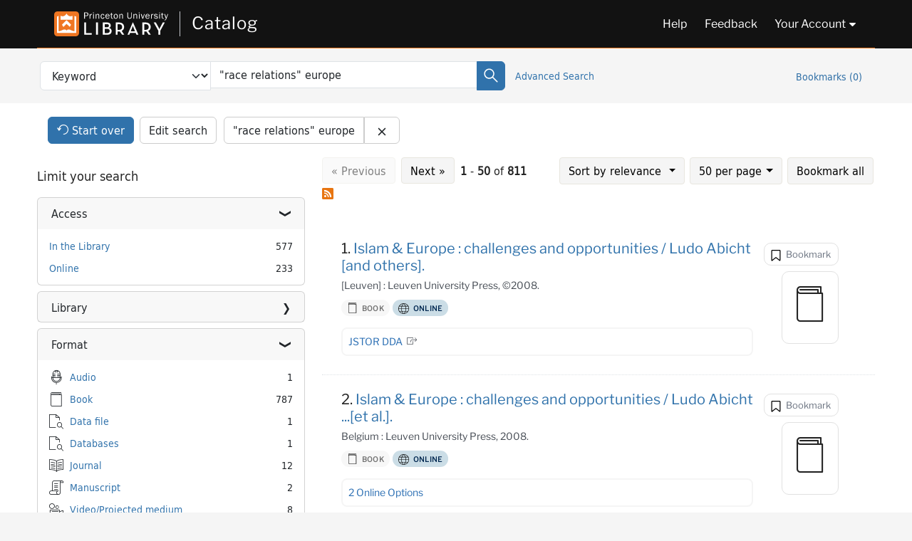

--- FILE ---
content_type: text/html; charset=utf-8
request_url: https://catalog.princeton.edu/?per_page=50&q=%22race+relations%22+europe&search_field=all_fields
body_size: 46830
content:
<!DOCTYPE html>
<html lang="en" class="no-js">
  <head>
    <meta charset="utf-8">
    <meta http-equiv="Content-Type" content="text/html; charset=utf-8">

    <!-- Mobile viewport optimization h5bp.com/ad -->
    <meta name="HandheldFriendly" content="True">
    <meta name="viewport" content="width=device-width,initial-scale=1.0">

    <!-- OpenGraph metadata when sharing links, e.g., on FB -->
    <meta property="og:title" content="&quot;race relations&quot; europe - Princeton University Library Catalog Search Results" />

    <title>&quot;race relations&quot; europe - Princeton University Library Catalog Search Results</title>
    <link href="https://catalog.princeton.edu/catalog/opensearch.xml" title="Princeton University Library Catalog" type="application/opensearchdescription+xml" rel="search" />
    <link rel="icon" type="image/x-icon" href="/assets/favicon-d278d313ce27645290d60126dc43dc8f0e84a9ba48f4efce479d6f0658b6bf75.ico" />
    <link rel="stylesheet" href="/assets/application-90178cb8126dbe2a4783120e394f5034bcaf374c7e30033f821567c7fcdcf14e.css" media="screen" />
    <link rel="stylesheet" href="/assets/print-dab7197237f1eb28d6fec055fc9ab977543de68f256d5beae619e343a34441e0.css" media="print" />
    <link href="https://maxcdn.bootstrapcdn.com/font-awesome/4.6.3/css/font-awesome.min.css" rel="stylesheet" integrity="sha384-T8Gy5hrqNKT+hzMclPo118YTQO6cYprQmhrYwIiQ/3axmI1hQomh7Ud2hPOy8SP1" crossorigin="anonymous">
      <script src="/assets/application-02691931af3b32e8605af9f4867d42d7c2cfbac9c8e636b3eeac41210ecc1b8f.js"></script>
      <script src="/vite/assets/application-oNibsDYj.js" crossorigin="anonymous" type="module"></script><link rel="modulepreload" href="/vite/assets/lux_import-Dz0-o5-I.js" as="script" crossorigin="anonymous"><link rel="stylesheet" href="/vite/assets/lux_import-DYZrO5PN.css" media="screen" />
    <script>window.Global = {"graphql":{"uri":"https://figgy.princeton.edu/graphql"},"figgy":{"url":"https://figgy.princeton.edu"}}</script>
    
    <script src="https://cdnjs.cloudflare.com/ajax/libs/mathjax/2.7.2/MathJax.js?config=TeX-MML-AM_CHTML" async="async"></script>
    <script src="https://www.google.com/books/jsapi.js" defer="defer"></script>
    <meta name="csrf-param" content="authenticity_token" />
<meta name="csrf-token" content="3bRxxgOt54-6sSxmyKvULIX_EqhkZmBsjVufBQHF1RsVw-9B9Okf7q9yuvaqQC875oVivXTYDeg4r0YeWvBOUg" />
      <meta name="totalResults" content="811" />
<meta name="startIndex" content="0" />
<meta name="itemsPerPage" content="50" />

  <link rel="alternate" type="application/rss+xml" title="RSS for results" href="/catalog.rss?per_page=50&amp;q=%22race+relations%22+europe&amp;search_field=all_fields" />
  <link rel="alternate" type="application/atom+xml" title="Atom for results" href="/catalog.atom?per_page=50&amp;q=%22race+relations%22+europe&amp;search_field=all_fields" />
  <link rel="alternate" type="application/json" title="JSON" href="/catalog.json?per_page=50&amp;q=%22race+relations%22+europe&amp;search_field=all_fields" />

    <!-- Google Tag Manager -->
<script>(function(w,d,s,l,i){w[l]=w[l]||[];w[l].push({'gtm.start':new Date().getTime(),event:'gtm.js'});var f=d.getElementsByTagName(s)[0],j=d.createElement(s),dl=l!='dataLayer'?'&l='+l:'';j.async=true;j.src='https://www.googletagmanager.com/gtm.js?id='+i+dl;f.parentNode.insertBefore(j,f);})(window,document,'script','dataLayer','GTM-W8GV6VVT');</script>
<!-- End Google Tag Manager -->

  </head>

  <body class="blacklight-catalog blacklight-catalog-index"
        data-bibdata-base-url="https://bibdata.princeton.edu" >
  <nav id="skip-link" role="navigation" aria-label="Skip links">
    <!-- Google Tag Manager (noscript) -->
<noscript><iframe aria-hidden='true' src="https://www.googletagmanager.com/ns.html?id=GTM-W8GV6VVT" height="0" width="0" style="display:none;visibility:hidden"></iframe></noscript>
<!-- End Google Tag Manager (noscript) -->

      <a class="element-invisible element-focusable rounded-bottom py-2 px-3" data-turbolinks="false" href="#search_field">Skip to search</a>
    <a class="element-invisible element-focusable rounded-bottom py-2 px-3" data-turbolinks="false" href="#main-container">Skip to main content</a>
        <a class="element-invisible element-focusable rounded-bottom py-2 px-3" data-turbolinks="false" href="#documents">Skip to result 1 of 811</a>

  </nav>
  
<header class="lux">
  <div class="pul_header">
      <orangelight-header bookmarks="0" :logged-in="false"></orangelight-header>
  </div>

    <div class="header__secondary">
      <nav class="container" aria-label='Search'>
        <div class="row">
          <div id="search-navbar" class="search-navbar navbar" role="search">
            <form class="search-query-form" action="https://catalog.princeton.edu/catalog" accept-charset="UTF-8" method="get">
  <input type="hidden" name="per_page" value="50" autocomplete="off" />
    <label class="visually-hidden" for="search_field">Search in</label>
  <div class="input-group">
    

        <select id="search_field" aria-label="Targeted search options" class="form-select search-field" name="search_field"><option data-placeholder="Search..." selected="selected" value="all_fields">Keyword</option>
<option data-placeholder="Search..." value="title">Title (keyword)</option>
<option data-placeholder="Search..." value="author">Author (keyword)</option>
<option data-placeholder="Search..." value="subject">Subject (keyword)</option>
<option data-placeholder="Search..." value="left_anchor">Title starts with</option>
<option data-placeholder="Search..." value="browse_subject">Subject (browse)</option>
<option data-placeholder="Search..." value="browse_name">Author (browse)</option>
<option data-placeholder="Last name, first name. Title" value="name_title">Author (sorted by title)</option>
<option data-placeholder="e.g. P19.737.3" value="browse_cn">Call number (browse)</option></select>

    <label class="visually-hidden" for="q">search for</label>
      <span class="search-input">
            <input value="&quot;race relations&quot; europe" placeholder="Search..." class="search_q q form-control rounded-0" aria-label="search for" id="q" type="search" name="q" />
      </span>

    
        <button type="submit" class="btn btn-primary search-btn" id="search">
          <span class="submit-search-text visually-hidden">Search</span>
          <span class="lux">
            <lux-icon-base icon-name="search">
              <lux-icon-search class="lux-icon lux-icon-search" aria-hidden="true"></lux-icon-search>
            </lux-icon-base>
          </span>
        </button>
  </div>
</form>

            <ul class="search-options">
              <li>
                <a class="advanced_search" href="/advanced">Advanced Search</a>
              </li>
            </ul>
            <div class="user-utils">
  <ul class="nav justify-content-end">
    
      <li class="nav-item"><a id="bookmarks_nav" class="nav-link" href="/bookmarks">
  Bookmarks
  <span class="bookmarks-parens">
    (<span class="bookmarks-count" data-role='bookmark-counter'>0</span>)
  </span>
</a></li>
  </ul>
</div>

          </div>
        <div>
      </nav>
    </div>
</header>


  <dialog id="blacklight-modal" class="modal" data-turbo="false">
  <div class="modal-dialog modal-lg">
    <div class="modal-content">
    </div>
  </div>
</dialog>
 <!-- only render if page is using modal -->

  <main id="main-container" tabindex="-1">
    <div class="container">

      <h1 class="visually-hidden application-heading">Princeton University Library Catalog</h1>

      <div class="row">
  <div class="col-md-12">
    <div id="main-flashes" class="">
      <div class="flash_messages">
  <div class="container">
      
      
      
      
  </div>
</div>

    </div>
  </div>
</div>


      <div class="row">
        <div class="col-12">
  <div id="appliedParams" class="clearfix constraints-container">
    <h2 class="visually-hidden">Search Constraints</h2>

  <div class="button--start-over">
    <a class="catalog_startOverLink btn btn-primary" id="startOverLink" href="/"><span class="icon-refresh" aria-hidden="true"></span> <span>Start over</span></a>
  </div>
  <div class="button--edit-search">
    <a class="catalog_editSearchLink btn btn-outline-secondary" id="editSearchLink" href="/advanced?per_page=50&amp;q=%22race+relations%22+europe&amp;search_field=all_fields">Edit search</a>
  </div>

    <span class="constraints-label visually-hidden">You searched for:</span>
    <span class="btn-group applied-filter constraint query">
  <span class="constraint-value btn btn-outline-secondary">
      <span class="filter-value" title="&quot;race relations&quot; europe">&quot;race relations&quot; europe</span>
  </span>
    <a class="btn btn-outline-secondary remove" href="/?per_page=50&amp;search_field=all_fields">
      <span class="blacklight-icons blacklight-icons-remove"><svg xmlns="http://www.w3.org/2000/svg" width="16" height="16" fill="currentColor" class="bi bi-x fs-4" viewBox="0 0 16 16">
  <path d="M4.646 4.646a.5.5 0 0 1 .708 0L8 7.293l2.646-2.647a.5.5 0 0 1 .708.708L8.707 8l2.647 2.646a.5.5 0 0 1-.708.708L8 8.707l-2.646 2.647a.5.5 0 0 1-.708-.708L7.293 8 4.646 5.354a.5.5 0 0 1 0-.708"/>
</svg>
</span>
      <span class="sr-only visually-hidden">Remove constraint &quot;race relations&quot; europe</span>
</a></span>


    

</div>
</div>
<div id="sidebar" class="col-12 col-md-4">
  <search>
    <div id="facets" class="facets sidenav facets-toggleable-md">
  <div class="facets-header">
    <h2 class="facets-heading">Limit your search</h2>

    <button class="btn btn-outline-secondary facet-toggle-button d-block d-lg-none" type="button" data-toggle="collapse" data-target="#facet-panel-collapse" data-bs-toggle="collapse" data-bs-target="#facet-panel-collapse" aria-controls="facet-panel-collapse" aria-expanded="false">
      <span data-show-label>Show facets</span>
      <span data-hide-label>Hide facets</span>
</button>  </div>

  <div id="facet-panel-collapse" class="facets-collapse collapse">
            <div class="card facet-limit blacklight-access_facet ">
  <h3 class="card-header p-0 facet-field-heading" id="facet-access_facet-header">
    <button
      type="button"
      class="btn w-100 d-block btn-block p-2 text-start text-left collapse-toggle "
      data-toggle="collapse"
      data-bs-toggle="collapse"
      data-target="#facet-access_facet"
      data-bs-target="#facet-access_facet"
      aria-expanded="true"
      aria-controls="facet-access_facet"
    >
          Access

    </button>
  </h3>
  <div id="facet-access_facet" role="region" aria-labelledby="facet-access_facet-header" class="panel-collapse facet-content collapse show">
    <div class="card-body">
          
    <ul class="facet-values list-unstyled">
      <li><span class="facet-label"><a class="facet-select" rel="nofollow" href="/?f%5Baccess_facet%5D%5B%5D=In+the+Library&amp;per_page=50&amp;q=%22race+relations%22+europe&amp;search_field=all_fields">In the Library</a></span><span class="facet-count">577</span></li><li><span class="facet-label"><a class="facet-select" rel="nofollow" href="/?f%5Baccess_facet%5D%5B%5D=Online&amp;per_page=50&amp;q=%22race+relations%22+europe&amp;search_field=all_fields">Online</a></span><span class="facet-count">233</span></li>
    </ul>


    </div>
  </div>
</div>
<div class="card facet-limit blacklight-location ">
  <h3 class="card-header p-0 facet-field-heading" id="facet-location-header">
    <button
      type="button"
      class="btn w-100 d-block btn-block p-2 text-start text-left collapse-toggle collapsed"
      data-toggle="collapse"
      data-bs-toggle="collapse"
      data-target="#facet-location"
      data-bs-target="#facet-location"
      aria-expanded="false"
      aria-controls="facet-location"
    >
          Library

    </button>
  </h3>
  <div id="facet-location" role="region" aria-labelledby="facet-location-header" class="panel-collapse facet-content collapse ">
    <div class="card-body">
          
    <ul class="facet-values list-unstyled">
      <li><span class="facet-label"><a class="facet-select" rel="nofollow" href="/?f%5Blocation%5D%5B%5D=Firestone+Library&amp;per_page=50&amp;q=%22race+relations%22+europe&amp;search_field=all_fields">Firestone Library</a></span><span class="facet-count">222</span></li><li><span class="facet-label"><a class="facet-select" rel="nofollow" href="/?f%5Blocation%5D%5B%5D=Forrestal+Annex&amp;per_page=50&amp;q=%22race+relations%22+europe&amp;search_field=all_fields">Forrestal Annex</a></span><span class="facet-count">11</span></li><li><span class="facet-label"><a class="facet-select" rel="nofollow" href="/?f%5Blocation%5D%5B%5D=Mendel+Music+Library&amp;per_page=50&amp;q=%22race+relations%22+europe&amp;search_field=all_fields">Mendel Music Library</a></span><span class="facet-count">2</span></li><li><span class="facet-label"><a class="facet-select" rel="nofollow" href="/?f%5Blocation%5D%5B%5D=Mudd+Manuscript+Library&amp;per_page=50&amp;q=%22race+relations%22+europe&amp;search_field=all_fields">Mudd Manuscript Library</a></span><span class="facet-count">1</span></li><li><span class="facet-label"><a class="facet-select" rel="nofollow" href="/?f%5Blocation%5D%5B%5D=ReCAP&amp;per_page=50&amp;q=%22race+relations%22+europe&amp;search_field=all_fields">ReCAP</a></span><span class="facet-count">338</span></li><li><span class="facet-label"><a class="facet-select" rel="nofollow" href="/?f%5Blocation%5D%5B%5D=Special+Collections&amp;per_page=50&amp;q=%22race+relations%22+europe&amp;search_field=all_fields">Special Collections</a></span><span class="facet-count">4</span></li><li><span class="facet-label"><a class="facet-select" rel="nofollow" href="/?f%5Blocation%5D%5B%5D=Stokes+Library&amp;per_page=50&amp;q=%22race+relations%22+europe&amp;search_field=all_fields">Stokes Library</a></span><span class="facet-count">3</span></li>
    </ul>


    </div>
  </div>
</div>
<div class="card facet-limit blacklight-format ">
  <h3 class="card-header p-0 facet-field-heading" id="facet-format-header">
    <button
      type="button"
      class="btn w-100 d-block btn-block p-2 text-start text-left collapse-toggle "
      data-toggle="collapse"
      data-bs-toggle="collapse"
      data-target="#facet-format"
      data-bs-target="#facet-format"
      aria-expanded="true"
      aria-controls="facet-format"
    >
          Format

    </button>
  </h3>
  <div id="facet-format" role="region" aria-labelledby="facet-format-header" class="panel-collapse facet-content collapse show">
    <div class="card-body">
          
    <ul class="facet-values list-unstyled">
      <li><span class="icon icon-audio" aria-hidden="true"></span><span class="facet-label"><a class="facet-select" rel="nofollow" href="/?f%5Bformat%5D%5B%5D=Audio&amp;per_page=50&amp;q=%22race+relations%22+europe&amp;search_field=all_fields">Audio</a></span><span class="facet-count">1</span></li><li><span class="icon icon-book" aria-hidden="true"></span><span class="facet-label"><a class="facet-select" rel="nofollow" href="/?f%5Bformat%5D%5B%5D=Book&amp;per_page=50&amp;q=%22race+relations%22+europe&amp;search_field=all_fields">Book</a></span><span class="facet-count">787</span></li><li><span class="icon icon-data-file" aria-hidden="true"></span><span class="facet-label"><a class="facet-select" rel="nofollow" href="/?f%5Bformat%5D%5B%5D=Data+file&amp;per_page=50&amp;q=%22race+relations%22+europe&amp;search_field=all_fields">Data file</a></span><span class="facet-count">1</span></li><li><span class="icon icon-databases" aria-hidden="true"></span><span class="facet-label"><a class="facet-select" rel="nofollow" href="/?f%5Bformat%5D%5B%5D=Databases&amp;per_page=50&amp;q=%22race+relations%22+europe&amp;search_field=all_fields">Databases</a></span><span class="facet-count">1</span></li><li><span class="icon icon-journal" aria-hidden="true"></span><span class="facet-label"><a class="facet-select" rel="nofollow" href="/?f%5Bformat%5D%5B%5D=Journal&amp;per_page=50&amp;q=%22race+relations%22+europe&amp;search_field=all_fields">Journal</a></span><span class="facet-count">12</span></li><li><span class="icon icon-manuscript" aria-hidden="true"></span><span class="facet-label"><a class="facet-select" rel="nofollow" href="/?f%5Bformat%5D%5B%5D=Manuscript&amp;per_page=50&amp;q=%22race+relations%22+europe&amp;search_field=all_fields">Manuscript</a></span><span class="facet-count">2</span></li><li><span class="icon icon-video-projected-medium" aria-hidden="true"></span><span class="facet-label"><a class="facet-select" rel="nofollow" href="/?f%5Bformat%5D%5B%5D=Video%2FProjected+medium&amp;per_page=50&amp;q=%22race+relations%22+europe&amp;search_field=all_fields">Video/Projected medium</a></span><span class="facet-count">8</span></li>
    </ul>


    </div>
  </div>
</div>
<div class="card facet-limit blacklight-pub_date_start_sort ">
  <h3 class="card-header p-0 facet-field-heading" id="facet-pub_date_start_sort-header">
    <button
      type="button"
      class="btn w-100 d-block btn-block p-2 text-start text-left collapse-toggle collapsed"
      data-toggle="collapse"
      data-bs-toggle="collapse"
      data-target="#facet-pub_date_start_sort"
      data-bs-target="#facet-pub_date_start_sort"
      aria-expanded="false"
      aria-controls="facet-pub_date_start_sort"
    >
          Publication year

    </button>
  </h3>
  <div id="facet-pub_date_start_sort" role="region" aria-labelledby="facet-pub_date_start_sort-header" class="panel-collapse facet-content collapse ">
    <div class="card-body">
          <div class="limit_content range_limit pub_date_start_sort-config blrl-plot-config"
        data-chart-enabled="true"
        data-chart-segment-border-color="rgb(255, 217, 96)"
        data-chart-segment-bg-color="rgba(255, 217, 96, 0.5)"
        data-textual-facets="true"
        data-textual-facets-collapsible="true"
        data-range-list-heading-localized="Range List"
    >

      <!-- no results profile if missing is selected -->
        <div class="chart-wrapper mb-3" data-chart-wrapper="true" style="display: none; position: relative; width: 100%; aspect-ratio: 2;">
        </div>

        <form class="range_limit_form range_pub_date_start_sort d-flex justify-content-center" action="https://catalog.princeton.edu/" accept-charset="UTF-8" method="get">
  <input type="hidden" name="q" value="&quot;race relations&quot; europe" autocomplete="off" />
<input type="hidden" name="per_page" value="50" autocomplete="off" />
<input type="hidden" name="search_field" value="all_fields" autocomplete="off" />

  <div class="range-limit-input-group">
    <div class="d-flex justify-content-between align-items-end">
      <div class="d-flex flex-column mr-1 me-1">
        <label class="text-muted small mb-1" for="range_pub_date_start_sort_begin">Begin</label>
        <input type="number" name="range[pub_date_start_sort][begin]" id="range_pub_date_start_sort_begin" value="1824" min="-2147483648" max="2147483648" class="form-control form-control-sm range_begin" />
      </div>

      <div class="d-flex flex-column ml-1 ms-1">
        <label class="text-muted small mb-1" for="range_pub_date_start_sort_end">End</label>
        <input type="number" name="range[pub_date_start_sort][end]" id="range_pub_date_start_sort_end" value="2025" min="-2147483648" max="2147483648" class="form-control form-control-sm range_end" />
      </div>
    </div>
    <div class="d-flex justify-content-end mt-2">
      <input type="submit" value="Apply limit" class="submit btn btn-sm btn-secondary" data-disable-with="Apply limit" />
    </div>
  </div>
</form>

          <div class="distribution chart_js">
            <!-- if we already fetched segments from solr, display them
                 here. Otherwise, display a link to fetch them, which JS
                 will AJAX fetch.  -->
              <ul class="facet-values list-unstyled ">
  <li><span class="facet-label"><a class="facet-select" rel="nofollow" href="/?per_page=50&amp;q=%22race+relations%22+europe&amp;range%5Bpub_date_start_sort%5D%5Bbegin%5D=1100&amp;range%5Bpub_date_start_sort%5D%5Bend%5D=1199&amp;search_field=all_fields"><span class="from" data-blrl-begin="1100">1100</span> to <span class="to" data-blrl-end="1199">1199</span></a></span><span class="facet-count">0</span></li><li><span class="facet-label"><a class="facet-select" rel="nofollow" href="/?per_page=50&amp;q=%22race+relations%22+europe&amp;range%5Bpub_date_start_sort%5D%5Bbegin%5D=1200&amp;range%5Bpub_date_start_sort%5D%5Bend%5D=1299&amp;search_field=all_fields"><span class="from" data-blrl-begin="1200">1200</span> to <span class="to" data-blrl-end="1299">1299</span></a></span><span class="facet-count">0</span></li><li><span class="facet-label"><a class="facet-select" rel="nofollow" href="/?per_page=50&amp;q=%22race+relations%22+europe&amp;range%5Bpub_date_start_sort%5D%5Bbegin%5D=1300&amp;range%5Bpub_date_start_sort%5D%5Bend%5D=1399&amp;search_field=all_fields"><span class="from" data-blrl-begin="1300">1300</span> to <span class="to" data-blrl-end="1399">1399</span></a></span><span class="facet-count">0</span></li><li><span class="facet-label"><a class="facet-select" rel="nofollow" href="/?per_page=50&amp;q=%22race+relations%22+europe&amp;range%5Bpub_date_start_sort%5D%5Bbegin%5D=1400&amp;range%5Bpub_date_start_sort%5D%5Bend%5D=1499&amp;search_field=all_fields"><span class="from" data-blrl-begin="1400">1400</span> to <span class="to" data-blrl-end="1499">1499</span></a></span><span class="facet-count">0</span></li><li><span class="facet-label"><a class="facet-select" rel="nofollow" href="/?per_page=50&amp;q=%22race+relations%22+europe&amp;range%5Bpub_date_start_sort%5D%5Bbegin%5D=1500&amp;range%5Bpub_date_start_sort%5D%5Bend%5D=1599&amp;search_field=all_fields"><span class="from" data-blrl-begin="1500">1500</span> to <span class="to" data-blrl-end="1599">1599</span></a></span><span class="facet-count">0</span></li><li><span class="facet-label"><a class="facet-select" rel="nofollow" href="/?per_page=50&amp;q=%22race+relations%22+europe&amp;range%5Bpub_date_start_sort%5D%5Bbegin%5D=1600&amp;range%5Bpub_date_start_sort%5D%5Bend%5D=1699&amp;search_field=all_fields"><span class="from" data-blrl-begin="1600">1600</span> to <span class="to" data-blrl-end="1699">1699</span></a></span><span class="facet-count">0</span></li><li><span class="facet-label"><a class="facet-select" rel="nofollow" href="/?per_page=50&amp;q=%22race+relations%22+europe&amp;range%5Bpub_date_start_sort%5D%5Bbegin%5D=1700&amp;range%5Bpub_date_start_sort%5D%5Bend%5D=1799&amp;search_field=all_fields"><span class="from" data-blrl-begin="1700">1700</span> to <span class="to" data-blrl-end="1799">1799</span></a></span><span class="facet-count">0</span></li><li><span class="facet-label"><a class="facet-select" rel="nofollow" href="/?per_page=50&amp;q=%22race+relations%22+europe&amp;range%5Bpub_date_start_sort%5D%5Bbegin%5D=1800&amp;range%5Bpub_date_start_sort%5D%5Bend%5D=1899&amp;search_field=all_fields"><span class="from" data-blrl-begin="1800">1800</span> to <span class="to" data-blrl-end="1899">1899</span></a></span><span class="facet-count">1</span></li><li><span class="facet-label"><a class="facet-select" rel="nofollow" href="/?per_page=50&amp;q=%22race+relations%22+europe&amp;range%5Bpub_date_start_sort%5D%5Bbegin%5D=1900&amp;range%5Bpub_date_start_sort%5D%5Bend%5D=1999&amp;search_field=all_fields"><span class="from" data-blrl-begin="1900">1900</span> to <span class="to" data-blrl-end="1999">1999</span></a></span><span class="facet-count">236</span></li><li><span class="facet-label"><a class="facet-select" rel="nofollow" href="/?per_page=50&amp;q=%22race+relations%22+europe&amp;range%5Bpub_date_start_sort%5D%5Bbegin%5D=2000&amp;range%5Bpub_date_start_sort%5D%5Bend%5D=2026&amp;search_field=all_fields"><span class="from" data-blrl-begin="2000">2000</span> to <span class="to" data-blrl-end="2026">2026</span></a></span><span class="facet-count">564</span></li>
</ul>

          </div>

    </div>


    </div>
  </div>
</div>
<div class="card facet-limit blacklight-language_facet ">
  <h3 class="card-header p-0 facet-field-heading" id="facet-language_facet-header">
    <button
      type="button"
      class="btn w-100 d-block btn-block p-2 text-start text-left collapse-toggle collapsed"
      data-toggle="collapse"
      data-bs-toggle="collapse"
      data-target="#facet-language_facet"
      data-bs-target="#facet-language_facet"
      aria-expanded="false"
      aria-controls="facet-language_facet"
    >
          Language

    </button>
  </h3>
  <div id="facet-language_facet" role="region" aria-labelledby="facet-language_facet-header" class="panel-collapse facet-content collapse ">
    <div class="card-body">
          
    <ul class="facet-values list-unstyled">
      <li><span class="facet-label"><a class="facet-select" rel="nofollow" href="/?f%5Blanguage_facet%5D%5B%5D=English&amp;per_page=50&amp;q=%22race+relations%22+europe&amp;search_field=all_fields">English</a></span><span class="facet-count">630</span></li><li><span class="facet-label"><a class="facet-select" rel="nofollow" href="/?f%5Blanguage_facet%5D%5B%5D=French&amp;per_page=50&amp;q=%22race+relations%22+europe&amp;search_field=all_fields">French</a></span><span class="facet-count">86</span></li><li><span class="facet-label"><a class="facet-select" rel="nofollow" href="/?f%5Blanguage_facet%5D%5B%5D=German&amp;per_page=50&amp;q=%22race+relations%22+europe&amp;search_field=all_fields">German</a></span><span class="facet-count">57</span></li><li><span class="facet-label"><a class="facet-select" rel="nofollow" href="/?f%5Blanguage_facet%5D%5B%5D=Spanish&amp;per_page=50&amp;q=%22race+relations%22+europe&amp;search_field=all_fields">Spanish</a></span><span class="facet-count">18</span></li><li><span class="facet-label"><a class="facet-select" rel="nofollow" href="/?f%5Blanguage_facet%5D%5B%5D=Italian&amp;per_page=50&amp;q=%22race+relations%22+europe&amp;search_field=all_fields">Italian</a></span><span class="facet-count">13</span></li><li><span class="facet-label"><a class="facet-select" rel="nofollow" href="/?f%5Blanguage_facet%5D%5B%5D=Russian&amp;per_page=50&amp;q=%22race+relations%22+europe&amp;search_field=all_fields">Russian</a></span><span class="facet-count">6</span></li><li><span class="facet-label"><a class="facet-select" rel="nofollow" href="/?f%5Blanguage_facet%5D%5B%5D=Dutch&amp;per_page=50&amp;q=%22race+relations%22+europe&amp;search_field=all_fields">Dutch</a></span><span class="facet-count">5</span></li><li><span class="facet-label"><a class="facet-select" rel="nofollow" href="/?f%5Blanguage_facet%5D%5B%5D=Portuguese&amp;per_page=50&amp;q=%22race+relations%22+europe&amp;search_field=all_fields">Portuguese</a></span><span class="facet-count">5</span></li><li><span class="facet-label"><a class="facet-select" rel="nofollow" href="/?f%5Blanguage_facet%5D%5B%5D=Arabic&amp;per_page=50&amp;q=%22race+relations%22+europe&amp;search_field=all_fields">Arabic</a></span><span class="facet-count">3</span></li><li><span class="facet-label"><a class="facet-select" rel="nofollow" href="/?f%5Blanguage_facet%5D%5B%5D=Catalan&amp;per_page=50&amp;q=%22race+relations%22+europe&amp;search_field=all_fields">Catalan</a></span><span class="facet-count">3</span></li>
    </ul>


        <div class="more_facets">
          <a data-blacklight-modal="trigger" data-turbo="false" href="/catalog/facet/language_facet?per_page=50&amp;q=%22race+relations%22+europe&amp;search_field=all_fields">more <span class="sr-only visually-hidden">Language</span> »</a>
        </div>
    </div>
  </div>
</div>
<div class="card facet-limit blacklight-subject_topic_facet ">
  <h3 class="card-header p-0 facet-field-heading" id="facet-subject_topic_facet-header">
    <button
      type="button"
      class="btn w-100 d-block btn-block p-2 text-start text-left collapse-toggle collapsed"
      data-toggle="collapse"
      data-bs-toggle="collapse"
      data-target="#facet-subject_topic_facet"
      data-bs-target="#facet-subject_topic_facet"
      aria-expanded="false"
      aria-controls="facet-subject_topic_facet"
    >
          Subject: Topic

    </button>
  </h3>
  <div id="facet-subject_topic_facet" role="region" aria-labelledby="facet-subject_topic_facet-header" class="panel-collapse facet-content collapse ">
    <div class="card-body">
          
    <ul class="facet-values list-unstyled">
      <li><span class="facet-label"><a class="facet-select" rel="nofollow" href="/?f%5Bsubject_topic_facet%5D%5B%5D=Race+relations&amp;per_page=50&amp;q=%22race+relations%22+europe&amp;search_field=all_fields">Race relations</a></span><span class="facet-count">708</span></li><li><span class="facet-label"><a class="facet-select" rel="nofollow" href="/?f%5Bsubject_topic_facet%5D%5B%5D=Europe&amp;per_page=50&amp;q=%22race+relations%22+europe&amp;search_field=all_fields">Europe</a></span><span class="facet-count">364</span></li><li><span class="facet-label"><a class="facet-select" rel="nofollow" href="/?f%5Bsubject_topic_facet%5D%5B%5D=History&amp;per_page=50&amp;q=%22race+relations%22+europe&amp;search_field=all_fields">History</a></span><span class="facet-count">328</span></li><li><span class="facet-label"><a class="facet-select" rel="nofollow" href="/?f%5Bsubject_topic_facet%5D%5B%5D=Racism&amp;per_page=50&amp;q=%22race+relations%22+europe&amp;search_field=all_fields">Racism</a></span><span class="facet-count">212</span></li><li><span class="facet-label"><a class="facet-select" rel="nofollow" href="/?f%5Bsubject_topic_facet%5D%5B%5D=United+States&amp;per_page=50&amp;q=%22race+relations%22+europe&amp;search_field=all_fields">United States</a></span><span class="facet-count">131</span></li><li><span class="facet-label"><a class="facet-select" rel="nofollow" href="/?f%5Bsubject_topic_facet%5D%5B%5D=Ethnic+relations&amp;per_page=50&amp;q=%22race+relations%22+europe&amp;search_field=all_fields">Ethnic relations</a></span><span class="facet-count">117</span></li><li><span class="facet-label"><a class="facet-select" rel="nofollow" href="/?f%5Bsubject_topic_facet%5D%5B%5D=Emigration+and+immigration&amp;per_page=50&amp;q=%22race+relations%22+europe&amp;search_field=all_fields">Emigration and immigration</a></span><span class="facet-count">108</span></li><li><span class="facet-label"><a class="facet-select" rel="nofollow" href="/?f%5Bsubject_topic_facet%5D%5B%5D=Social+conditions&amp;per_page=50&amp;q=%22race+relations%22+europe&amp;search_field=all_fields">Social conditions</a></span><span class="facet-count">108</span></li><li><span class="facet-label"><a class="facet-select" rel="nofollow" href="/?f%5Bsubject_topic_facet%5D%5B%5D=Black+people&amp;per_page=50&amp;q=%22race+relations%22+europe&amp;search_field=all_fields">Black people</a></span><span class="facet-count">74</span></li><li><span class="facet-label"><a class="facet-select" rel="nofollow" href="/?f%5Bsubject_topic_facet%5D%5B%5D=Colonies&amp;per_page=50&amp;q=%22race+relations%22+europe&amp;search_field=all_fields">Colonies</a></span><span class="facet-count">66</span></li>
    </ul>


        <div class="more_facets">
          <a data-blacklight-modal="trigger" data-turbo="false" href="/catalog/facet/subject_topic_facet?per_page=50&amp;q=%22race+relations%22+europe&amp;search_field=all_fields">more <span class="sr-only visually-hidden">Subject: Topic</span> »</a>
        </div>
    </div>
  </div>
</div>
<div class="card facet-limit blacklight-genre_facet ">
  <h3 class="card-header p-0 facet-field-heading" id="facet-genre_facet-header">
    <button
      type="button"
      class="btn w-100 d-block btn-block p-2 text-start text-left collapse-toggle collapsed"
      data-toggle="collapse"
      data-bs-toggle="collapse"
      data-target="#facet-genre_facet"
      data-bs-target="#facet-genre_facet"
      aria-expanded="false"
      aria-controls="facet-genre_facet"
    >
          Subject: Genre

    </button>
  </h3>
  <div id="facet-genre_facet" role="region" aria-labelledby="facet-genre_facet-header" class="panel-collapse facet-content collapse ">
    <div class="card-body">
          
    <ul class="facet-values list-unstyled">
      <li><span class="facet-label"><a class="facet-select" rel="nofollow" href="/?f%5Bgenre_facet%5D%5B%5D=Congresses&amp;per_page=50&amp;q=%22race+relations%22+europe&amp;search_field=all_fields">Congresses</a></span><span class="facet-count">40</span></li><li><span class="facet-label"><a class="facet-select" rel="nofollow" href="/?f%5Bgenre_facet%5D%5B%5D=Biography&amp;per_page=50&amp;q=%22race+relations%22+europe&amp;search_field=all_fields">Biography</a></span><span class="facet-count">27</span></li><li><span class="facet-label"><a class="facet-select" rel="nofollow" href="/?f%5Bgenre_facet%5D%5B%5D=Primary+sources&amp;per_page=50&amp;q=%22race+relations%22+europe&amp;search_field=all_fields">Primary sources</a></span><span class="facet-count">25</span></li><li><span class="facet-label"><a class="facet-select" rel="nofollow" href="/?f%5Bgenre_facet%5D%5B%5D=Fiction&amp;per_page=50&amp;q=%22race+relations%22+europe&amp;search_field=all_fields">Fiction</a></span><span class="facet-count">14</span></li><li><span class="facet-label"><a class="facet-select" rel="nofollow" href="/?f%5Bgenre_facet%5D%5B%5D=Case+studies&amp;per_page=50&amp;q=%22race+relations%22+europe&amp;search_field=all_fields">Case studies</a></span><span class="facet-count">13</span></li><li><span class="facet-label"><a class="facet-select" rel="nofollow" href="/?f%5Bgenre_facet%5D%5B%5D=Periodicals&amp;per_page=50&amp;q=%22race+relations%22+europe&amp;search_field=all_fields">Periodicals</a></span><span class="facet-count">12</span></li><li><span class="facet-label"><a class="facet-select" rel="nofollow" href="/?f%5Bgenre_facet%5D%5B%5D=Sources&amp;per_page=50&amp;q=%22race+relations%22+europe&amp;search_field=all_fields">Sources</a></span><span class="facet-count">11</span></li><li><span class="facet-label"><a class="facet-select" rel="nofollow" href="/?f%5Bgenre_facet%5D%5B%5D=Essays&amp;per_page=50&amp;q=%22race+relations%22+europe&amp;search_field=all_fields">Essays</a></span><span class="facet-count">6</span></li><li><span class="facet-label"><a class="facet-select" rel="nofollow" href="/?f%5Bgenre_facet%5D%5B%5D=Study+and+teaching&amp;per_page=50&amp;q=%22race+relations%22+europe&amp;search_field=all_fields">Study and teaching</a></span><span class="facet-count">6</span></li><li><span class="facet-label"><a class="facet-select" rel="nofollow" href="/?f%5Bgenre_facet%5D%5B%5D=Biographies&amp;per_page=50&amp;q=%22race+relations%22+europe&amp;search_field=all_fields">Biographies</a></span><span class="facet-count">4</span></li>
    </ul>


        <div class="more_facets">
          <a data-blacklight-modal="trigger" data-turbo="false" href="/catalog/facet/genre_facet?per_page=50&amp;q=%22race+relations%22+europe&amp;search_field=all_fields">more <span class="sr-only visually-hidden">Subject: Genre</span> »</a>
        </div>
    </div>
  </div>
</div>
<div class="card facet-limit blacklight-subject_era_facet ">
  <h3 class="card-header p-0 facet-field-heading" id="facet-subject_era_facet-header">
    <button
      type="button"
      class="btn w-100 d-block btn-block p-2 text-start text-left collapse-toggle collapsed"
      data-toggle="collapse"
      data-bs-toggle="collapse"
      data-target="#facet-subject_era_facet"
      data-bs-target="#facet-subject_era_facet"
      aria-expanded="false"
      aria-controls="facet-subject_era_facet"
    >
          Subject: Era

    </button>
  </h3>
  <div id="facet-subject_era_facet" role="region" aria-labelledby="facet-subject_era_facet-header" class="panel-collapse facet-content collapse ">
    <div class="card-body">
          
    <ul class="facet-values list-unstyled">
      <li><span class="facet-label"><a class="facet-select" rel="nofollow" href="/?f%5Bsubject_era_facet%5D%5B%5D=20th+century&amp;per_page=50&amp;q=%22race+relations%22+europe&amp;search_field=all_fields">20th century</a></span><span class="facet-count">103</span></li><li><span class="facet-label"><a class="facet-select" rel="nofollow" href="/?f%5Bsubject_era_facet%5D%5B%5D=19th+century&amp;per_page=50&amp;q=%22race+relations%22+europe&amp;search_field=all_fields">19th century</a></span><span class="facet-count">34</span></li><li><span class="facet-label"><a class="facet-select" rel="nofollow" href="/?f%5Bsubject_era_facet%5D%5B%5D=1900-1999&amp;per_page=50&amp;q=%22race+relations%22+europe&amp;search_field=all_fields">1900-1999</a></span><span class="facet-count">30</span></li><li><span class="facet-label"><a class="facet-select" rel="nofollow" href="/?f%5Bsubject_era_facet%5D%5B%5D=21st+century&amp;per_page=50&amp;q=%22race+relations%22+europe&amp;search_field=all_fields">21st century</a></span><span class="facet-count">24</span></li><li><span class="facet-label"><a class="facet-select" rel="nofollow" href="/?f%5Bsubject_era_facet%5D%5B%5D=18th+century&amp;per_page=50&amp;q=%22race+relations%22+europe&amp;search_field=all_fields">18th century</a></span><span class="facet-count">10</span></li><li><span class="facet-label"><a class="facet-select" rel="nofollow" href="/?f%5Bsubject_era_facet%5D%5B%5D=1933-1945&amp;per_page=50&amp;q=%22race+relations%22+europe&amp;search_field=all_fields">1933-1945</a></span><span class="facet-count">10</span></li><li><span class="facet-label"><a class="facet-select" rel="nofollow" href="/?f%5Bsubject_era_facet%5D%5B%5D=1945-&amp;per_page=50&amp;q=%22race+relations%22+europe&amp;search_field=all_fields">1945-</a></span><span class="facet-count">10</span></li><li><span class="facet-label"><a class="facet-select" rel="nofollow" href="/?f%5Bsubject_era_facet%5D%5B%5D=1994-&amp;per_page=50&amp;q=%22race+relations%22+europe&amp;search_field=all_fields">1994-</a></span><span class="facet-count">7</span></li><li><span class="facet-label"><a class="facet-select" rel="nofollow" href="/?f%5Bsubject_era_facet%5D%5B%5D=2000-2099&amp;per_page=50&amp;q=%22race+relations%22+europe&amp;search_field=all_fields">2000-2099</a></span><span class="facet-count">7</span></li><li><span class="facet-label"><a class="facet-select" rel="nofollow" href="/?f%5Bsubject_era_facet%5D%5B%5D=17th+century&amp;per_page=50&amp;q=%22race+relations%22+europe&amp;search_field=all_fields">17th century</a></span><span class="facet-count">6</span></li>
    </ul>


        <div class="more_facets">
          <a data-blacklight-modal="trigger" data-turbo="false" href="/catalog/facet/subject_era_facet?per_page=50&amp;q=%22race+relations%22+europe&amp;search_field=all_fields">more <span class="sr-only visually-hidden">Subject: Era</span> »</a>
        </div>
    </div>
  </div>
</div>
<div class="card facet-limit blacklight-geographic_facet ">
  <h3 class="card-header p-0 facet-field-heading" id="facet-geographic_facet-header">
    <button
      type="button"
      class="btn w-100 d-block btn-block p-2 text-start text-left collapse-toggle collapsed"
      data-toggle="collapse"
      data-bs-toggle="collapse"
      data-target="#facet-geographic_facet"
      data-bs-target="#facet-geographic_facet"
      aria-expanded="false"
      aria-controls="facet-geographic_facet"
    >
          Subject: Geographic

    </button>
  </h3>
  <div id="facet-geographic_facet" role="region" aria-labelledby="facet-geographic_facet-header" class="panel-collapse facet-content collapse ">
    <div class="card-body">
          
    <ul class="facet-values list-unstyled">
      <li><span class="facet-label"><a class="facet-select" rel="nofollow" href="/?f%5Bgeographic_facet%5D%5B%5D=Europe&amp;per_page=50&amp;q=%22race+relations%22+europe&amp;search_field=all_fields">Europe</a></span><span class="facet-count">409</span></li><li><span class="facet-label"><a class="facet-select" rel="nofollow" href="/?f%5Bgeographic_facet%5D%5B%5D=United+States&amp;per_page=50&amp;q=%22race+relations%22+europe&amp;search_field=all_fields">United States</a></span><span class="facet-count">142</span></li><li><span class="facet-label"><a class="facet-select" rel="nofollow" href="/?f%5Bgeographic_facet%5D%5B%5D=Germany&amp;per_page=50&amp;q=%22race+relations%22+europe&amp;search_field=all_fields">Germany</a></span><span class="facet-count">69</span></li><li><span class="facet-label"><a class="facet-select" rel="nofollow" href="/?f%5Bgeographic_facet%5D%5B%5D=Great+Britain&amp;per_page=50&amp;q=%22race+relations%22+europe&amp;search_field=all_fields">Great Britain</a></span><span class="facet-count">66</span></li><li><span class="facet-label"><a class="facet-select" rel="nofollow" href="/?f%5Bgeographic_facet%5D%5B%5D=Africa&amp;per_page=50&amp;q=%22race+relations%22+europe&amp;search_field=all_fields">Africa</a></span><span class="facet-count">53</span></li><li><span class="facet-label"><a class="facet-select" rel="nofollow" href="/?f%5Bgeographic_facet%5D%5B%5D=France&amp;per_page=50&amp;q=%22race+relations%22+europe&amp;search_field=all_fields">France</a></span><span class="facet-count">40</span></li><li><span class="facet-label"><a class="facet-select" rel="nofollow" href="/?f%5Bgeographic_facet%5D%5B%5D=North+America&amp;per_page=50&amp;q=%22race+relations%22+europe&amp;search_field=all_fields">North America</a></span><span class="facet-count">31</span></li><li><span class="facet-label"><a class="facet-select" rel="nofollow" href="/?f%5Bgeographic_facet%5D%5B%5D=European+Union+countries&amp;per_page=50&amp;q=%22race+relations%22+europe&amp;search_field=all_fields">European Union countries</a></span><span class="facet-count">24</span></li><li><span class="facet-label"><a class="facet-select" rel="nofollow" href="/?f%5Bgeographic_facet%5D%5B%5D=South+Africa&amp;per_page=50&amp;q=%22race+relations%22+europe&amp;search_field=all_fields">South Africa</a></span><span class="facet-count">24</span></li><li><span class="facet-label"><a class="facet-select" rel="nofollow" href="/?f%5Bgeographic_facet%5D%5B%5D=Italy&amp;per_page=50&amp;q=%22race+relations%22+europe&amp;search_field=all_fields">Italy</a></span><span class="facet-count">23</span></li>
    </ul>


        <div class="more_facets">
          <a data-blacklight-modal="trigger" data-turbo="false" href="/catalog/facet/geographic_facet?per_page=50&amp;q=%22race+relations%22+europe&amp;search_field=all_fields">more <span class="sr-only visually-hidden">Subject: Geographic</span> »</a>
        </div>
    </div>
  </div>
</div>
<div class="card facet-limit blacklight-recently_added_facet ">
  <h3 class="card-header p-0 facet-field-heading" id="facet-recently_added_facet-header">
    <button
      type="button"
      class="btn w-100 d-block btn-block p-2 text-start text-left collapse-toggle collapsed"
      data-toggle="collapse"
      data-bs-toggle="collapse"
      data-target="#facet-recently_added_facet"
      data-bs-target="#facet-recently_added_facet"
      aria-expanded="false"
      aria-controls="facet-recently_added_facet"
    >
          Recently added

    </button>
  </h3>
  <div id="facet-recently_added_facet" role="region" aria-labelledby="facet-recently_added_facet-header" class="panel-collapse facet-content collapse ">
    <div class="card-body">
          
    <ul class="facet-values list-unstyled">
      <li><span class="facet-label"><a class="facet-select" rel="nofollow" href="/?f%5Brecently_added_facet%5D%5B%5D=months_2&amp;per_page=50&amp;q=%22race+relations%22+europe&amp;search_field=all_fields">Within 2 months</a></span><span class="facet-count">1</span></li><li><span class="facet-label"><a class="facet-select" rel="nofollow" href="/?f%5Brecently_added_facet%5D%5B%5D=months_3&amp;per_page=50&amp;q=%22race+relations%22+europe&amp;search_field=all_fields">Within 3 months</a></span><span class="facet-count">2</span></li><li><span class="facet-label"><a class="facet-select" rel="nofollow" href="/?f%5Brecently_added_facet%5D%5B%5D=months_6&amp;per_page=50&amp;q=%22race+relations%22+europe&amp;search_field=all_fields">Within 6 months</a></span><span class="facet-count">9</span></li>
    </ul>


    </div>
  </div>
</div>
<div class="card facet-limit blacklight-publication_place_hierarchical_facet ">
  <h3 class="card-header p-0 facet-field-heading" id="facet-publication_place_hierarchical_facet-header">
    <button
      type="button"
      class="btn w-100 d-block btn-block p-2 text-start text-left collapse-toggle collapsed"
      data-toggle="collapse"
      data-bs-toggle="collapse"
      data-target="#facet-publication_place_hierarchical_facet"
      data-bs-target="#facet-publication_place_hierarchical_facet"
      aria-expanded="false"
      aria-controls="facet-publication_place_hierarchical_facet"
    >
          Place of publication

    </button>
  </h3>
  <div id="facet-publication_place_hierarchical_facet" role="region" aria-labelledby="facet-publication_place_hierarchical_facet-header" class="panel-collapse facet-content collapse ">
    <div class="card-body">
          <ul class="facet-hierarchy" role="tree">
        <li class="h-leaf" data-controller="" role="treeitem">
  
     <span class="facet-label">
  <a id="2e89ea4a-7e6a-4675-9d5d-8602634f24e5" class="facet-select" rel="nofollow" href="/?f%5Bpublication_place_hierarchical_facet%5D%5B%5D=Albania&amp;per_page=50&amp;q=%22race+relations%22+europe&amp;search_field=all_fields">Albania</a>
</span>
<span class="facet-count">1</span>


</li>

        <li class="h-leaf" data-controller="" role="treeitem">
  
     <span class="facet-label">
  <a id="18ddf669-a156-4f7e-aae5-4e21ecaea9f9" class="facet-select" rel="nofollow" href="/?f%5Bpublication_place_hierarchical_facet%5D%5B%5D=Argentina&amp;per_page=50&amp;q=%22race+relations%22+europe&amp;search_field=all_fields">Argentina</a>
</span>
<span class="facet-count">2</span>


</li>

        <li class="h-node" data-controller="b-h-collapsible" role="treeitem">
  <button aria-expanded="false" aria-label="Toggle subgroup" aria-describedby="07a058ed-6bdd-4563-a8e7-e49ead5edcbc" aria-controls="b-h-A0neaeOINt" data-action="click-&gt;b-h-collapsible#toggle" data-toggle="collapse" data-bs-toggle="collapse" data-target="#b-h-A0neaeOINt" data-bs-target="#b-h-A0neaeOINt" class="toggle-handle"><div aria-hidden="true" class="closed toggle-icon"></div><div aria-hidden="true" class="opened toggle-icon"></div></button>
     <span class="facet-label">
  <a id="07a058ed-6bdd-4563-a8e7-e49ead5edcbc" class="facet-select" rel="nofollow" href="/?f%5Bpublication_place_hierarchical_facet%5D%5B%5D=Australia&amp;per_page=50&amp;q=%22race+relations%22+europe&amp;search_field=all_fields">Australia</a>
</span>
<span class="facet-count">6</span>


    <ul id="b-h-A0neaeOINt" class="collapse" data-b-h-collapsible-target="list" role="group">
      <li class="h-leaf" data-controller="" role="treeitem">
  
     <span class="facet-label">
  <a id="84e56167-f36d-4557-934d-f768d3abd72a" class="facet-select" rel="nofollow" href="/?f%5Bpublication_place_hierarchical_facet%5D%5B%5D=Australia%3AAustralian+Capital+Territory&amp;per_page=50&amp;q=%22race+relations%22+europe&amp;search_field=all_fields">Australian Capital Territory</a>
</span>
<span class="facet-count">2</span>


</li>

      <li class="h-leaf" data-controller="" role="treeitem">
  
     <span class="facet-label">
  <a id="57aa66a2-fdda-4359-85f1-97c0d7bf1e20" class="facet-select" rel="nofollow" href="/?f%5Bpublication_place_hierarchical_facet%5D%5B%5D=Australia%3ANew+South+Wales&amp;per_page=50&amp;q=%22race+relations%22+europe&amp;search_field=all_fields">New South Wales</a>
</span>
<span class="facet-count">2</span>


</li>

      <li class="h-leaf" data-controller="" role="treeitem">
  
     <span class="facet-label">
  <a id="d3567d15-3757-4011-9e02-4bdcb080e399" class="facet-select" rel="nofollow" href="/?f%5Bpublication_place_hierarchical_facet%5D%5B%5D=Australia%3AVictoria&amp;per_page=50&amp;q=%22race+relations%22+europe&amp;search_field=all_fields">Victoria</a>
</span>
<span class="facet-count">1</span>


</li>

    </ul>
</li>

        <li class="h-leaf" data-controller="" role="treeitem">
  
     <span class="facet-label">
  <a id="82a92e7d-2b48-41e3-8503-f57d72c124ff" class="facet-select" rel="nofollow" href="/?f%5Bpublication_place_hierarchical_facet%5D%5B%5D=Austria&amp;per_page=50&amp;q=%22race+relations%22+europe&amp;search_field=all_fields">Austria</a>
</span>
<span class="facet-count">10</span>


</li>

        <li class="h-leaf" data-controller="" role="treeitem">
  
     <span class="facet-label">
  <a id="e775d182-afd3-4649-a4ae-e12d6056d053" class="facet-select" rel="nofollow" href="/?f%5Bpublication_place_hierarchical_facet%5D%5B%5D=Barbados&amp;per_page=50&amp;q=%22race+relations%22+europe&amp;search_field=all_fields">Barbados</a>
</span>
<span class="facet-count">1</span>


</li>

        <li class="h-leaf" data-controller="" role="treeitem">
  
     <span class="facet-label">
  <a id="0c3f949c-8112-462d-9115-34a552b24398" class="facet-select" rel="nofollow" href="/?f%5Bpublication_place_hierarchical_facet%5D%5B%5D=Belgium&amp;per_page=50&amp;q=%22race+relations%22+europe&amp;search_field=all_fields">Belgium</a>
</span>
<span class="facet-count">8</span>


</li>

        <li class="h-node" data-controller="b-h-collapsible" role="treeitem">
  <button aria-expanded="false" aria-label="Toggle subgroup" aria-describedby="d99c0ee9-6f34-4d90-9505-fe82e6b5b38a" aria-controls="b-h-N4JLBY83LW" data-action="click-&gt;b-h-collapsible#toggle" data-toggle="collapse" data-bs-toggle="collapse" data-target="#b-h-N4JLBY83LW" data-bs-target="#b-h-N4JLBY83LW" class="toggle-handle"><div aria-hidden="true" class="closed toggle-icon"></div><div aria-hidden="true" class="opened toggle-icon"></div></button>
     <span class="facet-label">
  <a id="d99c0ee9-6f34-4d90-9505-fe82e6b5b38a" class="facet-select" rel="nofollow" href="/?f%5Bpublication_place_hierarchical_facet%5D%5B%5D=Canada&amp;per_page=50&amp;q=%22race+relations%22+europe&amp;search_field=all_fields">Canada</a>
</span>
<span class="facet-count">13</span>


    <ul id="b-h-N4JLBY83LW" class="collapse" data-b-h-collapsible-target="list" role="group">
      <li class="h-leaf" data-controller="" role="treeitem">
  
     <span class="facet-label">
  <a id="30de72e9-7590-4b20-8275-cff25e5fb306" class="facet-select" rel="nofollow" href="/?f%5Bpublication_place_hierarchical_facet%5D%5B%5D=Canada%3ANova+Scotia&amp;per_page=50&amp;q=%22race+relations%22+europe&amp;search_field=all_fields">Nova Scotia</a>
</span>
<span class="facet-count">1</span>


</li>

      <li class="h-leaf" data-controller="" role="treeitem">
  
     <span class="facet-label">
  <a id="a93952d6-7add-4f1c-827d-309e35e50b96" class="facet-select" rel="nofollow" href="/?f%5Bpublication_place_hierarchical_facet%5D%5B%5D=Canada%3AOntario&amp;per_page=50&amp;q=%22race+relations%22+europe&amp;search_field=all_fields">Ontario</a>
</span>
<span class="facet-count">4</span>


</li>

      <li class="h-leaf" data-controller="" role="treeitem">
  
     <span class="facet-label">
  <a id="1d390ff9-8495-40bc-9e43-73f48edab127" class="facet-select" rel="nofollow" href="/?f%5Bpublication_place_hierarchical_facet%5D%5B%5D=Canada%3AQu%C3%A9bec+%28Province%29&amp;per_page=50&amp;q=%22race+relations%22+europe&amp;search_field=all_fields">Québec (Province)</a>
</span>
<span class="facet-count">8</span>


</li>

    </ul>
</li>

        <li class="h-leaf" data-controller="" role="treeitem">
  
     <span class="facet-label">
  <a id="33eb0fc8-b665-428b-a289-509a328775f5" class="facet-select" rel="nofollow" href="/?f%5Bpublication_place_hierarchical_facet%5D%5B%5D=Czech+Republic&amp;per_page=50&amp;q=%22race+relations%22+europe&amp;search_field=all_fields">Czech Republic</a>
</span>
<span class="facet-count">2</span>


</li>

        <li class="h-leaf" data-controller="" role="treeitem">
  
     <span class="facet-label">
  <a id="11fe12c3-ef57-4502-86ee-e914c9d4a3fe" class="facet-select" rel="nofollow" href="/?f%5Bpublication_place_hierarchical_facet%5D%5B%5D=C%C3%B4te+d%27Ivoire&amp;per_page=50&amp;q=%22race+relations%22+europe&amp;search_field=all_fields">Côte d&#39;Ivoire</a>
</span>
<span class="facet-count">2</span>


</li>

        <li class="h-leaf" data-controller="" role="treeitem">
  
     <span class="facet-label">
  <a id="6e27434f-c7ec-42b1-a931-78fbb4163cfa" class="facet-select" rel="nofollow" href="/?f%5Bpublication_place_hierarchical_facet%5D%5B%5D=Denmark&amp;per_page=50&amp;q=%22race+relations%22+europe&amp;search_field=all_fields">Denmark</a>
</span>
<span class="facet-count">2</span>


</li>

        <li class="h-leaf" data-controller="" role="treeitem">
  
     <span class="facet-label">
  <a id="ac16a019-44d9-4014-9a6c-e3f3a53d53f6" class="facet-select" rel="nofollow" href="/?f%5Bpublication_place_hierarchical_facet%5D%5B%5D=France&amp;per_page=50&amp;q=%22race+relations%22+europe&amp;search_field=all_fields">France</a>
</span>
<span class="facet-count">79</span>


</li>

        <li class="h-leaf" data-controller="" role="treeitem">
  
     <span class="facet-label">
  <a id="6f981f06-c8b6-47ca-9ef7-06bd3eca3afd" class="facet-select" rel="nofollow" href="/?f%5Bpublication_place_hierarchical_facet%5D%5B%5D=Germany&amp;per_page=50&amp;q=%22race+relations%22+europe&amp;search_field=all_fields">Germany</a>
</span>
<span class="facet-count">61</span>


</li>

        <li class="h-leaf" data-controller="" role="treeitem">
  
     <span class="facet-label">
  <a id="491503eb-9ed1-4cbc-b044-b8de30f7df78" class="facet-select" rel="nofollow" href="/?f%5Bpublication_place_hierarchical_facet%5D%5B%5D=Greece&amp;per_page=50&amp;q=%22race+relations%22+europe&amp;search_field=all_fields">Greece</a>
</span>
<span class="facet-count">2</span>


</li>

        <li class="h-leaf" data-controller="" role="treeitem">
  
     <span class="facet-label">
  <a id="659a0f81-4479-4ff0-a986-91fedb278242" class="facet-select" rel="nofollow" href="/?f%5Bpublication_place_hierarchical_facet%5D%5B%5D=Guatemala&amp;per_page=50&amp;q=%22race+relations%22+europe&amp;search_field=all_fields">Guatemala</a>
</span>
<span class="facet-count">1</span>


</li>

        <li class="h-leaf" data-controller="" role="treeitem">
  
     <span class="facet-label">
  <a id="83e9608a-06ba-44ce-ad79-37b5ec7bfb97" class="facet-select" rel="nofollow" href="/?f%5Bpublication_place_hierarchical_facet%5D%5B%5D=Italy&amp;per_page=50&amp;q=%22race+relations%22+europe&amp;search_field=all_fields">Italy</a>
</span>
<span class="facet-count">15</span>


</li>

        <li class="h-leaf" data-controller="" role="treeitem">
  
     <span class="facet-label">
  <a id="15c57afa-8a6b-4739-9db6-bc825ed891d1" class="facet-select" rel="nofollow" href="/?f%5Bpublication_place_hierarchical_facet%5D%5B%5D=Korea+%28South%29&amp;per_page=50&amp;q=%22race+relations%22+europe&amp;search_field=all_fields">Korea (South)</a>
</span>
<span class="facet-count">1</span>


</li>

        <li class="h-leaf" data-controller="" role="treeitem">
  
     <span class="facet-label">
  <a id="f5b1ebd1-8758-4030-8f01-7d058592114c" class="facet-select" rel="nofollow" href="/?f%5Bpublication_place_hierarchical_facet%5D%5B%5D=Netherlands&amp;per_page=50&amp;q=%22race+relations%22+europe&amp;search_field=all_fields">Netherlands</a>
</span>
<span class="facet-count">24</span>


</li>

        <li class="h-leaf" data-controller="" role="treeitem">
  
     <span class="facet-label">
  <a id="efcf943f-594e-4c54-801c-055831b72dbe" class="facet-select" rel="nofollow" href="/?f%5Bpublication_place_hierarchical_facet%5D%5B%5D=New+Zealand&amp;per_page=50&amp;q=%22race+relations%22+europe&amp;search_field=all_fields">New Zealand</a>
</span>
<span class="facet-count">1</span>


</li>

        <li class="h-leaf" data-controller="" role="treeitem">
  
     <span class="facet-label">
  <a id="8eb1239c-ea42-4161-87ef-05a964688191" class="facet-select" rel="nofollow" href="/?f%5Bpublication_place_hierarchical_facet%5D%5B%5D=Nigeria&amp;per_page=50&amp;q=%22race+relations%22+europe&amp;search_field=all_fields">Nigeria</a>
</span>
<span class="facet-count">3</span>


</li>

        <li class="h-leaf" data-controller="" role="treeitem">
  
     <span class="facet-label">
  <a id="a20098e3-61cc-411a-bd5c-8ccd8dc2421e" class="facet-select" rel="nofollow" href="/?f%5Bpublication_place_hierarchical_facet%5D%5B%5D=No+place%2C+unknown%2C+or+undetermined&amp;per_page=50&amp;q=%22race+relations%22+europe&amp;search_field=all_fields">No place, unknown, or undetermined</a>
</span>
<span class="facet-count">11</span>


</li>

        <li class="h-leaf" data-controller="" role="treeitem">
  
     <span class="facet-label">
  <a id="3c89b8eb-d2f0-434e-a3d9-b3088f0c468f" class="facet-select" rel="nofollow" href="/?f%5Bpublication_place_hierarchical_facet%5D%5B%5D=Norway&amp;per_page=50&amp;q=%22race+relations%22+europe&amp;search_field=all_fields">Norway</a>
</span>
<span class="facet-count">1</span>


</li>

        <li class="h-leaf" data-controller="" role="treeitem">
  
     <span class="facet-label">
  <a id="9bd93c4a-bb9b-4a12-bf7f-7369217660e0" class="facet-select" rel="nofollow" href="/?f%5Bpublication_place_hierarchical_facet%5D%5B%5D=Poland&amp;per_page=50&amp;q=%22race+relations%22+europe&amp;search_field=all_fields">Poland</a>
</span>
<span class="facet-count">3</span>


</li>

        <li class="h-leaf" data-controller="" role="treeitem">
  
     <span class="facet-label">
  <a id="c1f0fd63-0d6c-4c50-90dc-5398d601e436" class="facet-select" rel="nofollow" href="/?f%5Bpublication_place_hierarchical_facet%5D%5B%5D=Portugal&amp;per_page=50&amp;q=%22race+relations%22+europe&amp;search_field=all_fields">Portugal</a>
</span>
<span class="facet-count">1</span>


</li>

        <li class="h-leaf" data-controller="" role="treeitem">
  
     <span class="facet-label">
  <a id="9b50c70b-8c4c-4966-b581-30e63c90b324" class="facet-select" rel="nofollow" href="/?f%5Bpublication_place_hierarchical_facet%5D%5B%5D=Russia+%28Federation%29&amp;per_page=50&amp;q=%22race+relations%22+europe&amp;search_field=all_fields">Russia (Federation)</a>
</span>
<span class="facet-count">7</span>


</li>

        <li class="h-leaf" data-controller="" role="treeitem">
  
     <span class="facet-label">
  <a id="14d0a95f-f234-4859-8a06-4cd995a12a1b" class="facet-select" rel="nofollow" href="/?f%5Bpublication_place_hierarchical_facet%5D%5B%5D=Singapore&amp;per_page=50&amp;q=%22race+relations%22+europe&amp;search_field=all_fields">Singapore</a>
</span>
<span class="facet-count">1</span>


</li>

        <li class="h-leaf" data-controller="" role="treeitem">
  
     <span class="facet-label">
  <a id="53b55375-8ea4-4197-8846-d96d2a910c2a" class="facet-select" rel="nofollow" href="/?f%5Bpublication_place_hierarchical_facet%5D%5B%5D=South+Africa&amp;per_page=50&amp;q=%22race+relations%22+europe&amp;search_field=all_fields">South Africa</a>
</span>
<span class="facet-count">6</span>


</li>

        <li class="h-leaf" data-controller="" role="treeitem">
  
     <span class="facet-label">
  <a id="88f96ce4-2960-4df8-9f2c-8255a8af1702" class="facet-select" rel="nofollow" href="/?f%5Bpublication_place_hierarchical_facet%5D%5B%5D=Spain&amp;per_page=50&amp;q=%22race+relations%22+europe&amp;search_field=all_fields">Spain</a>
</span>
<span class="facet-count">9</span>


</li>

        <li class="h-leaf" data-controller="" role="treeitem">
  
     <span class="facet-label">
  <a id="d12e3235-a267-4a94-898b-4e220535c2e7" class="facet-select" rel="nofollow" href="/?f%5Bpublication_place_hierarchical_facet%5D%5B%5D=Sweden&amp;per_page=50&amp;q=%22race+relations%22+europe&amp;search_field=all_fields">Sweden</a>
</span>
<span class="facet-count">3</span>


</li>

        <li class="h-leaf" data-controller="" role="treeitem">
  
     <span class="facet-label">
  <a id="af30e177-5783-4146-ab91-f431ce4a629c" class="facet-select" rel="nofollow" href="/?f%5Bpublication_place_hierarchical_facet%5D%5B%5D=Switzerland&amp;per_page=50&amp;q=%22race+relations%22+europe&amp;search_field=all_fields">Switzerland</a>
</span>
<span class="facet-count">19</span>


</li>

        <li class="h-leaf" data-controller="" role="treeitem">
  
     <span class="facet-label">
  <a id="abd56cdf-f3fd-4650-9925-36e9dca8109b" class="facet-select" rel="nofollow" href="/?f%5Bpublication_place_hierarchical_facet%5D%5B%5D=Syria&amp;per_page=50&amp;q=%22race+relations%22+europe&amp;search_field=all_fields">Syria</a>
</span>
<span class="facet-count">2</span>


</li>

        <li class="h-leaf" data-controller="" role="treeitem">
  
     <span class="facet-label">
  <a id="b455d7bd-5112-49bf-b9a0-b9539d6c1c01" class="facet-select" rel="nofollow" href="/?f%5Bpublication_place_hierarchical_facet%5D%5B%5D=Turkey&amp;per_page=50&amp;q=%22race+relations%22+europe&amp;search_field=all_fields">Turkey</a>
</span>
<span class="facet-count">2</span>


</li>

        <li class="h-node" data-controller="b-h-collapsible" role="treeitem">
  <button aria-expanded="false" aria-label="Toggle subgroup" aria-describedby="b546484c-b662-4448-8912-2cd9053c4f04" aria-controls="b-h-H2Ke7pGDoa" data-action="click-&gt;b-h-collapsible#toggle" data-toggle="collapse" data-bs-toggle="collapse" data-target="#b-h-H2Ke7pGDoa" data-bs-target="#b-h-H2Ke7pGDoa" class="toggle-handle"><div aria-hidden="true" class="closed toggle-icon"></div><div aria-hidden="true" class="opened toggle-icon"></div></button>
     <span class="facet-label">
  <a id="b546484c-b662-4448-8912-2cd9053c4f04" class="facet-select" rel="nofollow" href="/?f%5Bpublication_place_hierarchical_facet%5D%5B%5D=United+Kingdom&amp;per_page=50&amp;q=%22race+relations%22+europe&amp;search_field=all_fields">United Kingdom</a>
</span>
<span class="facet-count">194</span>


    <ul id="b-h-H2Ke7pGDoa" class="collapse" data-b-h-collapsible-target="list" role="group">
      <li class="h-leaf" data-controller="" role="treeitem">
  
     <span class="facet-label">
  <a id="4160837a-c521-4c23-bc89-94cc01ca60c4" class="facet-select" rel="nofollow" href="/?f%5Bpublication_place_hierarchical_facet%5D%5B%5D=United+Kingdom%3AEngland&amp;per_page=50&amp;q=%22race+relations%22+europe&amp;search_field=all_fields">England</a>
</span>
<span class="facet-count">179</span>


</li>

      <li class="h-leaf" data-controller="" role="treeitem">
  
     <span class="facet-label">
  <a id="63457eeb-acd6-4e40-bac8-a67202171362" class="facet-select" rel="nofollow" href="/?f%5Bpublication_place_hierarchical_facet%5D%5B%5D=United+Kingdom%3AScotland&amp;per_page=50&amp;q=%22race+relations%22+europe&amp;search_field=all_fields">Scotland</a>
</span>
<span class="facet-count">1</span>


</li>

      <li class="h-leaf" data-controller="" role="treeitem">
  
     <span class="facet-label">
  <a id="b96c86d1-63cf-4e54-b045-2301d5c014b7" class="facet-select" rel="nofollow" href="/?f%5Bpublication_place_hierarchical_facet%5D%5B%5D=United+Kingdom%3AUnited+Kingdom+%28unspecified%29&amp;per_page=50&amp;q=%22race+relations%22+europe&amp;search_field=all_fields">United Kingdom (unspecified)</a>
</span>
<span class="facet-count">14</span>


</li>

    </ul>
</li>

        <li class="h-node" data-controller="b-h-collapsible" role="treeitem">
  <button aria-expanded="false" aria-label="Toggle subgroup" aria-describedby="c5593672-c53c-4476-b443-807e69da5ed3" aria-controls="b-h-kKz2hDRkvz" data-action="click-&gt;b-h-collapsible#toggle" data-toggle="collapse" data-bs-toggle="collapse" data-target="#b-h-kKz2hDRkvz" data-bs-target="#b-h-kKz2hDRkvz" class="toggle-handle"><div aria-hidden="true" class="closed toggle-icon"></div><div aria-hidden="true" class="opened toggle-icon"></div></button>
     <span class="facet-label">
  <a id="c5593672-c53c-4476-b443-807e69da5ed3" class="facet-select" rel="nofollow" href="/?f%5Bpublication_place_hierarchical_facet%5D%5B%5D=United+States&amp;per_page=50&amp;q=%22race+relations%22+europe&amp;search_field=all_fields">United States</a>
</span>
<span class="facet-count">314</span>


    <ul id="b-h-kKz2hDRkvz" class="collapse" data-b-h-collapsible-target="list" role="group">
      <li class="h-leaf" data-controller="" role="treeitem">
  
     <span class="facet-label">
  <a id="91778987-6b49-4eb5-8fc0-3d425dd1360e" class="facet-select" rel="nofollow" href="/?f%5Bpublication_place_hierarchical_facet%5D%5B%5D=United+States%3AAlabama&amp;per_page=50&amp;q=%22race+relations%22+europe&amp;search_field=all_fields">Alabama</a>
</span>
<span class="facet-count">3</span>


</li>

      <li class="h-leaf" data-controller="" role="treeitem">
  
     <span class="facet-label">
  <a id="830b0139-66af-4411-b43d-7dae0a2a0be2" class="facet-select" rel="nofollow" href="/?f%5Bpublication_place_hierarchical_facet%5D%5B%5D=United+States%3AAlaska&amp;per_page=50&amp;q=%22race+relations%22+europe&amp;search_field=all_fields">Alaska</a>
</span>
<span class="facet-count">1</span>


</li>

      <li class="h-leaf" data-controller="" role="treeitem">
  
     <span class="facet-label">
  <a id="5f715c40-f43b-48ad-8143-eee6dfb7399a" class="facet-select" rel="nofollow" href="/?f%5Bpublication_place_hierarchical_facet%5D%5B%5D=United+States%3AArizona&amp;per_page=50&amp;q=%22race+relations%22+europe&amp;search_field=all_fields">Arizona</a>
</span>
<span class="facet-count">3</span>


</li>

      <li class="h-leaf" data-controller="" role="treeitem">
  
     <span class="facet-label">
  <a id="64cbe5a7-7f4a-4583-9dac-24c6f6241c20" class="facet-select" rel="nofollow" href="/?f%5Bpublication_place_hierarchical_facet%5D%5B%5D=United+States%3ACalifornia&amp;per_page=50&amp;q=%22race+relations%22+europe&amp;search_field=all_fields">California</a>
</span>
<span class="facet-count">21</span>


</li>

      <li class="h-leaf" data-controller="" role="treeitem">
  
     <span class="facet-label">
  <a id="60d58a7b-e2a5-4c76-8825-a946b78073c7" class="facet-select" rel="nofollow" href="/?f%5Bpublication_place_hierarchical_facet%5D%5B%5D=United+States%3AColorado&amp;per_page=50&amp;q=%22race+relations%22+europe&amp;search_field=all_fields">Colorado</a>
</span>
<span class="facet-count">2</span>


</li>

      <li class="h-leaf" data-controller="" role="treeitem">
  
     <span class="facet-label">
  <a id="9faa2c0d-924e-4a0e-997c-0e18d4897a23" class="facet-select" rel="nofollow" href="/?f%5Bpublication_place_hierarchical_facet%5D%5B%5D=United+States%3AConnecticut&amp;per_page=50&amp;q=%22race+relations%22+europe&amp;search_field=all_fields">Connecticut</a>
</span>
<span class="facet-count">4</span>


</li>

      <li class="h-leaf" data-controller="" role="treeitem">
  
     <span class="facet-label">
  <a id="b8afa138-3e23-48d6-81b1-472145294d15" class="facet-select" rel="nofollow" href="/?f%5Bpublication_place_hierarchical_facet%5D%5B%5D=United+States%3ADistrict+of+Columbia&amp;per_page=50&amp;q=%22race+relations%22+europe&amp;search_field=all_fields">District of Columbia</a>
</span>
<span class="facet-count">9</span>


</li>

      <li class="h-leaf" data-controller="" role="treeitem">
  
     <span class="facet-label">
  <a id="6ef6a238-d013-45e3-915a-942b8b5a727d" class="facet-select" rel="nofollow" href="/?f%5Bpublication_place_hierarchical_facet%5D%5B%5D=United+States%3AFlorida&amp;per_page=50&amp;q=%22race+relations%22+europe&amp;search_field=all_fields">Florida</a>
</span>
<span class="facet-count">5</span>


</li>

      <li class="h-leaf" data-controller="" role="treeitem">
  
     <span class="facet-label">
  <a id="1debe07e-6e36-4bcf-9862-d4e2a8292982" class="facet-select" rel="nofollow" href="/?f%5Bpublication_place_hierarchical_facet%5D%5B%5D=United+States%3AGeorgia&amp;per_page=50&amp;q=%22race+relations%22+europe&amp;search_field=all_fields">Georgia</a>
</span>
<span class="facet-count">7</span>


</li>

      <li class="h-leaf" data-controller="" role="treeitem">
  
     <span class="facet-label">
  <a id="42eadada-9bd9-4dcb-a6fb-1eaac540103d" class="facet-select" rel="nofollow" href="/?f%5Bpublication_place_hierarchical_facet%5D%5B%5D=United+States%3AIllinois&amp;per_page=50&amp;q=%22race+relations%22+europe&amp;search_field=all_fields">Illinois</a>
</span>
<span class="facet-count">12</span>


</li>

      <li class="h-leaf" data-controller="" role="treeitem">
  
     <span class="facet-label">
  <a id="a19c06f7-c2dc-4790-8d39-9134029faffa" class="facet-select" rel="nofollow" href="/?f%5Bpublication_place_hierarchical_facet%5D%5B%5D=United+States%3AIndiana&amp;per_page=50&amp;q=%22race+relations%22+europe&amp;search_field=all_fields">Indiana</a>
</span>
<span class="facet-count">12</span>


</li>

      <li class="h-leaf" data-controller="" role="treeitem">
  
     <span class="facet-label">
  <a id="a854b8d8-f8f0-486b-b357-e74148af4d21" class="facet-select" rel="nofollow" href="/?f%5Bpublication_place_hierarchical_facet%5D%5B%5D=United+States%3AIowa&amp;per_page=50&amp;q=%22race+relations%22+europe&amp;search_field=all_fields">Iowa</a>
</span>
<span class="facet-count">1</span>


</li>

      <li class="h-leaf" data-controller="" role="treeitem">
  
     <span class="facet-label">
  <a id="33a6ebca-7c29-4284-b253-35b57f750bd4" class="facet-select" rel="nofollow" href="/?f%5Bpublication_place_hierarchical_facet%5D%5B%5D=United+States%3AKentucky&amp;per_page=50&amp;q=%22race+relations%22+europe&amp;search_field=all_fields">Kentucky</a>
</span>
<span class="facet-count">2</span>


</li>

      <li class="h-leaf" data-controller="" role="treeitem">
  
     <span class="facet-label">
  <a id="2f4202a1-98e1-43b1-9a8e-dd4157fc3858" class="facet-select" rel="nofollow" href="/?f%5Bpublication_place_hierarchical_facet%5D%5B%5D=United+States%3ALouisiana&amp;per_page=50&amp;q=%22race+relations%22+europe&amp;search_field=all_fields">Louisiana</a>
</span>
<span class="facet-count">6</span>


</li>

      <li class="h-leaf" data-controller="" role="treeitem">
  
     <span class="facet-label">
  <a id="2e240e3d-f0fe-45be-9b46-c2603ed342f4" class="facet-select" rel="nofollow" href="/?f%5Bpublication_place_hierarchical_facet%5D%5B%5D=United+States%3AMaryland&amp;per_page=50&amp;q=%22race+relations%22+europe&amp;search_field=all_fields">Maryland</a>
</span>
<span class="facet-count">8</span>


</li>

      <li class="h-leaf" data-controller="" role="treeitem">
  
     <span class="facet-label">
  <a id="fe88a553-0942-4804-be0a-1e9c5daa88b2" class="facet-select" rel="nofollow" href="/?f%5Bpublication_place_hierarchical_facet%5D%5B%5D=United+States%3AMassachusetts&amp;per_page=50&amp;q=%22race+relations%22+europe&amp;search_field=all_fields">Massachusetts</a>
</span>
<span class="facet-count">16</span>


</li>

      <li class="h-leaf" data-controller="" role="treeitem">
  
     <span class="facet-label">
  <a id="e78e1dea-bc9c-424a-ba61-ea24e58f09c4" class="facet-select" rel="nofollow" href="/?f%5Bpublication_place_hierarchical_facet%5D%5B%5D=United+States%3AMichigan&amp;per_page=50&amp;q=%22race+relations%22+europe&amp;search_field=all_fields">Michigan</a>
</span>
<span class="facet-count">10</span>


</li>

      <li class="h-leaf" data-controller="" role="treeitem">
  
     <span class="facet-label">
  <a id="1203eb17-fbb0-43a8-8617-f77757c12048" class="facet-select" rel="nofollow" href="/?f%5Bpublication_place_hierarchical_facet%5D%5B%5D=United+States%3AMinnesota&amp;per_page=50&amp;q=%22race+relations%22+europe&amp;search_field=all_fields">Minnesota</a>
</span>
<span class="facet-count">8</span>


</li>

      <li class="h-leaf" data-controller="" role="treeitem">
  
     <span class="facet-label">
  <a id="c5f0b02b-2ad3-4e4f-8931-d23e11d4ab4c" class="facet-select" rel="nofollow" href="/?f%5Bpublication_place_hierarchical_facet%5D%5B%5D=United+States%3AMississippi&amp;per_page=50&amp;q=%22race+relations%22+europe&amp;search_field=all_fields">Mississippi</a>
</span>
<span class="facet-count">1</span>


</li>

      <li class="h-leaf" data-controller="" role="treeitem">
  
     <span class="facet-label">
  <a id="f4e67d40-19e7-48a4-ab1a-aae83fc796ce" class="facet-select" rel="nofollow" href="/?f%5Bpublication_place_hierarchical_facet%5D%5B%5D=United+States%3AMissouri&amp;per_page=50&amp;q=%22race+relations%22+europe&amp;search_field=all_fields">Missouri</a>
</span>
<span class="facet-count">1</span>


</li>

      <li class="h-leaf" data-controller="" role="treeitem">
  
     <span class="facet-label">
  <a id="ab36af9e-13b7-4f12-9961-82d989b6c872" class="facet-select" rel="nofollow" href="/?f%5Bpublication_place_hierarchical_facet%5D%5B%5D=United+States%3ANebraska&amp;per_page=50&amp;q=%22race+relations%22+europe&amp;search_field=all_fields">Nebraska</a>
</span>
<span class="facet-count">6</span>


</li>

      <li class="h-leaf" data-controller="" role="treeitem">
  
     <span class="facet-label">
  <a id="48dddc3d-de07-44b0-aa5a-e8e8a9ebb52c" class="facet-select" rel="nofollow" href="/?f%5Bpublication_place_hierarchical_facet%5D%5B%5D=United+States%3ANew+Jersey&amp;per_page=50&amp;q=%22race+relations%22+europe&amp;search_field=all_fields">New Jersey</a>
</span>
<span class="facet-count">23</span>


</li>

      <li class="h-leaf" data-controller="" role="treeitem">
  
     <span class="facet-label">
  <a id="8dcedc15-7476-4e7a-a55b-c7e81276f029" class="facet-select" rel="nofollow" href="/?f%5Bpublication_place_hierarchical_facet%5D%5B%5D=United+States%3ANew+Mexico&amp;per_page=50&amp;q=%22race+relations%22+europe&amp;search_field=all_fields">New Mexico</a>
</span>
<span class="facet-count">1</span>


</li>

      <li class="h-leaf" data-controller="" role="treeitem">
  
     <span class="facet-label">
  <a id="415add47-8ab9-48ec-b3f3-083bf6aa1ce8" class="facet-select" rel="nofollow" href="/?f%5Bpublication_place_hierarchical_facet%5D%5B%5D=United+States%3ANew+York+%28State%29&amp;per_page=50&amp;q=%22race+relations%22+europe&amp;search_field=all_fields">New York (State)</a>
</span>
<span class="facet-count">111</span>


</li>

      <li class="h-leaf" data-controller="" role="treeitem">
  
     <span class="facet-label">
  <a id="a6b93c64-1c44-473f-ad57-b6fa35b09474" class="facet-select" rel="nofollow" href="/?f%5Bpublication_place_hierarchical_facet%5D%5B%5D=United+States%3ANorth+Carolina&amp;per_page=50&amp;q=%22race+relations%22+europe&amp;search_field=all_fields">North Carolina</a>
</span>
<span class="facet-count">4</span>


</li>

      <li class="h-leaf" data-controller="" role="treeitem">
  
     <span class="facet-label">
  <a id="b66e57fd-97d7-461b-8dc1-658d7e87542f" class="facet-select" rel="nofollow" href="/?f%5Bpublication_place_hierarchical_facet%5D%5B%5D=United+States%3AOhio&amp;per_page=50&amp;q=%22race+relations%22+europe&amp;search_field=all_fields">Ohio</a>
</span>
<span class="facet-count">1</span>


</li>

      <li class="h-leaf" data-controller="" role="treeitem">
  
     <span class="facet-label">
  <a id="2bb04b88-dd30-4ffa-a6a2-1e1c74e41aca" class="facet-select" rel="nofollow" href="/?f%5Bpublication_place_hierarchical_facet%5D%5B%5D=United+States%3AOregon&amp;per_page=50&amp;q=%22race+relations%22+europe&amp;search_field=all_fields">Oregon</a>
</span>
<span class="facet-count">1</span>


</li>

      <li class="h-leaf" data-controller="" role="treeitem">
  
     <span class="facet-label">
  <a id="3147c5cd-594e-4740-9d58-0276022ef105" class="facet-select" rel="nofollow" href="/?f%5Bpublication_place_hierarchical_facet%5D%5B%5D=United+States%3APennsylvania&amp;per_page=50&amp;q=%22race+relations%22+europe&amp;search_field=all_fields">Pennsylvania</a>
</span>
<span class="facet-count">19</span>


</li>

      <li class="h-leaf" data-controller="" role="treeitem">
  
     <span class="facet-label">
  <a id="111038af-306f-4379-aa63-655d1a16c0fb" class="facet-select" rel="nofollow" href="/?f%5Bpublication_place_hierarchical_facet%5D%5B%5D=United+States%3ASouth+Carolina&amp;per_page=50&amp;q=%22race+relations%22+europe&amp;search_field=all_fields">South Carolina</a>
</span>
<span class="facet-count">1</span>


</li>

      <li class="h-leaf" data-controller="" role="treeitem">
  
     <span class="facet-label">
  <a id="b70abfd9-0f05-46bc-8d7f-c107ecec15c1" class="facet-select" rel="nofollow" href="/?f%5Bpublication_place_hierarchical_facet%5D%5B%5D=United+States%3ATennessee&amp;per_page=50&amp;q=%22race+relations%22+europe&amp;search_field=all_fields">Tennessee</a>
</span>
<span class="facet-count">3</span>


</li>

      <li class="h-leaf" data-controller="" role="treeitem">
  
     <span class="facet-label">
  <a id="45c82386-0a52-460b-a193-ae0ca78ac625" class="facet-select" rel="nofollow" href="/?f%5Bpublication_place_hierarchical_facet%5D%5B%5D=United+States%3ATexas&amp;per_page=50&amp;q=%22race+relations%22+europe&amp;search_field=all_fields">Texas</a>
</span>
<span class="facet-count">2</span>


</li>

      <li class="h-leaf" data-controller="" role="treeitem">
  
     <span class="facet-label">
  <a id="027e2ae3-76ba-4789-bd1c-f29b2a4b164b" class="facet-select" rel="nofollow" href="/?f%5Bpublication_place_hierarchical_facet%5D%5B%5D=United+States%3AUnited+States+%28unknown%29+%28unspecified%29&amp;per_page=50&amp;q=%22race+relations%22+europe&amp;search_field=all_fields">United States (unknown) (unspecified)</a>
</span>
<span class="facet-count">3</span>


</li>

      <li class="h-leaf" data-controller="" role="treeitem">
  
     <span class="facet-label">
  <a id="72b6f649-0ccf-44bc-8e05-fdbb857a269a" class="facet-select" rel="nofollow" href="/?f%5Bpublication_place_hierarchical_facet%5D%5B%5D=United+States%3AUtah&amp;per_page=50&amp;q=%22race+relations%22+europe&amp;search_field=all_fields">Utah</a>
</span>
<span class="facet-count">3</span>


</li>

      <li class="h-leaf" data-controller="" role="treeitem">
  
     <span class="facet-label">
  <a id="6d8fb276-4c98-444b-8ece-26d8ffb45265" class="facet-select" rel="nofollow" href="/?f%5Bpublication_place_hierarchical_facet%5D%5B%5D=United+States%3AVermont&amp;per_page=50&amp;q=%22race+relations%22+europe&amp;search_field=all_fields">Vermont</a>
</span>
<span class="facet-count">2</span>


</li>

      <li class="h-leaf" data-controller="" role="treeitem">
  
     <span class="facet-label">
  <a id="49776e40-a77c-43d9-9aa7-251e75830ede" class="facet-select" rel="nofollow" href="/?f%5Bpublication_place_hierarchical_facet%5D%5B%5D=United+States%3AVirginia&amp;per_page=50&amp;q=%22race+relations%22+europe&amp;search_field=all_fields">Virginia</a>
</span>
<span class="facet-count">2</span>


</li>

    </ul>
</li>

        <li class="h-leaf" data-controller="" role="treeitem">
  
     <span class="facet-label">
  <a id="3c740373-83aa-433e-8aec-fd0fc4711410" class="facet-select" rel="nofollow" href="/?f%5Bpublication_place_hierarchical_facet%5D%5B%5D=Uruguay&amp;per_page=50&amp;q=%22race+relations%22+europe&amp;search_field=all_fields">Uruguay</a>
</span>
<span class="facet-count">1</span>


</li>

    </ul>


    </div>
  </div>
</div>
<div class="card facet-limit blacklight-lc_facet ">
  <h3 class="card-header p-0 facet-field-heading" id="facet-lc_facet-header">
    <button
      type="button"
      class="btn w-100 d-block btn-block p-2 text-start text-left collapse-toggle collapsed"
      data-toggle="collapse"
      data-bs-toggle="collapse"
      data-target="#facet-lc_facet"
      data-bs-target="#facet-lc_facet"
      aria-expanded="false"
      aria-controls="facet-lc_facet"
    >
          Classification

    </button>
  </h3>
  <div id="facet-lc_facet" role="region" aria-labelledby="facet-lc_facet-header" class="panel-collapse facet-content collapse ">
    <div class="card-body">
          <ul class="facet-hierarchy" role="tree">
        <li class="h-node" data-controller="b-h-collapsible" role="treeitem">
  <button aria-expanded="false" aria-label="Toggle subgroup" aria-describedby="fe970384-1ad7-46d1-8522-78d410c09db9" aria-controls="b-h-8SHCgAxP2a" data-action="click-&gt;b-h-collapsible#toggle" data-toggle="collapse" data-bs-toggle="collapse" data-target="#b-h-8SHCgAxP2a" data-bs-target="#b-h-8SHCgAxP2a" class="toggle-handle"><div aria-hidden="true" class="closed toggle-icon"></div><div aria-hidden="true" class="opened toggle-icon"></div></button>
     <span class="facet-label">
  <a id="fe970384-1ad7-46d1-8522-78d410c09db9" class="facet-select" rel="nofollow" href="/?f%5Blc_facet%5D%5B%5D=B+-+Philosophy%2C+Psychology%2C+Religion&amp;per_page=50&amp;q=%22race+relations%22+europe&amp;search_field=all_fields">B - Philosophy, Psychology, Religion</a>
</span>
<span class="facet-count">25</span>


    <ul id="b-h-8SHCgAxP2a" class="collapse" data-b-h-collapsible-target="list" role="group">
      <li class="h-leaf" data-controller="" role="treeitem">
  
     <span class="facet-label">
  <a id="5343bead-ba77-4535-8320-fb0468e34e1f" class="facet-select" rel="nofollow" href="/?f%5Blc_facet%5D%5B%5D=B+-+Philosophy%2C+Psychology%2C+Religion%3AB+-+Philosophy%2C+Psychology%2C+Religion&amp;per_page=50&amp;q=%22race+relations%22+europe&amp;search_field=all_fields">B - Philosophy, Psychology, Religion</a>
</span>
<span class="facet-count">3</span>


</li>

      <li class="h-leaf" data-controller="" role="treeitem">
  
     <span class="facet-label">
  <a id="6577e0f2-d0dd-48a2-aa65-7302b96e27ed" class="facet-select" rel="nofollow" href="/?f%5Blc_facet%5D%5B%5D=B+-+Philosophy%2C+Psychology%2C+Religion%3ABJ+-+Ethics&amp;per_page=50&amp;q=%22race+relations%22+europe&amp;search_field=all_fields">BJ - Ethics</a>
</span>
<span class="facet-count">1</span>


</li>

      <li class="h-leaf" data-controller="" role="treeitem">
  
     <span class="facet-label">
  <a id="b574f90e-03a2-4257-b424-884afa85daaa" class="facet-select" rel="nofollow" href="/?f%5Blc_facet%5D%5B%5D=B+-+Philosophy%2C+Psychology%2C+Religion%3ABL+-+Religions+%28General%29&amp;per_page=50&amp;q=%22race+relations%22+europe&amp;search_field=all_fields">BL - Religions (General)</a>
</span>
<span class="facet-count">4</span>


</li>

      <li class="h-leaf" data-controller="" role="treeitem">
  
     <span class="facet-label">
  <a id="ec072f6f-9c50-4d9f-b6f4-a85d45912d27" class="facet-select" rel="nofollow" href="/?f%5Blc_facet%5D%5B%5D=B+-+Philosophy%2C+Psychology%2C+Religion%3ABM+-+Judaism&amp;per_page=50&amp;q=%22race+relations%22+europe&amp;search_field=all_fields">BM - Judaism</a>
</span>
<span class="facet-count">1</span>


</li>

      <li class="h-leaf" data-controller="" role="treeitem">
  
     <span class="facet-label">
  <a id="214c33d4-5595-416d-b600-c06df257a9c2" class="facet-select" rel="nofollow" href="/?f%5Blc_facet%5D%5B%5D=B+-+Philosophy%2C+Psychology%2C+Religion%3ABP+-+Islam%2C+Bahaism%2C+Theosophy%2C+etc.&amp;per_page=50&amp;q=%22race+relations%22+europe&amp;search_field=all_fields">BP - Islam, Bahaism, Theosophy, etc.</a>
</span>
<span class="facet-count">11</span>


</li>

      <li class="h-leaf" data-controller="" role="treeitem">
  
     <span class="facet-label">
  <a id="59c6f79e-8e3c-4e77-8e0e-671b1898ae80" class="facet-select" rel="nofollow" href="/?f%5Blc_facet%5D%5B%5D=B+-+Philosophy%2C+Psychology%2C+Religion%3ABT+-+Doctrinal+Theology&amp;per_page=50&amp;q=%22race+relations%22+europe&amp;search_field=all_fields">BT - Doctrinal Theology</a>
</span>
<span class="facet-count">1</span>


</li>

      <li class="h-leaf" data-controller="" role="treeitem">
  
     <span class="facet-label">
  <a id="c32ed28a-2a24-411a-a21d-fc9c2a5fd5df" class="facet-select" rel="nofollow" href="/?f%5Blc_facet%5D%5B%5D=B+-+Philosophy%2C+Psychology%2C+Religion%3ABV+-+Practical+Theology&amp;per_page=50&amp;q=%22race+relations%22+europe&amp;search_field=all_fields">BV - Practical Theology</a>
</span>
<span class="facet-count">2</span>


</li>

      <li class="h-leaf" data-controller="" role="treeitem">
  
     <span class="facet-label">
  <a id="d92b333c-39f9-48d1-a817-2f7cce16453a" class="facet-select" rel="nofollow" href="/?f%5Blc_facet%5D%5B%5D=B+-+Philosophy%2C+Psychology%2C+Religion%3ABX+-+Christian+Denominations&amp;per_page=50&amp;q=%22race+relations%22+europe&amp;search_field=all_fields">BX - Christian Denominations</a>
</span>
<span class="facet-count">2</span>


</li>

    </ul>
</li>

        <li class="h-node" data-controller="b-h-collapsible" role="treeitem">
  <button aria-expanded="false" aria-label="Toggle subgroup" aria-describedby="c14b9a5e-9caa-467c-b6a9-c49ace015c2e" aria-controls="b-h-ydRTZLT5tY" data-action="click-&gt;b-h-collapsible#toggle" data-toggle="collapse" data-bs-toggle="collapse" data-target="#b-h-ydRTZLT5tY" data-bs-target="#b-h-ydRTZLT5tY" class="toggle-handle"><div aria-hidden="true" class="closed toggle-icon"></div><div aria-hidden="true" class="opened toggle-icon"></div></button>
     <span class="facet-label">
  <a id="c14b9a5e-9caa-467c-b6a9-c49ace015c2e" class="facet-select" rel="nofollow" href="/?f%5Blc_facet%5D%5B%5D=C+-+Historical+Sciences+%28Archaeology%2C+Genealogy%29&amp;per_page=50&amp;q=%22race+relations%22+europe&amp;search_field=all_fields">C - Historical Sciences (Archaeology, Genealogy)</a>
</span>
<span class="facet-count">4</span>


    <ul id="b-h-ydRTZLT5tY" class="collapse" data-b-h-collapsible-target="list" role="group">
      <li class="h-leaf" data-controller="" role="treeitem">
  
     <span class="facet-label">
  <a id="f016c813-9323-4e9b-ac84-954740f4a663" class="facet-select" rel="nofollow" href="/?f%5Blc_facet%5D%5B%5D=C+-+Historical+Sciences+%28Archaeology%2C+Genealogy%29%3ACB+-+History+of+Civilization&amp;per_page=50&amp;q=%22race+relations%22+europe&amp;search_field=all_fields">CB - History of Civilization</a>
</span>
<span class="facet-count">4</span>


</li>

    </ul>
</li>

        <li class="h-node" data-controller="b-h-collapsible" role="treeitem">
  <button aria-expanded="false" aria-label="Toggle subgroup" aria-describedby="a77a6bc2-9b8b-492f-a527-a03ae719733a" aria-controls="b-h-p2nKz7k2TJ" data-action="click-&gt;b-h-collapsible#toggle" data-toggle="collapse" data-bs-toggle="collapse" data-target="#b-h-p2nKz7k2TJ" data-bs-target="#b-h-p2nKz7k2TJ" class="toggle-handle"><div aria-hidden="true" class="closed toggle-icon"></div><div aria-hidden="true" class="opened toggle-icon"></div></button>
     <span class="facet-label">
  <a id="a77a6bc2-9b8b-492f-a527-a03ae719733a" class="facet-select" rel="nofollow" href="/?f%5Blc_facet%5D%5B%5D=D+-+World+History&amp;per_page=50&amp;q=%22race+relations%22+europe&amp;search_field=all_fields">D - World History</a>
</span>
<span class="facet-count">247</span>


    <ul id="b-h-p2nKz7k2TJ" class="collapse" data-b-h-collapsible-target="list" role="group">
      <li class="h-leaf" data-controller="" role="treeitem">
  
     <span class="facet-label">
  <a id="36266f83-c441-410c-ba5c-4a23b362ae3d" class="facet-select" rel="nofollow" href="/?f%5Blc_facet%5D%5B%5D=D+-+World+History%3AD+-+World+History&amp;per_page=50&amp;q=%22race+relations%22+europe&amp;search_field=all_fields">D - World History</a>
</span>
<span class="facet-count">112</span>


</li>

      <li class="h-leaf" data-controller="" role="treeitem">
  
     <span class="facet-label">
  <a id="9834868e-5275-47fc-b5fe-8fc630651370" class="facet-select" rel="nofollow" href="/?f%5Blc_facet%5D%5B%5D=D+-+World+History%3ADA+-+Great+Britain+%28History%29&amp;per_page=50&amp;q=%22race+relations%22+europe&amp;search_field=all_fields">DA - Great Britain (History)</a>
</span>
<span class="facet-count">19</span>


</li>

      <li class="h-leaf" data-controller="" role="treeitem">
  
     <span class="facet-label">
  <a id="5f00a050-a01b-4a45-bf41-82d46c1f17f9" class="facet-select" rel="nofollow" href="/?f%5Blc_facet%5D%5B%5D=D+-+World+History%3ADC+-+France+%28History%29&amp;per_page=50&amp;q=%22race+relations%22+europe&amp;search_field=all_fields">DC - France (History)</a>
</span>
<span class="facet-count">11</span>


</li>

      <li class="h-leaf" data-controller="" role="treeitem">
  
     <span class="facet-label">
  <a id="e67a56ab-8d2e-4c83-8050-2cf152e54d4d" class="facet-select" rel="nofollow" href="/?f%5Blc_facet%5D%5B%5D=D+-+World+History%3ADD+-+Germany+%28History%29&amp;per_page=50&amp;q=%22race+relations%22+europe&amp;search_field=all_fields">DD - Germany (History)</a>
</span>
<span class="facet-count">18</span>


</li>

      <li class="h-leaf" data-controller="" role="treeitem">
  
     <span class="facet-label">
  <a id="c58b7e50-8676-4de6-949c-5c33983e435f" class="facet-select" rel="nofollow" href="/?f%5Blc_facet%5D%5B%5D=D+-+World+History%3ADE+-+Greco-Roman+World+%28History%29&amp;per_page=50&amp;q=%22race+relations%22+europe&amp;search_field=all_fields">DE - Greco-Roman World (History)</a>
</span>
<span class="facet-count">1</span>


</li>

      <li class="h-leaf" data-controller="" role="treeitem">
  
     <span class="facet-label">
  <a id="056379df-9dac-44cf-ab01-67ad037b30e3" class="facet-select" rel="nofollow" href="/?f%5Blc_facet%5D%5B%5D=D+-+World+History%3ADF+-+Greece+%28History%29&amp;per_page=50&amp;q=%22race+relations%22+europe&amp;search_field=all_fields">DF - Greece (History)</a>
</span>
<span class="facet-count">1</span>


</li>

      <li class="h-leaf" data-controller="" role="treeitem">
  
     <span class="facet-label">
  <a id="9b0d62d3-31bd-4b16-b3d5-bf99d2c8de89" class="facet-select" rel="nofollow" href="/?f%5Blc_facet%5D%5B%5D=D+-+World+History%3ADG+-+Italy+%28History%29&amp;per_page=50&amp;q=%22race+relations%22+europe&amp;search_field=all_fields">DG - Italy (History)</a>
</span>
<span class="facet-count">12</span>


</li>

      <li class="h-leaf" data-controller="" role="treeitem">
  
     <span class="facet-label">
  <a id="bab33bca-e206-4aee-a248-c1c015045c21" class="facet-select" rel="nofollow" href="/?f%5Blc_facet%5D%5B%5D=D+-+World+History%3ADJK+-+Eastern+Europe+%28History%29&amp;per_page=50&amp;q=%22race+relations%22+europe&amp;search_field=all_fields">DJK - Eastern Europe (History)</a>
</span>
<span class="facet-count">5</span>


</li>

      <li class="h-leaf" data-controller="" role="treeitem">
  
     <span class="facet-label">
  <a id="a892b289-f241-4b66-8981-87b9b4b7fe37" class="facet-select" rel="nofollow" href="/?f%5Blc_facet%5D%5B%5D=D+-+World+History%3ADK+-+Russia.+Former+Soviet+Republics.+Poland+%28History%29&amp;per_page=50&amp;q=%22race+relations%22+europe&amp;search_field=all_fields">DK - Russia. Former Soviet Republics. Poland (History)</a>
</span>
<span class="facet-count">7</span>


</li>

      <li class="h-leaf" data-controller="" role="treeitem">
  
     <span class="facet-label">
  <a id="1ba3cfd9-4a55-48f1-b8c2-a618a7c35001" class="facet-select" rel="nofollow" href="/?f%5Blc_facet%5D%5B%5D=D+-+World+History%3ADL+-+Scandinavia+%28History%29&amp;per_page=50&amp;q=%22race+relations%22+europe&amp;search_field=all_fields">DL - Scandinavia (History)</a>
</span>
<span class="facet-count">2</span>


</li>

      <li class="h-leaf" data-controller="" role="treeitem">
  
     <span class="facet-label">
  <a id="f32eba21-c2b7-42a5-8a6c-985a5513f323" class="facet-select" rel="nofollow" href="/?f%5Blc_facet%5D%5B%5D=D+-+World+History%3ADP+-+Spain.+Portugal+%28History%29&amp;per_page=50&amp;q=%22race+relations%22+europe&amp;search_field=all_fields">DP - Spain. Portugal (History)</a>
</span>
<span class="facet-count">5</span>


</li>

      <li class="h-leaf" data-controller="" role="treeitem">
  
     <span class="facet-label">
  <a id="dbadd9e0-02f8-436f-a76e-cd1398be86ab" class="facet-select" rel="nofollow" href="/?f%5Blc_facet%5D%5B%5D=D+-+World+History%3ADR+-+Balkan+Peninsula+%28History%29&amp;per_page=50&amp;q=%22race+relations%22+europe&amp;search_field=all_fields">DR - Balkan Peninsula (History)</a>
</span>
<span class="facet-count">4</span>


</li>

      <li class="h-leaf" data-controller="" role="treeitem">
  
     <span class="facet-label">
  <a id="19f296ca-ef14-4edc-b2b5-5e6e8b39aad2" class="facet-select" rel="nofollow" href="/?f%5Blc_facet%5D%5B%5D=D+-+World+History%3ADS+-+Asia+%28History%29&amp;per_page=50&amp;q=%22race+relations%22+europe&amp;search_field=all_fields">DS - Asia (History)</a>
</span>
<span class="facet-count">7</span>


</li>

      <li class="h-leaf" data-controller="" role="treeitem">
  
     <span class="facet-label">
  <a id="7233d560-7638-458c-a57c-d311412148a8" class="facet-select" rel="nofollow" href="/?f%5Blc_facet%5D%5B%5D=D+-+World+History%3ADT+-+Africa+%28History%29&amp;per_page=50&amp;q=%22race+relations%22+europe&amp;search_field=all_fields">DT - Africa (History)</a>
</span>
<span class="facet-count">26</span>


</li>

      <li class="h-leaf" data-controller="" role="treeitem">
  
     <span class="facet-label">
  <a id="d00b5028-7fa9-46d3-b2ad-eb4b941f37b1" class="facet-select" rel="nofollow" href="/?f%5Blc_facet%5D%5B%5D=D+-+World+History%3ADU+-+Oceania+%28History%29&amp;per_page=50&amp;q=%22race+relations%22+europe&amp;search_field=all_fields">DU - Oceania (History)</a>
</span>
<span class="facet-count">7</span>


</li>

      <li class="h-leaf" data-controller="" role="treeitem">
  
     <span class="facet-label">
  <a id="ea6d4bdb-d4d7-443e-9b25-fce67071c81a" class="facet-select" rel="nofollow" href="/?f%5Blc_facet%5D%5B%5D=D+-+World+History%3ADX+-+Romanies+%28History%29&amp;per_page=50&amp;q=%22race+relations%22+europe&amp;search_field=all_fields">DX - Romanies (History)</a>
</span>
<span class="facet-count">9</span>


</li>

    </ul>
</li>

        <li class="h-node" data-controller="b-h-collapsible" role="treeitem">
  <button aria-expanded="false" aria-label="Toggle subgroup" aria-describedby="93c5ccf8-bd30-442f-8236-fbc61fa05a16" aria-controls="b-h-QA5rBnStNe" data-action="click-&gt;b-h-collapsible#toggle" data-toggle="collapse" data-bs-toggle="collapse" data-target="#b-h-QA5rBnStNe" data-bs-target="#b-h-QA5rBnStNe" class="toggle-handle"><div aria-hidden="true" class="closed toggle-icon"></div><div aria-hidden="true" class="opened toggle-icon"></div></button>
     <span class="facet-label">
  <a id="93c5ccf8-bd30-442f-8236-fbc61fa05a16" class="facet-select" rel="nofollow" href="/?f%5Blc_facet%5D%5B%5D=E+-+History+of+the+Americas+%28General%29&amp;per_page=50&amp;q=%22race+relations%22+europe&amp;search_field=all_fields">E - History of the Americas (General)</a>
</span>
<span class="facet-count">90</span>


    <ul id="b-h-QA5rBnStNe" class="collapse" data-b-h-collapsible-target="list" role="group">
      <li class="h-leaf" data-controller="" role="treeitem">
  
     <span class="facet-label">
  <a id="dd3ff5a3-9eed-4109-9e79-9e0c356cbef8" class="facet-select" rel="nofollow" href="/?f%5Blc_facet%5D%5B%5D=E+-+History+of+the+Americas+%28General%29%3AE+-+History+of+the+Americas+%28General%29&amp;per_page=50&amp;q=%22race+relations%22+europe&amp;search_field=all_fields">E - History of the Americas (General)</a>
</span>
<span class="facet-count">90</span>


</li>

    </ul>
</li>

        <li class="h-node" data-controller="b-h-collapsible" role="treeitem">
  <button aria-expanded="false" aria-label="Toggle subgroup" aria-describedby="7ce44ac0-df59-4e12-a712-59eb6aa82345" aria-controls="b-h-veMBdWkyFU" data-action="click-&gt;b-h-collapsible#toggle" data-toggle="collapse" data-bs-toggle="collapse" data-target="#b-h-veMBdWkyFU" data-bs-target="#b-h-veMBdWkyFU" class="toggle-handle"><div aria-hidden="true" class="closed toggle-icon"></div><div aria-hidden="true" class="opened toggle-icon"></div></button>
     <span class="facet-label">
  <a id="7ce44ac0-df59-4e12-a712-59eb6aa82345" class="facet-select" rel="nofollow" href="/?f%5Blc_facet%5D%5B%5D=F+-+History+of+the+Americas+%28Local%29&amp;per_page=50&amp;q=%22race+relations%22+europe&amp;search_field=all_fields">F - History of the Americas (Local)</a>
</span>
<span class="facet-count">23</span>


    <ul id="b-h-veMBdWkyFU" class="collapse" data-b-h-collapsible-target="list" role="group">
      <li class="h-leaf" data-controller="" role="treeitem">
  
     <span class="facet-label">
  <a id="d78fa3b2-ca98-4336-88eb-1d89cecfcecc" class="facet-select" rel="nofollow" href="/?f%5Blc_facet%5D%5B%5D=F+-+History+of+the+Americas+%28Local%29%3AF+-+History+of+the+Americas+%28Local%29&amp;per_page=50&amp;q=%22race+relations%22+europe&amp;search_field=all_fields">F - History of the Americas (Local)</a>
</span>
<span class="facet-count">23</span>


</li>

    </ul>
</li>

        <li class="h-node" data-controller="b-h-collapsible" role="treeitem">
  <button aria-expanded="false" aria-label="Toggle subgroup" aria-describedby="41e26ff9-d0b5-4ff4-b603-78b66b8580a3" aria-controls="b-h-tOxWCNBR6y" data-action="click-&gt;b-h-collapsible#toggle" data-toggle="collapse" data-bs-toggle="collapse" data-target="#b-h-tOxWCNBR6y" data-bs-target="#b-h-tOxWCNBR6y" class="toggle-handle"><div aria-hidden="true" class="closed toggle-icon"></div><div aria-hidden="true" class="opened toggle-icon"></div></button>
     <span class="facet-label">
  <a id="41e26ff9-d0b5-4ff4-b603-78b66b8580a3" class="facet-select" rel="nofollow" href="/?f%5Blc_facet%5D%5B%5D=G+-+Geography%2C+Anthropology%2C+Recreation&amp;per_page=50&amp;q=%22race+relations%22+europe&amp;search_field=all_fields">G - Geography, Anthropology, Recreation</a>
</span>
<span class="facet-count">29</span>


    <ul id="b-h-tOxWCNBR6y" class="collapse" data-b-h-collapsible-target="list" role="group">
      <li class="h-leaf" data-controller="" role="treeitem">
  
     <span class="facet-label">
  <a id="4bbde7eb-74c7-43bd-bc91-42bb3cdd34d7" class="facet-select" rel="nofollow" href="/?f%5Blc_facet%5D%5B%5D=G+-+Geography%2C+Anthropology%2C+Recreation%3AGN+-+Anthropology&amp;per_page=50&amp;q=%22race+relations%22+europe&amp;search_field=all_fields">GN - Anthropology</a>
</span>
<span class="facet-count">23</span>


</li>

      <li class="h-leaf" data-controller="" role="treeitem">
  
     <span class="facet-label">
  <a id="3c3b6dab-83f9-4fcf-ba4c-485fd1a6b04a" class="facet-select" rel="nofollow" href="/?f%5Blc_facet%5D%5B%5D=G+-+Geography%2C+Anthropology%2C+Recreation%3AGT+-+Manners+%26+Customs&amp;per_page=50&amp;q=%22race+relations%22+europe&amp;search_field=all_fields">GT - Manners &amp; Customs</a>
</span>
<span class="facet-count">2</span>


</li>

      <li class="h-leaf" data-controller="" role="treeitem">
  
     <span class="facet-label">
  <a id="de665024-f1ba-4abc-89b7-9565221cd631" class="facet-select" rel="nofollow" href="/?f%5Blc_facet%5D%5B%5D=G+-+Geography%2C+Anthropology%2C+Recreation%3AGV+-+Recreation.+Leisure&amp;per_page=50&amp;q=%22race+relations%22+europe&amp;search_field=all_fields">GV - Recreation. Leisure</a>
</span>
<span class="facet-count">4</span>


</li>

    </ul>
</li>

        <li class="h-node" data-controller="b-h-collapsible" role="treeitem">
  <button aria-expanded="false" aria-label="Toggle subgroup" aria-describedby="d8c5daaf-54c3-45fd-b237-e0f527c6ac4c" aria-controls="b-h-djn8lxa7Li" data-action="click-&gt;b-h-collapsible#toggle" data-toggle="collapse" data-bs-toggle="collapse" data-target="#b-h-djn8lxa7Li" data-bs-target="#b-h-djn8lxa7Li" class="toggle-handle"><div aria-hidden="true" class="closed toggle-icon"></div><div aria-hidden="true" class="opened toggle-icon"></div></button>
     <span class="facet-label">
  <a id="d8c5daaf-54c3-45fd-b237-e0f527c6ac4c" class="facet-select" rel="nofollow" href="/?f%5Blc_facet%5D%5B%5D=H+-+Social+Sciences&amp;per_page=50&amp;q=%22race+relations%22+europe&amp;search_field=all_fields">H - Social Sciences</a>
</span>
<span class="facet-count">146</span>


    <ul id="b-h-djn8lxa7Li" class="collapse" data-b-h-collapsible-target="list" role="group">
      <li class="h-leaf" data-controller="" role="treeitem">
  
     <span class="facet-label">
  <a id="86a9182b-5701-4f26-b95a-6f6a9c0ece12" class="facet-select" rel="nofollow" href="/?f%5Blc_facet%5D%5B%5D=H+-+Social+Sciences%3AH+-+Social+Sciences&amp;per_page=50&amp;q=%22race+relations%22+europe&amp;search_field=all_fields">H - Social Sciences</a>
</span>
<span class="facet-count">3</span>


</li>

      <li class="h-leaf" data-controller="" role="treeitem">
  
     <span class="facet-label">
  <a id="97314dc5-1e59-4360-9978-f6170161a93c" class="facet-select" rel="nofollow" href="/?f%5Blc_facet%5D%5B%5D=H+-+Social+Sciences%3AHC+-+Economic+History+%26+Conditions&amp;per_page=50&amp;q=%22race+relations%22+europe&amp;search_field=all_fields">HC - Economic History &amp; Conditions</a>
</span>
<span class="facet-count">2</span>


</li>

      <li class="h-leaf" data-controller="" role="treeitem">
  
     <span class="facet-label">
  <a id="9d7f67ea-637e-408a-8df0-4201ffa2adb7" class="facet-select" rel="nofollow" href="/?f%5Blc_facet%5D%5B%5D=H+-+Social+Sciences%3AHD+-+Industries%2C+Land+use%2C+Labor&amp;per_page=50&amp;q=%22race+relations%22+europe&amp;search_field=all_fields">HD - Industries, Land use, Labor</a>
</span>
<span class="facet-count">14</span>


</li>

      <li class="h-leaf" data-controller="" role="treeitem">
  
     <span class="facet-label">
  <a id="4f45e831-47d6-4114-89b5-ff5ab60ec340" class="facet-select" rel="nofollow" href="/?f%5Blc_facet%5D%5B%5D=H+-+Social+Sciences%3AHF+-+Commerce&amp;per_page=50&amp;q=%22race+relations%22+europe&amp;search_field=all_fields">HF - Commerce</a>
</span>
<span class="facet-count">4</span>


</li>

      <li class="h-leaf" data-controller="" role="treeitem">
  
     <span class="facet-label">
  <a id="c69f0ad5-86aa-41a1-a9b6-d74583fd1b73" class="facet-select" rel="nofollow" href="/?f%5Blc_facet%5D%5B%5D=H+-+Social+Sciences%3AHM+-+Sociology&amp;per_page=50&amp;q=%22race+relations%22+europe&amp;search_field=all_fields">HM - Sociology</a>
</span>
<span class="facet-count">19</span>


</li>

      <li class="h-leaf" data-controller="" role="treeitem">
  
     <span class="facet-label">
  <a id="530b9fad-6184-47ec-bcf6-22295d8d9d93" class="facet-select" rel="nofollow" href="/?f%5Blc_facet%5D%5B%5D=H+-+Social+Sciences%3AHN+-+Social+History+%26+Conditions&amp;per_page=50&amp;q=%22race+relations%22+europe&amp;search_field=all_fields">HN - Social History &amp; Conditions</a>
</span>
<span class="facet-count">21</span>


</li>

      <li class="h-leaf" data-controller="" role="treeitem">
  
     <span class="facet-label">
  <a id="2c0a550e-639a-412b-acc8-dafbe4d70e01" class="facet-select" rel="nofollow" href="/?f%5Blc_facet%5D%5B%5D=H+-+Social+Sciences%3AHQ+-+The+Family%2C+Marriage%2C+Woman&amp;per_page=50&amp;q=%22race+relations%22+europe&amp;search_field=all_fields">HQ - The Family, Marriage, Woman</a>
</span>
<span class="facet-count">11</span>


</li>

      <li class="h-leaf" data-controller="" role="treeitem">
  
     <span class="facet-label">
  <a id="b506b616-4a61-4d24-b6f8-d4dc3e1391b8" class="facet-select" rel="nofollow" href="/?f%5Blc_facet%5D%5B%5D=H+-+Social+Sciences%3AHT+-+Communities%2C+Classes%2C+Races&amp;per_page=50&amp;q=%22race+relations%22+europe&amp;search_field=all_fields">HT - Communities, Classes, Races</a>
</span>
<span class="facet-count">54</span>


</li>

      <li class="h-leaf" data-controller="" role="treeitem">
  
     <span class="facet-label">
  <a id="319898a3-de56-477f-922d-14bfd0491f18" class="facet-select" rel="nofollow" href="/?f%5Blc_facet%5D%5B%5D=H+-+Social+Sciences%3AHV+-+Social+Pathology%2C+Social+%26+Public+Welfare%2C+Criminology&amp;per_page=50&amp;q=%22race+relations%22+europe&amp;search_field=all_fields">HV - Social Pathology, Social &amp; Public Welfare, Criminology</a>
</span>
<span class="facet-count">11</span>


</li>

      <li class="h-leaf" data-controller="" role="treeitem">
  
     <span class="facet-label">
  <a id="9c90611c-e7a3-4798-bc7f-b16c13196f08" class="facet-select" rel="nofollow" href="/?f%5Blc_facet%5D%5B%5D=H+-+Social+Sciences%3AHX+-+Socialism%2C+Communism%2C+Anarchism&amp;per_page=50&amp;q=%22race+relations%22+europe&amp;search_field=all_fields">HX - Socialism, Communism, Anarchism</a>
</span>
<span class="facet-count">7</span>


</li>

    </ul>
</li>

        <li class="h-node" data-controller="b-h-collapsible" role="treeitem">
  <button aria-expanded="false" aria-label="Toggle subgroup" aria-describedby="44020499-f83c-41b0-b192-ff8902fdd320" aria-controls="b-h-gbIYvRLcrZ" data-action="click-&gt;b-h-collapsible#toggle" data-toggle="collapse" data-bs-toggle="collapse" data-target="#b-h-gbIYvRLcrZ" data-bs-target="#b-h-gbIYvRLcrZ" class="toggle-handle"><div aria-hidden="true" class="closed toggle-icon"></div><div aria-hidden="true" class="opened toggle-icon"></div></button>
     <span class="facet-label">
  <a id="44020499-f83c-41b0-b192-ff8902fdd320" class="facet-select" rel="nofollow" href="/?f%5Blc_facet%5D%5B%5D=J+-+Political+Science&amp;per_page=50&amp;q=%22race+relations%22+europe&amp;search_field=all_fields">J - Political Science</a>
</span>
<span class="facet-count">82</span>


    <ul id="b-h-gbIYvRLcrZ" class="collapse" data-b-h-collapsible-target="list" role="group">
      <li class="h-leaf" data-controller="" role="treeitem">
  
     <span class="facet-label">
  <a id="a1f88ff8-880a-47b8-84fd-bbb4bd06bb30" class="facet-select" rel="nofollow" href="/?f%5Blc_facet%5D%5B%5D=J+-+Political+Science%3AJA+-+Political+Science&amp;per_page=50&amp;q=%22race+relations%22+europe&amp;search_field=all_fields">JA - Political Science</a>
</span>
<span class="facet-count">3</span>


</li>

      <li class="h-leaf" data-controller="" role="treeitem">
  
     <span class="facet-label">
  <a id="a7930832-0d36-4ad7-ab28-e151a2b0c166" class="facet-select" rel="nofollow" href="/?f%5Blc_facet%5D%5B%5D=J+-+Political+Science%3AJC+-+Political+Theory&amp;per_page=50&amp;q=%22race+relations%22+europe&amp;search_field=all_fields">JC - Political Theory</a>
</span>
<span class="facet-count">8</span>


</li>

      <li class="h-leaf" data-controller="" role="treeitem">
  
     <span class="facet-label">
  <a id="e437f0b2-03cb-4b56-a558-02f228b402c3" class="facet-select" rel="nofollow" href="/?f%5Blc_facet%5D%5B%5D=J+-+Political+Science%3AJF+-+Political+Institutions&amp;per_page=50&amp;q=%22race+relations%22+europe&amp;search_field=all_fields">JF - Political Institutions</a>
</span>
<span class="facet-count">1</span>


</li>

      <li class="h-leaf" data-controller="" role="treeitem">
  
     <span class="facet-label">
  <a id="25488285-2110-4fd6-b1bf-e8e26ab848e6" class="facet-select" rel="nofollow" href="/?f%5Blc_facet%5D%5B%5D=J+-+Political+Science%3AJN+-+Political+Institutions+%28Europe%29&amp;per_page=50&amp;q=%22race+relations%22+europe&amp;search_field=all_fields">JN - Political Institutions (Europe)</a>
</span>
<span class="facet-count">19</span>


</li>

      <li class="h-leaf" data-controller="" role="treeitem">
  
     <span class="facet-label">
  <a id="363742f5-21ac-41e3-a9df-a209ab37b266" class="facet-select" rel="nofollow" href="/?f%5Blc_facet%5D%5B%5D=J+-+Political+Science%3AJV+-+Colonies+%26+Colonization%2C+Emigration+%26+Immigration&amp;per_page=50&amp;q=%22race+relations%22+europe&amp;search_field=all_fields">JV - Colonies &amp; Colonization, Emigration &amp; Immigration</a>
</span>
<span class="facet-count">50</span>


</li>

      <li class="h-leaf" data-controller="" role="treeitem">
  
     <span class="facet-label">
  <a id="e9f6805c-c676-4ea8-bed7-f375ef5a77af" class="facet-select" rel="nofollow" href="/?f%5Blc_facet%5D%5B%5D=J+-+Political+Science%3AJX+-+International+Law&amp;per_page=50&amp;q=%22race+relations%22+europe&amp;search_field=all_fields">JX - International Law</a>
</span>
<span class="facet-count">1</span>


</li>

    </ul>
</li>

        <li class="h-node" data-controller="b-h-collapsible" role="treeitem">
  <button aria-expanded="false" aria-label="Toggle subgroup" aria-describedby="24942a1c-cdb7-4ddd-bcf3-a673c6b22db1" aria-controls="b-h-zZKjdjf5qU" data-action="click-&gt;b-h-collapsible#toggle" data-toggle="collapse" data-bs-toggle="collapse" data-target="#b-h-zZKjdjf5qU" data-bs-target="#b-h-zZKjdjf5qU" class="toggle-handle"><div aria-hidden="true" class="closed toggle-icon"></div><div aria-hidden="true" class="opened toggle-icon"></div></button>
     <span class="facet-label">
  <a id="24942a1c-cdb7-4ddd-bcf3-a673c6b22db1" class="facet-select" rel="nofollow" href="/?f%5Blc_facet%5D%5B%5D=K+-+Law&amp;per_page=50&amp;q=%22race+relations%22+europe&amp;search_field=all_fields">K - Law</a>
</span>
<span class="facet-count">10</span>


    <ul id="b-h-zZKjdjf5qU" class="collapse" data-b-h-collapsible-target="list" role="group">
      <li class="h-leaf" data-controller="" role="treeitem">
  
     <span class="facet-label">
  <a id="bbc033dc-0cbd-4e27-a6b4-038c53cb1a8d" class="facet-select" rel="nofollow" href="/?f%5Blc_facet%5D%5B%5D=K+-+Law%3AKF+-+Law+of+the+U.S.&amp;per_page=50&amp;q=%22race+relations%22+europe&amp;search_field=all_fields">KF - Law of the U.S.</a>
</span>
<span class="facet-count">2</span>


</li>

      <li class="h-leaf" data-controller="" role="treeitem">
  
     <span class="facet-label">
  <a id="e598ee06-555d-42c2-aa22-3691b786d92d" class="facet-select" rel="nofollow" href="/?f%5Blc_facet%5D%5B%5D=K+-+Law%3AKJC+-+Regional+Comparative+%26+Uniform+Law&amp;per_page=50&amp;q=%22race+relations%22+europe&amp;search_field=all_fields">KJC - Regional Comparative &amp; Uniform Law</a>
</span>
<span class="facet-count">2</span>


</li>

      <li class="h-leaf" data-controller="" role="treeitem">
  
     <span class="facet-label">
  <a id="25838b6b-e0ac-4f15-b11b-8c37b51e43dd" class="facet-select" rel="nofollow" href="/?f%5Blc_facet%5D%5B%5D=K+-+Law%3AKJE+-+Regional+Organization+%26+Integration&amp;per_page=50&amp;q=%22race+relations%22+europe&amp;search_field=all_fields">KJE - Regional Organization &amp; Integration</a>
</span>
<span class="facet-count">4</span>


</li>

      <li class="h-leaf" data-controller="" role="treeitem">
  
     <span class="facet-label">
  <a id="5d1b1da3-320c-4d9d-b9d1-5f7935ad9f19" class="facet-select" rel="nofollow" href="/?f%5Blc_facet%5D%5B%5D=K+-+Law%3AKK+-+Law+of+Germany&amp;per_page=50&amp;q=%22race+relations%22+europe&amp;search_field=all_fields">KK - Law of Germany</a>
</span>
<span class="facet-count">1</span>


</li>

      <li class="h-leaf" data-controller="" role="treeitem">
  
     <span class="facet-label">
  <a id="6a510785-49be-4ff9-b069-a6807a1274b4" class="facet-select" rel="nofollow" href="/?f%5Blc_facet%5D%5B%5D=K+-+Law%3AKKE+-+Law+of+Greece&amp;per_page=50&amp;q=%22race+relations%22+europe&amp;search_field=all_fields">KKE - Law of Greece</a>
</span>
<span class="facet-count">1</span>


</li>

    </ul>
</li>

        <li class="h-node" data-controller="b-h-collapsible" role="treeitem">
  <button aria-expanded="false" aria-label="Toggle subgroup" aria-describedby="79e38f24-dac9-40b1-87c5-16081401ee98" aria-controls="b-h-sYxRzopDOn" data-action="click-&gt;b-h-collapsible#toggle" data-toggle="collapse" data-bs-toggle="collapse" data-target="#b-h-sYxRzopDOn" data-bs-target="#b-h-sYxRzopDOn" class="toggle-handle"><div aria-hidden="true" class="closed toggle-icon"></div><div aria-hidden="true" class="opened toggle-icon"></div></button>
     <span class="facet-label">
  <a id="79e38f24-dac9-40b1-87c5-16081401ee98" class="facet-select" rel="nofollow" href="/?f%5Blc_facet%5D%5B%5D=L+-+Education&amp;per_page=50&amp;q=%22race+relations%22+europe&amp;search_field=all_fields">L - Education</a>
</span>
<span class="facet-count">1</span>


    <ul id="b-h-sYxRzopDOn" class="collapse" data-b-h-collapsible-target="list" role="group">
      <li class="h-node" data-controller="b-h-collapsible" role="treeitem">
  <button aria-expanded="false" aria-label="Toggle subgroup" aria-describedby="a9319d26-b610-4f86-a8ea-d75287ff9cdc" aria-controls="b-h-ojGAckYeew" data-action="click-&gt;b-h-collapsible#toggle" data-toggle="collapse" data-bs-toggle="collapse" data-target="#b-h-ojGAckYeew" data-bs-target="#b-h-ojGAckYeew" class="toggle-handle"><div aria-hidden="true" class="closed toggle-icon"></div><div aria-hidden="true" class="opened toggle-icon"></div></button>
     LF - Individual Educational Institutions

    <ul id="b-h-ojGAckYeew" class="collapse" data-b-h-collapsible-target="list" role="group">
      <li class="h-leaf" data-controller="" role="treeitem">
  
     <span class="facet-label">
  <a id="3456a182-7116-4236-b20c-9658c0044535" class="facet-select" rel="nofollow" href="/?f%5Blc_facet%5D%5B%5D=L+-+Education%3ALF+-+Individual+Educational+Institutions%3A+Europe&amp;per_page=50&amp;q=%22race+relations%22+europe&amp;search_field=all_fields">Europe</a>
</span>
<span class="facet-count">1</span>


</li>

    </ul>
</li>

    </ul>
</li>

        <li class="h-node" data-controller="b-h-collapsible" role="treeitem">
  <button aria-expanded="false" aria-label="Toggle subgroup" aria-describedby="953c524e-e6dc-4523-a28f-082ee76b31bf" aria-controls="b-h-owgAiSqUja" data-action="click-&gt;b-h-collapsible#toggle" data-toggle="collapse" data-bs-toggle="collapse" data-target="#b-h-owgAiSqUja" data-bs-target="#b-h-owgAiSqUja" class="toggle-handle"><div aria-hidden="true" class="closed toggle-icon"></div><div aria-hidden="true" class="opened toggle-icon"></div></button>
     <span class="facet-label">
  <a id="953c524e-e6dc-4523-a28f-082ee76b31bf" class="facet-select" rel="nofollow" href="/?f%5Blc_facet%5D%5B%5D=M+-+Music&amp;per_page=50&amp;q=%22race+relations%22+europe&amp;search_field=all_fields">M - Music</a>
</span>
<span class="facet-count">7</span>


    <ul id="b-h-owgAiSqUja" class="collapse" data-b-h-collapsible-target="list" role="group">
      <li class="h-leaf" data-controller="" role="treeitem">
  
     <span class="facet-label">
  <a id="4ffdedd1-3006-457e-b7bb-f9ba5995f04f" class="facet-select" rel="nofollow" href="/?f%5Blc_facet%5D%5B%5D=M+-+Music%3AML+-+Literature+on+Music&amp;per_page=50&amp;q=%22race+relations%22+europe&amp;search_field=all_fields">ML - Literature on Music</a>
</span>
<span class="facet-count">7</span>


</li>

    </ul>
</li>

        <li class="h-node" data-controller="b-h-collapsible" role="treeitem">
  <button aria-expanded="false" aria-label="Toggle subgroup" aria-describedby="0a319182-c3c4-4738-838c-fce1103e9f20" aria-controls="b-h-qBVziGl0qT" data-action="click-&gt;b-h-collapsible#toggle" data-toggle="collapse" data-bs-toggle="collapse" data-target="#b-h-qBVziGl0qT" data-bs-target="#b-h-qBVziGl0qT" class="toggle-handle"><div aria-hidden="true" class="closed toggle-icon"></div><div aria-hidden="true" class="opened toggle-icon"></div></button>
     <span class="facet-label">
  <a id="0a319182-c3c4-4738-838c-fce1103e9f20" class="facet-select" rel="nofollow" href="/?f%5Blc_facet%5D%5B%5D=N+-+Fine+Arts&amp;per_page=50&amp;q=%22race+relations%22+europe&amp;search_field=all_fields">N - Fine Arts</a>
</span>
<span class="facet-count">2</span>


    <ul id="b-h-qBVziGl0qT" class="collapse" data-b-h-collapsible-target="list" role="group">
      <li class="h-leaf" data-controller="" role="treeitem">
  
     <span class="facet-label">
  <a id="3c1add30-994c-476b-a9a9-c67ca1cde580" class="facet-select" rel="nofollow" href="/?f%5Blc_facet%5D%5B%5D=N+-+Fine+Arts%3AN+-+Fine+Arts&amp;per_page=50&amp;q=%22race+relations%22+europe&amp;search_field=all_fields">N - Fine Arts</a>
</span>
<span class="facet-count">2</span>


</li>

    </ul>
</li>

        <li class="h-node" data-controller="b-h-collapsible" role="treeitem">
  <button aria-expanded="false" aria-label="Toggle subgroup" aria-describedby="e4f6eed8-59b9-4df9-b573-2796eb80164d" aria-controls="b-h-MKh0QU8kPG" data-action="click-&gt;b-h-collapsible#toggle" data-toggle="collapse" data-bs-toggle="collapse" data-target="#b-h-MKh0QU8kPG" data-bs-target="#b-h-MKh0QU8kPG" class="toggle-handle"><div aria-hidden="true" class="closed toggle-icon"></div><div aria-hidden="true" class="opened toggle-icon"></div></button>
     <span class="facet-label">
  <a id="e4f6eed8-59b9-4df9-b573-2796eb80164d" class="facet-select" rel="nofollow" href="/?f%5Blc_facet%5D%5B%5D=P+-+Language+%26+Literature&amp;per_page=50&amp;q=%22race+relations%22+europe&amp;search_field=all_fields">P - Language &amp; Literature</a>
</span>
<span class="facet-count">36</span>


    <ul id="b-h-MKh0QU8kPG" class="collapse" data-b-h-collapsible-target="list" role="group">
      <li class="h-leaf" data-controller="" role="treeitem">
  
     <span class="facet-label">
  <a id="e6b55b67-e55f-4688-a760-10e6691ab639" class="facet-select" rel="nofollow" href="/?f%5Blc_facet%5D%5B%5D=P+-+Language+%26+Literature%3AP+-+Language+%26+Literature&amp;per_page=50&amp;q=%22race+relations%22+europe&amp;search_field=all_fields">P - Language &amp; Literature</a>
</span>
<span class="facet-count">8</span>


</li>

      <li class="h-leaf" data-controller="" role="treeitem">
  
     <span class="facet-label">
  <a id="7abeb547-c10b-4941-b43a-01b6c6cdcf56" class="facet-select" rel="nofollow" href="/?f%5Blc_facet%5D%5B%5D=P+-+Language+%26+Literature%3APL+-+Languages+%26+Literatures+of+Eastern+Asia%2C+Africa%2C+Oceania&amp;per_page=50&amp;q=%22race+relations%22+europe&amp;search_field=all_fields">PL - Languages &amp; Literatures of Eastern Asia, Africa, Oceania</a>
</span>
<span class="facet-count">1</span>


</li>

      <li class="h-leaf" data-controller="" role="treeitem">
  
     <span class="facet-label">
  <a id="8f7f38ed-f984-4c92-8198-26d93a1b3dd0" class="facet-select" rel="nofollow" href="/?f%5Blc_facet%5D%5B%5D=P+-+Language+%26+Literature%3APN+-+Literature+%28General%29&amp;per_page=50&amp;q=%22race+relations%22+europe&amp;search_field=all_fields">PN - Literature (General)</a>
</span>
<span class="facet-count">5</span>


</li>

      <li class="h-leaf" data-controller="" role="treeitem">
  
     <span class="facet-label">
  <a id="a9fd5d14-dad6-4913-af5b-ebaaf80ded89" class="facet-select" rel="nofollow" href="/?f%5Blc_facet%5D%5B%5D=P+-+Language+%26+Literature%3APQ+-+French%2C+Italian%2C+Spanish+%26+Portuguese+Literature&amp;per_page=50&amp;q=%22race+relations%22+europe&amp;search_field=all_fields">PQ - French, Italian, Spanish &amp; Portuguese Literature</a>
</span>
<span class="facet-count">9</span>


</li>

      <li class="h-leaf" data-controller="" role="treeitem">
  
     <span class="facet-label">
  <a id="92f5feb8-a7e9-490e-a73f-8cb0ed86e7a3" class="facet-select" rel="nofollow" href="/?f%5Blc_facet%5D%5B%5D=P+-+Language+%26+Literature%3APR+-+English+Literature&amp;per_page=50&amp;q=%22race+relations%22+europe&amp;search_field=all_fields">PR - English Literature</a>
</span>
<span class="facet-count">2</span>


</li>

      <li class="h-leaf" data-controller="" role="treeitem">
  
     <span class="facet-label">
  <a id="3f9f98ef-0918-4221-82a0-918a392b7bb7" class="facet-select" rel="nofollow" href="/?f%5Blc_facet%5D%5B%5D=P+-+Language+%26+Literature%3APS+-+American+Literature&amp;per_page=50&amp;q=%22race+relations%22+europe&amp;search_field=all_fields">PS - American Literature</a>
</span>
<span class="facet-count">7</span>


</li>

      <li class="h-leaf" data-controller="" role="treeitem">
  
     <span class="facet-label">
  <a id="7acb5dd2-c8c8-4624-bdc5-393c16766bd1" class="facet-select" rel="nofollow" href="/?f%5Blc_facet%5D%5B%5D=P+-+Language+%26+Literature%3APT+-+Germanic+%26+Scandinavian+Literatures&amp;per_page=50&amp;q=%22race+relations%22+europe&amp;search_field=all_fields">PT - Germanic &amp; Scandinavian Literatures</a>
</span>
<span class="facet-count">4</span>


</li>

    </ul>
</li>

        <li class="h-node" data-controller="b-h-collapsible" role="treeitem">
  <button aria-expanded="false" aria-label="Toggle subgroup" aria-describedby="a8f0d28a-25ac-44b3-b030-e8acecd641b9" aria-controls="b-h-ECNzhlzwnM" data-action="click-&gt;b-h-collapsible#toggle" data-toggle="collapse" data-bs-toggle="collapse" data-target="#b-h-ECNzhlzwnM" data-bs-target="#b-h-ECNzhlzwnM" class="toggle-handle"><div aria-hidden="true" class="closed toggle-icon"></div><div aria-hidden="true" class="opened toggle-icon"></div></button>
     <span class="facet-label">
  <a id="a8f0d28a-25ac-44b3-b030-e8acecd641b9" class="facet-select" rel="nofollow" href="/?f%5Blc_facet%5D%5B%5D=S+-+Agriculture&amp;per_page=50&amp;q=%22race+relations%22+europe&amp;search_field=all_fields">S - Agriculture</a>
</span>
<span class="facet-count">1</span>


    <ul id="b-h-ECNzhlzwnM" class="collapse" data-b-h-collapsible-target="list" role="group">
      <li class="h-leaf" data-controller="" role="treeitem">
  
     <span class="facet-label">
  <a id="bd6a19b8-4cb2-4689-b6fb-90003d879e62" class="facet-select" rel="nofollow" href="/?f%5Blc_facet%5D%5B%5D=S+-+Agriculture%3ASF+-+Animal+Culture&amp;per_page=50&amp;q=%22race+relations%22+europe&amp;search_field=all_fields">SF - Animal Culture</a>
</span>
<span class="facet-count">1</span>


</li>

    </ul>
</li>

        <li class="h-node" data-controller="b-h-collapsible" role="treeitem">
  <button aria-expanded="false" aria-label="Toggle subgroup" aria-describedby="f4bf15b7-d658-4dd9-bd2c-011918a2b21c" aria-controls="b-h-IfZb13RGcT" data-action="click-&gt;b-h-collapsible#toggle" data-toggle="collapse" data-bs-toggle="collapse" data-target="#b-h-IfZb13RGcT" data-bs-target="#b-h-IfZb13RGcT" class="toggle-handle"><div aria-hidden="true" class="closed toggle-icon"></div><div aria-hidden="true" class="opened toggle-icon"></div></button>
     <span class="facet-label">
  <a id="f4bf15b7-d658-4dd9-bd2c-011918a2b21c" class="facet-select" rel="nofollow" href="/?f%5Blc_facet%5D%5B%5D=T+-+Technology&amp;per_page=50&amp;q=%22race+relations%22+europe&amp;search_field=all_fields">T - Technology</a>
</span>
<span class="facet-count">1</span>


    <ul id="b-h-IfZb13RGcT" class="collapse" data-b-h-collapsible-target="list" role="group">
      <li class="h-leaf" data-controller="" role="treeitem">
  
     <span class="facet-label">
  <a id="eb03829e-9d4f-43f6-b5a4-6fc837f01098" class="facet-select" rel="nofollow" href="/?f%5Blc_facet%5D%5B%5D=T+-+Technology%3ATR+-+Photography&amp;per_page=50&amp;q=%22race+relations%22+europe&amp;search_field=all_fields">TR - Photography</a>
</span>
<span class="facet-count">1</span>


</li>

    </ul>
</li>

        <li class="h-node" data-controller="b-h-collapsible" role="treeitem">
  <button aria-expanded="false" aria-label="Toggle subgroup" aria-describedby="849eb339-f938-4827-83c9-29ff04ba8e68" aria-controls="b-h-DI2PnzOPBT" data-action="click-&gt;b-h-collapsible#toggle" data-toggle="collapse" data-bs-toggle="collapse" data-target="#b-h-DI2PnzOPBT" data-bs-target="#b-h-DI2PnzOPBT" class="toggle-handle"><div aria-hidden="true" class="closed toggle-icon"></div><div aria-hidden="true" class="opened toggle-icon"></div></button>
     <span class="facet-label">
  <a id="849eb339-f938-4827-83c9-29ff04ba8e68" class="facet-select" rel="nofollow" href="/?f%5Blc_facet%5D%5B%5D=U+-+Military+Science&amp;per_page=50&amp;q=%22race+relations%22+europe&amp;search_field=all_fields">U - Military Science</a>
</span>
<span class="facet-count">1</span>


    <ul id="b-h-DI2PnzOPBT" class="collapse" data-b-h-collapsible-target="list" role="group">
      <li class="h-leaf" data-controller="" role="treeitem">
  
     <span class="facet-label">
  <a id="7c322688-0f1c-4318-911b-f913fd72226a" class="facet-select" rel="nofollow" href="/?f%5Blc_facet%5D%5B%5D=U+-+Military+Science%3AUA+-+Armies&amp;per_page=50&amp;q=%22race+relations%22+europe&amp;search_field=all_fields">UA - Armies</a>
</span>
<span class="facet-count">1</span>


</li>

    </ul>
</li>

    </ul>


    </div>
  </div>
</div>
<div class="card facet-limit blacklight-sudoc_facet ">
  <h3 class="card-header p-0 facet-field-heading" id="facet-sudoc_facet-header">
    <button
      type="button"
      class="btn w-100 d-block btn-block p-2 text-start text-left collapse-toggle collapsed"
      data-toggle="collapse"
      data-bs-toggle="collapse"
      data-target="#facet-sudoc_facet"
      data-bs-target="#facet-sudoc_facet"
      aria-expanded="false"
      aria-controls="facet-sudoc_facet"
    >
          SuDocs

    </button>
  </h3>
  <div id="facet-sudoc_facet" role="region" aria-labelledby="facet-sudoc_facet-header" class="panel-collapse facet-content collapse ">
    <div class="card-body">
          
    <ul class="facet-values list-unstyled">
      <li><span class="facet-label"><a class="facet-select" rel="nofollow" href="/?f%5Bsudoc_facet%5D%5B%5D=D+-+Defense+Department&amp;per_page=50&amp;q=%22race+relations%22+europe&amp;search_field=all_fields">D - Defense Department</a></span><span class="facet-count">1</span></li><li><span class="facet-label"><a class="facet-select" rel="nofollow" href="/?f%5Bsudoc_facet%5D%5B%5D=X%2FY+-+Congress&amp;per_page=50&amp;q=%22race+relations%22+europe&amp;search_field=all_fields">X/Y - Congress</a></span><span class="facet-count">4</span></li>
    </ul>


    </div>
  </div>
</div>


  </div>
</div></search>

</div>

<div id="content" class="col-12 col-md-8">
    





<div id="sortAndPerPage" class="clearfix">
  <div class="pagination-rss float-start">
    <div class="page-links">
    <nav class="paginate-section">
        <span class="prev is-disabled"><span class="d-none d-lg-inline">&laquo; </span><span>Previous</span></span>

    <span class="next "><a rel="next" href="/?page=2&amp;per_page=50&amp;q=%22race+relations%22+europe&amp;search_field=all_fields"><span>Next</span><span class="d-none d-lg-inline"> &raquo;<span></a></span>

    <span class="page_entries">
      <strong>1</strong> - <strong>50</strong> of <strong>811</strong>
    </span>

</nav>

    <a class="icon-rssfeed" title="Subscribe to results feed" aria-label="Subscribe to results feed" href="/catalog?format=atom&amp;per_page=50&amp;q=%22race+relations%22+europe&amp;search_field=all_fields&amp;sort=cataloged_tdt+desc%2C+pub_date_start_sort+desc%2C+title_sort+asc"> </a>
    </div>
  </div>
  <div class="search-widgets float-end">
    <div id="sort-dropdown" class="btn-group">
  <button type="button" class="btn btn-default dropdown-toggle" data-bs-toggle="dropdown">
      Sort<span class="d-none d-xl-inline"> by relevance</span> <span class="caret"></span>
  </button>

  <ul class="dropdown-menu" role="menu">
        <li><a href="/?per_page=50&amp;q=%22race+relations%22+europe&amp;search_field=all_fields&amp;sort=score+desc%2C+pub_date_start_sort+desc%2C+title_sort+asc">relevance</a></li>
        <li><a href="/?per_page=50&amp;q=%22race+relations%22+europe&amp;search_field=all_fields&amp;sort=pub_date_start_sort+desc%2C+title_sort+asc%2C+score+desc">year (newest first)</a></li>
        <li><a href="/?per_page=50&amp;q=%22race+relations%22+europe&amp;search_field=all_fields&amp;sort=pub_date_start_sort+asc%2C+title_sort+asc%2C+score+desc">year (oldest first)</a></li>
        <li><a href="/?per_page=50&amp;q=%22race+relations%22+europe&amp;search_field=all_fields&amp;sort=author_sort+asc%2C+title_sort+asc%2C+score+desc">author</a></li>
        <li><a href="/?per_page=50&amp;q=%22race+relations%22+europe&amp;search_field=all_fields&amp;sort=title_sort+asc%2C+pub_date_start_sort+desc%2C+score+desc">title</a></li>
        <li><a href="/?per_page=50&amp;q=%22race+relations%22+europe&amp;search_field=all_fields&amp;sort=cataloged_tdt+desc%2C+title_sort+asc%2C+score+desc">date cataloged</a></li>
  </ul>
</div>

    <span class="sr-only visually-hidden">Number of results to display per page</span>
<div id="per_page-dropdown" class="btn-group per_page-dropdown">
  <button name="button" type="submit" class="btn btn-outline-secondary dropdown-toggle" aria-expanded="false" data-toggle="dropdown" data-bs-toggle="dropdown">50<span class="visually-hidden"> results per page</span><span class="d-none d-sm-inline"> per page</span><span class="caret"></span></button>

  <div class="dropdown-menu">
      <a class="dropdown-item " href="/?per_page=10&amp;q=%22race+relations%22+europe&amp;search_field=all_fields">10<span class="visually-hidden"> results per page</span></a>
      <a class="dropdown-item " href="/?per_page=20&amp;q=%22race+relations%22+europe&amp;search_field=all_fields">20<span class="visually-hidden"> results per page</span></a>
      <a class="dropdown-item active" aria-current="page" href="/?per_page=50&amp;q=%22race+relations%22+europe&amp;search_field=all_fields">50<span class="visually-hidden"> results per page</span></a>
      <a class="dropdown-item " href="/?per_page=100&amp;q=%22race+relations%22+europe&amp;search_field=all_fields">100<span class="visually-hidden"> results per page</span></a>
  </div>
</div>


      <div class="btn-group lux">
  <bookmark-all-button></bookmark-all-button>
</div>

  </div>
</div>



<h2 class="visually-hidden">Search Results</h2>

  <div id="documents" class="documents-list">
  <article data-document-id="9992649243506421" data-document-counter="1" itemscope="itemscope" itemtype="http://schema.org/Thing" class="blacklight-book document document-position-1">
    <div class="row search-result-wrapper">
      <div class="record-wrapper">
        <header class="documentHeader">
  <h3 class="index_title document-title-heading col">
    <span class="document-counter">1. </span><a data-context-href="/catalog/9992649243506421/track?counter=1&amp;document_id=9992649243506421&amp;per_page=50" data-context-method="post" data-turbo-prefetch="false" itemprop="name" dir="ltr" href="/catalog/9992649243506421">Islam &amp; Europe : challenges and opportunities / Ludo Abicht [and others].</a></h3>
</header>

        <span vocab="http://id.loc.gov/vocabulary/identifiers/">
    <meta property="isbn" itemprop="isbn" content="9789461660176" />
</span>

        <span class="Z3988" aria-hidden='true' title="url_ver=Z39.88-2004&amp;url_ctx_fmt=info%3Aofi%2Ffmt%3Akev%3Amtx%3Actx&amp;ctx_ver=Z39.88-2004&amp;ctx_tim=2025-12-12T14%3A43%3A18%2B00%3A00&amp;ctx_id=&amp;ctx_enc=info%3Aofi%2Fenc%3AUTF-8&amp;rft.genre=book&amp;rft.isbn=9789461660176&amp;rft_val_fmt=info%3Aofi%2Ffmt%3Akev%3Amtx%3Abook&amp;rft_id=https%3A%2F%2Fcatalog.princeton.edu%2Fcatalog%2F9992649243506421&amp;rfr_id=info%3Asid%2Fcatalog.princeton.edu%3Agenerator"></span>
<ul class="document-metadata dl-horizontal dl-invert">
    <li>
        <ul>
    <li class='search-metadata'>    [Leuven] : Leuven University Press, ©2008.
</li>
  </ul>

  </li>
  <li>
      <ul class="lux format-badge-group">
    <li>
      <lux-badge color="gray"><svg viewBox="0 0 1420 1108.5733" xmlns="http://www.w3.org/2000/svg" class="format-icon" aria-hidden="true">
        <path d="M875 171h-22V21q0-8-6-14.5T832 0H235q-44 0-75.5 31.5T128 107v810q0 44 31.5 75.5T235 1024h640q8 0 14.5-6.5t6.5-14.5V192q0-9-6.5-15t-14.5-6zM235 43h576v128h-43v-64q0-9-6.5-15.5T747 85H235q-9 0-15.5 6.5T213 107q0 8 6.5 14.5T235 128h490v43H235q-27 0-45.5-19T171 107q0-27 18.5-45.5T235 43zm618 938H235q-27 0-45.5-18.5T171 917V192q13 10 29.5 15.5T235 213h618v768z"/>
</svg>

        Book
      </lux-badge>
    </li>
    <li>
      <lux-badge color="blue"><svg viewBox="0 0 1420 1108.5733" xmlns="http://www.w3.org/2000/svg" class="access-icon" aria-hidden="true">
        <path d="M512.214 960c-7.467 0-14.891-0.128-22.187-0.469-279.339-11.264-490.027-226.603-490.027-500.864 0-288.213 229.077-522.667 510.635-522.667 283.093 0 513.365 230.485 513.365 513.835 0 281.259-229.589 510.165-511.787 510.165zM43.137 448.896h236.587c2.304-70.272 15.36-141.653 39.040-213.333h-222.123c-32.939 64-51.968 136.491-53.504 213.333zM279.553 491.563h-235.307c5.376 78.72 29.781 151.253 69.291 213.333h207.531c-25.557-68.779-39.381-140.245-41.515-213.333zM365.014 704.896h294.4c27.861-68.693 42.453-140.16 44.715-213.333h-383.872c2.304 73.173 16.853 144.683 44.757 213.333zM320.385 448.896h383.616c-2.517-70.059-16.384-141.397-41.984-213.333h-299.691c-25.557 71.936-39.424 143.317-41.941 213.333zM744.662 448.896h236.629c-0.171-76.843-19.072-149.248-51.968-213.333h-223.744c23.723 71.68 36.736 143.104 39.083 213.333zM744.833 491.563c-2.091 73.045-15.957 144.512-41.515 213.333h201.515c41.003-62.421 67.371-135.125 74.368-213.333h-234.368zM873.558 747.563h-187.776c-25.557 56.875-59.264 111.616-101.376 163.627 115.669-17.92 217.643-77.568 289.152-163.627zM523.82 916.693c48.469-53.632 86.955-110.251 115.925-169.131h-255.061c29.056 58.965 67.627 115.712 116.224 169.472 3.755 0.128 7.509 0.299 11.307 0.299 3.925 0 7.723-0.512 11.605-0.64zM440.79 912.085c-42.496-52.267-76.416-107.349-102.144-164.523h-194.517c71.253 87.296 175.275 147.328 296.661 164.523zM121.26 192.896h212.693c27.307-70.101 64.981-140.117 112.768-209.237-135.509 19.115-252.757 97.493-325.461 209.237zM501.932-20.907c-52.352 71.040-93.013 142.549-122.837 213.803h266.155c-29.781-71.211-70.4-142.677-122.709-213.675-4.011-0.085-7.893-0.555-11.904-0.555-2.987 0-5.803 0.384-8.704 0.427zM577.878-16c47.616 69.035 85.248 138.88 112.512 208.896h214.315c-72.448-110.933-190.208-189.184-326.827-208.896z"/>
</svg>

        Online
      </lux-badge>
</ul>

  </li>

</ul>
  <div class="lux">
            <div class="online-holdings-list"><online-options document-id="9992649243506421" options-count="1" link-json="{&quot;desc&quot;:null,&quot;title&quot;:&quot; JSTOR DDA&quot;,&quot;url&quot;:&quot;https://na05.alma.exlibrisgroup.com/view/uresolver/01PRI_INST/openurl?u.ignore_date_coverage=true&amp;portfolio_pid=53921878340006421&amp;Force_direct=true&quot;,&quot;start&quot;:null,&quot;end&quot;:&quot;latest&quot;,&quot;notes&quot;:[]}" /></div>
  </div>
</div>

  <div class="thumbnail-wrapper">
    <div class="lux">
    <bookmark-button
      v-bind:in-bookmarks="false"
      v-bind:logged-in="false"
      document-id="9992649243506421"></bookmark-button>
    </div>
          <div class="document-thumbnail" data-bib-id="9992649243506421"><div class="default"></div></div>



  </div>

    </div>
</article><article data-document-id="99125342475106421" data-document-counter="2" itemscope="itemscope" itemtype="http://schema.org/Thing" class="blacklight-book document document-position-2">
    <div class="row search-result-wrapper">
      <div class="record-wrapper">
        <header class="documentHeader">
  <h3 class="index_title document-title-heading col">
    <span class="document-counter">2. </span><a data-context-href="/catalog/99125342475106421/track?counter=2&amp;document_id=99125342475106421&amp;per_page=50" data-context-method="post" data-turbo-prefetch="false" itemprop="name" dir="ltr" href="/catalog/99125342475106421">Islam &amp; Europe : challenges and opportunities / Ludo Abicht ...[et al.].</a></h3>
</header>

        <span vocab="http://id.loc.gov/vocabulary/identifiers/">
    <meta property="isbn" itemprop="isbn" content="9789461660176" />
    <meta property="http://purl.org/library/oclcnum" content="715171881" />
</span>

        <span class="Z3988" aria-hidden='true' title="url_ver=Z39.88-2004&amp;url_ctx_fmt=info%3Aofi%2Ffmt%3Akev%3Amtx%3Actx&amp;ctx_ver=Z39.88-2004&amp;ctx_tim=2025-12-12T14%3A43%3A18%2B00%3A00&amp;ctx_id=&amp;ctx_enc=info%3Aofi%2Fenc%3AUTF-8&amp;rft.genre=book&amp;rft.isbn=9789461660176&amp;rft.oclc=715171881&amp;rft_val_fmt=info%3Aofi%2Ffmt%3Akev%3Amtx%3Abook&amp;rft_id=https%3A%2F%2Fcatalog.princeton.edu%2Fcatalog%2F99125342475106421&amp;rft_id=info%3Aoclcnum%2F715171881&amp;rfr_id=info%3Asid%2Fcatalog.princeton.edu%3Agenerator"></span>
<ul class="document-metadata dl-horizontal dl-invert">
    <li>
        <ul>
    <li class='search-metadata'>    Belgium : Leuven University Press, 2008.
</li>
  </ul>

  </li>
  <li>
      <ul class="lux format-badge-group">
    <li>
      <lux-badge color="gray"><svg viewBox="0 0 1420 1108.5733" xmlns="http://www.w3.org/2000/svg" class="format-icon" aria-hidden="true">
        <path d="M875 171h-22V21q0-8-6-14.5T832 0H235q-44 0-75.5 31.5T128 107v810q0 44 31.5 75.5T235 1024h640q8 0 14.5-6.5t6.5-14.5V192q0-9-6.5-15t-14.5-6zM235 43h576v128h-43v-64q0-9-6.5-15.5T747 85H235q-9 0-15.5 6.5T213 107q0 8 6.5 14.5T235 128h490v43H235q-27 0-45.5-19T171 107q0-27 18.5-45.5T235 43zm618 938H235q-27 0-45.5-18.5T171 917V192q13 10 29.5 15.5T235 213h618v768z"/>
</svg>

        Book
      </lux-badge>
    </li>
    <li>
      <lux-badge color="blue"><svg viewBox="0 0 1420 1108.5733" xmlns="http://www.w3.org/2000/svg" class="access-icon" aria-hidden="true">
        <path d="M512.214 960c-7.467 0-14.891-0.128-22.187-0.469-279.339-11.264-490.027-226.603-490.027-500.864 0-288.213 229.077-522.667 510.635-522.667 283.093 0 513.365 230.485 513.365 513.835 0 281.259-229.589 510.165-511.787 510.165zM43.137 448.896h236.587c2.304-70.272 15.36-141.653 39.040-213.333h-222.123c-32.939 64-51.968 136.491-53.504 213.333zM279.553 491.563h-235.307c5.376 78.72 29.781 151.253 69.291 213.333h207.531c-25.557-68.779-39.381-140.245-41.515-213.333zM365.014 704.896h294.4c27.861-68.693 42.453-140.16 44.715-213.333h-383.872c2.304 73.173 16.853 144.683 44.757 213.333zM320.385 448.896h383.616c-2.517-70.059-16.384-141.397-41.984-213.333h-299.691c-25.557 71.936-39.424 143.317-41.941 213.333zM744.662 448.896h236.629c-0.171-76.843-19.072-149.248-51.968-213.333h-223.744c23.723 71.68 36.736 143.104 39.083 213.333zM744.833 491.563c-2.091 73.045-15.957 144.512-41.515 213.333h201.515c41.003-62.421 67.371-135.125 74.368-213.333h-234.368zM873.558 747.563h-187.776c-25.557 56.875-59.264 111.616-101.376 163.627 115.669-17.92 217.643-77.568 289.152-163.627zM523.82 916.693c48.469-53.632 86.955-110.251 115.925-169.131h-255.061c29.056 58.965 67.627 115.712 116.224 169.472 3.755 0.128 7.509 0.299 11.307 0.299 3.925 0 7.723-0.512 11.605-0.64zM440.79 912.085c-42.496-52.267-76.416-107.349-102.144-164.523h-194.517c71.253 87.296 175.275 147.328 296.661 164.523zM121.26 192.896h212.693c27.307-70.101 64.981-140.117 112.768-209.237-135.509 19.115-252.757 97.493-325.461 209.237zM501.932-20.907c-52.352 71.040-93.013 142.549-122.837 213.803h266.155c-29.781-71.211-70.4-142.677-122.709-213.675-4.011-0.085-7.893-0.555-11.904-0.555-2.987 0-5.803 0.384-8.704 0.427zM577.878-16c47.616 69.035 85.248 138.88 112.512 208.896h214.315c-72.448-110.933-190.208-189.184-326.827-208.896z"/>
</svg>

        Online
      </lux-badge>
</ul>

  </li>

</ul>
  <div class="lux">
            <div class="online-holdings-list"><online-options document-id="99125342475106421" options-count="2" link-json="{&quot;desc&quot;:null,&quot;title&quot;:&quot;JSTOR DDA&quot;,&quot;url&quot;:&quot;https://na05.alma.exlibrisgroup.com/view/uresolver/01PRI_INST/openurl?u.ignore_date_coverage=true&amp;portfolio_pid=53966422420006421&amp;Force_direct=true&quot;,&quot;start&quot;:null,&quot;end&quot;:&quot;latest&quot;,&quot;notes&quot;:[]}" /></div>
  </div>
</div>

  <div class="thumbnail-wrapper">
    <div class="lux">
    <bookmark-button
      v-bind:in-bookmarks="false"
      v-bind:logged-in="false"
      document-id="99125342475106421"></bookmark-button>
    </div>
          <div class="document-thumbnail" data-bib-id="99125342475106421"><div class="default"></div></div>



  </div>

    </div>
</article><article data-document-id="99129037708606421" data-document-counter="3" itemscope="itemscope" itemtype="http://schema.org/Thing" class="blacklight-book document document-position-3">
    <div class="row search-result-wrapper">
      <div class="record-wrapper">
        <header class="documentHeader">
  <h3 class="index_title document-title-heading col">
    <span class="document-counter">3. </span><a data-context-href="/catalog/99129037708606421/track?counter=3&amp;document_id=99129037708606421&amp;per_page=50" data-context-method="post" data-turbo-prefetch="false" itemprop="name" dir="ltr" href="/catalog/99129037708606421">Messy Europe : crisis, race and nation-state in a postcolonial world / edited by Kristin Loftsdottir, Andrea Smith and Brigitte Hipfl.</a></h3>
</header>

        <span vocab="http://id.loc.gov/vocabulary/identifiers/">
    <meta property="isbn" itemprop="isbn" content="9781785337970" />
</span>

        <span class="Z3988" aria-hidden='true' title="url_ver=Z39.88-2004&amp;url_ctx_fmt=info%3Aofi%2Ffmt%3Akev%3Amtx%3Actx&amp;ctx_ver=Z39.88-2004&amp;ctx_tim=2025-12-12T14%3A43%3A18%2B00%3A00&amp;ctx_id=&amp;ctx_enc=info%3Aofi%2Fenc%3AUTF-8&amp;rft.genre=book&amp;rft.isbn=9781785337970&amp;rft_val_fmt=info%3Aofi%2Ffmt%3Akev%3Amtx%3Abook&amp;rft_id=https%3A%2F%2Fcatalog.princeton.edu%2Fcatalog%2F99129037708606421&amp;rfr_id=info%3Asid%2Fcatalog.princeton.edu%3Agenerator"></span>
<ul class="document-metadata dl-horizontal dl-invert">
    <li>
        <ul>
    <li class='search-metadata'>    <ul id="pub_created_display-list"><li class="blacklight-pub_created_display" dir="ltr">New York, [New York] ; Oxford, [England] : Berghahn Books, 2018.</li><li class="blacklight-pub_created_display" dir="ltr">©2018</li></ul>
</li>
  </ul>

  </li>
  <li>
      <ul class="lux format-badge-group">
    <li>
      <lux-badge color="gray"><svg viewBox="0 0 1420 1108.5733" xmlns="http://www.w3.org/2000/svg" class="format-icon" aria-hidden="true">
        <path d="M875 171h-22V21q0-8-6-14.5T832 0H235q-44 0-75.5 31.5T128 107v810q0 44 31.5 75.5T235 1024h640q8 0 14.5-6.5t6.5-14.5V192q0-9-6.5-15t-14.5-6zM235 43h576v128h-43v-64q0-9-6.5-15.5T747 85H235q-9 0-15.5 6.5T213 107q0 8 6.5 14.5T235 128h490v43H235q-27 0-45.5-19T171 107q0-27 18.5-45.5T235 43zm618 938H235q-27 0-45.5-18.5T171 917V192q13 10 29.5 15.5T235 213h618v768z"/>
</svg>

        Book
      </lux-badge>
    </li>
    <li>
      <lux-badge color="blue"><svg viewBox="0 0 1420 1108.5733" xmlns="http://www.w3.org/2000/svg" class="access-icon" aria-hidden="true">
        <path d="M512.214 960c-7.467 0-14.891-0.128-22.187-0.469-279.339-11.264-490.027-226.603-490.027-500.864 0-288.213 229.077-522.667 510.635-522.667 283.093 0 513.365 230.485 513.365 513.835 0 281.259-229.589 510.165-511.787 510.165zM43.137 448.896h236.587c2.304-70.272 15.36-141.653 39.040-213.333h-222.123c-32.939 64-51.968 136.491-53.504 213.333zM279.553 491.563h-235.307c5.376 78.72 29.781 151.253 69.291 213.333h207.531c-25.557-68.779-39.381-140.245-41.515-213.333zM365.014 704.896h294.4c27.861-68.693 42.453-140.16 44.715-213.333h-383.872c2.304 73.173 16.853 144.683 44.757 213.333zM320.385 448.896h383.616c-2.517-70.059-16.384-141.397-41.984-213.333h-299.691c-25.557 71.936-39.424 143.317-41.941 213.333zM744.662 448.896h236.629c-0.171-76.843-19.072-149.248-51.968-213.333h-223.744c23.723 71.68 36.736 143.104 39.083 213.333zM744.833 491.563c-2.091 73.045-15.957 144.512-41.515 213.333h201.515c41.003-62.421 67.371-135.125 74.368-213.333h-234.368zM873.558 747.563h-187.776c-25.557 56.875-59.264 111.616-101.376 163.627 115.669-17.92 217.643-77.568 289.152-163.627zM523.82 916.693c48.469-53.632 86.955-110.251 115.925-169.131h-255.061c29.056 58.965 67.627 115.712 116.224 169.472 3.755 0.128 7.509 0.299 11.307 0.299 3.925 0 7.723-0.512 11.605-0.64zM440.79 912.085c-42.496-52.267-76.416-107.349-102.144-164.523h-194.517c71.253 87.296 175.275 147.328 296.661 164.523zM121.26 192.896h212.693c27.307-70.101 64.981-140.117 112.768-209.237-135.509 19.115-252.757 97.493-325.461 209.237zM501.932-20.907c-52.352 71.040-93.013 142.549-122.837 213.803h266.155c-29.781-71.211-70.4-142.677-122.709-213.675-4.011-0.085-7.893-0.555-11.904-0.555-2.987 0-5.803 0.384-8.704 0.427zM577.878-16c47.616 69.035 85.248 138.88 112.512 208.896h214.315c-72.448-110.933-190.208-189.184-326.827-208.896z"/>
</svg>

        Online
      </lux-badge>
</ul>

  </li>

</ul>
  <div class="lux">
            <div class="online-holdings-list"><online-options document-id="99129037708606421" options-count="1" link-json="{&quot;desc&quot;:null,&quot;title&quot;:&quot;Ebook Central Perpetual, DDA and Subscription Titles&quot;,&quot;url&quot;:&quot;https://na05.alma.exlibrisgroup.com/view/uresolver/01PRI_INST/openurl?u.ignore_date_coverage=true&amp;portfolio_pid=53992542410006421&amp;Force_direct=true&quot;,&quot;start&quot;:null,&quot;end&quot;:&quot;latest&quot;,&quot;notes&quot;:[]}" /></div>
  </div>
</div>

  <div class="thumbnail-wrapper">
    <div class="lux">
    <bookmark-button
      v-bind:in-bookmarks="false"
      v-bind:logged-in="false"
      document-id="99129037708606421"></bookmark-button>
    </div>
          <div class="document-thumbnail" data-bib-id="99129037708606421"><div class="default"></div></div>



  </div>

    </div>
</article><article data-document-id="99125472315106421" data-document-counter="4" itemscope="itemscope" itemtype="http://schema.org/Thing" class="blacklight-book document document-position-4">
    <div class="row search-result-wrapper">
      <div class="record-wrapper">
        <header class="documentHeader">
  <h3 class="index_title document-title-heading col">
    <span class="document-counter">4. </span><a data-context-href="/catalog/99125472315106421/track?counter=4&amp;document_id=99125472315106421&amp;per_page=50" data-context-method="post" data-turbo-prefetch="false" itemprop="name" dir="ltr" href="/catalog/99125472315106421">Messy Europe : crisis, race, and nation-state in a postcolonial world / edited by Kristin Loftsdottir, Andrea L. Smith, and Brigitte Hipfl.</a></h3>
</header>

        <span vocab="http://id.loc.gov/vocabulary/identifiers/">
    <meta property="isbn" itemprop="isbn" content="9781785337970" />
</span>

        <span class="Z3988" aria-hidden='true' title="url_ver=Z39.88-2004&amp;url_ctx_fmt=info%3Aofi%2Ffmt%3Akev%3Amtx%3Actx&amp;ctx_ver=Z39.88-2004&amp;ctx_tim=2025-12-12T14%3A43%3A18%2B00%3A00&amp;ctx_id=&amp;ctx_enc=info%3Aofi%2Fenc%3AUTF-8&amp;rft.genre=book&amp;rft.isbn=9781785337970&amp;rft.lccn=2018010075&amp;rft_val_fmt=info%3Aofi%2Ffmt%3Akev%3Amtx%3Abook&amp;rft_id=https%3A%2F%2Fcatalog.princeton.edu%2Fcatalog%2F99125472315106421&amp;rft_id=info%3Alccn%2F2018010075&amp;rfr_id=info%3Asid%2Fcatalog.princeton.edu%3Agenerator"></span>
<ul class="document-metadata dl-horizontal dl-invert">
    <li>
        <ul>
    <li class='search-metadata'>    <ul id="pub_created_display-list"><li class="blacklight-pub_created_display" dir="ltr">New York : Berghahn Books, [2018]</li><li class="blacklight-pub_created_display" dir="ltr">©2018</li></ul>
</li>
  </ul>

  </li>
  <li>
      <ul class="lux format-badge-group">
    <li>
      <lux-badge color="gray"><svg viewBox="0 0 1420 1108.5733" xmlns="http://www.w3.org/2000/svg" class="format-icon" aria-hidden="true">
        <path d="M875 171h-22V21q0-8-6-14.5T832 0H235q-44 0-75.5 31.5T128 107v810q0 44 31.5 75.5T235 1024h640q8 0 14.5-6.5t6.5-14.5V192q0-9-6.5-15t-14.5-6zM235 43h576v128h-43v-64q0-9-6.5-15.5T747 85H235q-9 0-15.5 6.5T213 107q0 8 6.5 14.5T235 128h490v43H235q-27 0-45.5-19T171 107q0-27 18.5-45.5T235 43zm618 938H235q-27 0-45.5-18.5T171 917V192q13 10 29.5 15.5T235 213h618v768z"/>
</svg>

        Book
      </lux-badge>
    </li>
    <li>
      <lux-badge color="blue"><svg viewBox="0 0 1420 1108.5733" xmlns="http://www.w3.org/2000/svg" class="access-icon" aria-hidden="true">
        <path d="M512.214 960c-7.467 0-14.891-0.128-22.187-0.469-279.339-11.264-490.027-226.603-490.027-500.864 0-288.213 229.077-522.667 510.635-522.667 283.093 0 513.365 230.485 513.365 513.835 0 281.259-229.589 510.165-511.787 510.165zM43.137 448.896h236.587c2.304-70.272 15.36-141.653 39.040-213.333h-222.123c-32.939 64-51.968 136.491-53.504 213.333zM279.553 491.563h-235.307c5.376 78.72 29.781 151.253 69.291 213.333h207.531c-25.557-68.779-39.381-140.245-41.515-213.333zM365.014 704.896h294.4c27.861-68.693 42.453-140.16 44.715-213.333h-383.872c2.304 73.173 16.853 144.683 44.757 213.333zM320.385 448.896h383.616c-2.517-70.059-16.384-141.397-41.984-213.333h-299.691c-25.557 71.936-39.424 143.317-41.941 213.333zM744.662 448.896h236.629c-0.171-76.843-19.072-149.248-51.968-213.333h-223.744c23.723 71.68 36.736 143.104 39.083 213.333zM744.833 491.563c-2.091 73.045-15.957 144.512-41.515 213.333h201.515c41.003-62.421 67.371-135.125 74.368-213.333h-234.368zM873.558 747.563h-187.776c-25.557 56.875-59.264 111.616-101.376 163.627 115.669-17.92 217.643-77.568 289.152-163.627zM523.82 916.693c48.469-53.632 86.955-110.251 115.925-169.131h-255.061c29.056 58.965 67.627 115.712 116.224 169.472 3.755 0.128 7.509 0.299 11.307 0.299 3.925 0 7.723-0.512 11.605-0.64zM440.79 912.085c-42.496-52.267-76.416-107.349-102.144-164.523h-194.517c71.253 87.296 175.275 147.328 296.661 164.523zM121.26 192.896h212.693c27.307-70.101 64.981-140.117 112.768-209.237-135.509 19.115-252.757 97.493-325.461 209.237zM501.932-20.907c-52.352 71.040-93.013 142.549-122.837 213.803h266.155c-29.781-71.211-70.4-142.677-122.709-213.675-4.011-0.085-7.893-0.555-11.904-0.555-2.987 0-5.803 0.384-8.704 0.427zM577.878-16c47.616 69.035 85.248 138.88 112.512 208.896h214.315c-72.448-110.933-190.208-189.184-326.827-208.896z"/>
</svg>

        Online
      </lux-badge>
</ul>

  </li>

</ul>
  <div class="lux">
            <div class="online-holdings-list"><online-options document-id="99125472315106421" options-count="1" link-json="{&quot;desc&quot;:null,&quot;title&quot;:&quot; JSTOR DDA&quot;,&quot;url&quot;:&quot;https://na05.alma.exlibrisgroup.com/view/uresolver/01PRI_INST/openurl?u.ignore_date_coverage=true&amp;portfolio_pid=53921622320006421&amp;Force_direct=true&quot;,&quot;start&quot;:null,&quot;end&quot;:&quot;latest&quot;,&quot;notes&quot;:[]}" /></div>
  </div>
</div>

  <div class="thumbnail-wrapper">
    <div class="lux">
    <bookmark-button
      v-bind:in-bookmarks="false"
      v-bind:logged-in="false"
      document-id="99125472315106421"></bookmark-button>
    </div>
          <div class="document-thumbnail" data-bib-id="99125472315106421"><div class="default"></div></div>



  </div>

    </div>
</article><article data-document-id="99107968003506421" data-document-counter="5" itemscope="itemscope" itemtype="http://schema.org/Thing" class="blacklight-book document document-position-5">
    <div class="row search-result-wrapper">
      <div class="record-wrapper">
        <header class="documentHeader">
  <h3 class="index_title document-title-heading col">
    <span class="document-counter">5. </span><a data-context-href="/catalog/99107968003506421/track?counter=5&amp;document_id=99107968003506421&amp;per_page=50" data-context-method="post" data-turbo-prefetch="false" itemprop="name" dir="ltr" href="/catalog/99107968003506421">Messy Europe : crisis, race, and nation-state in a postcolonial world / edited by Kristín Loftsdóttir, Andrea L. Smith, and Brigitte Hipfl.</a></h3>
</header>

        <span vocab="http://id.loc.gov/vocabulary/identifiers/">
    <meta property="isbn" itemprop="isbn" content="9781785337963" />
    <meta property="http://purl.org/library/oclcnum" content="994485476" />
</span>

        <span class="Z3988" aria-hidden='true' title="url_ver=Z39.88-2004&amp;url_ctx_fmt=info%3Aofi%2Ffmt%3Akev%3Amtx%3Actx&amp;ctx_ver=Z39.88-2004&amp;ctx_tim=2025-12-12T14%3A43%3A18%2B00%3A00&amp;ctx_id=&amp;ctx_enc=info%3Aofi%2Fenc%3AUTF-8&amp;rft.genre=book&amp;rft.isbn=9781785337963&amp;rft.oclc=994485476&amp;rft.lccn=2017051472&amp;rft_val_fmt=info%3Aofi%2Ffmt%3Akev%3Amtx%3Abook&amp;rft_id=https%3A%2F%2Fcatalog.princeton.edu%2Fcatalog%2F99107968003506421&amp;rft_id=info%3Aoclcnum%2F994485476&amp;rft_id=info%3Alccn%2F2017051472&amp;rfr_id=info%3Asid%2Fcatalog.princeton.edu%3Agenerator"></span>
<ul class="document-metadata dl-horizontal dl-invert">
    <li>
        <ul>
    <li class='search-metadata'>    <ul id="pub_created_display-list"><li class="blacklight-pub_created_display" dir="ltr">New York : Berghahn Books, 2018.</li><li class="blacklight-pub_created_display" dir="ltr">©2018</li></ul>
</li>
  </ul>

  </li>
  <li>
      <ul class="lux format-badge-group">
    <li>
      <lux-badge color="gray"><svg viewBox="0 0 1420 1108.5733" xmlns="http://www.w3.org/2000/svg" class="format-icon" aria-hidden="true">
        <path d="M875 171h-22V21q0-8-6-14.5T832 0H235q-44 0-75.5 31.5T128 107v810q0 44 31.5 75.5T235 1024h640q8 0 14.5-6.5t6.5-14.5V192q0-9-6.5-15t-14.5-6zM235 43h576v128h-43v-64q0-9-6.5-15.5T747 85H235q-9 0-15.5 6.5T213 107q0 8 6.5 14.5T235 128h490v43H235q-27 0-45.5-19T171 107q0-27 18.5-45.5T235 43zm618 938H235q-27 0-45.5-18.5T171 917V192q13 10 29.5 15.5T235 213h618v768z"/>
</svg>

        Book
      </lux-badge>
    </li>
    <li>
      <lux-badge color="yellow"><svg viewBox="0 0 1420 1108.5733" xmlns="http://www.w3.org/2000/svg" class="access-icon" aria-hidden="true">
        <rect x="10" y="10" width="245" height="900" fill="transparent" stroke="currentColor" stroke-width="70" rx="50"/>
        <rect x="265" y="80" width="215" height="830" fill="transparent" stroke="currentColor" stroke-width="70" rx="50"/>
        <rect x="530" y="320" width="310" height="580" fill="transparent" stroke="currentColor" stroke-width="70" rx="50"/>
        <rect x="865" y="52" width="220" height="970" fill="transparent" stroke="currentColor" stroke-width="70" rx="50" transform="rotate(-6)"/>
</svg>

        Physical
      </lux-badge>
</ul>

  </li>

</ul>
  <div class="lux">
      <div class="holdings-card"><a href="/catalog/99107968003506421"><lux-card class="holding-status" data-availability-record="false" data-record-id="99107968003506421" data-holding-id="22623545540006421" data-aeon="false" data-bound-with="false"><div class="library-location" data-location="true" data-record-id="99107968003506421" data-holding-id="22623545540006421"><div class="results_location row">
  <svg viewBox="0 0 20 20" width="16" height="16" aria-hidden="true" class="location-pin-icon">
    <path d="M9.5,1.8
    Q-2,4.4 9.5,17.5
    10,17.9 10.5,17.5
    22,4.4 10.5,1.8
    10,1.79 9.5,1.8Z" stroke-width="2" fill="none" />
    <circle r="2" fill="none" stroke-width="1.5" cx="10" cy="7.8">
  </svg>
  <span class="search-result-library-name">Firestone Library</span>
</div>
<div class="call-number">D1056 <wbr>.M47 2018</div>
</div><span class="lux-text-style gray strong">Loading...</span></lux-card></a></div>        </div>
</div>

  <div class="thumbnail-wrapper">
    <div class="lux">
    <bookmark-button
      v-bind:in-bookmarks="false"
      v-bind:logged-in="false"
      document-id="99107968003506421"></bookmark-button>
    </div>
          <div class="document-thumbnail" data-isbn="[&quot;9781785337963&quot;]" data-oclc="[&quot;994485476&quot;]" data-bib-id="99107968003506421"><div class="default"></div></div>



  </div>

    </div>
</article><article data-document-id="9940321413506421" data-document-counter="6" itemscope="itemscope" itemtype="http://schema.org/Thing" class="blacklight-book document document-position-6">
    <div class="row search-result-wrapper">
      <div class="record-wrapper">
        <header class="documentHeader">
  <h3 class="index_title document-title-heading col">
    <span class="document-counter">6. </span><a data-context-href="/catalog/9940321413506421/track?counter=6&amp;document_id=9940321413506421&amp;per_page=50" data-context-method="post" data-turbo-prefetch="false" itemprop="name" dir="ltr" href="/catalog/9940321413506421">Blackening Europe : the African American presence / edited by Heike Raphael-Hernandez ; with a foreword by Paul Gilroy.</a></h3>
</header>

        <span vocab="http://id.loc.gov/vocabulary/identifiers/">
    <meta property="isbn" itemprop="isbn" content="9780415943987" />
    <meta property="isbn" itemprop="isbn" content="9780415943994" />
    <meta property="http://purl.org/library/oclcnum" content="52203438" />
</span>

        <span class="Z3988" aria-hidden='true' title="url_ver=Z39.88-2004&amp;url_ctx_fmt=info%3Aofi%2Ffmt%3Akev%3Amtx%3Actx&amp;ctx_ver=Z39.88-2004&amp;ctx_tim=2025-12-12T14%3A43%3A18%2B00%3A00&amp;ctx_id=&amp;ctx_enc=info%3Aofi%2Fenc%3AUTF-8&amp;rft.genre=book&amp;rft.isbn=9780415943987&amp;rft.oclc=52203438&amp;rft.lccn=2003009695&amp;rft_val_fmt=info%3Aofi%2Ffmt%3Akev%3Amtx%3Abook&amp;rft_id=https%3A%2F%2Fcatalog.princeton.edu%2Fcatalog%2F9940321413506421&amp;rft_id=info%3Aoclcnum%2F52203438&amp;rft_id=info%3Alccn%2F2003009695&amp;rfr_id=info%3Asid%2Fcatalog.princeton.edu%3Agenerator"></span>
<ul class="document-metadata dl-horizontal dl-invert">
    <li>
        <ul>
    <li class='search-metadata'>    New York ; London : Routledge, 2004.
</li>
  </ul>

  </li>
  <li>
      <ul class="lux format-badge-group">
    <li>
      <lux-badge color="gray"><svg viewBox="0 0 1420 1108.5733" xmlns="http://www.w3.org/2000/svg" class="format-icon" aria-hidden="true">
        <path d="M875 171h-22V21q0-8-6-14.5T832 0H235q-44 0-75.5 31.5T128 107v810q0 44 31.5 75.5T235 1024h640q8 0 14.5-6.5t6.5-14.5V192q0-9-6.5-15t-14.5-6zM235 43h576v128h-43v-64q0-9-6.5-15.5T747 85H235q-9 0-15.5 6.5T213 107q0 8 6.5 14.5T235 128h490v43H235q-27 0-45.5-19T171 107q0-27 18.5-45.5T235 43zm618 938H235q-27 0-45.5-18.5T171 917V192q13 10 29.5 15.5T235 213h618v768z"/>
</svg>

        Book
      </lux-badge>
    </li>
    <li>
      <lux-badge color="yellow"><svg viewBox="0 0 1420 1108.5733" xmlns="http://www.w3.org/2000/svg" class="access-icon" aria-hidden="true">
        <rect x="10" y="10" width="245" height="900" fill="transparent" stroke="currentColor" stroke-width="70" rx="50"/>
        <rect x="265" y="80" width="215" height="830" fill="transparent" stroke="currentColor" stroke-width="70" rx="50"/>
        <rect x="530" y="320" width="310" height="580" fill="transparent" stroke="currentColor" stroke-width="70" rx="50"/>
        <rect x="865" y="52" width="220" height="970" fill="transparent" stroke="currentColor" stroke-width="70" rx="50" transform="rotate(-6)"/>
</svg>

        Physical
      </lux-badge>
</ul>

  </li>

</ul>
  <div class="lux">
      <div class="holdings-card"><a href="/catalog/9940321413506421"><lux-card class="holding-status" data-availability-record="false" data-record-id="9940321413506421" data-holding-id="22739486150006421" data-aeon="false" data-bound-with="false"><div class="library-location" data-location="true" data-record-id="9940321413506421" data-holding-id="22739486150006421"><div class="results_location row">
  <svg viewBox="0 0 20 20" width="16" height="16" aria-hidden="true" class="location-pin-icon">
    <path d="M9.5,1.8
    Q-2,4.4 9.5,17.5
    10,17.9 10.5,17.5
    22,4.4 10.5,1.8
    10,1.79 9.5,1.8Z" stroke-width="2" fill="none" />
    <circle r="2" fill="none" stroke-width="1.5" cx="10" cy="7.8">
  </svg>
  <span class="search-result-library-name">Firestone Library</span>
</div>
<div class="call-number">D1056<wbr>.2<wbr>.A7 B53 2004</div>
</div><span class="lux-text-style gray strong">Loading...</span></lux-card></a></div>        </div>
</div>

  <div class="thumbnail-wrapper">
    <div class="lux">
    <bookmark-button
      v-bind:in-bookmarks="false"
      v-bind:logged-in="false"
      document-id="9940321413506421"></bookmark-button>
    </div>
          <div class="document-thumbnail" data-isbn="[&quot;9780415943987&quot;,&quot;9780415943994&quot;]" data-oclc="[&quot;52203438&quot;]" data-bib-id="9940321413506421"><div class="default"></div></div>



  </div>

    </div>
</article><article data-document-id="99125355116406421" data-document-counter="7" itemscope="itemscope" itemtype="http://schema.org/Thing" class="blacklight-book document document-position-7">
    <div class="row search-result-wrapper">
      <div class="record-wrapper">
        <header class="documentHeader">
  <h3 class="index_title document-title-heading col">
    <span class="document-counter">7. </span><a data-context-href="/catalog/99125355116406421/track?counter=7&amp;document_id=99125355116406421&amp;per_page=50" data-context-method="post" data-turbo-prefetch="false" itemprop="name" dir="ltr" href="/catalog/99125355116406421">Blackening Europe : the African American presence / edited by Heike Raphael-Hernandez ; with a foreword by Paul Gilroy.</a></h3>
</header>

        <span vocab="http://id.loc.gov/vocabulary/identifiers/">
    <meta property="isbn" itemprop="isbn" content="9781136072024" />
    <meta property="isbn" itemprop="isbn" content="9781283843591" />
    <meta property="isbn" itemprop="isbn" content="9781136071942" />
    <meta property="isbn" itemprop="isbn" content="9780203446157" />
    <meta property="http://purl.org/library/oclcnum" content="821173903" />
    <meta property="http://purl.org/library/oclcnum" content="958103087" />
    <meta property="http://purl.org/library/oclcnum" content="823726510" />
</span>

        <span class="Z3988" aria-hidden='true' title="url_ver=Z39.88-2004&amp;url_ctx_fmt=info%3Aofi%2Ffmt%3Akev%3Amtx%3Actx&amp;ctx_ver=Z39.88-2004&amp;ctx_tim=2025-12-12T14%3A43%3A18%2B00%3A00&amp;ctx_id=&amp;ctx_enc=info%3Aofi%2Fenc%3AUTF-8&amp;rft.genre=book&amp;rft.isbn=9781136072024&amp;rft.oclc=821173903&amp;rft_val_fmt=info%3Aofi%2Ffmt%3Akev%3Amtx%3Abook&amp;rft_id=https%3A%2F%2Fcatalog.princeton.edu%2Fcatalog%2F99125355116406421&amp;rft_id=info%3Aoclcnum%2F821173903&amp;rfr_id=info%3Asid%2Fcatalog.princeton.edu%3Agenerator"></span>
<ul class="document-metadata dl-horizontal dl-invert">
    <li>
        <ul>
    <li class='search-metadata'>    New York : Routledge, 2004.
</li>
  </ul>

  </li>
  <li>
      <ul class="lux format-badge-group">
    <li>
      <lux-badge color="gray"><svg viewBox="0 0 1420 1108.5733" xmlns="http://www.w3.org/2000/svg" class="format-icon" aria-hidden="true">
        <path d="M875 171h-22V21q0-8-6-14.5T832 0H235q-44 0-75.5 31.5T128 107v810q0 44 31.5 75.5T235 1024h640q8 0 14.5-6.5t6.5-14.5V192q0-9-6.5-15t-14.5-6zM235 43h576v128h-43v-64q0-9-6.5-15.5T747 85H235q-9 0-15.5 6.5T213 107q0 8 6.5 14.5T235 128h490v43H235q-27 0-45.5-19T171 107q0-27 18.5-45.5T235 43zm618 938H235q-27 0-45.5-18.5T171 917V192q13 10 29.5 15.5T235 213h618v768z"/>
</svg>

        Book
      </lux-badge>
    </li>
    <li>
      <lux-badge color="blue"><svg viewBox="0 0 1420 1108.5733" xmlns="http://www.w3.org/2000/svg" class="access-icon" aria-hidden="true">
        <path d="M512.214 960c-7.467 0-14.891-0.128-22.187-0.469-279.339-11.264-490.027-226.603-490.027-500.864 0-288.213 229.077-522.667 510.635-522.667 283.093 0 513.365 230.485 513.365 513.835 0 281.259-229.589 510.165-511.787 510.165zM43.137 448.896h236.587c2.304-70.272 15.36-141.653 39.040-213.333h-222.123c-32.939 64-51.968 136.491-53.504 213.333zM279.553 491.563h-235.307c5.376 78.72 29.781 151.253 69.291 213.333h207.531c-25.557-68.779-39.381-140.245-41.515-213.333zM365.014 704.896h294.4c27.861-68.693 42.453-140.16 44.715-213.333h-383.872c2.304 73.173 16.853 144.683 44.757 213.333zM320.385 448.896h383.616c-2.517-70.059-16.384-141.397-41.984-213.333h-299.691c-25.557 71.936-39.424 143.317-41.941 213.333zM744.662 448.896h236.629c-0.171-76.843-19.072-149.248-51.968-213.333h-223.744c23.723 71.68 36.736 143.104 39.083 213.333zM744.833 491.563c-2.091 73.045-15.957 144.512-41.515 213.333h201.515c41.003-62.421 67.371-135.125 74.368-213.333h-234.368zM873.558 747.563h-187.776c-25.557 56.875-59.264 111.616-101.376 163.627 115.669-17.92 217.643-77.568 289.152-163.627zM523.82 916.693c48.469-53.632 86.955-110.251 115.925-169.131h-255.061c29.056 58.965 67.627 115.712 116.224 169.472 3.755 0.128 7.509 0.299 11.307 0.299 3.925 0 7.723-0.512 11.605-0.64zM440.79 912.085c-42.496-52.267-76.416-107.349-102.144-164.523h-194.517c71.253 87.296 175.275 147.328 296.661 164.523zM121.26 192.896h212.693c27.307-70.101 64.981-140.117 112.768-209.237-135.509 19.115-252.757 97.493-325.461 209.237zM501.932-20.907c-52.352 71.040-93.013 142.549-122.837 213.803h266.155c-29.781-71.211-70.4-142.677-122.709-213.675-4.011-0.085-7.893-0.555-11.904-0.555-2.987 0-5.803 0.384-8.704 0.427zM577.878-16c47.616 69.035 85.248 138.88 112.512 208.896h214.315c-72.448-110.933-190.208-189.184-326.827-208.896z"/>
</svg>

        Online
      </lux-badge>
</ul>

  </li>

</ul>
  <div class="lux">
            <div class="online-holdings-list"><online-options document-id="99125355116406421" options-count="1" link-json="{&quot;desc&quot;:null,&quot;title&quot;:&quot;Ebook Central Perpetual, DDA and Subscription Titles&quot;,&quot;url&quot;:&quot;https://na05.alma.exlibrisgroup.com/view/uresolver/01PRI_INST/openurl?u.ignore_date_coverage=true&amp;portfolio_pid=53894374910006421&amp;Force_direct=true&quot;,&quot;start&quot;:null,&quot;end&quot;:&quot;latest&quot;,&quot;notes&quot;:[]}" /></div>
  </div>
</div>

  <div class="thumbnail-wrapper">
    <div class="lux">
    <bookmark-button
      v-bind:in-bookmarks="false"
      v-bind:logged-in="false"
      document-id="99125355116406421"></bookmark-button>
    </div>
          <div class="document-thumbnail" data-bib-id="99125355116406421"><div class="default"></div></div>



  </div>

    </div>
</article><article data-document-id="scsb-10810536" data-document-counter="8" itemscope="itemscope" itemtype="http://schema.org/Thing" class="blacklight-book document document-position-8">
    <div class="row search-result-wrapper">
      <div class="record-wrapper">
        <header class="documentHeader">
  <h3 class="index_title document-title-heading col">
    <span class="document-counter">8. </span><a data-context-href="/catalog/SCSB-10810536/track?counter=8&amp;document_id=SCSB-10810536&amp;per_page=50" data-context-method="post" data-turbo-prefetch="false" itemprop="name" dir="ltr" href="/catalog/SCSB-10810536">Islam &amp; Europe : challenges and opportunities / Ludo Abicht ...[et al.].</a></h3>
</header>

        <span vocab="http://id.loc.gov/vocabulary/identifiers/">
    <meta property="isbn" itemprop="isbn" content="9789058676726" />
    <meta property="http://purl.org/library/oclcnum" content="228372249" />
</span>

        <span class="Z3988" aria-hidden='true' title="url_ver=Z39.88-2004&amp;url_ctx_fmt=info%3Aofi%2Ffmt%3Akev%3Amtx%3Actx&amp;ctx_ver=Z39.88-2004&amp;ctx_tim=2025-12-12T14%3A43%3A18%2B00%3A00&amp;ctx_id=&amp;ctx_enc=info%3Aofi%2Fenc%3AUTF-8&amp;rft.genre=book&amp;rft.isbn=9789058676726&amp;rft.oclc=228372249&amp;rft_val_fmt=info%3Aofi%2Ffmt%3Akev%3Amtx%3Abook&amp;rft_id=https%3A%2F%2Fcatalog.princeton.edu%2Fcatalog%2FSCSB-10810536&amp;rft_id=info%3Aoclcnum%2F228372249&amp;rfr_id=info%3Asid%2Fcatalog.princeton.edu%3Agenerator"></span>
<ul class="document-metadata dl-horizontal dl-invert">
    <li>
        <ul>
    <li class='search-metadata'>    Belgium : Leuven University Press, 2008.
</li>
  </ul>

  </li>
  <li>
      <ul class="lux format-badge-group">
    <li>
      <lux-badge color="gray"><svg viewBox="0 0 1420 1108.5733" xmlns="http://www.w3.org/2000/svg" class="format-icon" aria-hidden="true">
        <path d="M875 171h-22V21q0-8-6-14.5T832 0H235q-44 0-75.5 31.5T128 107v810q0 44 31.5 75.5T235 1024h640q8 0 14.5-6.5t6.5-14.5V192q0-9-6.5-15t-14.5-6zM235 43h576v128h-43v-64q0-9-6.5-15.5T747 85H235q-9 0-15.5 6.5T213 107q0 8 6.5 14.5T235 128h490v43H235q-27 0-45.5-19T171 107q0-27 18.5-45.5T235 43zm618 938H235q-27 0-45.5-18.5T171 917V192q13 10 29.5 15.5T235 213h618v768z"/>
</svg>

        Book
      </lux-badge>
    </li>
    <li>
      <lux-badge color="yellow"><svg viewBox="0 0 1420 1108.5733" xmlns="http://www.w3.org/2000/svg" class="access-icon" aria-hidden="true">
        <rect x="10" y="10" width="245" height="900" fill="transparent" stroke="currentColor" stroke-width="70" rx="50"/>
        <rect x="265" y="80" width="215" height="830" fill="transparent" stroke="currentColor" stroke-width="70" rx="50"/>
        <rect x="530" y="320" width="310" height="580" fill="transparent" stroke="currentColor" stroke-width="70" rx="50"/>
        <rect x="865" y="52" width="220" height="970" fill="transparent" stroke="currentColor" stroke-width="70" rx="50" transform="rotate(-6)"/>
</svg>

        Physical
      </lux-badge>
</ul>

  </li>

</ul>
  <div class="lux">
      <div class="holdings-card"><a href="/catalog/SCSB-10810536"><lux-card class="holding-status" data-availability-record="false" data-record-id="SCSB-10810536" data-holding-id="11600823" data-aeon="false" data-bound-with="false"><div class="library-location" data-location="true" data-record-id="SCSB-10810536" data-holding-id="11600823"><div class="results_location row">
  <svg viewBox="0 0 20 20" width="16" height="16" aria-hidden="true" class="location-pin-icon">
    <path d="M9.5,1.8
    Q-2,4.4 9.5,17.5
    10,17.9 10.5,17.5
    22,4.4 10.5,1.8
    10,1.79 9.5,1.8Z" stroke-width="2" fill="none" />
    <circle r="2" fill="none" stroke-width="1.5" cx="10" cy="7.8">
  </svg>
  <span class="search-result-library-name">ReCAP</span>
</div>
<div class="call-number">BP65<wbr>.A1 I645 2008</div>
</div><span class="lux-text-style" data-scsb-availability="true" data-scsb-barcode="32044111147559"></span></lux-card></a></div>        </div>
</div>

  <div class="thumbnail-wrapper">
    <div class="lux">
    <bookmark-button
      v-bind:in-bookmarks="false"
      v-bind:logged-in="false"
      document-id="SCSB-10810536"></bookmark-button>
    </div>
          <div class="document-thumbnail" data-isbn="[&quot;9789058676726&quot;]" data-oclc="[&quot;228372249&quot;]" data-bib-id="SCSB-10810536"><div class="default"></div></div>



  </div>

    </div>
</article><article data-document-id="9921093163506421" data-document-counter="9" itemscope="itemscope" itemtype="http://schema.org/Thing" class="blacklight-book document document-position-9">
    <div class="row search-result-wrapper">
      <div class="record-wrapper">
        <header class="documentHeader">
  <h3 class="index_title document-title-heading col">
    <span class="document-counter">9. </span><a data-context-href="/catalog/9921093163506421/track?counter=9&amp;document_id=9921093163506421&amp;per_page=50" data-context-method="post" data-turbo-prefetch="false" itemprop="name" dir="ltr" href="/catalog/9921093163506421">Scotland in Europe : a study in race relations / by Olive M. Squair ; introduction by Hugh MacDiarmid.</a></h3>
</header>

        <span vocab="http://id.loc.gov/vocabulary/identifiers/">
    <meta property="isbn" itemprop="isbn" content="9780903570039" />
    <meta property="http://purl.org/library/oclcnum" content="3707104" />
</span>

        <span class="Z3988" aria-hidden='true' title="url_ver=Z39.88-2004&amp;url_ctx_fmt=info%3Aofi%2Ffmt%3Akev%3Amtx%3Actx&amp;ctx_ver=Z39.88-2004&amp;ctx_tim=2025-12-12T14%3A43%3A18%2B00%3A00&amp;ctx_id=&amp;ctx_enc=info%3Aofi%2Fenc%3AUTF-8&amp;rft.genre=book&amp;rft.isbn=9780903570039&amp;rft.oclc=3707104&amp;rft.lccn=78301368&amp;rft_val_fmt=info%3Aofi%2Ffmt%3Akev%3Amtx%3Abook&amp;rft_id=https%3A%2F%2Fcatalog.princeton.edu%2Fcatalog%2F9921093163506421&amp;rft_id=info%3Aoclcnum%2F3707104&amp;rft_id=info%3Alccn%2F78301368&amp;rfr_id=info%3Asid%2Fcatalog.princeton.edu%3Agenerator"></span>
<ul class="document-metadata dl-horizontal dl-invert">
    <li>
        <ul>
    <li class='search-metadata'>    <a class="search-name" data-original-title="Search: Squair, Olive M." dir="ltr" href="/?f[author_s][]=Squair%2C+Olive+M.">Squair, Olive M.</a>
</li>
  </ul>

  </li>
  <li>
        <ul>
    <li class='search-metadata'>    Inverness : Graphis Publications, 1976-
</li>
  </ul>

  </li>
  <li>
      <ul class="lux format-badge-group">
    <li>
      <lux-badge color="gray"><svg viewBox="0 0 1420 1108.5733" xmlns="http://www.w3.org/2000/svg" class="format-icon" aria-hidden="true">
        <path d="M875 171h-22V21q0-8-6-14.5T832 0H235q-44 0-75.5 31.5T128 107v810q0 44 31.5 75.5T235 1024h640q8 0 14.5-6.5t6.5-14.5V192q0-9-6.5-15t-14.5-6zM235 43h576v128h-43v-64q0-9-6.5-15.5T747 85H235q-9 0-15.5 6.5T213 107q0 8 6.5 14.5T235 128h490v43H235q-27 0-45.5-19T171 107q0-27 18.5-45.5T235 43zm618 938H235q-27 0-45.5-18.5T171 917V192q13 10 29.5 15.5T235 213h618v768z"/>
</svg>

        Book
      </lux-badge>
    </li>
    <li>
      <lux-badge color="yellow"><svg viewBox="0 0 1420 1108.5733" xmlns="http://www.w3.org/2000/svg" class="access-icon" aria-hidden="true">
        <rect x="10" y="10" width="245" height="900" fill="transparent" stroke="currentColor" stroke-width="70" rx="50"/>
        <rect x="265" y="80" width="215" height="830" fill="transparent" stroke="currentColor" stroke-width="70" rx="50"/>
        <rect x="530" y="320" width="310" height="580" fill="transparent" stroke="currentColor" stroke-width="70" rx="50"/>
        <rect x="865" y="52" width="220" height="970" fill="transparent" stroke="currentColor" stroke-width="70" rx="50" transform="rotate(-6)"/>
</svg>

        Physical
      </lux-badge>
</ul>

  </li>

</ul>
  <div class="lux">
      <div class="holdings-card"><a href="/catalog/9921093163506421"><lux-card class="holding-status" data-availability-record="false" data-record-id="9921093163506421" data-holding-id="22564064430006421" data-aeon="false" data-bound-with="false"><div class="library-location" data-location="true" data-record-id="9921093163506421" data-holding-id="22564064430006421"><div class="results_location row">
  <svg viewBox="0 0 20 20" width="16" height="16" aria-hidden="true" class="location-pin-icon">
    <path d="M9.5,1.8
    Q-2,4.4 9.5,17.5
    10,17.9 10.5,17.5
    22,4.4 10.5,1.8
    10,1.79 9.5,1.8Z" stroke-width="2" fill="none" />
    <circle r="2" fill="none" stroke-width="1.5" cx="10" cy="7.8">
  </svg>
  <span class="search-result-library-name">ReCAP</span>
</div>
<div class="call-number">DA760 <wbr>.S65</div>
</div><span class="lux-text-style gray strong">Loading...</span></lux-card></a></div>        </div>
</div>

  <div class="thumbnail-wrapper">
    <div class="lux">
    <bookmark-button
      v-bind:in-bookmarks="false"
      v-bind:logged-in="false"
      document-id="9921093163506421"></bookmark-button>
    </div>
          <div class="document-thumbnail" data-isbn="[&quot;9780903570039&quot;]" data-oclc="[&quot;3707104&quot;]" data-bib-id="9921093163506421"><div class="default"></div></div>



  </div>

    </div>
</article><article data-document-id="scsb-7243424" data-document-counter="10" itemscope="itemscope" itemtype="http://schema.org/Thing" class="blacklight-book document document-position-10">
    <div class="row search-result-wrapper">
      <div class="record-wrapper">
        <header class="documentHeader">
  <h3 class="index_title document-title-heading col">
    <span class="document-counter">10. </span><a data-context-href="/catalog/SCSB-7243424/track?counter=10&amp;document_id=SCSB-7243424&amp;per_page=50" data-context-method="post" data-turbo-prefetch="false" itemprop="name" dir="ltr" href="/catalog/SCSB-7243424">Scotland in Europe: a study in race relations by Olive M. Squair. Introd. by Hugh MacDiarmid.</a></h3>
</header>

        <span vocab="http://id.loc.gov/vocabulary/identifiers/">
    <meta property="http://purl.org/library/oclcnum" content="3707104" />
</span>

        <span class="Z3988" aria-hidden='true' title="url_ver=Z39.88-2004&amp;url_ctx_fmt=info%3Aofi%2Ffmt%3Akev%3Amtx%3Actx&amp;ctx_ver=Z39.88-2004&amp;ctx_tim=2025-12-12T14%3A43%3A18%2B00%3A00&amp;ctx_id=&amp;ctx_enc=info%3Aofi%2Fenc%3AUTF-8&amp;rft.genre=book&amp;rft.oclc=3707104&amp;rft_val_fmt=info%3Aofi%2Ffmt%3Akev%3Amtx%3Abook&amp;rft_id=https%3A%2F%2Fcatalog.princeton.edu%2Fcatalog%2FSCSB-7243424&amp;rft_id=info%3Aoclcnum%2F3707104&amp;rfr_id=info%3Asid%2Fcatalog.princeton.edu%3Agenerator"></span>
<ul class="document-metadata dl-horizontal dl-invert">
    <li>
        <ul>
    <li class='search-metadata'>    <a class="search-name" data-original-title="Search: Squair, Olive M." dir="ltr" href="/?f[author_s][]=Squair%2C+Olive+M.">Squair, Olive M.</a>
</li>
  </ul>

  </li>
  <li>
        <ul>
    <li class='search-metadata'>    [Inverness, Graphis Publications, 1976]
</li>
  </ul>

  </li>
  <li>
      <ul class="lux format-badge-group">
    <li>
      <lux-badge color="gray"><svg viewBox="0 0 1420 1108.5733" xmlns="http://www.w3.org/2000/svg" class="format-icon" aria-hidden="true">
        <path d="M875 171h-22V21q0-8-6-14.5T832 0H235q-44 0-75.5 31.5T128 107v810q0 44 31.5 75.5T235 1024h640q8 0 14.5-6.5t6.5-14.5V192q0-9-6.5-15t-14.5-6zM235 43h576v128h-43v-64q0-9-6.5-15.5T747 85H235q-9 0-15.5 6.5T213 107q0 8 6.5 14.5T235 128h490v43H235q-27 0-45.5-19T171 107q0-27 18.5-45.5T235 43zm618 938H235q-27 0-45.5-18.5T171 917V192q13 10 29.5 15.5T235 213h618v768z"/>
</svg>

        Book
      </lux-badge>
    </li>
    <li>
      <lux-badge color="yellow"><svg viewBox="0 0 1420 1108.5733" xmlns="http://www.w3.org/2000/svg" class="access-icon" aria-hidden="true">
        <rect x="10" y="10" width="245" height="900" fill="transparent" stroke="currentColor" stroke-width="70" rx="50"/>
        <rect x="265" y="80" width="215" height="830" fill="transparent" stroke="currentColor" stroke-width="70" rx="50"/>
        <rect x="530" y="320" width="310" height="580" fill="transparent" stroke="currentColor" stroke-width="70" rx="50"/>
        <rect x="865" y="52" width="220" height="970" fill="transparent" stroke="currentColor" stroke-width="70" rx="50" transform="rotate(-6)"/>
</svg>

        Physical
      </lux-badge>
</ul>

  </li>

</ul>
  <div class="lux">
      <div class="holdings-card"><a href="/catalog/SCSB-7243424"><lux-card class="holding-status" data-availability-record="false" data-record-id="SCSB-7243424" data-holding-id="7339293" data-aeon="false" data-bound-with="false"><div class="library-location" data-location="true" data-record-id="SCSB-7243424" data-holding-id="7339293"><div class="results_location row">
  <svg viewBox="0 0 20 20" width="16" height="16" aria-hidden="true" class="location-pin-icon">
    <path d="M9.5,1.8
    Q-2,4.4 9.5,17.5
    10,17.9 10.5,17.5
    22,4.4 10.5,1.8
    10,1.79 9.5,1.8Z" stroke-width="2" fill="none" />
    <circle r="2" fill="none" stroke-width="1.5" cx="10" cy="7.8">
  </svg>
  <span class="search-result-library-name">ReCAP</span>
</div>
<div class="call-number">JFK 77-242</div>
</div><span class="lux-text-style" data-scsb-availability="true" data-scsb-barcode="33433005213222"></span></lux-card></a></div>        </div>
</div>

  <div class="thumbnail-wrapper">
    <div class="lux">
    <bookmark-button
      v-bind:in-bookmarks="false"
      v-bind:logged-in="false"
      document-id="SCSB-7243424"></bookmark-button>
    </div>
          <div class="document-thumbnail" data-oclc="[&quot;3707104&quot;]" data-bib-id="SCSB-7243424"><div class="default"></div></div>



  </div>

    </div>
</article><article data-document-id="999696933506421" data-document-counter="11" itemscope="itemscope" itemtype="http://schema.org/Thing" class="blacklight-book document document-position-11">
    <div class="row search-result-wrapper">
      <div class="record-wrapper">
        <header class="documentHeader">
  <h3 class="index_title document-title-heading col">
    <span class="document-counter">11. </span><a data-context-href="/catalog/999696933506421/track?counter=11&amp;document_id=999696933506421&amp;per_page=50" data-context-method="post" data-turbo-prefetch="false" itemprop="name" dir="ltr" href="/catalog/999696933506421">Inside racist Europe / by Liz Fekete and Frances Webber, with an introduction by A. Sivanadan.</a></h3>
</header>

        <span vocab="http://id.loc.gov/vocabulary/identifiers/">
    <meta property="isbn" itemprop="isbn" content="9780850010459" />
    <meta property="http://purl.org/library/oclcnum" content="31337974" />
</span>

        <span class="Z3988" aria-hidden='true' title="url_ver=Z39.88-2004&amp;url_ctx_fmt=info%3Aofi%2Ffmt%3Akev%3Amtx%3Actx&amp;ctx_ver=Z39.88-2004&amp;ctx_tim=2025-12-12T14%3A43%3A18%2B00%3A00&amp;ctx_id=&amp;ctx_enc=info%3Aofi%2Fenc%3AUTF-8&amp;rft.genre=book&amp;rft.isbn=9780850010459&amp;rft.oclc=31337974&amp;rft_val_fmt=info%3Aofi%2Ffmt%3Akev%3Amtx%3Abook&amp;rft_id=https%3A%2F%2Fcatalog.princeton.edu%2Fcatalog%2F999696933506421&amp;rft_id=info%3Aoclcnum%2F31337974&amp;rfr_id=info%3Asid%2Fcatalog.princeton.edu%3Agenerator"></span>
<ul class="document-metadata dl-horizontal dl-invert">
    <li>
        <ul>
    <li class='search-metadata'>    <a class="search-name" data-original-title="Search: Fekete, Liz" dir="ltr" href="/?f[author_s][]=Fekete%2C+Liz">Fekete, Liz</a>
</li>
  </ul>

  </li>
  <li>
        <ul>
    <li class='search-metadata'>    London : Institute of Race Relations, c1994.
</li>
  </ul>

  </li>
  <li>
      <ul class="lux format-badge-group">
    <li>
      <lux-badge color="gray"><svg viewBox="0 0 1420 1108.5733" xmlns="http://www.w3.org/2000/svg" class="format-icon" aria-hidden="true">
        <path d="M875 171h-22V21q0-8-6-14.5T832 0H235q-44 0-75.5 31.5T128 107v810q0 44 31.5 75.5T235 1024h640q8 0 14.5-6.5t6.5-14.5V192q0-9-6.5-15t-14.5-6zM235 43h576v128h-43v-64q0-9-6.5-15.5T747 85H235q-9 0-15.5 6.5T213 107q0 8 6.5 14.5T235 128h490v43H235q-27 0-45.5-19T171 107q0-27 18.5-45.5T235 43zm618 938H235q-27 0-45.5-18.5T171 917V192q13 10 29.5 15.5T235 213h618v768z"/>
</svg>

        Book
      </lux-badge>
    </li>
    <li>
      <lux-badge color="yellow"><svg viewBox="0 0 1420 1108.5733" xmlns="http://www.w3.org/2000/svg" class="access-icon" aria-hidden="true">
        <rect x="10" y="10" width="245" height="900" fill="transparent" stroke="currentColor" stroke-width="70" rx="50"/>
        <rect x="265" y="80" width="215" height="830" fill="transparent" stroke="currentColor" stroke-width="70" rx="50"/>
        <rect x="530" y="320" width="310" height="580" fill="transparent" stroke="currentColor" stroke-width="70" rx="50"/>
        <rect x="865" y="52" width="220" height="970" fill="transparent" stroke="currentColor" stroke-width="70" rx="50" transform="rotate(-6)"/>
</svg>

        Physical
      </lux-badge>
</ul>

  </li>

</ul>
  <div class="lux">
      <div class="holdings-card"><a href="/catalog/999696933506421"><lux-card class="holding-status" data-availability-record="false" data-record-id="999696933506421" data-holding-id="22651037670006421" data-aeon="false" data-bound-with="false"><div class="library-location" data-location="true" data-record-id="999696933506421" data-holding-id="22651037670006421"><div class="results_location row">
  <svg viewBox="0 0 20 20" width="16" height="16" aria-hidden="true" class="location-pin-icon">
    <path d="M9.5,1.8
    Q-2,4.4 9.5,17.5
    10,17.9 10.5,17.5
    22,4.4 10.5,1.8
    10,1.79 9.5,1.8Z" stroke-width="2" fill="none" />
    <circle r="2" fill="none" stroke-width="1.5" cx="10" cy="7.8">
  </svg>
  <span class="search-result-library-name">ReCAP</span>
</div>
<div class="call-number">JV7590 <wbr>.F473 1994</div>
</div><span class="lux-text-style gray strong">Loading...</span></lux-card></a></div>        </div>
</div>

  <div class="thumbnail-wrapper">
    <div class="lux">
    <bookmark-button
      v-bind:in-bookmarks="false"
      v-bind:logged-in="false"
      document-id="999696933506421"></bookmark-button>
    </div>
          <div class="document-thumbnail" data-isbn="[&quot;9780850010459&quot;]" data-oclc="[&quot;31337974&quot;]" data-bib-id="999696933506421"><div class="default"></div></div>



  </div>

    </div>
</article><article data-document-id="99129003447606421" data-document-counter="12" itemscope="itemscope" itemtype="http://schema.org/Thing" class="blacklight-book document document-position-12">
    <div class="row search-result-wrapper">
      <div class="record-wrapper">
        <header class="documentHeader">
  <h3 class="index_title document-title-heading col">
    <span class="document-counter">12. </span><a data-context-href="/catalog/99129003447606421/track?counter=12&amp;document_id=99129003447606421&amp;per_page=50" data-context-method="post" data-turbo-prefetch="false" itemprop="name" dir="ltr" href="/catalog/99129003447606421">Mapping Black Europe : monuments, markers, memories / Natasha A. Kelly, Olive Vassell (eds.)</a></h3>
</header>

        <span vocab="http://id.loc.gov/vocabulary/identifiers/">
    <meta property="isbn" itemprop="isbn" content="9783837654134" />
    <meta property="http://purl.org/library/oclcnum" content="1367853919" />
</span>

        <span class="Z3988" aria-hidden='true' title="url_ver=Z39.88-2004&amp;url_ctx_fmt=info%3Aofi%2Ffmt%3Akev%3Amtx%3Actx&amp;ctx_ver=Z39.88-2004&amp;ctx_tim=2025-12-12T14%3A43%3A18%2B00%3A00&amp;ctx_id=&amp;ctx_enc=info%3Aofi%2Fenc%3AUTF-8&amp;rft.genre=book&amp;rft.isbn=9783837654134&amp;rft.oclc=1367853919&amp;rft_val_fmt=info%3Aofi%2Ffmt%3Akev%3Amtx%3Abook&amp;rft_id=https%3A%2F%2Fcatalog.princeton.edu%2Fcatalog%2F99129003447606421&amp;rft_id=info%3Aoclcnum%2F1367853919&amp;rfr_id=info%3Asid%2Fcatalog.princeton.edu%3Agenerator"></span>
<ul class="document-metadata dl-horizontal dl-invert">
    <li>
        <ul>
    <li class='search-metadata'>    Bielefeld : transcript, 2023.
</li>
  </ul>

  </li>
  <li>
      <ul class="lux format-badge-group">
    <li>
      <lux-badge color="gray"><svg viewBox="0 0 1420 1108.5733" xmlns="http://www.w3.org/2000/svg" class="format-icon" aria-hidden="true">
        <path d="M875 171h-22V21q0-8-6-14.5T832 0H235q-44 0-75.5 31.5T128 107v810q0 44 31.5 75.5T235 1024h640q8 0 14.5-6.5t6.5-14.5V192q0-9-6.5-15t-14.5-6zM235 43h576v128h-43v-64q0-9-6.5-15.5T747 85H235q-9 0-15.5 6.5T213 107q0 8 6.5 14.5T235 128h490v43H235q-27 0-45.5-19T171 107q0-27 18.5-45.5T235 43zm618 938H235q-27 0-45.5-18.5T171 917V192q13 10 29.5 15.5T235 213h618v768z"/>
</svg>

        Book
      </lux-badge>
    </li>
    <li>
      <lux-badge color="yellow"><svg viewBox="0 0 1420 1108.5733" xmlns="http://www.w3.org/2000/svg" class="access-icon" aria-hidden="true">
        <rect x="10" y="10" width="245" height="900" fill="transparent" stroke="currentColor" stroke-width="70" rx="50"/>
        <rect x="265" y="80" width="215" height="830" fill="transparent" stroke="currentColor" stroke-width="70" rx="50"/>
        <rect x="530" y="320" width="310" height="580" fill="transparent" stroke="currentColor" stroke-width="70" rx="50"/>
        <rect x="865" y="52" width="220" height="970" fill="transparent" stroke="currentColor" stroke-width="70" rx="50" transform="rotate(-6)"/>
</svg>

        Physical
      </lux-badge>
</ul>

  </li>

</ul>
  <div class="lux">
      <div class="holdings-card"><a href="/catalog/99129003447606421"><lux-card class="holding-status" data-availability-record="false" data-record-id="99129003447606421" data-holding-id="22989993390006421" data-aeon="false" data-bound-with="false"><div class="library-location" data-location="true" data-record-id="99129003447606421" data-holding-id="22989993390006421"><div class="results_location row">
  <svg viewBox="0 0 20 20" width="16" height="16" aria-hidden="true" class="location-pin-icon">
    <path d="M9.5,1.8
    Q-2,4.4 9.5,17.5
    10,17.9 10.5,17.5
    22,4.4 10.5,1.8
    10,1.79 9.5,1.8Z" stroke-width="2" fill="none" />
    <circle r="2" fill="none" stroke-width="1.5" cx="10" cy="7.8">
  </svg>
  <span class="search-result-library-name">Firestone Library</span>
</div>
<div class="call-number">D212<wbr>.2<wbr>.B53 M37 2023</div>
</div><span class="lux-text-style gray strong">Loading...</span></lux-card></a></div>        </div>
</div>

  <div class="thumbnail-wrapper">
    <div class="lux">
    <bookmark-button
      v-bind:in-bookmarks="false"
      v-bind:logged-in="false"
      document-id="99129003447606421"></bookmark-button>
    </div>
          <div class="document-thumbnail" data-isbn="[&quot;9783837654134&quot;]" data-oclc="[&quot;1367853919&quot;]" data-bib-id="99129003447606421"><div class="default"></div></div>



  </div>

    </div>
</article><article data-document-id="9964566003506421" data-document-counter="13" itemscope="itemscope" itemtype="http://schema.org/Thing" class="blacklight-book document document-position-13">
    <div class="row search-result-wrapper">
      <div class="record-wrapper">
        <header class="documentHeader">
  <h3 class="index_title document-title-heading col">
    <span class="document-counter">13. </span><a data-context-href="/catalog/9964566003506421/track?counter=13&amp;document_id=9964566003506421&amp;per_page=50" data-context-method="post" data-turbo-prefetch="false" itemprop="name" dir="ltr" href="/catalog/9964566003506421">Belonging in Europe : the African diaspora and work / edited by Caroline Bressey and Hakim Adi.</a></h3>
</header>

        <span vocab="http://id.loc.gov/vocabulary/identifiers/">
    <meta property="isbn" itemprop="isbn" content="9780415488709" />
    <meta property="http://purl.org/library/oclcnum" content="660560129" />
</span>

        <span class="Z3988" aria-hidden='true' title="url_ver=Z39.88-2004&amp;url_ctx_fmt=info%3Aofi%2Ffmt%3Akev%3Amtx%3Actx&amp;ctx_ver=Z39.88-2004&amp;ctx_tim=2025-12-12T14%3A43%3A18%2B00%3A00&amp;ctx_id=&amp;ctx_enc=info%3Aofi%2Fenc%3AUTF-8&amp;rft.genre=book&amp;rft.isbn=9780415488709&amp;rft.oclc=660560129&amp;rft_val_fmt=info%3Aofi%2Ffmt%3Akev%3Amtx%3Abook&amp;rft_id=https%3A%2F%2Fcatalog.princeton.edu%2Fcatalog%2F9964566003506421&amp;rft_id=info%3Aoclcnum%2F660560129&amp;rfr_id=info%3Asid%2Fcatalog.princeton.edu%3Agenerator"></span>
<ul class="document-metadata dl-horizontal dl-invert">
    <li>
        <ul>
    <li class='search-metadata'>    New York : Routledge ; London : Taylor & Francis [distributor], 2011.
</li>
  </ul>

  </li>
  <li>
      <ul class="lux format-badge-group">
    <li>
      <lux-badge color="gray"><svg viewBox="0 0 1420 1108.5733" xmlns="http://www.w3.org/2000/svg" class="format-icon" aria-hidden="true">
        <path d="M875 171h-22V21q0-8-6-14.5T832 0H235q-44 0-75.5 31.5T128 107v810q0 44 31.5 75.5T235 1024h640q8 0 14.5-6.5t6.5-14.5V192q0-9-6.5-15t-14.5-6zM235 43h576v128h-43v-64q0-9-6.5-15.5T747 85H235q-9 0-15.5 6.5T213 107q0 8 6.5 14.5T235 128h490v43H235q-27 0-45.5-19T171 107q0-27 18.5-45.5T235 43zm618 938H235q-27 0-45.5-18.5T171 917V192q13 10 29.5 15.5T235 213h618v768z"/>
</svg>

        Book
      </lux-badge>
    </li>
    <li>
      <lux-badge color="yellow"><svg viewBox="0 0 1420 1108.5733" xmlns="http://www.w3.org/2000/svg" class="access-icon" aria-hidden="true">
        <rect x="10" y="10" width="245" height="900" fill="transparent" stroke="currentColor" stroke-width="70" rx="50"/>
        <rect x="265" y="80" width="215" height="830" fill="transparent" stroke="currentColor" stroke-width="70" rx="50"/>
        <rect x="530" y="320" width="310" height="580" fill="transparent" stroke="currentColor" stroke-width="70" rx="50"/>
        <rect x="865" y="52" width="220" height="970" fill="transparent" stroke="currentColor" stroke-width="70" rx="50" transform="rotate(-6)"/>
</svg>

        Physical
      </lux-badge>
</ul>

  </li>

</ul>
  <div class="lux">
      <div class="holdings-card"><a href="/catalog/9964566003506421"><lux-card class="holding-status" data-availability-record="false" data-record-id="9964566003506421" data-holding-id="22509216350006421" data-aeon="false" data-bound-with="false"><div class="library-location" data-location="true" data-record-id="9964566003506421" data-holding-id="22509216350006421"><div class="results_location row">
  <svg viewBox="0 0 20 20" width="16" height="16" aria-hidden="true" class="location-pin-icon">
    <path d="M9.5,1.8
    Q-2,4.4 9.5,17.5
    10,17.9 10.5,17.5
    22,4.4 10.5,1.8
    10,1.79 9.5,1.8Z" stroke-width="2" fill="none" />
    <circle r="2" fill="none" stroke-width="1.5" cx="10" cy="7.8">
  </svg>
  <span class="search-result-library-name">Firestone Library</span>
</div>
<div class="call-number">HD8378<wbr>.5<wbr>.B55 B44 2011</div>
</div><span class="lux-text-style gray strong">Loading...</span></lux-card></a></div>        </div>
</div>

  <div class="thumbnail-wrapper">
    <div class="lux">
    <bookmark-button
      v-bind:in-bookmarks="false"
      v-bind:logged-in="false"
      document-id="9964566003506421"></bookmark-button>
    </div>
          <div class="document-thumbnail" data-isbn="[&quot;9780415488709&quot;]" data-oclc="[&quot;660560129&quot;]" data-bib-id="9964566003506421"><div class="default"></div></div>



  </div>

    </div>
</article><article data-document-id="scsb-4997598" data-document-counter="14" itemscope="itemscope" itemtype="http://schema.org/Thing" class="blacklight-book document document-position-14">
    <div class="row search-result-wrapper">
      <div class="record-wrapper">
        <header class="documentHeader">
  <h3 class="index_title document-title-heading col">
    <span class="document-counter">14. </span><a data-context-href="/catalog/SCSB-4997598/track?counter=14&amp;document_id=SCSB-4997598&amp;per_page=50" data-context-method="post" data-turbo-prefetch="false" itemprop="name" dir="ltr" href="/catalog/SCSB-4997598">Immigrants in Europe / Editor: Nicholas Deakin.</a></h3>
</header>

        <span vocab="http://id.loc.gov/vocabulary/identifiers/">
    <meta property="isbn" itemprop="isbn" content="9780716313069" />
    <meta property="http://purl.org/library/oclcnum" content="677804" />
</span>

        <span class="Z3988" aria-hidden='true' title="url_ver=Z39.88-2004&amp;url_ctx_fmt=info%3Aofi%2Ffmt%3Akev%3Amtx%3Actx&amp;ctx_ver=Z39.88-2004&amp;ctx_tim=2025-12-12T14%3A43%3A18%2B00%3A00&amp;ctx_id=&amp;ctx_enc=info%3Aofi%2Fenc%3AUTF-8&amp;rft.genre=book&amp;rft.isbn=9780716313069&amp;rft.oclc=677804&amp;rft.lccn=73157618&amp;rft_val_fmt=info%3Aofi%2Ffmt%3Akev%3Amtx%3Abook&amp;rft_id=https%3A%2F%2Fcatalog.princeton.edu%2Fcatalog%2FSCSB-4997598&amp;rft_id=info%3Aoclcnum%2F677804&amp;rft_id=info%3Alccn%2F73157618&amp;rfr_id=info%3Asid%2Fcatalog.princeton.edu%3Agenerator"></span>
<ul class="document-metadata dl-horizontal dl-invert">
    <li>
        <ul>
    <li class='search-metadata'>    <a class="search-name" data-original-title="Search: Deakin, Nicholas" dir="ltr" href="/?f[author_s][]=Deakin%2C+Nicholas">Deakin, Nicholas</a>
</li>
  </ul>

  </li>
  <li>
        <ul>
    <li class='search-metadata'>    [London] : [Fabian Society], [1972]
</li>
  </ul>

  </li>
  <li>
      <ul class="lux format-badge-group">
    <li>
      <lux-badge color="gray"><svg viewBox="0 0 1420 1108.5733" xmlns="http://www.w3.org/2000/svg" class="format-icon" aria-hidden="true">
        <path d="M875 171h-22V21q0-8-6-14.5T832 0H235q-44 0-75.5 31.5T128 107v810q0 44 31.5 75.5T235 1024h640q8 0 14.5-6.5t6.5-14.5V192q0-9-6.5-15t-14.5-6zM235 43h576v128h-43v-64q0-9-6.5-15.5T747 85H235q-9 0-15.5 6.5T213 107q0 8 6.5 14.5T235 128h490v43H235q-27 0-45.5-19T171 107q0-27 18.5-45.5T235 43zm618 938H235q-27 0-45.5-18.5T171 917V192q13 10 29.5 15.5T235 213h618v768z"/>
</svg>

        Book
      </lux-badge>
    </li>
    <li>
      <lux-badge color="yellow"><svg viewBox="0 0 1420 1108.5733" xmlns="http://www.w3.org/2000/svg" class="access-icon" aria-hidden="true">
        <rect x="10" y="10" width="245" height="900" fill="transparent" stroke="currentColor" stroke-width="70" rx="50"/>
        <rect x="265" y="80" width="215" height="830" fill="transparent" stroke="currentColor" stroke-width="70" rx="50"/>
        <rect x="530" y="320" width="310" height="580" fill="transparent" stroke="currentColor" stroke-width="70" rx="50"/>
        <rect x="865" y="52" width="220" height="970" fill="transparent" stroke="currentColor" stroke-width="70" rx="50" transform="rotate(-6)"/>
</svg>

        Physical
      </lux-badge>
</ul>

  </li>

</ul>
  <div class="lux">
      <div class="holdings-card"><a href="/catalog/SCSB-4997598"><lux-card class="holding-status" data-availability-record="false" data-record-id="SCSB-4997598" data-holding-id="3268856" data-aeon="false" data-bound-with="false"><div class="library-location" data-location="true" data-record-id="SCSB-4997598" data-holding-id="3268856"><div class="results_location row">
  <svg viewBox="0 0 20 20" width="16" height="16" aria-hidden="true" class="location-pin-icon">
    <path d="M9.5,1.8
    Q-2,4.4 9.5,17.5
    10,17.9 10.5,17.5
    22,4.4 10.5,1.8
    10,1.79 9.5,1.8Z" stroke-width="2" fill="none" />
    <circle r="2" fill="none" stroke-width="1.5" cx="10" cy="7.8">
  </svg>
  <span class="search-result-library-name">ReCAP</span>
</div>
<div class="call-number">335<wbr>.05 F115 no<wbr>.291-309</div>
</div><span class="lux-text-style" data-scsb-availability="true" data-scsb-barcode="CU08937435"></span></lux-card></a></div>        </div>
</div>

  <div class="thumbnail-wrapper">
    <div class="lux">
    <bookmark-button
      v-bind:in-bookmarks="false"
      v-bind:logged-in="false"
      document-id="SCSB-4997598"></bookmark-button>
    </div>
          <div class="document-thumbnail" data-isbn="[&quot;9780716313069&quot;]" data-oclc="[&quot;677804&quot;]" data-bib-id="SCSB-4997598"><div class="default"></div></div>



  </div>

    </div>
</article><article data-document-id="9988392243506421" data-document-counter="15" itemscope="itemscope" itemtype="http://schema.org/Thing" class="blacklight-book document document-position-15">
    <div class="row search-result-wrapper">
      <div class="record-wrapper">
        <header class="documentHeader">
  <h3 class="index_title document-title-heading col">
    <span class="document-counter">15. </span><a data-context-href="/catalog/9988392243506421/track?counter=15&amp;document_id=9988392243506421&amp;per_page=50" data-context-method="post" data-turbo-prefetch="false" itemprop="name" dir="ltr" href="/catalog/9988392243506421">D&#39;Amérique en Europe : quand les Indiens découvraient l&#39;Ancien Monde (1493-1892) / Eric Taladoire.</a></h3>
</header>

        <span vocab="http://id.loc.gov/vocabulary/identifiers/">
    <meta property="isbn" itemprop="isbn" content="9782271081148" />
    <meta property="http://purl.org/library/oclcnum" content="881468159" />
</span>

        <span class="Z3988" aria-hidden='true' title="url_ver=Z39.88-2004&amp;url_ctx_fmt=info%3Aofi%2Ffmt%3Akev%3Amtx%3Actx&amp;ctx_ver=Z39.88-2004&amp;ctx_tim=2025-12-12T14%3A43%3A18%2B00%3A00&amp;ctx_id=&amp;ctx_enc=info%3Aofi%2Fenc%3AUTF-8&amp;rft.genre=book&amp;rft.isbn=9782271081148&amp;rft.oclc=881468159&amp;rft.lccn=2014426944&amp;rft_val_fmt=info%3Aofi%2Ffmt%3Akev%3Amtx%3Abook&amp;rft_id=https%3A%2F%2Fcatalog.princeton.edu%2Fcatalog%2F9988392243506421&amp;rft_id=info%3Aoclcnum%2F881468159&amp;rft_id=info%3Alccn%2F2014426944&amp;rfr_id=info%3Asid%2Fcatalog.princeton.edu%3Agenerator"></span>
<ul class="document-metadata dl-horizontal dl-invert">
    <li>
        <ul>
    <li class='search-metadata'>    <a class="search-name" data-original-title="Search: Taladoire, Eric" dir="ltr" href="/?f[author_s][]=Taladoire%2C+Eric">Taladoire, Eric</a>
</li>
  </ul>

  </li>
  <li>
        <ul>
    <li class='search-metadata'>    Paris : CNRS Editions [2014]
</li>
  </ul>

  </li>
  <li>
      <ul class="lux format-badge-group">
    <li>
      <lux-badge color="gray"><svg viewBox="0 0 1420 1108.5733" xmlns="http://www.w3.org/2000/svg" class="format-icon" aria-hidden="true">
        <path d="M875 171h-22V21q0-8-6-14.5T832 0H235q-44 0-75.5 31.5T128 107v810q0 44 31.5 75.5T235 1024h640q8 0 14.5-6.5t6.5-14.5V192q0-9-6.5-15t-14.5-6zM235 43h576v128h-43v-64q0-9-6.5-15.5T747 85H235q-9 0-15.5 6.5T213 107q0 8 6.5 14.5T235 128h490v43H235q-27 0-45.5-19T171 107q0-27 18.5-45.5T235 43zm618 938H235q-27 0-45.5-18.5T171 917V192q13 10 29.5 15.5T235 213h618v768z"/>
</svg>

        Book
      </lux-badge>
    </li>
    <li>
      <lux-badge color="yellow"><svg viewBox="0 0 1420 1108.5733" xmlns="http://www.w3.org/2000/svg" class="access-icon" aria-hidden="true">
        <rect x="10" y="10" width="245" height="900" fill="transparent" stroke="currentColor" stroke-width="70" rx="50"/>
        <rect x="265" y="80" width="215" height="830" fill="transparent" stroke="currentColor" stroke-width="70" rx="50"/>
        <rect x="530" y="320" width="310" height="580" fill="transparent" stroke="currentColor" stroke-width="70" rx="50"/>
        <rect x="865" y="52" width="220" height="970" fill="transparent" stroke="currentColor" stroke-width="70" rx="50" transform="rotate(-6)"/>
</svg>

        Physical
      </lux-badge>
</ul>

  </li>

</ul>
  <div class="lux">
      <div class="holdings-card"><a href="/catalog/9988392243506421"><lux-card class="holding-status" data-availability-record="false" data-record-id="9988392243506421" data-holding-id="22521294200006421" data-aeon="false" data-bound-with="false"><div class="library-location" data-location="true" data-record-id="9988392243506421" data-holding-id="22521294200006421"><div class="results_location row">
  <svg viewBox="0 0 20 20" width="16" height="16" aria-hidden="true" class="location-pin-icon">
    <path d="M9.5,1.8
    Q-2,4.4 9.5,17.5
    10,17.9 10.5,17.5
    22,4.4 10.5,1.8
    10,1.79 9.5,1.8Z" stroke-width="2" fill="none" />
    <circle r="2" fill="none" stroke-width="1.5" cx="10" cy="7.8">
  </svg>
  <span class="search-result-library-name">Firestone Library</span>
</div>
<div class="call-number">E59<wbr>.F53 T35 2014</div>
</div><span class="lux-text-style gray strong">Loading...</span></lux-card></a></div>        </div>
</div>

  <div class="thumbnail-wrapper">
    <div class="lux">
    <bookmark-button
      v-bind:in-bookmarks="false"
      v-bind:logged-in="false"
      document-id="9988392243506421"></bookmark-button>
    </div>
          <div class="document-thumbnail" data-isbn="[&quot;9782271081148&quot;]" data-oclc="[&quot;881468159&quot;]" data-bib-id="9988392243506421"><div class="default"></div></div>



  </div>

    </div>
</article><article data-document-id="scsb-8134195" data-document-counter="16" itemscope="itemscope" itemtype="http://schema.org/Thing" class="blacklight-book document document-position-16">
    <div class="row search-result-wrapper">
      <div class="record-wrapper">
        <header class="documentHeader">
  <h3 class="index_title document-title-heading col">
    <span class="document-counter">16. </span><a data-context-href="/catalog/SCSB-8134195/track?counter=16&amp;document_id=SCSB-8134195&amp;per_page=50" data-context-method="post" data-turbo-prefetch="false" itemprop="name" dir="ltr" href="/catalog/SCSB-8134195">D&#39;Amérique en Europe : quand les Indiens découvraient l&#39;Ancien monde : 1493-1892 / Éric Taladoire.</a></h3>
</header>

        <span vocab="http://id.loc.gov/vocabulary/identifiers/">
    <meta property="isbn" itemprop="isbn" content="9782271081148" />
    <meta property="http://purl.org/library/oclcnum" content="881468159" />
</span>

        <span class="Z3988" aria-hidden='true' title="url_ver=Z39.88-2004&amp;url_ctx_fmt=info%3Aofi%2Ffmt%3Akev%3Amtx%3Actx&amp;ctx_ver=Z39.88-2004&amp;ctx_tim=2025-12-12T14%3A43%3A18%2B00%3A00&amp;ctx_id=&amp;ctx_enc=info%3Aofi%2Fenc%3AUTF-8&amp;rft.genre=book&amp;rft.isbn=9782271081148&amp;rft.oclc=881468159&amp;rft_val_fmt=info%3Aofi%2Ffmt%3Akev%3Amtx%3Abook&amp;rft_id=https%3A%2F%2Fcatalog.princeton.edu%2Fcatalog%2FSCSB-8134195&amp;rft_id=info%3Aoclcnum%2F881468159&amp;rfr_id=info%3Asid%2Fcatalog.princeton.edu%3Agenerator"></span>
<ul class="document-metadata dl-horizontal dl-invert">
    <li>
        <ul>
    <li class='search-metadata'>    <a class="search-name" data-original-title="Search: Taladoire, Eric" dir="ltr" href="/?f[author_s][]=Taladoire%2C+Eric">Taladoire, Eric</a>
</li>
  </ul>

  </li>
  <li>
        <ul>
    <li class='search-metadata'>    Paris : CNRS, c2014.
</li>
  </ul>

  </li>
  <li>
      <ul class="lux format-badge-group">
    <li>
      <lux-badge color="gray"><svg viewBox="0 0 1420 1108.5733" xmlns="http://www.w3.org/2000/svg" class="format-icon" aria-hidden="true">
        <path d="M875 171h-22V21q0-8-6-14.5T832 0H235q-44 0-75.5 31.5T128 107v810q0 44 31.5 75.5T235 1024h640q8 0 14.5-6.5t6.5-14.5V192q0-9-6.5-15t-14.5-6zM235 43h576v128h-43v-64q0-9-6.5-15.5T747 85H235q-9 0-15.5 6.5T213 107q0 8 6.5 14.5T235 128h490v43H235q-27 0-45.5-19T171 107q0-27 18.5-45.5T235 43zm618 938H235q-27 0-45.5-18.5T171 917V192q13 10 29.5 15.5T235 213h618v768z"/>
</svg>

        Book
      </lux-badge>
    </li>
    <li>
      <lux-badge color="yellow"><svg viewBox="0 0 1420 1108.5733" xmlns="http://www.w3.org/2000/svg" class="access-icon" aria-hidden="true">
        <rect x="10" y="10" width="245" height="900" fill="transparent" stroke="currentColor" stroke-width="70" rx="50"/>
        <rect x="265" y="80" width="215" height="830" fill="transparent" stroke="currentColor" stroke-width="70" rx="50"/>
        <rect x="530" y="320" width="310" height="580" fill="transparent" stroke="currentColor" stroke-width="70" rx="50"/>
        <rect x="865" y="52" width="220" height="970" fill="transparent" stroke="currentColor" stroke-width="70" rx="50" transform="rotate(-6)"/>
</svg>

        Physical
      </lux-badge>
</ul>

  </li>

</ul>
  <div class="lux">
      <div class="holdings-card"><a href="/catalog/SCSB-8134195"><lux-card class="holding-status" data-availability-record="false" data-record-id="SCSB-8134195" data-holding-id="8282912" data-aeon="false" data-bound-with="false"><div class="library-location" data-location="true" data-record-id="SCSB-8134195" data-holding-id="8282912"><div class="results_location row">
  <svg viewBox="0 0 20 20" width="16" height="16" aria-hidden="true" class="location-pin-icon">
    <path d="M9.5,1.8
    Q-2,4.4 9.5,17.5
    10,17.9 10.5,17.5
    22,4.4 10.5,1.8
    10,1.79 9.5,1.8Z" stroke-width="2" fill="none" />
    <circle r="2" fill="none" stroke-width="1.5" cx="10" cy="7.8">
  </svg>
  <span class="search-result-library-name">ReCAP</span>
</div>
<div class="call-number">ReCAP 14-63504</div>
</div><span class="lux-text-style" data-scsb-availability="true" data-scsb-barcode="33433111286609"></span></lux-card></a></div>        </div>
</div>

  <div class="thumbnail-wrapper">
    <div class="lux">
    <bookmark-button
      v-bind:in-bookmarks="false"
      v-bind:logged-in="false"
      document-id="SCSB-8134195"></bookmark-button>
    </div>
          <div class="document-thumbnail" data-isbn="[&quot;9782271081148&quot;]" data-oclc="[&quot;881468159&quot;]" data-bib-id="SCSB-8134195"><div class="default"></div></div>



  </div>

    </div>
</article><article data-document-id="99126205981306421" data-document-counter="17" itemscope="itemscope" itemtype="http://schema.org/Thing" class="blacklight-book document document-position-17">
    <div class="row search-result-wrapper">
      <div class="record-wrapper">
        <header class="documentHeader">
  <h3 class="index_title document-title-heading col">
    <span class="document-counter">17. </span><a data-context-href="/catalog/99126205981306421/track?counter=17&amp;document_id=99126205981306421&amp;per_page=50" data-context-method="post" data-turbo-prefetch="false" itemprop="name" dir="ltr" href="/catalog/99126205981306421">Black France, white Europe : youth, race, and belonging in the postwar era / Emily Marker.</a></h3>
</header>

        <span vocab="http://id.loc.gov/vocabulary/identifiers/">
    <meta property="isbn" itemprop="isbn" content="9781501765629" />
    <meta property="isbn" itemprop="isbn" content="9781501765612" />
</span>

        <span class="Z3988" aria-hidden='true' title="url_ver=Z39.88-2004&amp;url_ctx_fmt=info%3Aofi%2Ffmt%3Akev%3Amtx%3Actx&amp;ctx_ver=Z39.88-2004&amp;ctx_tim=2025-12-12T14%3A43%3A18%2B00%3A00&amp;ctx_id=&amp;ctx_enc=info%3Aofi%2Fenc%3AUTF-8&amp;rft.genre=book&amp;rft.isbn=9781501765629&amp;rft.lccn=2022006076&amp;rft_val_fmt=info%3Aofi%2Ffmt%3Akev%3Amtx%3Abook&amp;rft_id=https%3A%2F%2Fcatalog.princeton.edu%2Fcatalog%2F99126205981306421&amp;rft_id=info%3Alccn%2F2022006076&amp;rfr_id=info%3Asid%2Fcatalog.princeton.edu%3Agenerator"></span>
<ul class="document-metadata dl-horizontal dl-invert">
    <li>
        <ul>
    <li class='search-metadata'>    <a class="search-name" data-original-title="Search: Marker, Emily, 1982-" dir="ltr" href="/?f[author_s][]=Marker%2C+Emily%2C+1982-">Marker, Emily, 1982-</a>
</li>
  </ul>

  </li>
  <li>
        <ul>
    <li class='search-metadata'>    Ithaca, New York : Cornell University Press, 2022.
</li>
  </ul>

  </li>
  <li>
      <ul class="lux format-badge-group">
    <li>
      <lux-badge color="gray"><svg viewBox="0 0 1420 1108.5733" xmlns="http://www.w3.org/2000/svg" class="format-icon" aria-hidden="true">
        <path d="M875 171h-22V21q0-8-6-14.5T832 0H235q-44 0-75.5 31.5T128 107v810q0 44 31.5 75.5T235 1024h640q8 0 14.5-6.5t6.5-14.5V192q0-9-6.5-15t-14.5-6zM235 43h576v128h-43v-64q0-9-6.5-15.5T747 85H235q-9 0-15.5 6.5T213 107q0 8 6.5 14.5T235 128h490v43H235q-27 0-45.5-19T171 107q0-27 18.5-45.5T235 43zm618 938H235q-27 0-45.5-18.5T171 917V192q13 10 29.5 15.5T235 213h618v768z"/>
</svg>

        Book
      </lux-badge>
    </li>
    <li>
      <lux-badge color="blue"><svg viewBox="0 0 1420 1108.5733" xmlns="http://www.w3.org/2000/svg" class="access-icon" aria-hidden="true">
        <path d="M512.214 960c-7.467 0-14.891-0.128-22.187-0.469-279.339-11.264-490.027-226.603-490.027-500.864 0-288.213 229.077-522.667 510.635-522.667 283.093 0 513.365 230.485 513.365 513.835 0 281.259-229.589 510.165-511.787 510.165zM43.137 448.896h236.587c2.304-70.272 15.36-141.653 39.040-213.333h-222.123c-32.939 64-51.968 136.491-53.504 213.333zM279.553 491.563h-235.307c5.376 78.72 29.781 151.253 69.291 213.333h207.531c-25.557-68.779-39.381-140.245-41.515-213.333zM365.014 704.896h294.4c27.861-68.693 42.453-140.16 44.715-213.333h-383.872c2.304 73.173 16.853 144.683 44.757 213.333zM320.385 448.896h383.616c-2.517-70.059-16.384-141.397-41.984-213.333h-299.691c-25.557 71.936-39.424 143.317-41.941 213.333zM744.662 448.896h236.629c-0.171-76.843-19.072-149.248-51.968-213.333h-223.744c23.723 71.68 36.736 143.104 39.083 213.333zM744.833 491.563c-2.091 73.045-15.957 144.512-41.515 213.333h201.515c41.003-62.421 67.371-135.125 74.368-213.333h-234.368zM873.558 747.563h-187.776c-25.557 56.875-59.264 111.616-101.376 163.627 115.669-17.92 217.643-77.568 289.152-163.627zM523.82 916.693c48.469-53.632 86.955-110.251 115.925-169.131h-255.061c29.056 58.965 67.627 115.712 116.224 169.472 3.755 0.128 7.509 0.299 11.307 0.299 3.925 0 7.723-0.512 11.605-0.64zM440.79 912.085c-42.496-52.267-76.416-107.349-102.144-164.523h-194.517c71.253 87.296 175.275 147.328 296.661 164.523zM121.26 192.896h212.693c27.307-70.101 64.981-140.117 112.768-209.237-135.509 19.115-252.757 97.493-325.461 209.237zM501.932-20.907c-52.352 71.040-93.013 142.549-122.837 213.803h266.155c-29.781-71.211-70.4-142.677-122.709-213.675-4.011-0.085-7.893-0.555-11.904-0.555-2.987 0-5.803 0.384-8.704 0.427zM577.878-16c47.616 69.035 85.248 138.88 112.512 208.896h214.315c-72.448-110.933-190.208-189.184-326.827-208.896z"/>
</svg>

        Online
      </lux-badge>
</ul>

  </li>

</ul>
  <div class="lux">
            <div class="online-holdings-list"><online-options document-id="99126205981306421" options-count="1" link-json="{&quot;desc&quot;:null,&quot;title&quot;:&quot;JSTOR DDA&quot;,&quot;url&quot;:&quot;https://na05.alma.exlibrisgroup.com/view/uresolver/01PRI_INST/openurl?u.ignore_date_coverage=true&amp;portfolio_pid=531004474990006421&amp;Force_direct=true&quot;,&quot;start&quot;:null,&quot;end&quot;:&quot;latest&quot;,&quot;notes&quot;:[]}" /></div>
  </div>
</div>

  <div class="thumbnail-wrapper">
    <div class="lux">
    <bookmark-button
      v-bind:in-bookmarks="false"
      v-bind:logged-in="false"
      document-id="99126205981306421"></bookmark-button>
    </div>
          <div class="document-thumbnail" data-bib-id="99126205981306421"><div class="default"></div></div>



  </div>

    </div>
</article><article data-document-id="99126209155406421" data-document-counter="18" itemscope="itemscope" itemtype="http://schema.org/Thing" class="blacklight-book document document-position-18">
    <div class="row search-result-wrapper">
      <div class="record-wrapper">
        <header class="documentHeader">
  <h3 class="index_title document-title-heading col">
    <span class="document-counter">18. </span><a data-context-href="/catalog/99126209155406421/track?counter=18&amp;document_id=99126209155406421&amp;per_page=50" data-context-method="post" data-turbo-prefetch="false" itemprop="name" dir="ltr" href="/catalog/99126209155406421">Black France, white Europe : youth, race, and belonging in the postwar era / Emily Marker.</a></h3>
</header>

        <span vocab="http://id.loc.gov/vocabulary/identifiers/">
    <meta property="isbn" itemprop="isbn" content="9781501765605" />
    <meta property="http://purl.org/library/oclcnum" content="1285051996" />
</span>

        <span class="Z3988" aria-hidden='true' title="url_ver=Z39.88-2004&amp;url_ctx_fmt=info%3Aofi%2Ffmt%3Akev%3Amtx%3Actx&amp;ctx_ver=Z39.88-2004&amp;ctx_tim=2025-12-12T14%3A43%3A18%2B00%3A00&amp;ctx_id=&amp;ctx_enc=info%3Aofi%2Fenc%3AUTF-8&amp;rft.genre=book&amp;rft.isbn=9781501765605&amp;rft.oclc=1285051996&amp;rft.lccn=2022006075&amp;rft_val_fmt=info%3Aofi%2Ffmt%3Akev%3Amtx%3Abook&amp;rft_id=https%3A%2F%2Fcatalog.princeton.edu%2Fcatalog%2F99126209155406421&amp;rft_id=info%3Aoclcnum%2F1285051996&amp;rft_id=info%3Alccn%2F2022006075&amp;rfr_id=info%3Asid%2Fcatalog.princeton.edu%3Agenerator"></span>
<ul class="document-metadata dl-horizontal dl-invert">
    <li>
        <ul>
    <li class='search-metadata'>    <a class="search-name" data-original-title="Search: Marker, Emily, 1982-" dir="ltr" href="/?f[author_s][]=Marker%2C+Emily%2C+1982-">Marker, Emily, 1982-</a>
</li>
  </ul>

  </li>
  <li>
        <ul>
    <li class='search-metadata'>    Ithaca, New York : Cornell University Press, 2022.
</li>
  </ul>

  </li>
  <li>
      <ul class="lux format-badge-group">
    <li>
      <lux-badge color="gray"><svg viewBox="0 0 1420 1108.5733" xmlns="http://www.w3.org/2000/svg" class="format-icon" aria-hidden="true">
        <path d="M875 171h-22V21q0-8-6-14.5T832 0H235q-44 0-75.5 31.5T128 107v810q0 44 31.5 75.5T235 1024h640q8 0 14.5-6.5t6.5-14.5V192q0-9-6.5-15t-14.5-6zM235 43h576v128h-43v-64q0-9-6.5-15.5T747 85H235q-9 0-15.5 6.5T213 107q0 8 6.5 14.5T235 128h490v43H235q-27 0-45.5-19T171 107q0-27 18.5-45.5T235 43zm618 938H235q-27 0-45.5-18.5T171 917V192q13 10 29.5 15.5T235 213h618v768z"/>
</svg>

        Book
      </lux-badge>
    </li>
    <li>
      <lux-badge color="yellow"><svg viewBox="0 0 1420 1108.5733" xmlns="http://www.w3.org/2000/svg" class="access-icon" aria-hidden="true">
        <rect x="10" y="10" width="245" height="900" fill="transparent" stroke="currentColor" stroke-width="70" rx="50"/>
        <rect x="265" y="80" width="215" height="830" fill="transparent" stroke="currentColor" stroke-width="70" rx="50"/>
        <rect x="530" y="320" width="310" height="580" fill="transparent" stroke="currentColor" stroke-width="70" rx="50"/>
        <rect x="865" y="52" width="220" height="970" fill="transparent" stroke="currentColor" stroke-width="70" rx="50" transform="rotate(-6)"/>
</svg>

        Physical
      </lux-badge>
</ul>

  </li>

</ul>
  <div class="lux">
      <div class="holdings-card"><a href="/catalog/99126209155406421"><lux-card class="holding-status" data-availability-record="false" data-record-id="99126209155406421" data-holding-id="22950773140006421" data-aeon="false" data-bound-with="false"><div class="library-location" data-location="true" data-record-id="99126209155406421" data-holding-id="22950773140006421"><div class="results_location row">
  <svg viewBox="0 0 20 20" width="16" height="16" aria-hidden="true" class="location-pin-icon">
    <path d="M9.5,1.8
    Q-2,4.4 9.5,17.5
    10,17.9 10.5,17.5
    22,4.4 10.5,1.8
    10,1.79 9.5,1.8Z" stroke-width="2" fill="none" />
    <circle r="2" fill="none" stroke-width="1.5" cx="10" cy="7.8">
  </svg>
  <span class="search-result-library-name">Firestone Library</span>
</div>
<div class="call-number">DC34 <wbr>.M275 2022</div>
</div><span class="lux-text-style gray strong">Loading...</span></lux-card></a></div>        </div>
</div>

  <div class="thumbnail-wrapper">
    <div class="lux">
    <bookmark-button
      v-bind:in-bookmarks="false"
      v-bind:logged-in="false"
      document-id="99126209155406421"></bookmark-button>
    </div>
          <div class="document-thumbnail" data-isbn="[&quot;9781501765605&quot;]" data-oclc="[&quot;1285051996&quot;]" data-bib-id="99126209155406421"><div class="default"></div></div>



  </div>

    </div>
</article><article data-document-id="99130261381706421" data-document-counter="19" itemscope="itemscope" itemtype="http://schema.org/Thing" class="blacklight-book document document-position-19">
    <div class="row search-result-wrapper">
      <div class="record-wrapper">
        <header class="documentHeader">
  <h3 class="index_title document-title-heading col">
    <span class="document-counter">19. </span><a data-context-href="/catalog/99130261381706421/track?counter=19&amp;document_id=99130261381706421&amp;per_page=50" data-context-method="post" data-turbo-prefetch="false" itemprop="name" dir="ltr" href="/catalog/99130261381706421">Black France, white Europe : youth, race, and belonging in the postwar era / Emily Marker.</a></h3>
</header>

        <span vocab="http://id.loc.gov/vocabulary/identifiers/">
    <meta property="isbn" itemprop="isbn" content="9781501775888" />
    <meta property="isbn" itemprop="isbn" content="9781501765612" />
    <meta property="http://purl.org/library/oclcnum" content="1347246544" />
</span>

        <span class="Z3988" aria-hidden='true' title="url_ver=Z39.88-2004&amp;url_ctx_fmt=info%3Aofi%2Ffmt%3Akev%3Amtx%3Actx&amp;ctx_ver=Z39.88-2004&amp;ctx_tim=2025-12-12T14%3A43%3A18%2B00%3A00&amp;ctx_id=&amp;ctx_enc=info%3Aofi%2Fenc%3AUTF-8&amp;rft.genre=book&amp;rft.isbn=9781501775888&amp;rft.oclc=1347246544&amp;rft_val_fmt=info%3Aofi%2Ffmt%3Akev%3Amtx%3Abook&amp;rft_id=https%3A%2F%2Fcatalog.princeton.edu%2Fcatalog%2F99130261381706421&amp;rft_id=info%3Aoclcnum%2F1347246544&amp;rfr_id=info%3Asid%2Fcatalog.princeton.edu%3Agenerator"></span>
<ul class="document-metadata dl-horizontal dl-invert">
    <li>
        <ul>
    <li class='search-metadata'>    <a class="search-name" data-original-title="Search: Marker, Emily, 1982-" dir="ltr" href="/?f[author_s][]=Marker%2C+Emily%2C+1982-">Marker, Emily, 1982-</a>
</li>
  </ul>

  </li>
  <li>
        <ul>
    <li class='search-metadata'>    Ithaca : Cornell University Press, 2022.
</li>
  </ul>

  </li>
  <li>
      <ul class="lux format-badge-group">
    <li>
      <lux-badge color="gray"><svg viewBox="0 0 1420 1108.5733" xmlns="http://www.w3.org/2000/svg" class="format-icon" aria-hidden="true">
        <path d="M875 171h-22V21q0-8-6-14.5T832 0H235q-44 0-75.5 31.5T128 107v810q0 44 31.5 75.5T235 1024h640q8 0 14.5-6.5t6.5-14.5V192q0-9-6.5-15t-14.5-6zM235 43h576v128h-43v-64q0-9-6.5-15.5T747 85H235q-9 0-15.5 6.5T213 107q0 8 6.5 14.5T235 128h490v43H235q-27 0-45.5-19T171 107q0-27 18.5-45.5T235 43zm618 938H235q-27 0-45.5-18.5T171 917V192q13 10 29.5 15.5T235 213h618v768z"/>
</svg>

        Book
      </lux-badge>
    </li>
    <li>
      <lux-badge color="blue"><svg viewBox="0 0 1420 1108.5733" xmlns="http://www.w3.org/2000/svg" class="access-icon" aria-hidden="true">
        <path d="M512.214 960c-7.467 0-14.891-0.128-22.187-0.469-279.339-11.264-490.027-226.603-490.027-500.864 0-288.213 229.077-522.667 510.635-522.667 283.093 0 513.365 230.485 513.365 513.835 0 281.259-229.589 510.165-511.787 510.165zM43.137 448.896h236.587c2.304-70.272 15.36-141.653 39.040-213.333h-222.123c-32.939 64-51.968 136.491-53.504 213.333zM279.553 491.563h-235.307c5.376 78.72 29.781 151.253 69.291 213.333h207.531c-25.557-68.779-39.381-140.245-41.515-213.333zM365.014 704.896h294.4c27.861-68.693 42.453-140.16 44.715-213.333h-383.872c2.304 73.173 16.853 144.683 44.757 213.333zM320.385 448.896h383.616c-2.517-70.059-16.384-141.397-41.984-213.333h-299.691c-25.557 71.936-39.424 143.317-41.941 213.333zM744.662 448.896h236.629c-0.171-76.843-19.072-149.248-51.968-213.333h-223.744c23.723 71.68 36.736 143.104 39.083 213.333zM744.833 491.563c-2.091 73.045-15.957 144.512-41.515 213.333h201.515c41.003-62.421 67.371-135.125 74.368-213.333h-234.368zM873.558 747.563h-187.776c-25.557 56.875-59.264 111.616-101.376 163.627 115.669-17.92 217.643-77.568 289.152-163.627zM523.82 916.693c48.469-53.632 86.955-110.251 115.925-169.131h-255.061c29.056 58.965 67.627 115.712 116.224 169.472 3.755 0.128 7.509 0.299 11.307 0.299 3.925 0 7.723-0.512 11.605-0.64zM440.79 912.085c-42.496-52.267-76.416-107.349-102.144-164.523h-194.517c71.253 87.296 175.275 147.328 296.661 164.523zM121.26 192.896h212.693c27.307-70.101 64.981-140.117 112.768-209.237-135.509 19.115-252.757 97.493-325.461 209.237zM501.932-20.907c-52.352 71.040-93.013 142.549-122.837 213.803h266.155c-29.781-71.211-70.4-142.677-122.709-213.675-4.011-0.085-7.893-0.555-11.904-0.555-2.987 0-5.803 0.384-8.704 0.427zM577.878-16c47.616 69.035 85.248 138.88 112.512 208.896h214.315c-72.448-110.933-190.208-189.184-326.827-208.896z"/>
</svg>

        Online
      </lux-badge>
</ul>

  </li>

</ul>
  <div class="lux">
            <div class="online-holdings-list"><online-options document-id="99130261381706421" options-count="1" link-json="{&quot;desc&quot;:null,&quot;title&quot;:&quot;Ebook Central Perpetual, DDA and Subscription Titles&quot;,&quot;url&quot;:&quot;https://na05.alma.exlibrisgroup.com/view/uresolver/01PRI_INST/openurl?u.ignore_date_coverage=true&amp;portfolio_pid=531014851270006421&amp;Force_direct=true&quot;,&quot;start&quot;:null,&quot;end&quot;:&quot;latest&quot;,&quot;notes&quot;:[]}" /></div>
  </div>
</div>

  <div class="thumbnail-wrapper">
    <div class="lux">
    <bookmark-button
      v-bind:in-bookmarks="false"
      v-bind:logged-in="false"
      document-id="99130261381706421"></bookmark-button>
    </div>
          <div class="document-thumbnail" data-bib-id="99130261381706421"><div class="default"></div></div>



  </div>

    </div>
</article><article data-document-id="998606263506421" data-document-counter="20" itemscope="itemscope" itemtype="http://schema.org/Thing" class="blacklight-book document document-position-20">
    <div class="row search-result-wrapper">
      <div class="record-wrapper">
        <header class="documentHeader">
  <h3 class="index_title document-title-heading col">
    <span class="document-counter">20. </span><a data-context-href="/catalog/998606263506421/track?counter=20&amp;document_id=998606263506421&amp;per_page=50" data-context-method="post" data-turbo-prefetch="false" itemprop="name" dir="ltr" href="/catalog/998606263506421">Racist violence in Europe / edited by Tore Björgo and Rob Witte.</a></h3>
</header>

        <span vocab="http://id.loc.gov/vocabulary/identifiers/">
    <meta property="isbn" itemprop="isbn" content="9780312102975" />
    <meta property="isbn" itemprop="isbn" content="9780333601013" />
    <meta property="isbn" itemprop="isbn" content="9780333601020" />
    <meta property="http://purl.org/library/oclcnum" content="28294598" />
</span>

        <span class="Z3988" aria-hidden='true' title="url_ver=Z39.88-2004&amp;url_ctx_fmt=info%3Aofi%2Ffmt%3Akev%3Amtx%3Actx&amp;ctx_ver=Z39.88-2004&amp;ctx_tim=2025-12-12T14%3A43%3A18%2B00%3A00&amp;ctx_id=&amp;ctx_enc=info%3Aofi%2Fenc%3AUTF-8&amp;rft.genre=book&amp;rft.isbn=9780312102975&amp;rft.oclc=28294598&amp;rft.lccn=93008717&amp;rft_val_fmt=info%3Aofi%2Ffmt%3Akev%3Amtx%3Abook&amp;rft_id=https%3A%2F%2Fcatalog.princeton.edu%2Fcatalog%2F998606263506421&amp;rft_id=info%3Aoclcnum%2F28294598&amp;rft_id=info%3Alccn%2F93008717&amp;rfr_id=info%3Asid%2Fcatalog.princeton.edu%3Agenerator"></span>
<ul class="document-metadata dl-horizontal dl-invert">
    <li>
        <ul>
    <li class='search-metadata'>    New York, N.Y. : St. Martin's Press ; Houndmills, Basingstoke, Hampshire : Macmillan Press, 1993.
</li>
  </ul>

  </li>
  <li>
      <ul class="lux format-badge-group">
    <li>
      <lux-badge color="gray"><svg viewBox="0 0 1420 1108.5733" xmlns="http://www.w3.org/2000/svg" class="format-icon" aria-hidden="true">
        <path d="M875 171h-22V21q0-8-6-14.5T832 0H235q-44 0-75.5 31.5T128 107v810q0 44 31.5 75.5T235 1024h640q8 0 14.5-6.5t6.5-14.5V192q0-9-6.5-15t-14.5-6zM235 43h576v128h-43v-64q0-9-6.5-15.5T747 85H235q-9 0-15.5 6.5T213 107q0 8 6.5 14.5T235 128h490v43H235q-27 0-45.5-19T171 107q0-27 18.5-45.5T235 43zm618 938H235q-27 0-45.5-18.5T171 917V192q13 10 29.5 15.5T235 213h618v768z"/>
</svg>

        Book
      </lux-badge>
    </li>
    <li>
      <lux-badge color="yellow"><svg viewBox="0 0 1420 1108.5733" xmlns="http://www.w3.org/2000/svg" class="access-icon" aria-hidden="true">
        <rect x="10" y="10" width="245" height="900" fill="transparent" stroke="currentColor" stroke-width="70" rx="50"/>
        <rect x="265" y="80" width="215" height="830" fill="transparent" stroke="currentColor" stroke-width="70" rx="50"/>
        <rect x="530" y="320" width="310" height="580" fill="transparent" stroke="currentColor" stroke-width="70" rx="50"/>
        <rect x="865" y="52" width="220" height="970" fill="transparent" stroke="currentColor" stroke-width="70" rx="50" transform="rotate(-6)"/>
</svg>

        Physical
      </lux-badge>
</ul>

  </li>

</ul>
  <div class="lux">
      <div class="holdings-card"><a href="/catalog/998606263506421"><lux-card class="holding-status" data-availability-record="false" data-record-id="998606263506421" data-holding-id="22590945630006421" data-aeon="false" data-bound-with="false"><div class="library-location" data-location="true" data-record-id="998606263506421" data-holding-id="22590945630006421"><div class="results_location row">
  <svg viewBox="0 0 20 20" width="16" height="16" aria-hidden="true" class="location-pin-icon">
    <path d="M9.5,1.8
    Q-2,4.4 9.5,17.5
    10,17.9 10.5,17.5
    22,4.4 10.5,1.8
    10,1.79 9.5,1.8Z" stroke-width="2" fill="none" />
    <circle r="2" fill="none" stroke-width="1.5" cx="10" cy="7.8">
  </svg>
  <span class="search-result-library-name">Firestone Library</span>
</div>
<div class="call-number">D1056 <wbr>.R34 1993</div>
</div><span class="lux-text-style gray strong">Loading...</span></lux-card></a></div>        </div>
</div>

  <div class="thumbnail-wrapper">
    <div class="lux">
    <bookmark-button
      v-bind:in-bookmarks="false"
      v-bind:logged-in="false"
      document-id="998606263506421"></bookmark-button>
    </div>
          <div class="document-thumbnail" data-isbn="[&quot;9780312102975&quot;,&quot;9780333601013&quot;,&quot;9780333601020&quot;]" data-oclc="[&quot;28294598&quot;]" data-bib-id="998606263506421"><div class="default"></div></div>



  </div>

    </div>
</article><article data-document-id="9987467973506421" data-document-counter="21" itemscope="itemscope" itemtype="http://schema.org/Thing" class="blacklight-book document document-position-21">
    <div class="row search-result-wrapper">
      <div class="record-wrapper">
        <header class="documentHeader">
  <h3 class="index_title document-title-heading col">
    <span class="document-counter">21. </span><a data-context-href="/catalog/9987467973506421/track?counter=21&amp;document_id=9987467973506421&amp;per_page=50" data-context-method="post" data-turbo-prefetch="false" itemprop="name" dir="ltr" href="/catalog/9987467973506421">Blackness in Western Europe : racial patterns of paternalism and exclusion / Dienke Hondius.</a></h3>
</header>

        <span vocab="http://id.loc.gov/vocabulary/identifiers/">
    <meta property="isbn" itemprop="isbn" content="9781412853675" />
    <meta property="http://purl.org/library/oclcnum" content="864380556" />
</span>

        <span class="Z3988" aria-hidden='true' title="url_ver=Z39.88-2004&amp;url_ctx_fmt=info%3Aofi%2Ffmt%3Akev%3Amtx%3Actx&amp;ctx_ver=Z39.88-2004&amp;ctx_tim=2025-12-12T14%3A43%3A18%2B00%3A00&amp;ctx_id=&amp;ctx_enc=info%3Aofi%2Fenc%3AUTF-8&amp;rft.genre=book&amp;rft.isbn=9781412853675&amp;rft.oclc=864380556&amp;rft.lccn=2013039625&amp;rft_val_fmt=info%3Aofi%2Ffmt%3Akev%3Amtx%3Abook&amp;rft_id=https%3A%2F%2Fcatalog.princeton.edu%2Fcatalog%2F9987467973506421&amp;rft_id=info%3Aoclcnum%2F864380556&amp;rft_id=info%3Alccn%2F2013039625&amp;rfr_id=info%3Asid%2Fcatalog.princeton.edu%3Agenerator"></span>
<ul class="document-metadata dl-horizontal dl-invert">
    <li>
        <ul>
    <li class='search-metadata'>    <a class="search-name" data-original-title="Search: Hondius, Dienke" dir="ltr" href="/?f[author_s][]=Hondius%2C+Dienke">Hondius, Dienke</a>
</li>
  </ul>

  </li>
  <li>
        <ul>
    <li class='search-metadata'>    New Brunswick, New Jersey : Transaction Publishers, [2014]
</li>
  </ul>

  </li>
  <li>
      <ul class="lux format-badge-group">
    <li>
      <lux-badge color="gray"><svg viewBox="0 0 1420 1108.5733" xmlns="http://www.w3.org/2000/svg" class="format-icon" aria-hidden="true">
        <path d="M875 171h-22V21q0-8-6-14.5T832 0H235q-44 0-75.5 31.5T128 107v810q0 44 31.5 75.5T235 1024h640q8 0 14.5-6.5t6.5-14.5V192q0-9-6.5-15t-14.5-6zM235 43h576v128h-43v-64q0-9-6.5-15.5T747 85H235q-9 0-15.5 6.5T213 107q0 8 6.5 14.5T235 128h490v43H235q-27 0-45.5-19T171 107q0-27 18.5-45.5T235 43zm618 938H235q-27 0-45.5-18.5T171 917V192q13 10 29.5 15.5T235 213h618v768z"/>
</svg>

        Book
      </lux-badge>
    </li>
    <li>
      <lux-badge color="yellow"><svg viewBox="0 0 1420 1108.5733" xmlns="http://www.w3.org/2000/svg" class="access-icon" aria-hidden="true">
        <rect x="10" y="10" width="245" height="900" fill="transparent" stroke="currentColor" stroke-width="70" rx="50"/>
        <rect x="265" y="80" width="215" height="830" fill="transparent" stroke="currentColor" stroke-width="70" rx="50"/>
        <rect x="530" y="320" width="310" height="580" fill="transparent" stroke="currentColor" stroke-width="70" rx="50"/>
        <rect x="865" y="52" width="220" height="970" fill="transparent" stroke="currentColor" stroke-width="70" rx="50" transform="rotate(-6)"/>
</svg>

        Physical
      </lux-badge>
</ul>

  </li>

</ul>
  <div class="lux">
      <div class="holdings-card"><a href="/catalog/9987467973506421"><lux-card class="holding-status" data-availability-record="false" data-record-id="9987467973506421" data-holding-id="22670134590006421" data-aeon="false" data-bound-with="false"><div class="library-location" data-location="true" data-record-id="9987467973506421" data-holding-id="22670134590006421"><div class="results_location row">
  <svg viewBox="0 0 20 20" width="16" height="16" aria-hidden="true" class="location-pin-icon">
    <path d="M9.5,1.8
    Q-2,4.4 9.5,17.5
    10,17.9 10.5,17.5
    22,4.4 10.5,1.8
    10,1.79 9.5,1.8Z" stroke-width="2" fill="none" />
    <circle r="2" fill="none" stroke-width="1.5" cx="10" cy="7.8">
  </svg>
  <span class="search-result-library-name">Firestone Library</span>
</div>
<div class="call-number">D1056<wbr>.2<wbr>.B55 H66 2014</div>
</div><span class="lux-text-style gray strong">Loading...</span></lux-card></a></div>        </div>
</div>

  <div class="thumbnail-wrapper">
    <div class="lux">
    <bookmark-button
      v-bind:in-bookmarks="false"
      v-bind:logged-in="false"
      document-id="9987467973506421"></bookmark-button>
    </div>
          <div class="document-thumbnail" data-isbn="[&quot;9781412853675&quot;]" data-oclc="[&quot;864380556&quot;]" data-bib-id="9987467973506421"><div class="default"></div></div>



  </div>

    </div>
</article><article data-document-id="scsb-10669579" data-document-counter="22" itemscope="itemscope" itemtype="http://schema.org/Thing" class="blacklight-book document document-position-22">
    <div class="row search-result-wrapper">
      <div class="record-wrapper">
        <header class="documentHeader">
  <h3 class="index_title document-title-heading col">
    <span class="document-counter">22. </span><a data-context-href="/catalog/SCSB-10669579/track?counter=22&amp;document_id=SCSB-10669579&amp;per_page=50" data-context-method="post" data-turbo-prefetch="false" itemprop="name" dir="ltr" href="/catalog/SCSB-10669579">Combatting racism in Europe : including the Churches&#39; declaration on racial justice in Europe ; extracts on racism and xenophobia from documents of the European Union ; using international instruments to combat racial discrimination in Europe / [edited by Bob Scott].</a></h3>
</header>

        <span vocab="http://id.loc.gov/vocabulary/identifiers/">
    <meta property="http://purl.org/library/oclcnum" content="32250608" />
</span>

        <span class="Z3988" aria-hidden='true' title="url_ver=Z39.88-2004&amp;url_ctx_fmt=info%3Aofi%2Ffmt%3Akev%3Amtx%3Actx&amp;ctx_ver=Z39.88-2004&amp;ctx_tim=2025-12-12T14%3A43%3A18%2B00%3A00&amp;ctx_id=&amp;ctx_enc=info%3Aofi%2Fenc%3AUTF-8&amp;rft.genre=book&amp;rft.oclc=32250608&amp;rft_val_fmt=info%3Aofi%2Ffmt%3Akev%3Amtx%3Abook&amp;rft_id=https%3A%2F%2Fcatalog.princeton.edu%2Fcatalog%2FSCSB-10669579&amp;rft_id=info%3Aoclcnum%2F32250608&amp;rfr_id=info%3Asid%2Fcatalog.princeton.edu%3Agenerator"></span>
<ul class="document-metadata dl-horizontal dl-invert">
    <li>
        <ul>
    <li class='search-metadata'>    [Belgium] : Churches' Commission for Migrants in Europe ; [Geneva, Sitzerland] : World Council of Churches ; Conference of European Churches, 1994.
</li>
  </ul>

  </li>
  <li>
      <ul class="lux format-badge-group">
    <li>
      <lux-badge color="gray"><svg viewBox="0 0 1420 1108.5733" xmlns="http://www.w3.org/2000/svg" class="format-icon" aria-hidden="true">
        <path d="M875 171h-22V21q0-8-6-14.5T832 0H235q-44 0-75.5 31.5T128 107v810q0 44 31.5 75.5T235 1024h640q8 0 14.5-6.5t6.5-14.5V192q0-9-6.5-15t-14.5-6zM235 43h576v128h-43v-64q0-9-6.5-15.5T747 85H235q-9 0-15.5 6.5T213 107q0 8 6.5 14.5T235 128h490v43H235q-27 0-45.5-19T171 107q0-27 18.5-45.5T235 43zm618 938H235q-27 0-45.5-18.5T171 917V192q13 10 29.5 15.5T235 213h618v768z"/>
</svg>

        Book
      </lux-badge>
    </li>
    <li>
      <lux-badge color="yellow"><svg viewBox="0 0 1420 1108.5733" xmlns="http://www.w3.org/2000/svg" class="access-icon" aria-hidden="true">
        <rect x="10" y="10" width="245" height="900" fill="transparent" stroke="currentColor" stroke-width="70" rx="50"/>
        <rect x="265" y="80" width="215" height="830" fill="transparent" stroke="currentColor" stroke-width="70" rx="50"/>
        <rect x="530" y="320" width="310" height="580" fill="transparent" stroke="currentColor" stroke-width="70" rx="50"/>
        <rect x="865" y="52" width="220" height="970" fill="transparent" stroke="currentColor" stroke-width="70" rx="50" transform="rotate(-6)"/>
</svg>

        Physical
      </lux-badge>
</ul>

  </li>

</ul>
  <div class="lux">
      <div class="holdings-card"><a href="/catalog/SCSB-10669579"><lux-card class="holding-status" data-availability-record="false" data-record-id="SCSB-10669579" data-holding-id="11455892" data-aeon="false" data-bound-with="false"><div class="library-location" data-location="true" data-record-id="SCSB-10669579" data-holding-id="11455892"><div class="results_location row">
  <svg viewBox="0 0 20 20" width="16" height="16" aria-hidden="true" class="location-pin-icon">
    <path d="M9.5,1.8
    Q-2,4.4 9.5,17.5
    10,17.9 10.5,17.5
    22,4.4 10.5,1.8
    10,1.79 9.5,1.8Z" stroke-width="2" fill="none" />
    <circle r="2" fill="none" stroke-width="1.5" cx="10" cy="7.8">
  </svg>
  <span class="search-result-library-name">ReCAP</span>
</div>
<div class="call-number">HT1521 <wbr>.C652 1994</div>
</div><span class="lux-text-style" data-scsb-availability="true" data-scsb-barcode="HWQ4SC"></span></lux-card></a></div>        </div>
</div>

  <div class="thumbnail-wrapper">
    <div class="lux">
    <bookmark-button
      v-bind:in-bookmarks="false"
      v-bind:logged-in="false"
      document-id="SCSB-10669579"></bookmark-button>
    </div>
          <div class="document-thumbnail" data-oclc="[&quot;32250608&quot;]" data-bib-id="SCSB-10669579"><div class="default"></div></div>



  </div>

    </div>
</article><article data-document-id="99124458093506421" data-document-counter="23" itemscope="itemscope" itemtype="http://schema.org/Thing" class="blacklight-book document document-position-23">
    <div class="row search-result-wrapper">
      <div class="record-wrapper">
        <header class="documentHeader">
  <h3 class="index_title document-title-heading col">
    <span class="document-counter">23. </span><a data-context-href="/catalog/99124458093506421/track?counter=23&amp;document_id=99124458093506421&amp;per_page=50" data-context-method="post" data-turbo-prefetch="false" itemprop="name" dir="ltr" href="/catalog/99124458093506421">Race relations in Britain : a select bibliography / Community Relations Commission.</a></h3>
</header>

        <span vocab="http://id.loc.gov/vocabulary/identifiers/">
    <meta property="http://purl.org/library/oclcnum" content="1053257284" />
</span>

        <span class="Z3988" aria-hidden='true' title="url_ver=Z39.88-2004&amp;url_ctx_fmt=info%3Aofi%2Ffmt%3Akev%3Amtx%3Actx&amp;ctx_ver=Z39.88-2004&amp;ctx_tim=2025-12-12T14%3A43%3A18%2B00%3A00&amp;ctx_id=&amp;ctx_enc=info%3Aofi%2Fenc%3AUTF-8&amp;rft.genre=book&amp;rft.oclc=1053257284&amp;rft_val_fmt=info%3Aofi%2Ffmt%3Akev%3Amtx%3Abook&amp;rft_id=https%3A%2F%2Fcatalog.princeton.edu%2Fcatalog%2F99124458093506421&amp;rft_id=info%3Aoclcnum%2F1053257284&amp;rfr_id=info%3Asid%2Fcatalog.princeton.edu%3Agenerator"></span>
<ul class="document-metadata dl-horizontal dl-invert">
    <li>
        <ul>
    <li class='search-metadata'>    <a class="search-name" data-original-title="Search: Great Britain. Community Relations Commission" dir="ltr" href="/?f[author_s][]=Great+Britain.+Community+Relations+Commission">Great Britain. Community Relations Commission</a>
</li>
  </ul>

  </li>
  <li>
        <ul>
    <li class='search-metadata'>    London : Community Relations Commission, 1975.
</li>
  </ul>

  </li>
  <li>
      <ul class="lux format-badge-group">
    <li>
      <lux-badge color="gray"><svg viewBox="0 0 1420 1108.5733" xmlns="http://www.w3.org/2000/svg" class="format-icon" aria-hidden="true">
        <path d="M875 171h-22V21q0-8-6-14.5T832 0H235q-44 0-75.5 31.5T128 107v810q0 44 31.5 75.5T235 1024h640q8 0 14.5-6.5t6.5-14.5V192q0-9-6.5-15t-14.5-6zM235 43h576v128h-43v-64q0-9-6.5-15.5T747 85H235q-9 0-15.5 6.5T213 107q0 8 6.5 14.5T235 128h490v43H235q-27 0-45.5-19T171 107q0-27 18.5-45.5T235 43zm618 938H235q-27 0-45.5-18.5T171 917V192q13 10 29.5 15.5T235 213h618v768z"/>
</svg>

        Book
      </lux-badge>
    </li>
    <li>
      <lux-badge color="blue"><svg viewBox="0 0 1420 1108.5733" xmlns="http://www.w3.org/2000/svg" class="access-icon" aria-hidden="true">
        <path d="M512.214 960c-7.467 0-14.891-0.128-22.187-0.469-279.339-11.264-490.027-226.603-490.027-500.864 0-288.213 229.077-522.667 510.635-522.667 283.093 0 513.365 230.485 513.365 513.835 0 281.259-229.589 510.165-511.787 510.165zM43.137 448.896h236.587c2.304-70.272 15.36-141.653 39.040-213.333h-222.123c-32.939 64-51.968 136.491-53.504 213.333zM279.553 491.563h-235.307c5.376 78.72 29.781 151.253 69.291 213.333h207.531c-25.557-68.779-39.381-140.245-41.515-213.333zM365.014 704.896h294.4c27.861-68.693 42.453-140.16 44.715-213.333h-383.872c2.304 73.173 16.853 144.683 44.757 213.333zM320.385 448.896h383.616c-2.517-70.059-16.384-141.397-41.984-213.333h-299.691c-25.557 71.936-39.424 143.317-41.941 213.333zM744.662 448.896h236.629c-0.171-76.843-19.072-149.248-51.968-213.333h-223.744c23.723 71.68 36.736 143.104 39.083 213.333zM744.833 491.563c-2.091 73.045-15.957 144.512-41.515 213.333h201.515c41.003-62.421 67.371-135.125 74.368-213.333h-234.368zM873.558 747.563h-187.776c-25.557 56.875-59.264 111.616-101.376 163.627 115.669-17.92 217.643-77.568 289.152-163.627zM523.82 916.693c48.469-53.632 86.955-110.251 115.925-169.131h-255.061c29.056 58.965 67.627 115.712 116.224 169.472 3.755 0.128 7.509 0.299 11.307 0.299 3.925 0 7.723-0.512 11.605-0.64zM440.79 912.085c-42.496-52.267-76.416-107.349-102.144-164.523h-194.517c71.253 87.296 175.275 147.328 296.661 164.523zM121.26 192.896h212.693c27.307-70.101 64.981-140.117 112.768-209.237-135.509 19.115-252.757 97.493-325.461 209.237zM501.932-20.907c-52.352 71.040-93.013 142.549-122.837 213.803h266.155c-29.781-71.211-70.4-142.677-122.709-213.675-4.011-0.085-7.893-0.555-11.904-0.555-2.987 0-5.803 0.384-8.704 0.427zM577.878-16c47.616 69.035 85.248 138.88 112.512 208.896h214.315c-72.448-110.933-190.208-189.184-326.827-208.896z"/>
</svg>

        Online
      </lux-badge>
</ul>

  </li>

</ul>
  <div class="lux">
            <div class="online-holdings-list"><online-options document-id="99124458093506421" options-count="1" link-json="{&quot;desc&quot;:null,&quot;title&quot;:&quot;Political Extremism and Radicalism Part I: Far-Right and Left Political Groups in the U.S., Europe, and Australia in the Twentieth Century&quot;,&quot;url&quot;:&quot;https://na05.alma.exlibrisgroup.com/view/uresolver/01PRI_INST/openurl?u.ignore_date_coverage=true&amp;portfolio_pid=53807818990006421&amp;Force_direct=true&quot;,&quot;start&quot;:null,&quot;end&quot;:&quot;latest&quot;,&quot;notes&quot;:[]}" /></div>
  </div>
</div>

  <div class="thumbnail-wrapper">
    <div class="lux">
    <bookmark-button
      v-bind:in-bookmarks="false"
      v-bind:logged-in="false"
      document-id="99124458093506421"></bookmark-button>
    </div>
          <div class="document-thumbnail" data-bib-id="99124458093506421"><div class="default"></div></div>



  </div>

    </div>
</article><article data-document-id="998410603506421" data-document-counter="24" itemscope="itemscope" itemtype="http://schema.org/Thing" class="blacklight-book document document-position-24">
    <div class="row search-result-wrapper">
      <div class="record-wrapper">
        <header class="documentHeader">
  <h3 class="index_title document-title-heading col">
    <span class="document-counter">24. </span><a data-context-href="/catalog/998410603506421/track?counter=24&amp;document_id=998410603506421&amp;per_page=50" data-context-method="post" data-turbo-prefetch="false" itemprop="name" dir="ltr" href="/catalog/998410603506421">Racism after &#39;race&#39; relations / Robert Miles.</a></h3>
</header>

        <span vocab="http://id.loc.gov/vocabulary/identifiers/">
    <meta property="isbn" itemprop="isbn" content="9780415074537" />
    <meta property="isbn" itemprop="isbn" content="9780415100342" />
    <meta property="http://purl.org/library/oclcnum" content="27265217" />
</span>

        <span class="Z3988" aria-hidden='true' title="url_ver=Z39.88-2004&amp;url_ctx_fmt=info%3Aofi%2Ffmt%3Akev%3Amtx%3Actx&amp;ctx_ver=Z39.88-2004&amp;ctx_tim=2025-12-12T14%3A43%3A18%2B00%3A00&amp;ctx_id=&amp;ctx_enc=info%3Aofi%2Fenc%3AUTF-8&amp;rft.genre=book&amp;rft.isbn=9780415074537&amp;rft.oclc=27265217&amp;rft.lccn=92047079&amp;rft_val_fmt=info%3Aofi%2Ffmt%3Akev%3Amtx%3Abook&amp;rft_id=https%3A%2F%2Fcatalog.princeton.edu%2Fcatalog%2F998410603506421&amp;rft_id=info%3Aoclcnum%2F27265217&amp;rft_id=info%3Alccn%2F92047079&amp;rfr_id=info%3Asid%2Fcatalog.princeton.edu%3Agenerator"></span>
<ul class="document-metadata dl-horizontal dl-invert">
    <li>
        <ul>
    <li class='search-metadata'>    <a class="search-name" data-original-title="Search: Miles, Robert, 1950-" dir="ltr" href="/?f[author_s][]=Miles%2C+Robert%2C+1950-">Miles, Robert, 1950-</a>
</li>
  </ul>

  </li>
  <li>
        <ul>
    <li class='search-metadata'>    London ; New York : Routledge, 1993.
</li>
  </ul>

  </li>
  <li>
      <ul class="lux format-badge-group">
    <li>
      <lux-badge color="gray"><svg viewBox="0 0 1420 1108.5733" xmlns="http://www.w3.org/2000/svg" class="format-icon" aria-hidden="true">
        <path d="M875 171h-22V21q0-8-6-14.5T832 0H235q-44 0-75.5 31.5T128 107v810q0 44 31.5 75.5T235 1024h640q8 0 14.5-6.5t6.5-14.5V192q0-9-6.5-15t-14.5-6zM235 43h576v128h-43v-64q0-9-6.5-15.5T747 85H235q-9 0-15.5 6.5T213 107q0 8 6.5 14.5T235 128h490v43H235q-27 0-45.5-19T171 107q0-27 18.5-45.5T235 43zm618 938H235q-27 0-45.5-18.5T171 917V192q13 10 29.5 15.5T235 213h618v768z"/>
</svg>

        Book
      </lux-badge>
    </li>
    <li>
      <lux-badge color="yellow"><svg viewBox="0 0 1420 1108.5733" xmlns="http://www.w3.org/2000/svg" class="access-icon" aria-hidden="true">
        <rect x="10" y="10" width="245" height="900" fill="transparent" stroke="currentColor" stroke-width="70" rx="50"/>
        <rect x="265" y="80" width="215" height="830" fill="transparent" stroke="currentColor" stroke-width="70" rx="50"/>
        <rect x="530" y="320" width="310" height="580" fill="transparent" stroke="currentColor" stroke-width="70" rx="50"/>
        <rect x="865" y="52" width="220" height="970" fill="transparent" stroke="currentColor" stroke-width="70" rx="50" transform="rotate(-6)"/>
</svg>

        Physical
      </lux-badge>
</ul>

  </li>

</ul>
  <div class="lux">
      <div class="holdings-card"><a href="/catalog/998410603506421"><lux-card class="holding-status" data-availability-record="false" data-record-id="998410603506421" data-holding-id="22734853280006421" data-aeon="false" data-bound-with="false"><div class="library-location" data-location="true" data-record-id="998410603506421" data-holding-id="22734853280006421"><div class="results_location row">
  <svg viewBox="0 0 20 20" width="16" height="16" aria-hidden="true" class="location-pin-icon">
    <path d="M9.5,1.8
    Q-2,4.4 9.5,17.5
    10,17.9 10.5,17.5
    22,4.4 10.5,1.8
    10,1.79 9.5,1.8Z" stroke-width="2" fill="none" />
    <circle r="2" fill="none" stroke-width="1.5" cx="10" cy="7.8">
  </svg>
  <span class="search-result-library-name">ReCAP</span>
</div>
<div class="call-number">HT1521 <wbr>.M4955 1993</div>
</div><span class="lux-text-style gray strong">Loading...</span></lux-card></a></div>        </div>
</div>

  <div class="thumbnail-wrapper">
    <div class="lux">
    <bookmark-button
      v-bind:in-bookmarks="false"
      v-bind:logged-in="false"
      document-id="998410603506421"></bookmark-button>
    </div>
          <div class="document-thumbnail" data-isbn="[&quot;9780415074537&quot;,&quot;9780415100342&quot;]" data-oclc="[&quot;27265217&quot;]" data-bib-id="998410603506421"><div class="default"></div></div>



  </div>

    </div>
</article><article data-document-id="99124458113506421" data-document-counter="25" itemscope="itemscope" itemtype="http://schema.org/Thing" class="blacklight-book document document-position-25">
    <div class="row search-result-wrapper">
      <div class="record-wrapper">
        <header class="documentHeader">
  <h3 class="index_title document-title-heading col">
    <span class="document-counter">25. </span><a data-context-href="/catalog/99124458113506421/track?counter=25&amp;document_id=99124458113506421&amp;per_page=50" data-context-method="post" data-turbo-prefetch="false" itemprop="name" dir="ltr" href="/catalog/99124458113506421">Race relations in Great Britain / by Vernon Waughray ; with a foreword by Clifford Hill.</a></h3>
</header>

        <span vocab="http://id.loc.gov/vocabulary/identifiers/">
    <meta property="http://purl.org/library/oclcnum" content="652007641" />
</span>

        <span class="Z3988" aria-hidden='true' title="url_ver=Z39.88-2004&amp;url_ctx_fmt=info%3Aofi%2Ffmt%3Akev%3Amtx%3Actx&amp;ctx_ver=Z39.88-2004&amp;ctx_tim=2025-12-12T14%3A43%3A18%2B00%3A00&amp;ctx_id=&amp;ctx_enc=info%3Aofi%2Fenc%3AUTF-8&amp;rft.genre=book&amp;rft.oclc=652007641&amp;rft_val_fmt=info%3Aofi%2Ffmt%3Akev%3Amtx%3Abook&amp;rft_id=https%3A%2F%2Fcatalog.princeton.edu%2Fcatalog%2F99124458113506421&amp;rft_id=info%3Aoclcnum%2F652007641&amp;rfr_id=info%3Asid%2Fcatalog.princeton.edu%3Agenerator"></span>
<ul class="document-metadata dl-horizontal dl-invert">
    <li>
        <ul>
    <li class='search-metadata'>    <a class="search-name" data-original-title="Search: Waughray, Vernon" dir="ltr" href="/?f[author_s][]=Waughray%2C+Vernon">Waughray, Vernon</a>
</li>
  </ul>

  </li>
  <li>
        <ul>
    <li class='search-metadata'>    London : Peace News, Limited, [1961]
</li>
  </ul>

  </li>
  <li>
      <ul class="lux format-badge-group">
    <li>
      <lux-badge color="gray"><svg viewBox="0 0 1420 1108.5733" xmlns="http://www.w3.org/2000/svg" class="format-icon" aria-hidden="true">
        <path d="M875 171h-22V21q0-8-6-14.5T832 0H235q-44 0-75.5 31.5T128 107v810q0 44 31.5 75.5T235 1024h640q8 0 14.5-6.5t6.5-14.5V192q0-9-6.5-15t-14.5-6zM235 43h576v128h-43v-64q0-9-6.5-15.5T747 85H235q-9 0-15.5 6.5T213 107q0 8 6.5 14.5T235 128h490v43H235q-27 0-45.5-19T171 107q0-27 18.5-45.5T235 43zm618 938H235q-27 0-45.5-18.5T171 917V192q13 10 29.5 15.5T235 213h618v768z"/>
</svg>

        Book
      </lux-badge>
    </li>
    <li>
      <lux-badge color="blue"><svg viewBox="0 0 1420 1108.5733" xmlns="http://www.w3.org/2000/svg" class="access-icon" aria-hidden="true">
        <path d="M512.214 960c-7.467 0-14.891-0.128-22.187-0.469-279.339-11.264-490.027-226.603-490.027-500.864 0-288.213 229.077-522.667 510.635-522.667 283.093 0 513.365 230.485 513.365 513.835 0 281.259-229.589 510.165-511.787 510.165zM43.137 448.896h236.587c2.304-70.272 15.36-141.653 39.040-213.333h-222.123c-32.939 64-51.968 136.491-53.504 213.333zM279.553 491.563h-235.307c5.376 78.72 29.781 151.253 69.291 213.333h207.531c-25.557-68.779-39.381-140.245-41.515-213.333zM365.014 704.896h294.4c27.861-68.693 42.453-140.16 44.715-213.333h-383.872c2.304 73.173 16.853 144.683 44.757 213.333zM320.385 448.896h383.616c-2.517-70.059-16.384-141.397-41.984-213.333h-299.691c-25.557 71.936-39.424 143.317-41.941 213.333zM744.662 448.896h236.629c-0.171-76.843-19.072-149.248-51.968-213.333h-223.744c23.723 71.68 36.736 143.104 39.083 213.333zM744.833 491.563c-2.091 73.045-15.957 144.512-41.515 213.333h201.515c41.003-62.421 67.371-135.125 74.368-213.333h-234.368zM873.558 747.563h-187.776c-25.557 56.875-59.264 111.616-101.376 163.627 115.669-17.92 217.643-77.568 289.152-163.627zM523.82 916.693c48.469-53.632 86.955-110.251 115.925-169.131h-255.061c29.056 58.965 67.627 115.712 116.224 169.472 3.755 0.128 7.509 0.299 11.307 0.299 3.925 0 7.723-0.512 11.605-0.64zM440.79 912.085c-42.496-52.267-76.416-107.349-102.144-164.523h-194.517c71.253 87.296 175.275 147.328 296.661 164.523zM121.26 192.896h212.693c27.307-70.101 64.981-140.117 112.768-209.237-135.509 19.115-252.757 97.493-325.461 209.237zM501.932-20.907c-52.352 71.040-93.013 142.549-122.837 213.803h266.155c-29.781-71.211-70.4-142.677-122.709-213.675-4.011-0.085-7.893-0.555-11.904-0.555-2.987 0-5.803 0.384-8.704 0.427zM577.878-16c47.616 69.035 85.248 138.88 112.512 208.896h214.315c-72.448-110.933-190.208-189.184-326.827-208.896z"/>
</svg>

        Online
      </lux-badge>
</ul>

  </li>

</ul>
  <div class="lux">
            <div class="online-holdings-list"><online-options document-id="99124458113506421" options-count="2" link-json="{&quot;desc&quot;:null,&quot;title&quot;:&quot;Power to the People! Counterculture, Social Movements, &amp; Alternative Press, 1960-2015 &quot;,&quot;url&quot;:&quot;https://na05.alma.exlibrisgroup.com/view/uresolver/01PRI_INST/openurl?u.ignore_date_coverage=true&amp;portfolio_pid=531036292330006421&amp;Force_direct=true&quot;,&quot;start&quot;:null,&quot;end&quot;:&quot;latest&quot;,&quot;notes&quot;:[]}" /></div>
  </div>
</div>

  <div class="thumbnail-wrapper">
    <div class="lux">
    <bookmark-button
      v-bind:in-bookmarks="false"
      v-bind:logged-in="false"
      document-id="99124458113506421"></bookmark-button>
    </div>
          <div class="document-thumbnail" data-bib-id="99124458113506421"><div class="default"></div></div>



  </div>

    </div>
</article><article data-document-id="99125124533106421" data-document-counter="26" itemscope="itemscope" itemtype="http://schema.org/Thing" class="blacklight-book document document-position-26">
    <div class="row search-result-wrapper">
      <div class="record-wrapper">
        <header class="documentHeader">
  <h3 class="index_title document-title-heading col">
    <span class="document-counter">26. </span><a data-context-href="/catalog/99125124533106421/track?counter=26&amp;document_id=99125124533106421&amp;per_page=50" data-context-method="post" data-turbo-prefetch="false" itemprop="name" dir="ltr" href="/catalog/99125124533106421">Race relations in the United States, 1900-1920 / John F. McClymer.</a></h3>
</header>

        <span vocab="http://id.loc.gov/vocabulary/identifiers/">
    <meta property="isbn" itemprop="isbn" content="9798216004066" />
    <meta property="isbn" itemprop="isbn" content="9786612420023" />
    <meta property="isbn" itemprop="isbn" content="9781282420021" />
    <meta property="isbn" itemprop="isbn" content="9780313086076" />
    <meta property="http://purl.org/library/oclcnum" content="428818350" />
    <meta property="http://purl.org/library/oclcnum" content="1426855430" />
</span>

        <span class="Z3988" aria-hidden='true' title="url_ver=Z39.88-2004&amp;url_ctx_fmt=info%3Aofi%2Ffmt%3Akev%3Amtx%3Actx&amp;ctx_ver=Z39.88-2004&amp;ctx_tim=2025-12-12T14%3A43%3A18%2B00%3A00&amp;ctx_id=&amp;ctx_enc=info%3Aofi%2Fenc%3AUTF-8&amp;rft.genre=book&amp;rft.isbn=9798216004066&amp;rft.oclc=428818350&amp;rft.lccn=2008031362&amp;rft_val_fmt=info%3Aofi%2Ffmt%3Akev%3Amtx%3Abook&amp;rft_id=https%3A%2F%2Fcatalog.princeton.edu%2Fcatalog%2F99125124533106421&amp;rft_id=info%3Aoclcnum%2F428818350&amp;rft_id=info%3Alccn%2F2008031362&amp;rfr_id=info%3Asid%2Fcatalog.princeton.edu%3Agenerator"></span>
<ul class="document-metadata dl-horizontal dl-invert">
    <li>
        <ul>
    <li class='search-metadata'>    <a class="search-name" data-original-title="Search: McClymer, John F." dir="ltr" href="/?f[author_s][]=McClymer%2C+John+F.">McClymer, John F.</a>
</li>
  </ul>

  </li>
  <li>
        <ul>
    <li class='search-metadata'>    <ul id="pub_created_display-list"><li class="blacklight-pub_created_display" dir="ltr">Westport, Conn. : Greenwood Press, 2008.</li><li class="blacklight-pub_created_display" dir="ltr">London : Bloomsbury Publishing, 2024</li></ul>
</li>
  </ul>

  </li>
  <li>
      <ul class="lux format-badge-group">
    <li>
      <lux-badge color="gray"><svg viewBox="0 0 1420 1108.5733" xmlns="http://www.w3.org/2000/svg" class="format-icon" aria-hidden="true">
        <path d="M875 171h-22V21q0-8-6-14.5T832 0H235q-44 0-75.5 31.5T128 107v810q0 44 31.5 75.5T235 1024h640q8 0 14.5-6.5t6.5-14.5V192q0-9-6.5-15t-14.5-6zM235 43h576v128h-43v-64q0-9-6.5-15.5T747 85H235q-9 0-15.5 6.5T213 107q0 8 6.5 14.5T235 128h490v43H235q-27 0-45.5-19T171 107q0-27 18.5-45.5T235 43zm618 938H235q-27 0-45.5-18.5T171 917V192q13 10 29.5 15.5T235 213h618v768z"/>
</svg>

        Book
      </lux-badge>
    </li>
    <li>
      <lux-badge color="blue"><svg viewBox="0 0 1420 1108.5733" xmlns="http://www.w3.org/2000/svg" class="access-icon" aria-hidden="true">
        <path d="M512.214 960c-7.467 0-14.891-0.128-22.187-0.469-279.339-11.264-490.027-226.603-490.027-500.864 0-288.213 229.077-522.667 510.635-522.667 283.093 0 513.365 230.485 513.365 513.835 0 281.259-229.589 510.165-511.787 510.165zM43.137 448.896h236.587c2.304-70.272 15.36-141.653 39.040-213.333h-222.123c-32.939 64-51.968 136.491-53.504 213.333zM279.553 491.563h-235.307c5.376 78.72 29.781 151.253 69.291 213.333h207.531c-25.557-68.779-39.381-140.245-41.515-213.333zM365.014 704.896h294.4c27.861-68.693 42.453-140.16 44.715-213.333h-383.872c2.304 73.173 16.853 144.683 44.757 213.333zM320.385 448.896h383.616c-2.517-70.059-16.384-141.397-41.984-213.333h-299.691c-25.557 71.936-39.424 143.317-41.941 213.333zM744.662 448.896h236.629c-0.171-76.843-19.072-149.248-51.968-213.333h-223.744c23.723 71.68 36.736 143.104 39.083 213.333zM744.833 491.563c-2.091 73.045-15.957 144.512-41.515 213.333h201.515c41.003-62.421 67.371-135.125 74.368-213.333h-234.368zM873.558 747.563h-187.776c-25.557 56.875-59.264 111.616-101.376 163.627 115.669-17.92 217.643-77.568 289.152-163.627zM523.82 916.693c48.469-53.632 86.955-110.251 115.925-169.131h-255.061c29.056 58.965 67.627 115.712 116.224 169.472 3.755 0.128 7.509 0.299 11.307 0.299 3.925 0 7.723-0.512 11.605-0.64zM440.79 912.085c-42.496-52.267-76.416-107.349-102.144-164.523h-194.517c71.253 87.296 175.275 147.328 296.661 164.523zM121.26 192.896h212.693c27.307-70.101 64.981-140.117 112.768-209.237-135.509 19.115-252.757 97.493-325.461 209.237zM501.932-20.907c-52.352 71.040-93.013 142.549-122.837 213.803h266.155c-29.781-71.211-70.4-142.677-122.709-213.675-4.011-0.085-7.893-0.555-11.904-0.555-2.987 0-5.803 0.384-8.704 0.427zM577.878-16c47.616 69.035 85.248 138.88 112.512 208.896h214.315c-72.448-110.933-190.208-189.184-326.827-208.896z"/>
</svg>

        Online
      </lux-badge>
</ul>

  </li>

</ul>
  <div class="lux">
            <div class="online-holdings-list"><online-options document-id="99125124533106421" options-count="2" link-json="{&quot;desc&quot;:null,&quot;title&quot;:&quot;ABC-CLIO eBooks&quot;,&quot;url&quot;:&quot;https://na05.alma.exlibrisgroup.com/view/uresolver/01PRI_INST/openurl?u.ignore_date_coverage=true&amp;portfolio_pid=53757793420006421&amp;Force_direct=true&quot;,&quot;start&quot;:null,&quot;end&quot;:&quot;latest&quot;,&quot;notes&quot;:[]}" /></div>
  </div>
</div>

  <div class="thumbnail-wrapper">
    <div class="lux">
    <bookmark-button
      v-bind:in-bookmarks="false"
      v-bind:logged-in="false"
      document-id="99125124533106421"></bookmark-button>
    </div>
          <div class="document-thumbnail" data-bib-id="99125124533106421"><div class="default"></div></div>



  </div>

    </div>
</article><article data-document-id="99274743506421" data-document-counter="27" itemscope="itemscope" itemtype="http://schema.org/Thing" class="blacklight-book document document-position-27">
    <div class="row search-result-wrapper">
      <div class="record-wrapper">
        <header class="documentHeader">
  <h3 class="index_title document-title-heading col">
    <span class="document-counter">27. </span><a data-context-href="/catalog/99274743506421/track?counter=27&amp;document_id=99274743506421&amp;per_page=50" data-context-method="post" data-turbo-prefetch="false" itemprop="name" dir="ltr" href="/catalog/99274743506421">Application of race relations policy in the Civil Service.</a></h3>
</header>

        <span vocab="http://id.loc.gov/vocabulary/identifiers/">
    <meta property="isbn" itemprop="isbn" content="9780116302267" />
    <meta property="http://purl.org/library/oclcnum" content="6093356" />
</span>

        <span class="Z3988" aria-hidden='true' title="url_ver=Z39.88-2004&amp;url_ctx_fmt=info%3Aofi%2Ffmt%3Akev%3Amtx%3Actx&amp;ctx_ver=Z39.88-2004&amp;ctx_tim=2025-12-12T14%3A43%3A18%2B00%3A00&amp;ctx_id=&amp;ctx_enc=info%3Aofi%2Fenc%3AUTF-8&amp;rft.genre=book&amp;rft.isbn=9780116302267&amp;rft.oclc=6093356&amp;rft.lccn=80461165&amp;rft_val_fmt=info%3Aofi%2Ffmt%3Akev%3Amtx%3Abook&amp;rft_id=https%3A%2F%2Fcatalog.princeton.edu%2Fcatalog%2F99274743506421&amp;rft_id=info%3Aoclcnum%2F6093356&amp;rft_id=info%3Alccn%2F80461165&amp;rfr_id=info%3Asid%2Fcatalog.princeton.edu%3Agenerator"></span>
<ul class="document-metadata dl-horizontal dl-invert">
    <li>
        <ul>
    <li class='search-metadata'>    <a class="search-name" data-original-title="Search: Great Britain. Civil Service Department" dir="ltr" href="/?f[author_s][]=Great+Britain.+Civil+Service+Department">Great Britain. Civil Service Department</a>
</li>
  </ul>

  </li>
  <li>
        <ul>
    <li class='search-metadata'>    London : H.M. Stationery Off., 1978.
</li>
  </ul>

  </li>
  <li>
      <ul class="lux format-badge-group">
    <li>
      <lux-badge color="gray"><svg viewBox="0 0 1420 1108.5733" xmlns="http://www.w3.org/2000/svg" class="format-icon" aria-hidden="true">
        <path d="M875 171h-22V21q0-8-6-14.5T832 0H235q-44 0-75.5 31.5T128 107v810q0 44 31.5 75.5T235 1024h640q8 0 14.5-6.5t6.5-14.5V192q0-9-6.5-15t-14.5-6zM235 43h576v128h-43v-64q0-9-6.5-15.5T747 85H235q-9 0-15.5 6.5T213 107q0 8 6.5 14.5T235 128h490v43H235q-27 0-45.5-19T171 107q0-27 18.5-45.5T235 43zm618 938H235q-27 0-45.5-18.5T171 917V192q13 10 29.5 15.5T235 213h618v768z"/>
</svg>

        Book
      </lux-badge>
    </li>
    <li>
      <lux-badge color="yellow"><svg viewBox="0 0 1420 1108.5733" xmlns="http://www.w3.org/2000/svg" class="access-icon" aria-hidden="true">
        <rect x="10" y="10" width="245" height="900" fill="transparent" stroke="currentColor" stroke-width="70" rx="50"/>
        <rect x="265" y="80" width="215" height="830" fill="transparent" stroke="currentColor" stroke-width="70" rx="50"/>
        <rect x="530" y="320" width="310" height="580" fill="transparent" stroke="currentColor" stroke-width="70" rx="50"/>
        <rect x="865" y="52" width="220" height="970" fill="transparent" stroke="currentColor" stroke-width="70" rx="50" transform="rotate(-6)"/>
</svg>

        Physical
      </lux-badge>
</ul>

  </li>

</ul>
  <div class="lux">
      <div class="holdings-card"><a href="/catalog/99274743506421"><lux-card class="holding-status" data-availability-record="false" data-record-id="99274743506421" data-holding-id="22653671950006421" data-aeon="false" data-bound-with="false"><div class="library-location" data-location="true" data-record-id="99274743506421" data-holding-id="22653671950006421"><div class="results_location row">
  <svg viewBox="0 0 20 20" width="16" height="16" aria-hidden="true" class="location-pin-icon">
    <path d="M9.5,1.8
    Q-2,4.4 9.5,17.5
    10,17.9 10.5,17.5
    22,4.4 10.5,1.8
    10,1.79 9.5,1.8Z" stroke-width="2" fill="none" />
    <circle r="2" fill="none" stroke-width="1.5" cx="10" cy="7.8">
  </svg>
  <span class="search-result-library-name">ReCAP</span>
</div>
<div class="call-number">JN428 <wbr>.G73 1978q Oversize</div>
</div><span class="lux-text-style gray strong">Loading...</span></lux-card></a></div>        </div>
</div>

  <div class="thumbnail-wrapper">
    <div class="lux">
    <bookmark-button
      v-bind:in-bookmarks="false"
      v-bind:logged-in="false"
      document-id="99274743506421"></bookmark-button>
    </div>
          <div class="document-thumbnail" data-isbn="[&quot;9780116302267&quot;]" data-oclc="[&quot;6093356&quot;]" data-bib-id="99274743506421"><div class="default"></div></div>



  </div>

    </div>
</article><article data-document-id="9937434363506421" data-document-counter="28" itemscope="itemscope" itemtype="http://schema.org/Thing" class="blacklight-book document document-position-28">
    <div class="row search-result-wrapper">
      <div class="record-wrapper">
        <header class="documentHeader">
  <h3 class="index_title document-title-heading col">
    <span class="document-counter">28. </span><a data-context-href="/catalog/9937434363506421/track?counter=28&amp;document_id=9937434363506421&amp;per_page=50" data-context-method="post" data-turbo-prefetch="false" itemprop="name" dir="ltr" href="/catalog/9937434363506421">Europe&#39;s new racism : causes, manifestations, and solutions / edited by the Evens Foundation.</a></h3>
</header>

        <span vocab="http://id.loc.gov/vocabulary/identifiers/">
    <meta property="isbn" itemprop="isbn" content="9781571813329" />
    <meta property="isbn" itemprop="isbn" content="9781571813336" />
    <meta property="http://purl.org/library/oclcnum" content="47297612" />
</span>

        <span class="Z3988" aria-hidden='true' title="url_ver=Z39.88-2004&amp;url_ctx_fmt=info%3Aofi%2Ffmt%3Akev%3Amtx%3Actx&amp;ctx_ver=Z39.88-2004&amp;ctx_tim=2025-12-12T14%3A43%3A18%2B00%3A00&amp;ctx_id=&amp;ctx_enc=info%3Aofi%2Fenc%3AUTF-8&amp;rft.genre=book&amp;rft.isbn=9781571813329&amp;rft.oclc=47297612&amp;rft.lccn=2001037825&amp;rft_val_fmt=info%3Aofi%2Ffmt%3Akev%3Amtx%3Abook&amp;rft_id=https%3A%2F%2Fcatalog.princeton.edu%2Fcatalog%2F9937434363506421&amp;rft_id=info%3Aoclcnum%2F47297612&amp;rft_id=info%3Alccn%2F2001037825&amp;rfr_id=info%3Asid%2Fcatalog.princeton.edu%3Agenerator"></span>
<ul class="document-metadata dl-horizontal dl-invert">
    <li>
        <ul>
    <li class='search-metadata'>    New York : Berghahn Books, 2002.
</li>
  </ul>

  </li>
  <li>
      <ul class="lux format-badge-group">
    <li>
      <lux-badge color="gray"><svg viewBox="0 0 1420 1108.5733" xmlns="http://www.w3.org/2000/svg" class="format-icon" aria-hidden="true">
        <path d="M875 171h-22V21q0-8-6-14.5T832 0H235q-44 0-75.5 31.5T128 107v810q0 44 31.5 75.5T235 1024h640q8 0 14.5-6.5t6.5-14.5V192q0-9-6.5-15t-14.5-6zM235 43h576v128h-43v-64q0-9-6.5-15.5T747 85H235q-9 0-15.5 6.5T213 107q0 8 6.5 14.5T235 128h490v43H235q-27 0-45.5-19T171 107q0-27 18.5-45.5T235 43zm618 938H235q-27 0-45.5-18.5T171 917V192q13 10 29.5 15.5T235 213h618v768z"/>
</svg>

        Book
      </lux-badge>
    </li>
    <li>
      <lux-badge color="yellow"><svg viewBox="0 0 1420 1108.5733" xmlns="http://www.w3.org/2000/svg" class="access-icon" aria-hidden="true">
        <rect x="10" y="10" width="245" height="900" fill="transparent" stroke="currentColor" stroke-width="70" rx="50"/>
        <rect x="265" y="80" width="215" height="830" fill="transparent" stroke="currentColor" stroke-width="70" rx="50"/>
        <rect x="530" y="320" width="310" height="580" fill="transparent" stroke="currentColor" stroke-width="70" rx="50"/>
        <rect x="865" y="52" width="220" height="970" fill="transparent" stroke="currentColor" stroke-width="70" rx="50" transform="rotate(-6)"/>
</svg>

        Physical
      </lux-badge>
</ul>

  </li>

</ul>
  <div class="lux">
      <div class="holdings-card"><a href="/catalog/9937434363506421"><lux-card class="holding-status" data-availability-record="false" data-record-id="9937434363506421" data-holding-id="22526897450006421" data-aeon="false" data-bound-with="false"><div class="library-location" data-location="true" data-record-id="9937434363506421" data-holding-id="22526897450006421"><div class="results_location row">
  <svg viewBox="0 0 20 20" width="16" height="16" aria-hidden="true" class="location-pin-icon">
    <path d="M9.5,1.8
    Q-2,4.4 9.5,17.5
    10,17.9 10.5,17.5
    22,4.4 10.5,1.8
    10,1.79 9.5,1.8Z" stroke-width="2" fill="none" />
    <circle r="2" fill="none" stroke-width="1.5" cx="10" cy="7.8">
  </svg>
  <span class="search-result-library-name">Firestone Library</span>
</div>
<div class="call-number">D1056 <wbr>.E966 2002</div>
</div><span class="lux-text-style gray strong">Loading...</span></lux-card></a></div>        </div>
</div>

  <div class="thumbnail-wrapper">
    <div class="lux">
    <bookmark-button
      v-bind:in-bookmarks="false"
      v-bind:logged-in="false"
      document-id="9937434363506421"></bookmark-button>
    </div>
          <div class="document-thumbnail" data-isbn="[&quot;9781571813329&quot;,&quot;9781571813336&quot;]" data-oclc="[&quot;47297612&quot;]" data-bib-id="9937434363506421"><div class="default"></div></div>



  </div>

    </div>
</article><article data-document-id="9970871703506421" data-document-counter="29" itemscope="itemscope" itemtype="http://schema.org/Thing" class="blacklight-book document document-position-29">
    <div class="row search-result-wrapper">
      <div class="record-wrapper">
        <header class="documentHeader">
  <h3 class="index_title document-title-heading col">
    <span class="document-counter">29. </span><a data-context-href="/catalog/9970871703506421/track?counter=29&amp;document_id=9970871703506421&amp;per_page=50" data-context-method="post" data-turbo-prefetch="false" itemprop="name" dir="ltr" href="/catalog/9970871703506421">Europe&#39;s angry Muslims : the revolt of the second generation / Robert S. Leiken.</a></h3>
</header>

        <span vocab="http://id.loc.gov/vocabulary/identifiers/">
    <meta property="isbn" itemprop="isbn" content="9780195328974" />
    <meta property="http://purl.org/library/oclcnum" content="768855398" />
</span>

        <span class="Z3988" aria-hidden='true' title="url_ver=Z39.88-2004&amp;url_ctx_fmt=info%3Aofi%2Ffmt%3Akev%3Amtx%3Actx&amp;ctx_ver=Z39.88-2004&amp;ctx_tim=2025-12-12T14%3A43%3A18%2B00%3A00&amp;ctx_id=&amp;ctx_enc=info%3Aofi%2Fenc%3AUTF-8&amp;rft.genre=book&amp;rft.isbn=9780195328974&amp;rft.oclc=768855398&amp;rft.lccn=2011277515&amp;rft_val_fmt=info%3Aofi%2Ffmt%3Akev%3Amtx%3Abook&amp;rft_id=https%3A%2F%2Fcatalog.princeton.edu%2Fcatalog%2F9970871703506421&amp;rft_id=info%3Aoclcnum%2F768855398&amp;rft_id=info%3Alccn%2F2011277515&amp;rfr_id=info%3Asid%2Fcatalog.princeton.edu%3Agenerator"></span>
<ul class="document-metadata dl-horizontal dl-invert">
    <li>
        <ul>
    <li class='search-metadata'>    <a class="search-name" data-original-title="Search: Leiken, Robert S., 1939-2017" dir="ltr" href="/?f[author_s][]=Leiken%2C+Robert+S.%2C+1939-2017">Leiken, Robert S., 1939-2017</a>
</li>
  </ul>

  </li>
  <li>
        <ul>
    <li class='search-metadata'>    Oxford [England] ; New York, NY : Oxford University Press, c2012.
</li>
  </ul>

  </li>
  <li>
      <ul class="lux format-badge-group">
    <li>
      <lux-badge color="gray"><svg viewBox="0 0 1420 1108.5733" xmlns="http://www.w3.org/2000/svg" class="format-icon" aria-hidden="true">
        <path d="M875 171h-22V21q0-8-6-14.5T832 0H235q-44 0-75.5 31.5T128 107v810q0 44 31.5 75.5T235 1024h640q8 0 14.5-6.5t6.5-14.5V192q0-9-6.5-15t-14.5-6zM235 43h576v128h-43v-64q0-9-6.5-15.5T747 85H235q-9 0-15.5 6.5T213 107q0 8 6.5 14.5T235 128h490v43H235q-27 0-45.5-19T171 107q0-27 18.5-45.5T235 43zm618 938H235q-27 0-45.5-18.5T171 917V192q13 10 29.5 15.5T235 213h618v768z"/>
</svg>

        Book
      </lux-badge>
    </li>
    <li>
      <lux-badge color="yellow"><svg viewBox="0 0 1420 1108.5733" xmlns="http://www.w3.org/2000/svg" class="access-icon" aria-hidden="true">
        <rect x="10" y="10" width="245" height="900" fill="transparent" stroke="currentColor" stroke-width="70" rx="50"/>
        <rect x="265" y="80" width="215" height="830" fill="transparent" stroke="currentColor" stroke-width="70" rx="50"/>
        <rect x="530" y="320" width="310" height="580" fill="transparent" stroke="currentColor" stroke-width="70" rx="50"/>
        <rect x="865" y="52" width="220" height="970" fill="transparent" stroke="currentColor" stroke-width="70" rx="50" transform="rotate(-6)"/>
</svg>

        Physical
      </lux-badge>
</ul>

  </li>

</ul>
  <div class="lux">
      <div class="holdings-card"><a href="/catalog/9970871703506421"><lux-card class="holding-status" data-availability-record="false" data-record-id="9970871703506421" data-holding-id="22500974370006421" data-aeon="false" data-bound-with="false"><div class="library-location" data-location="true" data-record-id="9970871703506421" data-holding-id="22500974370006421"><div class="results_location row">
  <svg viewBox="0 0 20 20" width="16" height="16" aria-hidden="true" class="location-pin-icon">
    <path d="M9.5,1.8
    Q-2,4.4 9.5,17.5
    10,17.9 10.5,17.5
    22,4.4 10.5,1.8
    10,1.79 9.5,1.8Z" stroke-width="2" fill="none" />
    <circle r="2" fill="none" stroke-width="1.5" cx="10" cy="7.8">
  </svg>
  <span class="search-result-library-name">ReCAP</span>
</div>
<div class="call-number">D1056<wbr>.2<wbr>.M87 L45 2012</div>
</div><span class="lux-text-style gray strong">Loading...</span></lux-card></a></div>        </div>
</div>

  <div class="thumbnail-wrapper">
    <div class="lux">
    <bookmark-button
      v-bind:in-bookmarks="false"
      v-bind:logged-in="false"
      document-id="9970871703506421"></bookmark-button>
    </div>
          <div class="document-thumbnail" data-isbn="[&quot;9780195328974&quot;]" data-oclc="[&quot;768855398&quot;]" data-bib-id="9970871703506421"><div class="default"></div></div>



  </div>

    </div>
</article><article data-document-id="99106198693506421" data-document-counter="30" itemscope="itemscope" itemtype="http://schema.org/Thing" class="blacklight-book document document-position-30">
    <div class="row search-result-wrapper">
      <div class="record-wrapper">
        <header class="documentHeader">
  <h3 class="index_title document-title-heading col">
    <span class="document-counter">30. </span><a data-context-href="/catalog/99106198693506421/track?counter=30&amp;document_id=99106198693506421&amp;per_page=50" data-context-method="post" data-turbo-prefetch="false" itemprop="name" dir="ltr" href="/catalog/99106198693506421">Europe&#39;s fault lines : racism and the rise of the right / Liz Fekete.</a></h3>
</header>

        <span vocab="http://id.loc.gov/vocabulary/identifiers/">
    <meta property="isbn" itemprop="isbn" content="9781784787226" />
    <meta property="http://purl.org/library/oclcnum" content="1002286727" />
</span>

        <span class="Z3988" aria-hidden='true' title="url_ver=Z39.88-2004&amp;url_ctx_fmt=info%3Aofi%2Ffmt%3Akev%3Amtx%3Actx&amp;ctx_ver=Z39.88-2004&amp;ctx_tim=2025-12-12T14%3A43%3A18%2B00%3A00&amp;ctx_id=&amp;ctx_enc=info%3Aofi%2Fenc%3AUTF-8&amp;rft.genre=book&amp;rft.isbn=9781784787226&amp;rft.oclc=1002286727&amp;rft_val_fmt=info%3Aofi%2Ffmt%3Akev%3Amtx%3Abook&amp;rft_id=https%3A%2F%2Fcatalog.princeton.edu%2Fcatalog%2F99106198693506421&amp;rft_id=info%3Aoclcnum%2F1002286727&amp;rfr_id=info%3Asid%2Fcatalog.princeton.edu%3Agenerator"></span>
<ul class="document-metadata dl-horizontal dl-invert">
    <li>
        <ul>
    <li class='search-metadata'>    <a class="search-name" data-original-title="Search: Fekete, Liz" dir="ltr" href="/?f[author_s][]=Fekete%2C+Liz">Fekete, Liz</a>
</li>
  </ul>

  </li>
  <li>
        <ul>
    <li class='search-metadata'>    <ul id="pub_created_display-list"><li class="blacklight-pub_created_display" dir="ltr">London ; New York : Verso, 2018.</li><li class="blacklight-pub_created_display" dir="ltr">©2018</li></ul>
</li>
  </ul>

  </li>
  <li>
      <ul class="lux format-badge-group">
    <li>
      <lux-badge color="gray"><svg viewBox="0 0 1420 1108.5733" xmlns="http://www.w3.org/2000/svg" class="format-icon" aria-hidden="true">
        <path d="M875 171h-22V21q0-8-6-14.5T832 0H235q-44 0-75.5 31.5T128 107v810q0 44 31.5 75.5T235 1024h640q8 0 14.5-6.5t6.5-14.5V192q0-9-6.5-15t-14.5-6zM235 43h576v128h-43v-64q0-9-6.5-15.5T747 85H235q-9 0-15.5 6.5T213 107q0 8 6.5 14.5T235 128h490v43H235q-27 0-45.5-19T171 107q0-27 18.5-45.5T235 43zm618 938H235q-27 0-45.5-18.5T171 917V192q13 10 29.5 15.5T235 213h618v768z"/>
</svg>

        Book
      </lux-badge>
    </li>
    <li>
      <lux-badge color="yellow"><svg viewBox="0 0 1420 1108.5733" xmlns="http://www.w3.org/2000/svg" class="access-icon" aria-hidden="true">
        <rect x="10" y="10" width="245" height="900" fill="transparent" stroke="currentColor" stroke-width="70" rx="50"/>
        <rect x="265" y="80" width="215" height="830" fill="transparent" stroke="currentColor" stroke-width="70" rx="50"/>
        <rect x="530" y="320" width="310" height="580" fill="transparent" stroke="currentColor" stroke-width="70" rx="50"/>
        <rect x="865" y="52" width="220" height="970" fill="transparent" stroke="currentColor" stroke-width="70" rx="50" transform="rotate(-6)"/>
</svg>

        Physical
      </lux-badge>
</ul>

  </li>

</ul>
  <div class="lux">
      <div class="holdings-card"><a href="/catalog/99106198693506421"><lux-card class="holding-status" data-availability-record="false" data-record-id="99106198693506421" data-holding-id="22514262370006421" data-aeon="false" data-bound-with="false"><div class="library-location" data-location="true" data-record-id="99106198693506421" data-holding-id="22514262370006421"><div class="results_location row">
  <svg viewBox="0 0 20 20" width="16" height="16" aria-hidden="true" class="location-pin-icon">
    <path d="M9.5,1.8
    Q-2,4.4 9.5,17.5
    10,17.9 10.5,17.5
    22,4.4 10.5,1.8
    10,1.79 9.5,1.8Z" stroke-width="2" fill="none" />
    <circle r="2" fill="none" stroke-width="1.5" cx="10" cy="7.8">
  </svg>
  <span class="search-result-library-name">Firestone Library</span>
</div>
<div class="call-number">HN380<wbr>.Z9 R338 2018</div>
</div><span class="lux-text-style gray strong">Loading...</span></lux-card></a></div>        </div>
</div>

  <div class="thumbnail-wrapper">
    <div class="lux">
    <bookmark-button
      v-bind:in-bookmarks="false"
      v-bind:logged-in="false"
      document-id="99106198693506421"></bookmark-button>
    </div>
          <div class="document-thumbnail" data-isbn="[&quot;9781784787226&quot;]" data-oclc="[&quot;1002286727&quot;]" data-bib-id="99106198693506421"><div class="default"></div></div>



  </div>

    </div>
</article><article data-document-id="99124457323506421" data-document-counter="31" itemscope="itemscope" itemtype="http://schema.org/Thing" class="blacklight-book document document-position-31">
    <div class="row search-result-wrapper">
      <div class="record-wrapper">
        <header class="documentHeader">
  <h3 class="index_title document-title-heading col">
    <span class="document-counter">31. </span><a data-context-href="/catalog/99124457323506421/track?counter=31&amp;document_id=99124457323506421&amp;per_page=50" data-context-method="post" data-turbo-prefetch="false" itemprop="name" dir="ltr" href="/catalog/99124457323506421">Guide to the &#39;racial balance&#39; provisions of the Race Relations Act, 1968.</a></h3>
</header>

        <span vocab="http://id.loc.gov/vocabulary/identifiers/">
    <meta property="http://purl.org/library/oclcnum" content="1052933995" />
</span>

        <span class="Z3988" aria-hidden='true' title="url_ver=Z39.88-2004&amp;url_ctx_fmt=info%3Aofi%2Ffmt%3Akev%3Amtx%3Actx&amp;ctx_ver=Z39.88-2004&amp;ctx_tim=2025-12-12T14%3A43%3A18%2B00%3A00&amp;ctx_id=&amp;ctx_enc=info%3Aofi%2Fenc%3AUTF-8&amp;rft.genre=book&amp;rft.oclc=1052933995&amp;rft_val_fmt=info%3Aofi%2Ffmt%3Akev%3Amtx%3Abook&amp;rft_id=https%3A%2F%2Fcatalog.princeton.edu%2Fcatalog%2F99124457323506421&amp;rft_id=info%3Aoclcnum%2F1052933995&amp;rfr_id=info%3Asid%2Fcatalog.princeton.edu%3Agenerator"></span>
<ul class="document-metadata dl-horizontal dl-invert">
    <li>
        <ul>
    <li class='search-metadata'>    London : Race Relations Board, 1968.
</li>
  </ul>

  </li>
  <li>
      <ul class="lux format-badge-group">
    <li>
      <lux-badge color="gray"><svg viewBox="0 0 1420 1108.5733" xmlns="http://www.w3.org/2000/svg" class="format-icon" aria-hidden="true">
        <path d="M875 171h-22V21q0-8-6-14.5T832 0H235q-44 0-75.5 31.5T128 107v810q0 44 31.5 75.5T235 1024h640q8 0 14.5-6.5t6.5-14.5V192q0-9-6.5-15t-14.5-6zM235 43h576v128h-43v-64q0-9-6.5-15.5T747 85H235q-9 0-15.5 6.5T213 107q0 8 6.5 14.5T235 128h490v43H235q-27 0-45.5-19T171 107q0-27 18.5-45.5T235 43zm618 938H235q-27 0-45.5-18.5T171 917V192q13 10 29.5 15.5T235 213h618v768z"/>
</svg>

        Book
      </lux-badge>
    </li>
    <li>
      <lux-badge color="blue"><svg viewBox="0 0 1420 1108.5733" xmlns="http://www.w3.org/2000/svg" class="access-icon" aria-hidden="true">
        <path d="M512.214 960c-7.467 0-14.891-0.128-22.187-0.469-279.339-11.264-490.027-226.603-490.027-500.864 0-288.213 229.077-522.667 510.635-522.667 283.093 0 513.365 230.485 513.365 513.835 0 281.259-229.589 510.165-511.787 510.165zM43.137 448.896h236.587c2.304-70.272 15.36-141.653 39.040-213.333h-222.123c-32.939 64-51.968 136.491-53.504 213.333zM279.553 491.563h-235.307c5.376 78.72 29.781 151.253 69.291 213.333h207.531c-25.557-68.779-39.381-140.245-41.515-213.333zM365.014 704.896h294.4c27.861-68.693 42.453-140.16 44.715-213.333h-383.872c2.304 73.173 16.853 144.683 44.757 213.333zM320.385 448.896h383.616c-2.517-70.059-16.384-141.397-41.984-213.333h-299.691c-25.557 71.936-39.424 143.317-41.941 213.333zM744.662 448.896h236.629c-0.171-76.843-19.072-149.248-51.968-213.333h-223.744c23.723 71.68 36.736 143.104 39.083 213.333zM744.833 491.563c-2.091 73.045-15.957 144.512-41.515 213.333h201.515c41.003-62.421 67.371-135.125 74.368-213.333h-234.368zM873.558 747.563h-187.776c-25.557 56.875-59.264 111.616-101.376 163.627 115.669-17.92 217.643-77.568 289.152-163.627zM523.82 916.693c48.469-53.632 86.955-110.251 115.925-169.131h-255.061c29.056 58.965 67.627 115.712 116.224 169.472 3.755 0.128 7.509 0.299 11.307 0.299 3.925 0 7.723-0.512 11.605-0.64zM440.79 912.085c-42.496-52.267-76.416-107.349-102.144-164.523h-194.517c71.253 87.296 175.275 147.328 296.661 164.523zM121.26 192.896h212.693c27.307-70.101 64.981-140.117 112.768-209.237-135.509 19.115-252.757 97.493-325.461 209.237zM501.932-20.907c-52.352 71.040-93.013 142.549-122.837 213.803h266.155c-29.781-71.211-70.4-142.677-122.709-213.675-4.011-0.085-7.893-0.555-11.904-0.555-2.987 0-5.803 0.384-8.704 0.427zM577.878-16c47.616 69.035 85.248 138.88 112.512 208.896h214.315c-72.448-110.933-190.208-189.184-326.827-208.896z"/>
</svg>

        Online
      </lux-badge>
</ul>

  </li>

</ul>
  <div class="lux">
            <div class="online-holdings-list"><online-options document-id="99124457323506421" options-count="1" link-json="{&quot;desc&quot;:null,&quot;title&quot;:&quot;Political Extremism and Radicalism Part I: Far-Right and Left Political Groups in the U.S., Europe, and Australia in the Twentieth Century&quot;,&quot;url&quot;:&quot;https://na05.alma.exlibrisgroup.com/view/uresolver/01PRI_INST/openurl?u.ignore_date_coverage=true&amp;portfolio_pid=53807807290006421&amp;Force_direct=true&quot;,&quot;start&quot;:null,&quot;end&quot;:&quot;latest&quot;,&quot;notes&quot;:[]}" /></div>
  </div>
</div>

  <div class="thumbnail-wrapper">
    <div class="lux">
    <bookmark-button
      v-bind:in-bookmarks="false"
      v-bind:logged-in="false"
      document-id="99124457323506421"></bookmark-button>
    </div>
          <div class="document-thumbnail" data-bib-id="99124457323506421"><div class="default"></div></div>



  </div>

    </div>
</article><article data-document-id="99119513253506421" data-document-counter="32" itemscope="itemscope" itemtype="http://schema.org/Thing" class="blacklight-book document document-position-32">
    <div class="row search-result-wrapper">
      <div class="record-wrapper">
        <header class="documentHeader">
  <h3 class="index_title document-title-heading col">
    <span class="document-counter">32. </span><a data-context-href="/catalog/99119513253506421/track?counter=32&amp;document_id=99119513253506421&amp;per_page=50" data-context-method="post" data-turbo-prefetch="false" itemprop="name" dir="ltr" href="/catalog/99119513253506421">Burning at Europe&#39;s borders : an ethnography on the African migrant experience in Morocco / Isabella Alexander-Nathani.</a></h3>
</header>

        <span vocab="http://id.loc.gov/vocabulary/identifiers/">
    <meta property="isbn" itemprop="isbn" content="9780190074647" />
    <meta property="http://purl.org/library/oclcnum" content="1124776799" />
</span>

        <span class="Z3988" aria-hidden='true' title="url_ver=Z39.88-2004&amp;url_ctx_fmt=info%3Aofi%2Ffmt%3Akev%3Amtx%3Actx&amp;ctx_ver=Z39.88-2004&amp;ctx_tim=2025-12-12T14%3A43%3A18%2B00%3A00&amp;ctx_id=&amp;ctx_enc=info%3Aofi%2Fenc%3AUTF-8&amp;rft.genre=book&amp;rft.isbn=9780190074647&amp;rft.oclc=1124776799&amp;rft.lccn=2019035386&amp;rft_val_fmt=info%3Aofi%2Ffmt%3Akev%3Amtx%3Abook&amp;rft_id=https%3A%2F%2Fcatalog.princeton.edu%2Fcatalog%2F99119513253506421&amp;rft_id=info%3Aoclcnum%2F1124776799&amp;rft_id=info%3Alccn%2F2019035386&amp;rfr_id=info%3Asid%2Fcatalog.princeton.edu%3Agenerator"></span>
<ul class="document-metadata dl-horizontal dl-invert">
    <li>
        <ul>
    <li class='search-metadata'>    <a class="search-name" data-original-title="Search: Alexander-Nathani, Isabella" dir="ltr" href="/?f[author_s][]=Alexander-Nathani%2C+Isabella">Alexander-Nathani, Isabella</a>
</li>
  </ul>

  </li>
  <li>
        <ul>
    <li class='search-metadata'>    New York, NY : Oxford University Press, [2021]
</li>
  </ul>

  </li>
  <li>
      <ul class="lux format-badge-group">
    <li>
      <lux-badge color="gray"><svg viewBox="0 0 1420 1108.5733" xmlns="http://www.w3.org/2000/svg" class="format-icon" aria-hidden="true">
        <path d="M875 171h-22V21q0-8-6-14.5T832 0H235q-44 0-75.5 31.5T128 107v810q0 44 31.5 75.5T235 1024h640q8 0 14.5-6.5t6.5-14.5V192q0-9-6.5-15t-14.5-6zM235 43h576v128h-43v-64q0-9-6.5-15.5T747 85H235q-9 0-15.5 6.5T213 107q0 8 6.5 14.5T235 128h490v43H235q-27 0-45.5-19T171 107q0-27 18.5-45.5T235 43zm618 938H235q-27 0-45.5-18.5T171 917V192q13 10 29.5 15.5T235 213h618v768z"/>
</svg>

        Book
      </lux-badge>
    </li>
    <li>
      <lux-badge color="yellow"><svg viewBox="0 0 1420 1108.5733" xmlns="http://www.w3.org/2000/svg" class="access-icon" aria-hidden="true">
        <rect x="10" y="10" width="245" height="900" fill="transparent" stroke="currentColor" stroke-width="70" rx="50"/>
        <rect x="265" y="80" width="215" height="830" fill="transparent" stroke="currentColor" stroke-width="70" rx="50"/>
        <rect x="530" y="320" width="310" height="580" fill="transparent" stroke="currentColor" stroke-width="70" rx="50"/>
        <rect x="865" y="52" width="220" height="970" fill="transparent" stroke="currentColor" stroke-width="70" rx="50" transform="rotate(-6)"/>
</svg>

        Physical
      </lux-badge>
</ul>

  </li>

</ul>
  <div class="lux">
      <div class="holdings-card"><a href="/catalog/99119513253506421"><lux-card class="holding-status" data-availability-record="false" data-record-id="99119513253506421" data-holding-id="22732123340006421" data-aeon="false" data-bound-with="false"><div class="library-location" data-location="true" data-record-id="99119513253506421" data-holding-id="22732123340006421"><div class="results_location row">
  <svg viewBox="0 0 20 20" width="16" height="16" aria-hidden="true" class="location-pin-icon">
    <path d="M9.5,1.8
    Q-2,4.4 9.5,17.5
    10,17.9 10.5,17.5
    22,4.4 10.5,1.8
    10,1.79 9.5,1.8Z" stroke-width="2" fill="none" />
    <circle r="2" fill="none" stroke-width="1.5" cx="10" cy="7.8">
  </svg>
  <span class="search-result-library-name">Firestone Library</span>
</div>
<div class="call-number">JV8978 <wbr>.A45 2021</div>
</div><span class="lux-text-style gray strong">Loading...</span></lux-card></a></div>        </div>
</div>

  <div class="thumbnail-wrapper">
    <div class="lux">
    <bookmark-button
      v-bind:in-bookmarks="false"
      v-bind:logged-in="false"
      document-id="99119513253506421"></bookmark-button>
    </div>
          <div class="document-thumbnail" data-isbn="[&quot;9780190074647&quot;]" data-oclc="[&quot;1124776799&quot;]" data-bib-id="99119513253506421"><div class="default"></div></div>



  </div>

    </div>
</article><article data-document-id="99126772224906421" data-document-counter="33" itemscope="itemscope" itemtype="http://schema.org/Thing" class="blacklight-book document document-position-33">
    <div class="row search-result-wrapper">
      <div class="record-wrapper">
        <header class="documentHeader">
  <h3 class="index_title document-title-heading col">
    <span class="document-counter">33. </span><a data-context-href="/catalog/99126772224906421/track?counter=33&amp;document_id=99126772224906421&amp;per_page=50" data-context-method="post" data-turbo-prefetch="false" itemprop="name" dir="ltr" href="/catalog/99126772224906421">Select Committee on Race Relations and Immigration. Immigration. Minutes of evidence, Thursday, 14th July 1977. Federation of Bangladesh Associations (U.K. and Europe) Immigration Control Association.</a></h3>
</header>

        <span vocab="http://id.loc.gov/vocabulary/identifiers/">
</span>

        <span class="Z3988" aria-hidden='true' title="url_ver=Z39.88-2004&amp;url_ctx_fmt=info%3Aofi%2Ffmt%3Akev%3Amtx%3Actx&amp;ctx_ver=Z39.88-2004&amp;ctx_tim=2025-12-12T14%3A43%3A18%2B00%3A00&amp;ctx_id=&amp;ctx_enc=info%3Aofi%2Fenc%3AUTF-8&amp;rft.genre=book&amp;rft_val_fmt=info%3Aofi%2Ffmt%3Akev%3Amtx%3Abook&amp;rft_id=https%3A%2F%2Fcatalog.princeton.edu%2Fcatalog%2F99126772224906421&amp;rfr_id=info%3Asid%2Fcatalog.princeton.edu%3Agenerator"></span>
<ul class="document-metadata dl-horizontal dl-invert">
    <li>
        <ul>
    <li class='search-metadata'>    <a class="search-name" data-original-title="Search: Great Britain. Parliament. House of Commons" dir="ltr" href="/?f[author_s][]=Great+Britain.+Parliament.+House+of+Commons">Great Britain. Parliament. House of Commons</a>
</li>
  </ul>

  </li>
  <li>
        <ul>
    <li class='search-metadata'>    Cambridge [Eng.] : Proquest LLC, 2007.
</li>
  </ul>

  </li>
  <li>
      <ul class="lux format-badge-group">
    <li>
      <lux-badge color="gray"><svg viewBox="0 0 1420 1108.5733" xmlns="http://www.w3.org/2000/svg" class="format-icon" aria-hidden="true">
        <path d="M875 171h-22V21q0-8-6-14.5T832 0H235q-44 0-75.5 31.5T128 107v810q0 44 31.5 75.5T235 1024h640q8 0 14.5-6.5t6.5-14.5V192q0-9-6.5-15t-14.5-6zM235 43h576v128h-43v-64q0-9-6.5-15.5T747 85H235q-9 0-15.5 6.5T213 107q0 8 6.5 14.5T235 128h490v43H235q-27 0-45.5-19T171 107q0-27 18.5-45.5T235 43zm618 938H235q-27 0-45.5-18.5T171 917V192q13 10 29.5 15.5T235 213h618v768z"/>
</svg>

        Book
      </lux-badge>
    </li>
    <li>
      <lux-badge color="blue"><svg viewBox="0 0 1420 1108.5733" xmlns="http://www.w3.org/2000/svg" class="access-icon" aria-hidden="true">
        <path d="M512.214 960c-7.467 0-14.891-0.128-22.187-0.469-279.339-11.264-490.027-226.603-490.027-500.864 0-288.213 229.077-522.667 510.635-522.667 283.093 0 513.365 230.485 513.365 513.835 0 281.259-229.589 510.165-511.787 510.165zM43.137 448.896h236.587c2.304-70.272 15.36-141.653 39.040-213.333h-222.123c-32.939 64-51.968 136.491-53.504 213.333zM279.553 491.563h-235.307c5.376 78.72 29.781 151.253 69.291 213.333h207.531c-25.557-68.779-39.381-140.245-41.515-213.333zM365.014 704.896h294.4c27.861-68.693 42.453-140.16 44.715-213.333h-383.872c2.304 73.173 16.853 144.683 44.757 213.333zM320.385 448.896h383.616c-2.517-70.059-16.384-141.397-41.984-213.333h-299.691c-25.557 71.936-39.424 143.317-41.941 213.333zM744.662 448.896h236.629c-0.171-76.843-19.072-149.248-51.968-213.333h-223.744c23.723 71.68 36.736 143.104 39.083 213.333zM744.833 491.563c-2.091 73.045-15.957 144.512-41.515 213.333h201.515c41.003-62.421 67.371-135.125 74.368-213.333h-234.368zM873.558 747.563h-187.776c-25.557 56.875-59.264 111.616-101.376 163.627 115.669-17.92 217.643-77.568 289.152-163.627zM523.82 916.693c48.469-53.632 86.955-110.251 115.925-169.131h-255.061c29.056 58.965 67.627 115.712 116.224 169.472 3.755 0.128 7.509 0.299 11.307 0.299 3.925 0 7.723-0.512 11.605-0.64zM440.79 912.085c-42.496-52.267-76.416-107.349-102.144-164.523h-194.517c71.253 87.296 175.275 147.328 296.661 164.523zM121.26 192.896h212.693c27.307-70.101 64.981-140.117 112.768-209.237-135.509 19.115-252.757 97.493-325.461 209.237zM501.932-20.907c-52.352 71.040-93.013 142.549-122.837 213.803h266.155c-29.781-71.211-70.4-142.677-122.709-213.675-4.011-0.085-7.893-0.555-11.904-0.555-2.987 0-5.803 0.384-8.704 0.427zM577.878-16c47.616 69.035 85.248 138.88 112.512 208.896h214.315c-72.448-110.933-190.208-189.184-326.827-208.896z"/>
</svg>

        Online
      </lux-badge>
</ul>

  </li>

</ul>
  <div class="lux">
            <div class="online-holdings-list"><online-options document-id="99126772224906421" options-count="1" link-json="{&quot;desc&quot;:null,&quot;title&quot;:&quot;U.K. parliamentary papers.&quot;,&quot;url&quot;:&quot;https://na05.alma.exlibrisgroup.com/view/uresolver/01PRI_INST/openurl?u.ignore_date_coverage=true&amp;portfolio_pid=53960495690006421&amp;Force_direct=true&quot;,&quot;start&quot;:null,&quot;end&quot;:&quot;latest&quot;,&quot;notes&quot;:[]}" /></div>
  </div>
</div>

  <div class="thumbnail-wrapper">
    <div class="lux">
    <bookmark-button
      v-bind:in-bookmarks="false"
      v-bind:logged-in="false"
      document-id="99126772224906421"></bookmark-button>
    </div>
          <div class="document-thumbnail" data-bib-id="99126772224906421"><div class="default"></div></div>



  </div>

    </div>
</article><article data-document-id="99113228323506421" data-document-counter="34" itemscope="itemscope" itemtype="http://schema.org/Thing" class="blacklight-book document document-position-34">
    <div class="row search-result-wrapper">
      <div class="record-wrapper">
        <header class="documentHeader">
  <h3 class="index_title document-title-heading col">
    <span class="document-counter">34. </span><a data-context-href="/catalog/99113228323506421/track?counter=34&amp;document_id=99113228323506421&amp;per_page=50" data-context-method="post" data-turbo-prefetch="false" itemprop="name" dir="ltr" href="/catalog/99113228323506421">The five races of Europe / by George Pile.</a></h3>
</header>

        <span vocab="http://id.loc.gov/vocabulary/identifiers/">
</span>

        <span class="Z3988" aria-hidden='true' title="url_ver=Z39.88-2004&amp;url_ctx_fmt=info%3Aofi%2Ffmt%3Akev%3Amtx%3Actx&amp;ctx_ver=Z39.88-2004&amp;ctx_tim=2025-12-12T14%3A43%3A18%2B00%3A00&amp;ctx_id=&amp;ctx_enc=info%3Aofi%2Fenc%3AUTF-8&amp;rft.genre=book&amp;rft_val_fmt=info%3Aofi%2Ffmt%3Akev%3Amtx%3Abook&amp;rft_id=https%3A%2F%2Fcatalog.princeton.edu%2Fcatalog%2F99113228323506421&amp;rfr_id=info%3Asid%2Fcatalog.princeton.edu%3Agenerator"></span>
<ul class="document-metadata dl-horizontal dl-invert">
    <li>
        <ul>
    <li class='search-metadata'>    <a class="search-name" data-original-title="Search: Pile, George" dir="ltr" href="/?f[author_s][]=Pile%2C+George">Pile, George</a>
</li>
  </ul>

  </li>
  <li>
        <ul>
    <li class='search-metadata'>    London : Published by the author, 1949.
</li>
  </ul>

  </li>
  <li>
      <ul class="lux format-badge-group">
    <li>
      <lux-badge color="gray"><svg viewBox="0 0 1420 1108.5733" xmlns="http://www.w3.org/2000/svg" class="format-icon" aria-hidden="true">
        <path d="M875 171h-22V21q0-8-6-14.5T832 0H235q-44 0-75.5 31.5T128 107v810q0 44 31.5 75.5T235 1024h640q8 0 14.5-6.5t6.5-14.5V192q0-9-6.5-15t-14.5-6zM235 43h576v128h-43v-64q0-9-6.5-15.5T747 85H235q-9 0-15.5 6.5T213 107q0 8 6.5 14.5T235 128h490v43H235q-27 0-45.5-19T171 107q0-27 18.5-45.5T235 43zm618 938H235q-27 0-45.5-18.5T171 917V192q13 10 29.5 15.5T235 213h618v768z"/>
</svg>

        Book
      </lux-badge>
    </li>
    <li>
      <lux-badge color="blue"><svg viewBox="0 0 1420 1108.5733" xmlns="http://www.w3.org/2000/svg" class="access-icon" aria-hidden="true">
        <path d="M512.214 960c-7.467 0-14.891-0.128-22.187-0.469-279.339-11.264-490.027-226.603-490.027-500.864 0-288.213 229.077-522.667 510.635-522.667 283.093 0 513.365 230.485 513.365 513.835 0 281.259-229.589 510.165-511.787 510.165zM43.137 448.896h236.587c2.304-70.272 15.36-141.653 39.040-213.333h-222.123c-32.939 64-51.968 136.491-53.504 213.333zM279.553 491.563h-235.307c5.376 78.72 29.781 151.253 69.291 213.333h207.531c-25.557-68.779-39.381-140.245-41.515-213.333zM365.014 704.896h294.4c27.861-68.693 42.453-140.16 44.715-213.333h-383.872c2.304 73.173 16.853 144.683 44.757 213.333zM320.385 448.896h383.616c-2.517-70.059-16.384-141.397-41.984-213.333h-299.691c-25.557 71.936-39.424 143.317-41.941 213.333zM744.662 448.896h236.629c-0.171-76.843-19.072-149.248-51.968-213.333h-223.744c23.723 71.68 36.736 143.104 39.083 213.333zM744.833 491.563c-2.091 73.045-15.957 144.512-41.515 213.333h201.515c41.003-62.421 67.371-135.125 74.368-213.333h-234.368zM873.558 747.563h-187.776c-25.557 56.875-59.264 111.616-101.376 163.627 115.669-17.92 217.643-77.568 289.152-163.627zM523.82 916.693c48.469-53.632 86.955-110.251 115.925-169.131h-255.061c29.056 58.965 67.627 115.712 116.224 169.472 3.755 0.128 7.509 0.299 11.307 0.299 3.925 0 7.723-0.512 11.605-0.64zM440.79 912.085c-42.496-52.267-76.416-107.349-102.144-164.523h-194.517c71.253 87.296 175.275 147.328 296.661 164.523zM121.26 192.896h212.693c27.307-70.101 64.981-140.117 112.768-209.237-135.509 19.115-252.757 97.493-325.461 209.237zM501.932-20.907c-52.352 71.040-93.013 142.549-122.837 213.803h266.155c-29.781-71.211-70.4-142.677-122.709-213.675-4.011-0.085-7.893-0.555-11.904-0.555-2.987 0-5.803 0.384-8.704 0.427zM577.878-16c47.616 69.035 85.248 138.88 112.512 208.896h214.315c-72.448-110.933-190.208-189.184-326.827-208.896z"/>
</svg>

        Online
      </lux-badge>
</ul>

  </li>

</ul>
  <div class="lux">
            <div class="online-holdings-list"><online-options document-id="99113228323506421" options-count="1" link-json="{&quot;desc&quot;:null,&quot;title&quot;:&quot;Online Content&quot;,&quot;url&quot;:&quot;https://na05.alma.exlibrisgroup.com/view/uresolver/01PRI_INST/openurl?u.ignore_date_coverage=true&amp;portfolio_pid=53807337830006421&amp;Force_direct=true&quot;,&quot;start&quot;:null,&quot;end&quot;:&quot;latest&quot;,&quot;notes&quot;:[]}" /></div>
  </div>
</div>

  <div class="thumbnail-wrapper">
    <div class="lux">
    <bookmark-button
      v-bind:in-bookmarks="false"
      v-bind:logged-in="false"
      document-id="99113228323506421"></bookmark-button>
    </div>
          <div class="document-thumbnail" data-bib-id="99113228323506421"><div class="default"></div></div>



  </div>

    </div>
</article><article data-document-id="99124458523506421" data-document-counter="35" itemscope="itemscope" itemtype="http://schema.org/Thing" class="blacklight-book document document-position-35">
    <div class="row search-result-wrapper">
      <div class="record-wrapper">
        <header class="documentHeader">
  <h3 class="index_title document-title-heading col">
    <span class="document-counter">35. </span><a data-context-href="/catalog/99124458523506421/track?counter=35&amp;document_id=99124458523506421&amp;per_page=50" data-context-method="post" data-turbo-prefetch="false" itemprop="name" dir="ltr" href="/catalog/99124458523506421">The five races of Europe / by George Pile.</a></h3>
</header>

        <span vocab="http://id.loc.gov/vocabulary/identifiers/">
    <meta property="http://purl.org/library/oclcnum" content="1053160401" />
</span>

        <span class="Z3988" aria-hidden='true' title="url_ver=Z39.88-2004&amp;url_ctx_fmt=info%3Aofi%2Ffmt%3Akev%3Amtx%3Actx&amp;ctx_ver=Z39.88-2004&amp;ctx_tim=2025-12-12T14%3A43%3A18%2B00%3A00&amp;ctx_id=&amp;ctx_enc=info%3Aofi%2Fenc%3AUTF-8&amp;rft.genre=book&amp;rft.oclc=1053160401&amp;rft_val_fmt=info%3Aofi%2Ffmt%3Akev%3Amtx%3Abook&amp;rft_id=https%3A%2F%2Fcatalog.princeton.edu%2Fcatalog%2F99124458523506421&amp;rft_id=info%3Aoclcnum%2F1053160401&amp;rfr_id=info%3Asid%2Fcatalog.princeton.edu%3Agenerator"></span>
<ul class="document-metadata dl-horizontal dl-invert">
    <li>
        <ul>
    <li class='search-metadata'>    <a class="search-name" data-original-title="Search: Pile, George" dir="ltr" href="/?f[author_s][]=Pile%2C+George">Pile, George</a>
</li>
  </ul>

  </li>
  <li>
        <ul>
    <li class='search-metadata'>    London : Published by the author, 1949.
</li>
  </ul>

  </li>
  <li>
      <ul class="lux format-badge-group">
    <li>
      <lux-badge color="gray"><svg viewBox="0 0 1420 1108.5733" xmlns="http://www.w3.org/2000/svg" class="format-icon" aria-hidden="true">
        <path d="M875 171h-22V21q0-8-6-14.5T832 0H235q-44 0-75.5 31.5T128 107v810q0 44 31.5 75.5T235 1024h640q8 0 14.5-6.5t6.5-14.5V192q0-9-6.5-15t-14.5-6zM235 43h576v128h-43v-64q0-9-6.5-15.5T747 85H235q-9 0-15.5 6.5T213 107q0 8 6.5 14.5T235 128h490v43H235q-27 0-45.5-19T171 107q0-27 18.5-45.5T235 43zm618 938H235q-27 0-45.5-18.5T171 917V192q13 10 29.5 15.5T235 213h618v768z"/>
</svg>

        Book
      </lux-badge>
    </li>
    <li>
      <lux-badge color="blue"><svg viewBox="0 0 1420 1108.5733" xmlns="http://www.w3.org/2000/svg" class="access-icon" aria-hidden="true">
        <path d="M512.214 960c-7.467 0-14.891-0.128-22.187-0.469-279.339-11.264-490.027-226.603-490.027-500.864 0-288.213 229.077-522.667 510.635-522.667 283.093 0 513.365 230.485 513.365 513.835 0 281.259-229.589 510.165-511.787 510.165zM43.137 448.896h236.587c2.304-70.272 15.36-141.653 39.040-213.333h-222.123c-32.939 64-51.968 136.491-53.504 213.333zM279.553 491.563h-235.307c5.376 78.72 29.781 151.253 69.291 213.333h207.531c-25.557-68.779-39.381-140.245-41.515-213.333zM365.014 704.896h294.4c27.861-68.693 42.453-140.16 44.715-213.333h-383.872c2.304 73.173 16.853 144.683 44.757 213.333zM320.385 448.896h383.616c-2.517-70.059-16.384-141.397-41.984-213.333h-299.691c-25.557 71.936-39.424 143.317-41.941 213.333zM744.662 448.896h236.629c-0.171-76.843-19.072-149.248-51.968-213.333h-223.744c23.723 71.68 36.736 143.104 39.083 213.333zM744.833 491.563c-2.091 73.045-15.957 144.512-41.515 213.333h201.515c41.003-62.421 67.371-135.125 74.368-213.333h-234.368zM873.558 747.563h-187.776c-25.557 56.875-59.264 111.616-101.376 163.627 115.669-17.92 217.643-77.568 289.152-163.627zM523.82 916.693c48.469-53.632 86.955-110.251 115.925-169.131h-255.061c29.056 58.965 67.627 115.712 116.224 169.472 3.755 0.128 7.509 0.299 11.307 0.299 3.925 0 7.723-0.512 11.605-0.64zM440.79 912.085c-42.496-52.267-76.416-107.349-102.144-164.523h-194.517c71.253 87.296 175.275 147.328 296.661 164.523zM121.26 192.896h212.693c27.307-70.101 64.981-140.117 112.768-209.237-135.509 19.115-252.757 97.493-325.461 209.237zM501.932-20.907c-52.352 71.040-93.013 142.549-122.837 213.803h266.155c-29.781-71.211-70.4-142.677-122.709-213.675-4.011-0.085-7.893-0.555-11.904-0.555-2.987 0-5.803 0.384-8.704 0.427zM577.878-16c47.616 69.035 85.248 138.88 112.512 208.896h214.315c-72.448-110.933-190.208-189.184-326.827-208.896z"/>
</svg>

        Online
      </lux-badge>
</ul>

  </li>

</ul>
  <div class="lux">
            <div class="online-holdings-list"><online-options document-id="99124458523506421" options-count="1" link-json="{&quot;desc&quot;:null,&quot;title&quot;:&quot;Political Extremism and Radicalism Part I: Far-Right and Left Political Groups in the U.S., Europe, and Australia in the Twentieth Century&quot;,&quot;url&quot;:&quot;https://na05.alma.exlibrisgroup.com/view/uresolver/01PRI_INST/openurl?u.ignore_date_coverage=true&amp;portfolio_pid=53807819260006421&amp;Force_direct=true&quot;,&quot;start&quot;:null,&quot;end&quot;:&quot;latest&quot;,&quot;notes&quot;:[]}" /></div>
  </div>
</div>

  <div class="thumbnail-wrapper">
    <div class="lux">
    <bookmark-button
      v-bind:in-bookmarks="false"
      v-bind:logged-in="false"
      document-id="99124458523506421"></bookmark-button>
    </div>
          <div class="document-thumbnail" data-bib-id="99124458523506421"><div class="default"></div></div>



  </div>

    </div>
</article><article data-document-id="99131308942106421" data-document-counter="36" itemscope="itemscope" itemtype="http://schema.org/Thing" class="blacklight-book document document-position-36">
    <div class="row search-result-wrapper">
      <div class="record-wrapper">
        <header class="documentHeader">
  <h3 class="index_title document-title-heading col">
    <span class="document-counter">36. </span><a data-context-href="/catalog/99131308942106421/track?counter=36&amp;document_id=99131308942106421&amp;per_page=50" data-context-method="post" data-turbo-prefetch="false" itemprop="name" dir="ltr" href="/catalog/99131308942106421">National minority problems in Europe. RIIA/8/5387 / Max Van Der Stoel.</a></h3>
</header>

        <span vocab="http://id.loc.gov/vocabulary/identifiers/">
    <meta property="http://purl.org/library/oclcnum" content="986625322" />
</span>

        <span class="Z3988" aria-hidden='true' title="url_ver=Z39.88-2004&amp;url_ctx_fmt=info%3Aofi%2Ffmt%3Akev%3Amtx%3Actx&amp;ctx_ver=Z39.88-2004&amp;ctx_tim=2025-12-12T14%3A43%3A18%2B00%3A00&amp;ctx_id=&amp;ctx_enc=info%3Aofi%2Fenc%3AUTF-8&amp;rft.genre=book&amp;rft.oclc=986625322&amp;rft_val_fmt=info%3Aofi%2Ffmt%3Akev%3Amtx%3Abook&amp;rft_id=https%3A%2F%2Fcatalog.princeton.edu%2Fcatalog%2F99131308942106421&amp;rft_id=info%3Aoclcnum%2F986625322&amp;rfr_id=info%3Asid%2Fcatalog.princeton.edu%3Agenerator"></span>
<ul class="document-metadata dl-horizontal dl-invert">
    <li>
      <ul class="lux format-badge-group">
    <li>
      <lux-badge color="gray"><svg viewBox="0 0 1420 1108.5733" xmlns="http://www.w3.org/2000/svg" class="format-icon" aria-hidden="true">
        <path d="M875 171h-22V21q0-8-6-14.5T832 0H235q-44 0-75.5 31.5T128 107v810q0 44 31.5 75.5T235 1024h640q8 0 14.5-6.5t6.5-14.5V192q0-9-6.5-15t-14.5-6zM235 43h576v128h-43v-64q0-9-6.5-15.5T747 85H235q-9 0-15.5 6.5T213 107q0 8 6.5 14.5T235 128h490v43H235q-27 0-45.5-19T171 107q0-27 18.5-45.5T235 43zm618 938H235q-27 0-45.5-18.5T171 917V192q13 10 29.5 15.5T235 213h618v768z"/>
</svg>

        Book
      </lux-badge>
    </li>
    <li>
      <lux-badge color="blue"><svg viewBox="0 0 1420 1108.5733" xmlns="http://www.w3.org/2000/svg" class="access-icon" aria-hidden="true">
        <path d="M512.214 960c-7.467 0-14.891-0.128-22.187-0.469-279.339-11.264-490.027-226.603-490.027-500.864 0-288.213 229.077-522.667 510.635-522.667 283.093 0 513.365 230.485 513.365 513.835 0 281.259-229.589 510.165-511.787 510.165zM43.137 448.896h236.587c2.304-70.272 15.36-141.653 39.040-213.333h-222.123c-32.939 64-51.968 136.491-53.504 213.333zM279.553 491.563h-235.307c5.376 78.72 29.781 151.253 69.291 213.333h207.531c-25.557-68.779-39.381-140.245-41.515-213.333zM365.014 704.896h294.4c27.861-68.693 42.453-140.16 44.715-213.333h-383.872c2.304 73.173 16.853 144.683 44.757 213.333zM320.385 448.896h383.616c-2.517-70.059-16.384-141.397-41.984-213.333h-299.691c-25.557 71.936-39.424 143.317-41.941 213.333zM744.662 448.896h236.629c-0.171-76.843-19.072-149.248-51.968-213.333h-223.744c23.723 71.68 36.736 143.104 39.083 213.333zM744.833 491.563c-2.091 73.045-15.957 144.512-41.515 213.333h201.515c41.003-62.421 67.371-135.125 74.368-213.333h-234.368zM873.558 747.563h-187.776c-25.557 56.875-59.264 111.616-101.376 163.627 115.669-17.92 217.643-77.568 289.152-163.627zM523.82 916.693c48.469-53.632 86.955-110.251 115.925-169.131h-255.061c29.056 58.965 67.627 115.712 116.224 169.472 3.755 0.128 7.509 0.299 11.307 0.299 3.925 0 7.723-0.512 11.605-0.64zM440.79 912.085c-42.496-52.267-76.416-107.349-102.144-164.523h-194.517c71.253 87.296 175.275 147.328 296.661 164.523zM121.26 192.896h212.693c27.307-70.101 64.981-140.117 112.768-209.237-135.509 19.115-252.757 97.493-325.461 209.237zM501.932-20.907c-52.352 71.040-93.013 142.549-122.837 213.803h266.155c-29.781-71.211-70.4-142.677-122.709-213.675-4.011-0.085-7.893-0.555-11.904-0.555-2.987 0-5.803 0.384-8.704 0.427zM577.878-16c47.616 69.035 85.248 138.88 112.512 208.896h214.315c-72.448-110.933-190.208-189.184-326.827-208.896z"/>
</svg>

        Online
      </lux-badge>
</ul>

  </li>

</ul>
  <div class="lux">
            <div class="online-holdings-list"><online-options document-id="99131308942106421" options-count="1" link-json="{&quot;desc&quot;:null,&quot;title&quot;:&quot;Chatham House Online Archive, Module 2: 1980 - 2008&quot;,&quot;url&quot;:&quot;https://na05.alma.exlibrisgroup.com/view/uresolver/01PRI_INST/openurl?u.ignore_date_coverage=true&amp;portfolio_pid=531033879100006421&amp;Force_direct=true&quot;,&quot;start&quot;:null,&quot;end&quot;:&quot;latest&quot;,&quot;notes&quot;:[]}" /></div>
  </div>
</div>

  <div class="thumbnail-wrapper">
    <div class="lux">
    <bookmark-button
      v-bind:in-bookmarks="false"
      v-bind:logged-in="false"
      document-id="99131308942106421"></bookmark-button>
    </div>
          <div class="document-thumbnail" data-bib-id="99131308942106421"><div class="default"></div></div>



  </div>

    </div>
</article><article data-document-id="9934814703506421" data-document-counter="37" itemscope="itemscope" itemtype="http://schema.org/Thing" class="blacklight-book document document-position-37">
    <div class="row search-result-wrapper">
      <div class="record-wrapper">
        <header class="documentHeader">
  <h3 class="index_title document-title-heading col">
    <span class="document-counter">37. </span><a data-context-href="/catalog/9934814703506421/track?counter=37&amp;document_id=9934814703506421&amp;per_page=50" data-context-method="post" data-turbo-prefetch="false" itemprop="name" dir="ltr" href="/catalog/9934814703506421">Racism in Europe, 1870-2000 / Neil MacMaster.</a></h3>
</header>

        <span vocab="http://id.loc.gov/vocabulary/identifiers/">
    <meta property="isbn" itemprop="isbn" content="9780333711194" />
    <meta property="isbn" itemprop="isbn" content="9780333711200" />
    <meta property="http://purl.org/library/oclcnum" content="46449101" />
</span>

        <span class="Z3988" aria-hidden='true' title="url_ver=Z39.88-2004&amp;url_ctx_fmt=info%3Aofi%2Ffmt%3Akev%3Amtx%3Actx&amp;ctx_ver=Z39.88-2004&amp;ctx_tim=2025-12-12T14%3A43%3A18%2B00%3A00&amp;ctx_id=&amp;ctx_enc=info%3Aofi%2Fenc%3AUTF-8&amp;rft.genre=book&amp;rft.isbn=9780333711194&amp;rft.oclc=46449101&amp;rft.lccn=2001019446&amp;rft_val_fmt=info%3Aofi%2Ffmt%3Akev%3Amtx%3Abook&amp;rft_id=https%3A%2F%2Fcatalog.princeton.edu%2Fcatalog%2F9934814703506421&amp;rft_id=info%3Aoclcnum%2F46449101&amp;rft_id=info%3Alccn%2F2001019446&amp;rfr_id=info%3Asid%2Fcatalog.princeton.edu%3Agenerator"></span>
<ul class="document-metadata dl-horizontal dl-invert">
    <li>
        <ul>
    <li class='search-metadata'>    <a class="search-name" data-original-title="Search: MacMaster, Neil, 1945-" dir="ltr" href="/?f[author_s][]=MacMaster%2C+Neil%2C+1945-">MacMaster, Neil, 1945-</a>
</li>
  </ul>

  </li>
  <li>
        <ul>
    <li class='search-metadata'>    Houndmills [England] ; New York : Palgrave, 2001.
</li>
  </ul>

  </li>
  <li>
      <ul class="lux format-badge-group">
    <li>
      <lux-badge color="gray"><svg viewBox="0 0 1420 1108.5733" xmlns="http://www.w3.org/2000/svg" class="format-icon" aria-hidden="true">
        <path d="M875 171h-22V21q0-8-6-14.5T832 0H235q-44 0-75.5 31.5T128 107v810q0 44 31.5 75.5T235 1024h640q8 0 14.5-6.5t6.5-14.5V192q0-9-6.5-15t-14.5-6zM235 43h576v128h-43v-64q0-9-6.5-15.5T747 85H235q-9 0-15.5 6.5T213 107q0 8 6.5 14.5T235 128h490v43H235q-27 0-45.5-19T171 107q0-27 18.5-45.5T235 43zm618 938H235q-27 0-45.5-18.5T171 917V192q13 10 29.5 15.5T235 213h618v768z"/>
</svg>

        Book
      </lux-badge>
    </li>
    <li>
      <lux-badge color="yellow"><svg viewBox="0 0 1420 1108.5733" xmlns="http://www.w3.org/2000/svg" class="access-icon" aria-hidden="true">
        <rect x="10" y="10" width="245" height="900" fill="transparent" stroke="currentColor" stroke-width="70" rx="50"/>
        <rect x="265" y="80" width="215" height="830" fill="transparent" stroke="currentColor" stroke-width="70" rx="50"/>
        <rect x="530" y="320" width="310" height="580" fill="transparent" stroke="currentColor" stroke-width="70" rx="50"/>
        <rect x="865" y="52" width="220" height="970" fill="transparent" stroke="currentColor" stroke-width="70" rx="50" transform="rotate(-6)"/>
</svg>

        Physical
      </lux-badge>
</ul>

  </li>

</ul>
  <div class="lux">
      <div class="holdings-card"><a href="/catalog/9934814703506421"><lux-card class="holding-status" data-availability-record="false" data-record-id="9934814703506421" data-holding-id="22694897980006421" data-aeon="false" data-bound-with="false"><div class="library-location" data-location="true" data-record-id="9934814703506421" data-holding-id="22694897980006421"><div class="results_location row">
  <svg viewBox="0 0 20 20" width="16" height="16" aria-hidden="true" class="location-pin-icon">
    <path d="M9.5,1.8
    Q-2,4.4 9.5,17.5
    10,17.9 10.5,17.5
    22,4.4 10.5,1.8
    10,1.79 9.5,1.8Z" stroke-width="2" fill="none" />
    <circle r="2" fill="none" stroke-width="1.5" cx="10" cy="7.8">
  </svg>
  <span class="search-result-library-name">Firestone Library</span>
</div>
<div class="call-number">D372 <wbr>.M33 2001</div>
</div><span class="lux-text-style gray strong">Loading...</span></lux-card></a></div>        </div>
</div>

  <div class="thumbnail-wrapper">
    <div class="lux">
    <bookmark-button
      v-bind:in-bookmarks="false"
      v-bind:logged-in="false"
      document-id="9934814703506421"></bookmark-button>
    </div>
          <div class="document-thumbnail" data-isbn="[&quot;9780333711194&quot;,&quot;9780333711200&quot;]" data-oclc="[&quot;46449101&quot;]" data-bib-id="9934814703506421"><div class="default"></div></div>



  </div>

    </div>
</article><article data-document-id="99131308475706421" data-document-counter="38" itemscope="itemscope" itemtype="http://schema.org/Thing" class="blacklight-book document document-position-38">
    <div class="row search-result-wrapper">
      <div class="record-wrapper">
        <header class="documentHeader">
  <h3 class="index_title document-title-heading col">
    <span class="document-counter">38. </span><a data-context-href="/catalog/99131308475706421/track?counter=38&amp;document_id=99131308475706421&amp;per_page=50" data-context-method="post" data-turbo-prefetch="false" itemprop="name" dir="ltr" href="/catalog/99131308475706421">Minorities in post-war Europe. RIIA/8/1110 / H. E. Erik Colban.</a></h3>
</header>

        <span vocab="http://id.loc.gov/vocabulary/identifiers/">
    <meta property="http://purl.org/library/oclcnum" content="986432998" />
</span>

        <span class="Z3988" aria-hidden='true' title="url_ver=Z39.88-2004&amp;url_ctx_fmt=info%3Aofi%2Ffmt%3Akev%3Amtx%3Actx&amp;ctx_ver=Z39.88-2004&amp;ctx_tim=2025-12-12T14%3A43%3A18%2B00%3A00&amp;ctx_id=&amp;ctx_enc=info%3Aofi%2Fenc%3AUTF-8&amp;rft.genre=book&amp;rft.oclc=986432998&amp;rft_val_fmt=info%3Aofi%2Ffmt%3Akev%3Amtx%3Abook&amp;rft_id=https%3A%2F%2Fcatalog.princeton.edu%2Fcatalog%2F99131308475706421&amp;rft_id=info%3Aoclcnum%2F986432998&amp;rfr_id=info%3Asid%2Fcatalog.princeton.edu%3Agenerator"></span>
<ul class="document-metadata dl-horizontal dl-invert">
    <li>
      <ul class="lux format-badge-group">
    <li>
      <lux-badge color="gray"><svg viewBox="0 0 1420 1108.5733" xmlns="http://www.w3.org/2000/svg" class="format-icon" aria-hidden="true">
        <path d="M875 171h-22V21q0-8-6-14.5T832 0H235q-44 0-75.5 31.5T128 107v810q0 44 31.5 75.5T235 1024h640q8 0 14.5-6.5t6.5-14.5V192q0-9-6.5-15t-14.5-6zM235 43h576v128h-43v-64q0-9-6.5-15.5T747 85H235q-9 0-15.5 6.5T213 107q0 8 6.5 14.5T235 128h490v43H235q-27 0-45.5-19T171 107q0-27 18.5-45.5T235 43zm618 938H235q-27 0-45.5-18.5T171 917V192q13 10 29.5 15.5T235 213h618v768z"/>
</svg>

        Book
      </lux-badge>
    </li>
    <li>
      <lux-badge color="blue"><svg viewBox="0 0 1420 1108.5733" xmlns="http://www.w3.org/2000/svg" class="access-icon" aria-hidden="true">
        <path d="M512.214 960c-7.467 0-14.891-0.128-22.187-0.469-279.339-11.264-490.027-226.603-490.027-500.864 0-288.213 229.077-522.667 510.635-522.667 283.093 0 513.365 230.485 513.365 513.835 0 281.259-229.589 510.165-511.787 510.165zM43.137 448.896h236.587c2.304-70.272 15.36-141.653 39.040-213.333h-222.123c-32.939 64-51.968 136.491-53.504 213.333zM279.553 491.563h-235.307c5.376 78.72 29.781 151.253 69.291 213.333h207.531c-25.557-68.779-39.381-140.245-41.515-213.333zM365.014 704.896h294.4c27.861-68.693 42.453-140.16 44.715-213.333h-383.872c2.304 73.173 16.853 144.683 44.757 213.333zM320.385 448.896h383.616c-2.517-70.059-16.384-141.397-41.984-213.333h-299.691c-25.557 71.936-39.424 143.317-41.941 213.333zM744.662 448.896h236.629c-0.171-76.843-19.072-149.248-51.968-213.333h-223.744c23.723 71.68 36.736 143.104 39.083 213.333zM744.833 491.563c-2.091 73.045-15.957 144.512-41.515 213.333h201.515c41.003-62.421 67.371-135.125 74.368-213.333h-234.368zM873.558 747.563h-187.776c-25.557 56.875-59.264 111.616-101.376 163.627 115.669-17.92 217.643-77.568 289.152-163.627zM523.82 916.693c48.469-53.632 86.955-110.251 115.925-169.131h-255.061c29.056 58.965 67.627 115.712 116.224 169.472 3.755 0.128 7.509 0.299 11.307 0.299 3.925 0 7.723-0.512 11.605-0.64zM440.79 912.085c-42.496-52.267-76.416-107.349-102.144-164.523h-194.517c71.253 87.296 175.275 147.328 296.661 164.523zM121.26 192.896h212.693c27.307-70.101 64.981-140.117 112.768-209.237-135.509 19.115-252.757 97.493-325.461 209.237zM501.932-20.907c-52.352 71.040-93.013 142.549-122.837 213.803h266.155c-29.781-71.211-70.4-142.677-122.709-213.675-4.011-0.085-7.893-0.555-11.904-0.555-2.987 0-5.803 0.384-8.704 0.427zM577.878-16c47.616 69.035 85.248 138.88 112.512 208.896h214.315c-72.448-110.933-190.208-189.184-326.827-208.896z"/>
</svg>

        Online
      </lux-badge>
</ul>

  </li>

</ul>
  <div class="lux">
            <div class="online-holdings-list"><online-options document-id="99131308475706421" options-count="1" link-json="{&quot;desc&quot;:null,&quot;title&quot;:&quot;Chatham House Online Archive Module 1: 1920-1979&quot;,&quot;url&quot;:&quot;https://na05.alma.exlibrisgroup.com/view/uresolver/01PRI_INST/openurl?u.ignore_date_coverage=true&amp;portfolio_pid=531033776030006421&amp;Force_direct=true&quot;,&quot;start&quot;:null,&quot;end&quot;:&quot;latest&quot;,&quot;notes&quot;:[]}" /></div>
  </div>
</div>

  <div class="thumbnail-wrapper">
    <div class="lux">
    <bookmark-button
      v-bind:in-bookmarks="false"
      v-bind:logged-in="false"
      document-id="99131308475706421"></bookmark-button>
    </div>
          <div class="document-thumbnail" data-bib-id="99131308475706421"><div class="default"></div></div>



  </div>

    </div>
</article><article data-document-id="99111163553506421" data-document-counter="39" itemscope="itemscope" itemtype="http://schema.org/Thing" class="blacklight-book document document-position-39">
    <div class="row search-result-wrapper">
      <div class="record-wrapper">
        <header class="documentHeader">
  <h3 class="index_title document-title-heading col">
    <span class="document-counter">39. </span><a data-context-href="/catalog/99111163553506421/track?counter=39&amp;document_id=99111163553506421&amp;per_page=50" data-context-method="post" data-turbo-prefetch="false" itemprop="name" dir="ltr" href="/catalog/99111163553506421">Migration and race in Europe / edited by Martin Bulmer and John Solomos.</a></h3>
</header>

        <span vocab="http://id.loc.gov/vocabulary/identifiers/">
    <meta property="isbn" itemprop="isbn" content="9781138351301" />
    <meta property="http://purl.org/library/oclcnum" content="1086298713" />
</span>

        <span class="Z3988" aria-hidden='true' title="url_ver=Z39.88-2004&amp;url_ctx_fmt=info%3Aofi%2Ffmt%3Akev%3Amtx%3Actx&amp;ctx_ver=Z39.88-2004&amp;ctx_tim=2025-12-12T14%3A43%3A18%2B00%3A00&amp;ctx_id=&amp;ctx_enc=info%3Aofi%2Fenc%3AUTF-8&amp;rft.genre=book&amp;rft.isbn=9781138351301&amp;rft.oclc=1086298713&amp;rft_val_fmt=info%3Aofi%2Ffmt%3Akev%3Amtx%3Abook&amp;rft_id=https%3A%2F%2Fcatalog.princeton.edu%2Fcatalog%2F99111163553506421&amp;rft_id=info%3Aoclcnum%2F1086298713&amp;rfr_id=info%3Asid%2Fcatalog.princeton.edu%3Agenerator"></span>
<ul class="document-metadata dl-horizontal dl-invert">
    <li>
        <ul>
    <li class='search-metadata'>    <ul id="pub_created_display-list"><li class="blacklight-pub_created_display" dir="ltr">London : Routledge, Taylor & Francis Group, 2019.</li><li class="blacklight-pub_created_display" dir="ltr">©2019</li></ul>
</li>
  </ul>

  </li>
  <li>
      <ul class="lux format-badge-group">
    <li>
      <lux-badge color="gray"><svg viewBox="0 0 1420 1108.5733" xmlns="http://www.w3.org/2000/svg" class="format-icon" aria-hidden="true">
        <path d="M875 171h-22V21q0-8-6-14.5T832 0H235q-44 0-75.5 31.5T128 107v810q0 44 31.5 75.5T235 1024h640q8 0 14.5-6.5t6.5-14.5V192q0-9-6.5-15t-14.5-6zM235 43h576v128h-43v-64q0-9-6.5-15.5T747 85H235q-9 0-15.5 6.5T213 107q0 8 6.5 14.5T235 128h490v43H235q-27 0-45.5-19T171 107q0-27 18.5-45.5T235 43zm618 938H235q-27 0-45.5-18.5T171 917V192q13 10 29.5 15.5T235 213h618v768z"/>
</svg>

        Book
      </lux-badge>
    </li>
    <li>
      <lux-badge color="yellow"><svg viewBox="0 0 1420 1108.5733" xmlns="http://www.w3.org/2000/svg" class="access-icon" aria-hidden="true">
        <rect x="10" y="10" width="245" height="900" fill="transparent" stroke="currentColor" stroke-width="70" rx="50"/>
        <rect x="265" y="80" width="215" height="830" fill="transparent" stroke="currentColor" stroke-width="70" rx="50"/>
        <rect x="530" y="320" width="310" height="580" fill="transparent" stroke="currentColor" stroke-width="70" rx="50"/>
        <rect x="865" y="52" width="220" height="970" fill="transparent" stroke="currentColor" stroke-width="70" rx="50" transform="rotate(-6)"/>
</svg>

        Physical
      </lux-badge>
</ul>

  </li>

</ul>
  <div class="lux">
      <div class="holdings-card"><a href="/catalog/99111163553506421"><lux-card class="holding-status" data-availability-record="false" data-record-id="99111163553506421" data-holding-id="22747589960006421" data-aeon="false" data-bound-with="false"><div class="library-location" data-location="true" data-record-id="99111163553506421" data-holding-id="22747589960006421"><div class="results_location row">
  <svg viewBox="0 0 20 20" width="16" height="16" aria-hidden="true" class="location-pin-icon">
    <path d="M9.5,1.8
    Q-2,4.4 9.5,17.5
    10,17.9 10.5,17.5
    22,4.4 10.5,1.8
    10,1.79 9.5,1.8Z" stroke-width="2" fill="none" />
    <circle r="2" fill="none" stroke-width="1.5" cx="10" cy="7.8">
  </svg>
  <span class="search-result-library-name">Firestone Library</span>
</div>
<div class="call-number">HN380<wbr>.Z9 M8455 2019</div>
</div><span class="lux-text-style gray strong">Loading...</span></lux-card></a></div>        </div>
</div>

  <div class="thumbnail-wrapper">
    <div class="lux">
    <bookmark-button
      v-bind:in-bookmarks="false"
      v-bind:logged-in="false"
      document-id="99111163553506421"></bookmark-button>
    </div>
          <div class="document-thumbnail" data-isbn="[&quot;9781138351301&quot;]" data-oclc="[&quot;1086298713&quot;]" data-bib-id="99111163553506421"><div class="default"></div></div>



  </div>

    </div>
</article><article data-document-id="99113692233506421" data-document-counter="40" itemscope="itemscope" itemtype="http://schema.org/Thing" class="blacklight-book document document-position-40">
    <div class="row search-result-wrapper">
      <div class="record-wrapper">
        <header class="documentHeader">
  <h3 class="index_title document-title-heading col">
    <span class="document-counter">40. </span><a data-context-href="/catalog/99113692233506421/track?counter=40&amp;document_id=99113692233506421&amp;per_page=50" data-context-method="post" data-turbo-prefetch="false" itemprop="name" dir="ltr" href="/catalog/99113692233506421">Immigration and conflict in Europe / Rafaela M. Dancygier.</a></h3>
</header>

        <span vocab="http://id.loc.gov/vocabulary/identifiers/">
    <meta property="isbn" itemprop="isbn" content="9780511762734" />
</span>

        <span class="Z3988" aria-hidden='true' title="url_ver=Z39.88-2004&amp;url_ctx_fmt=info%3Aofi%2Ffmt%3Akev%3Amtx%3Actx&amp;ctx_ver=Z39.88-2004&amp;ctx_tim=2025-12-12T14%3A43%3A18%2B00%3A00&amp;ctx_id=&amp;ctx_enc=info%3Aofi%2Fenc%3AUTF-8&amp;rft.genre=book&amp;rft.isbn=9780511762734&amp;rft_val_fmt=info%3Aofi%2Ffmt%3Akev%3Amtx%3Abook&amp;rft_id=https%3A%2F%2Fcatalog.princeton.edu%2Fcatalog%2F99113692233506421&amp;rfr_id=info%3Asid%2Fcatalog.princeton.edu%3Agenerator"></span>
<ul class="document-metadata dl-horizontal dl-invert">
    <li>
        <ul>
    <li class='search-metadata'>    <a class="search-name" data-original-title="Search: Dancygier, Rafaela M., 1977-" dir="ltr" href="/?f[author_s][]=Dancygier%2C+Rafaela+M.%2C+1977-">Dancygier, Rafaela M., 1977-</a>
</li>
  </ul>

  </li>
  <li>
        <ul>
    <li class='search-metadata'>    Cambridge : Cambridge University Press, 2010.
</li>
  </ul>

  </li>
  <li>
      <ul class="lux format-badge-group">
    <li>
      <lux-badge color="gray"><svg viewBox="0 0 1420 1108.5733" xmlns="http://www.w3.org/2000/svg" class="format-icon" aria-hidden="true">
        <path d="M875 171h-22V21q0-8-6-14.5T832 0H235q-44 0-75.5 31.5T128 107v810q0 44 31.5 75.5T235 1024h640q8 0 14.5-6.5t6.5-14.5V192q0-9-6.5-15t-14.5-6zM235 43h576v128h-43v-64q0-9-6.5-15.5T747 85H235q-9 0-15.5 6.5T213 107q0 8 6.5 14.5T235 128h490v43H235q-27 0-45.5-19T171 107q0-27 18.5-45.5T235 43zm618 938H235q-27 0-45.5-18.5T171 917V192q13 10 29.5 15.5T235 213h618v768z"/>
</svg>

        Book
      </lux-badge>
    </li>
    <li>
      <lux-badge color="blue"><svg viewBox="0 0 1420 1108.5733" xmlns="http://www.w3.org/2000/svg" class="access-icon" aria-hidden="true">
        <path d="M512.214 960c-7.467 0-14.891-0.128-22.187-0.469-279.339-11.264-490.027-226.603-490.027-500.864 0-288.213 229.077-522.667 510.635-522.667 283.093 0 513.365 230.485 513.365 513.835 0 281.259-229.589 510.165-511.787 510.165zM43.137 448.896h236.587c2.304-70.272 15.36-141.653 39.040-213.333h-222.123c-32.939 64-51.968 136.491-53.504 213.333zM279.553 491.563h-235.307c5.376 78.72 29.781 151.253 69.291 213.333h207.531c-25.557-68.779-39.381-140.245-41.515-213.333zM365.014 704.896h294.4c27.861-68.693 42.453-140.16 44.715-213.333h-383.872c2.304 73.173 16.853 144.683 44.757 213.333zM320.385 448.896h383.616c-2.517-70.059-16.384-141.397-41.984-213.333h-299.691c-25.557 71.936-39.424 143.317-41.941 213.333zM744.662 448.896h236.629c-0.171-76.843-19.072-149.248-51.968-213.333h-223.744c23.723 71.68 36.736 143.104 39.083 213.333zM744.833 491.563c-2.091 73.045-15.957 144.512-41.515 213.333h201.515c41.003-62.421 67.371-135.125 74.368-213.333h-234.368zM873.558 747.563h-187.776c-25.557 56.875-59.264 111.616-101.376 163.627 115.669-17.92 217.643-77.568 289.152-163.627zM523.82 916.693c48.469-53.632 86.955-110.251 115.925-169.131h-255.061c29.056 58.965 67.627 115.712 116.224 169.472 3.755 0.128 7.509 0.299 11.307 0.299 3.925 0 7.723-0.512 11.605-0.64zM440.79 912.085c-42.496-52.267-76.416-107.349-102.144-164.523h-194.517c71.253 87.296 175.275 147.328 296.661 164.523zM121.26 192.896h212.693c27.307-70.101 64.981-140.117 112.768-209.237-135.509 19.115-252.757 97.493-325.461 209.237zM501.932-20.907c-52.352 71.040-93.013 142.549-122.837 213.803h266.155c-29.781-71.211-70.4-142.677-122.709-213.675-4.011-0.085-7.893-0.555-11.904-0.555-2.987 0-5.803 0.384-8.704 0.427zM577.878-16c47.616 69.035 85.248 138.88 112.512 208.896h214.315c-72.448-110.933-190.208-189.184-326.827-208.896z"/>
</svg>

        Online
      </lux-badge>
</ul>

  </li>

</ul>
  <div class="lux">
            <div class="online-holdings-list"><online-options document-id="99113692233506421" options-count="1" link-json="{&quot;desc&quot;:null,&quot;title&quot;:&quot;Cambridge Core All Books&quot;,&quot;url&quot;:&quot;https://na05.alma.exlibrisgroup.com/view/uresolver/01PRI_INST/openurl?u.ignore_date_coverage=true&amp;portfolio_pid=53845889780006421&amp;Force_direct=true&quot;,&quot;start&quot;:null,&quot;end&quot;:&quot;latest&quot;,&quot;notes&quot;:[]}" /></div>
  </div>
</div>

  <div class="thumbnail-wrapper">
    <div class="lux">
    <bookmark-button
      v-bind:in-bookmarks="false"
      v-bind:logged-in="false"
      document-id="99113692233506421"></bookmark-button>
    </div>
          <div class="document-thumbnail" data-bib-id="99113692233506421"><div class="default"></div></div>



  </div>

    </div>
</article><article data-document-id="99125345507606421" data-document-counter="41" itemscope="itemscope" itemtype="http://schema.org/Thing" class="blacklight-book document document-position-41">
    <div class="row search-result-wrapper">
      <div class="record-wrapper">
        <header class="documentHeader">
  <h3 class="index_title document-title-heading col">
    <span class="document-counter">41. </span><a data-context-href="/catalog/99125345507606421/track?counter=41&amp;document_id=99125345507606421&amp;per_page=50" data-context-method="post" data-turbo-prefetch="false" itemprop="name" dir="ltr" href="/catalog/99125345507606421">Immigration and conflict in Europe / Rafaela M. Dancygier.</a></h3>
</header>

        <span vocab="http://id.loc.gov/vocabulary/identifiers/">
    <meta property="isbn" itemprop="isbn" content="9781107205567" />
    <meta property="isbn" itemprop="isbn" content="9780511849183" />
    <meta property="isbn" itemprop="isbn" content="9781282818149" />
    <meta property="isbn" itemprop="isbn" content="9786612818141" />
    <meta property="isbn" itemprop="isbn" content="9780511917448" />
    <meta property="isbn" itemprop="isbn" content="9780511916465" />
    <meta property="isbn" itemprop="isbn" content="9780511914652" />
    <meta property="isbn" itemprop="isbn" content="9780511918421" />
    <meta property="isbn" itemprop="isbn" content="9780511762734" />
    <meta property="isbn" itemprop="isbn" content="9780511912856" />
    <meta property="http://purl.org/library/oclcnum" content="670411487" />
</span>

        <span class="Z3988" aria-hidden='true' title="url_ver=Z39.88-2004&amp;url_ctx_fmt=info%3Aofi%2Ffmt%3Akev%3Amtx%3Actx&amp;ctx_ver=Z39.88-2004&amp;ctx_tim=2025-12-12T14%3A43%3A18%2B00%3A00&amp;ctx_id=&amp;ctx_enc=info%3Aofi%2Fenc%3AUTF-8&amp;rft.genre=book&amp;rft.isbn=9781107205567&amp;rft.oclc=670411487&amp;rft_val_fmt=info%3Aofi%2Ffmt%3Akev%3Amtx%3Abook&amp;rft_id=https%3A%2F%2Fcatalog.princeton.edu%2Fcatalog%2F99125345507606421&amp;rft_id=info%3Aoclcnum%2F670411487&amp;rfr_id=info%3Asid%2Fcatalog.princeton.edu%3Agenerator"></span>
<ul class="document-metadata dl-horizontal dl-invert">
    <li>
        <ul>
    <li class='search-metadata'>    <a class="search-name" data-original-title="Search: Dancygier, Rafaela M., 1977-" dir="ltr" href="/?f[author_s][]=Dancygier%2C+Rafaela+M.%2C+1977-">Dancygier, Rafaela M., 1977-</a>
</li>
  </ul>

  </li>
  <li>
        <ul>
    <li class='search-metadata'>    Cambridge : Cambridge University Press, 2010.
</li>
  </ul>

  </li>
  <li>
      <ul class="lux format-badge-group">
    <li>
      <lux-badge color="gray"><svg viewBox="0 0 1420 1108.5733" xmlns="http://www.w3.org/2000/svg" class="format-icon" aria-hidden="true">
        <path d="M875 171h-22V21q0-8-6-14.5T832 0H235q-44 0-75.5 31.5T128 107v810q0 44 31.5 75.5T235 1024h640q8 0 14.5-6.5t6.5-14.5V192q0-9-6.5-15t-14.5-6zM235 43h576v128h-43v-64q0-9-6.5-15.5T747 85H235q-9 0-15.5 6.5T213 107q0 8 6.5 14.5T235 128h490v43H235q-27 0-45.5-19T171 107q0-27 18.5-45.5T235 43zm618 938H235q-27 0-45.5-18.5T171 917V192q13 10 29.5 15.5T235 213h618v768z"/>
</svg>

        Book
      </lux-badge>
    </li>
    <li>
      <lux-badge color="blue"><svg viewBox="0 0 1420 1108.5733" xmlns="http://www.w3.org/2000/svg" class="access-icon" aria-hidden="true">
        <path d="M512.214 960c-7.467 0-14.891-0.128-22.187-0.469-279.339-11.264-490.027-226.603-490.027-500.864 0-288.213 229.077-522.667 510.635-522.667 283.093 0 513.365 230.485 513.365 513.835 0 281.259-229.589 510.165-511.787 510.165zM43.137 448.896h236.587c2.304-70.272 15.36-141.653 39.040-213.333h-222.123c-32.939 64-51.968 136.491-53.504 213.333zM279.553 491.563h-235.307c5.376 78.72 29.781 151.253 69.291 213.333h207.531c-25.557-68.779-39.381-140.245-41.515-213.333zM365.014 704.896h294.4c27.861-68.693 42.453-140.16 44.715-213.333h-383.872c2.304 73.173 16.853 144.683 44.757 213.333zM320.385 448.896h383.616c-2.517-70.059-16.384-141.397-41.984-213.333h-299.691c-25.557 71.936-39.424 143.317-41.941 213.333zM744.662 448.896h236.629c-0.171-76.843-19.072-149.248-51.968-213.333h-223.744c23.723 71.68 36.736 143.104 39.083 213.333zM744.833 491.563c-2.091 73.045-15.957 144.512-41.515 213.333h201.515c41.003-62.421 67.371-135.125 74.368-213.333h-234.368zM873.558 747.563h-187.776c-25.557 56.875-59.264 111.616-101.376 163.627 115.669-17.92 217.643-77.568 289.152-163.627zM523.82 916.693c48.469-53.632 86.955-110.251 115.925-169.131h-255.061c29.056 58.965 67.627 115.712 116.224 169.472 3.755 0.128 7.509 0.299 11.307 0.299 3.925 0 7.723-0.512 11.605-0.64zM440.79 912.085c-42.496-52.267-76.416-107.349-102.144-164.523h-194.517c71.253 87.296 175.275 147.328 296.661 164.523zM121.26 192.896h212.693c27.307-70.101 64.981-140.117 112.768-209.237-135.509 19.115-252.757 97.493-325.461 209.237zM501.932-20.907c-52.352 71.040-93.013 142.549-122.837 213.803h266.155c-29.781-71.211-70.4-142.677-122.709-213.675-4.011-0.085-7.893-0.555-11.904-0.555-2.987 0-5.803 0.384-8.704 0.427zM577.878-16c47.616 69.035 85.248 138.88 112.512 208.896h214.315c-72.448-110.933-190.208-189.184-326.827-208.896z"/>
</svg>

        Online
      </lux-badge>
</ul>

  </li>

</ul>
  <div class="lux">
            <div class="online-holdings-list"><online-options document-id="99125345507606421" options-count="1" link-json="{&quot;desc&quot;:null,&quot;title&quot;:&quot;Ebook Central Perpetual, DDA and Subscription Titles&quot;,&quot;url&quot;:&quot;https://na05.alma.exlibrisgroup.com/view/uresolver/01PRI_INST/openurl?u.ignore_date_coverage=true&amp;portfolio_pid=53891145100006421&amp;Force_direct=true&quot;,&quot;start&quot;:null,&quot;end&quot;:&quot;latest&quot;,&quot;notes&quot;:[]}" /></div>
  </div>
</div>

  <div class="thumbnail-wrapper">
    <div class="lux">
    <bookmark-button
      v-bind:in-bookmarks="false"
      v-bind:logged-in="false"
      document-id="99125345507606421"></bookmark-button>
    </div>
          <div class="document-thumbnail" data-bib-id="99125345507606421"><div class="default"></div></div>



  </div>

    </div>
</article><article data-document-id="9962304443506421" data-document-counter="42" itemscope="itemscope" itemtype="http://schema.org/Thing" class="blacklight-book document document-position-42">
    <div class="row search-result-wrapper">
      <div class="record-wrapper">
        <header class="documentHeader">
  <h3 class="index_title document-title-heading col">
    <span class="document-counter">42. </span><a data-context-href="/catalog/9962304443506421/track?counter=42&amp;document_id=9962304443506421&amp;per_page=50" data-context-method="post" data-turbo-prefetch="false" itemprop="name" dir="ltr" href="/catalog/9962304443506421">Immigration and conflict in Europe / Rafaela M. Dancygier.</a></h3>
</header>

        <span vocab="http://id.loc.gov/vocabulary/identifiers/">
    <meta property="isbn" itemprop="isbn" content="9780521199070" />
    <meta property="http://purl.org/library/oclcnum" content="522429432" />
</span>

        <span class="Z3988" aria-hidden='true' title="url_ver=Z39.88-2004&amp;url_ctx_fmt=info%3Aofi%2Ffmt%3Akev%3Amtx%3Actx&amp;ctx_ver=Z39.88-2004&amp;ctx_tim=2025-12-12T14%3A43%3A18%2B00%3A00&amp;ctx_id=&amp;ctx_enc=info%3Aofi%2Fenc%3AUTF-8&amp;rft.genre=book&amp;rft.isbn=9780521199070&amp;rft.oclc=522429432&amp;rft.lccn=2010006623&amp;rft_val_fmt=info%3Aofi%2Ffmt%3Akev%3Amtx%3Abook&amp;rft_id=https%3A%2F%2Fcatalog.princeton.edu%2Fcatalog%2F9962304443506421&amp;rft_id=info%3Aoclcnum%2F522429432&amp;rft_id=info%3Alccn%2F2010006623&amp;rfr_id=info%3Asid%2Fcatalog.princeton.edu%3Agenerator"></span>
<ul class="document-metadata dl-horizontal dl-invert">
    <li>
        <ul>
    <li class='search-metadata'>    <a class="search-name" data-original-title="Search: Dancygier, Rafaela M., 1977-" dir="ltr" href="/?f[author_s][]=Dancygier%2C+Rafaela+M.%2C+1977-">Dancygier, Rafaela M., 1977-</a>
</li>
  </ul>

  </li>
  <li>
        <ul>
    <li class='search-metadata'>    New York : Cambridge University Press, 2010.
</li>
  </ul>

  </li>
  <li>
      <ul class="lux format-badge-group">
    <li>
      <lux-badge color="gray"><svg viewBox="0 0 1420 1108.5733" xmlns="http://www.w3.org/2000/svg" class="format-icon" aria-hidden="true">
        <path d="M875 171h-22V21q0-8-6-14.5T832 0H235q-44 0-75.5 31.5T128 107v810q0 44 31.5 75.5T235 1024h640q8 0 14.5-6.5t6.5-14.5V192q0-9-6.5-15t-14.5-6zM235 43h576v128h-43v-64q0-9-6.5-15.5T747 85H235q-9 0-15.5 6.5T213 107q0 8 6.5 14.5T235 128h490v43H235q-27 0-45.5-19T171 107q0-27 18.5-45.5T235 43zm618 938H235q-27 0-45.5-18.5T171 917V192q13 10 29.5 15.5T235 213h618v768z"/>
</svg>

        Book
      </lux-badge>
    </li>
    <li>
      <lux-badge color="yellow"><svg viewBox="0 0 1420 1108.5733" xmlns="http://www.w3.org/2000/svg" class="access-icon" aria-hidden="true">
        <rect x="10" y="10" width="245" height="900" fill="transparent" stroke="currentColor" stroke-width="70" rx="50"/>
        <rect x="265" y="80" width="215" height="830" fill="transparent" stroke="currentColor" stroke-width="70" rx="50"/>
        <rect x="530" y="320" width="310" height="580" fill="transparent" stroke="currentColor" stroke-width="70" rx="50"/>
        <rect x="865" y="52" width="220" height="970" fill="transparent" stroke="currentColor" stroke-width="70" rx="50" transform="rotate(-6)"/>
</svg>

        Physical
      </lux-badge>
</ul>

  </li>

</ul>
  <div class="lux">
      <div class="holdings-card"><a href="/catalog/9962304443506421"><lux-card class="holding-status" data-availability-record="false" data-record-id="9962304443506421" data-holding-id="22666262970006421" data-aeon="false" data-bound-with="false"><div class="library-location" data-location="true" data-record-id="9962304443506421" data-holding-id="22666262970006421"><div class="results_location row">
  <svg viewBox="0 0 20 20" width="16" height="16" aria-hidden="true" class="location-pin-icon">
    <path d="M9.5,1.8
    Q-2,4.4 9.5,17.5
    10,17.9 10.5,17.5
    22,4.4 10.5,1.8
    10,1.79 9.5,1.8Z" stroke-width="2" fill="none" />
    <circle r="2" fill="none" stroke-width="1.5" cx="10" cy="7.8">
  </svg>
  <span class="search-result-library-name">Stokes Library</span>
</div>
<div class="call-number">JV7590 <wbr>.D36 2010</div>
</div><span class="lux-text-style gray strong">Loading...</span></lux-card></a></div>        </div>
</div>

  <div class="thumbnail-wrapper">
    <div class="lux">
    <bookmark-button
      v-bind:in-bookmarks="false"
      v-bind:logged-in="false"
      document-id="9962304443506421"></bookmark-button>
    </div>
          <div class="document-thumbnail" data-isbn="[&quot;9780521199070&quot;]" data-oclc="[&quot;522429432&quot;]" data-bib-id="9962304443506421"><div class="default"></div></div>



  </div>

    </div>
</article><article data-document-id="9969135543506421" data-document-counter="43" itemscope="itemscope" itemtype="http://schema.org/Thing" class="blacklight-book document document-position-43">
    <div class="row search-result-wrapper">
      <div class="record-wrapper">
        <header class="documentHeader">
  <h3 class="index_title document-title-heading col">
    <span class="document-counter">43. </span><a data-context-href="/catalog/9969135543506421/track?counter=43&amp;document_id=9969135543506421&amp;per_page=50" data-context-method="post" data-turbo-prefetch="false" itemprop="name" dir="ltr" href="/catalog/9969135543506421">Europe in black and white : immigration, race and identity in the &quot;Old Continent&quot; / edited by Manuela Ribeiro Sanches ... [et al.].</a></h3>
</header>

        <span vocab="http://id.loc.gov/vocabulary/identifiers/">
    <meta property="isbn" itemprop="isbn" content="9781841503578" />
    <meta property="http://purl.org/library/oclcnum" content="756786011" />
</span>

        <span class="Z3988" aria-hidden='true' title="url_ver=Z39.88-2004&amp;url_ctx_fmt=info%3Aofi%2Ffmt%3Akev%3Amtx%3Actx&amp;ctx_ver=Z39.88-2004&amp;ctx_tim=2025-12-12T14%3A43%3A19%2B00%3A00&amp;ctx_id=&amp;ctx_enc=info%3Aofi%2Fenc%3AUTF-8&amp;rft.genre=book&amp;rft.isbn=9781841503578&amp;rft.oclc=756786011&amp;rft.lccn=2010039543&amp;rft_val_fmt=info%3Aofi%2Ffmt%3Akev%3Amtx%3Abook&amp;rft_id=https%3A%2F%2Fcatalog.princeton.edu%2Fcatalog%2F9969135543506421&amp;rft_id=info%3Aoclcnum%2F756786011&amp;rft_id=info%3Alccn%2F2010039543&amp;rfr_id=info%3Asid%2Fcatalog.princeton.edu%3Agenerator"></span>
<ul class="document-metadata dl-horizontal dl-invert">
    <li>
        <ul>
    <li class='search-metadata'>    Bristol, UK ; Chicago, IL : Intellect, 2011.
</li>
  </ul>

  </li>
  <li>
      <ul class="lux format-badge-group">
    <li>
      <lux-badge color="gray"><svg viewBox="0 0 1420 1108.5733" xmlns="http://www.w3.org/2000/svg" class="format-icon" aria-hidden="true">
        <path d="M875 171h-22V21q0-8-6-14.5T832 0H235q-44 0-75.5 31.5T128 107v810q0 44 31.5 75.5T235 1024h640q8 0 14.5-6.5t6.5-14.5V192q0-9-6.5-15t-14.5-6zM235 43h576v128h-43v-64q0-9-6.5-15.5T747 85H235q-9 0-15.5 6.5T213 107q0 8 6.5 14.5T235 128h490v43H235q-27 0-45.5-19T171 107q0-27 18.5-45.5T235 43zm618 938H235q-27 0-45.5-18.5T171 917V192q13 10 29.5 15.5T235 213h618v768z"/>
</svg>

        Book
      </lux-badge>
    </li>
    <li>
      <lux-badge color="yellow"><svg viewBox="0 0 1420 1108.5733" xmlns="http://www.w3.org/2000/svg" class="access-icon" aria-hidden="true">
        <rect x="10" y="10" width="245" height="900" fill="transparent" stroke="currentColor" stroke-width="70" rx="50"/>
        <rect x="265" y="80" width="215" height="830" fill="transparent" stroke="currentColor" stroke-width="70" rx="50"/>
        <rect x="530" y="320" width="310" height="580" fill="transparent" stroke="currentColor" stroke-width="70" rx="50"/>
        <rect x="865" y="52" width="220" height="970" fill="transparent" stroke="currentColor" stroke-width="70" rx="50" transform="rotate(-6)"/>
</svg>

        Physical
      </lux-badge>
</ul>

  </li>

</ul>
  <div class="lux">
      <div class="holdings-card"><a href="/catalog/9969135543506421"><lux-card class="holding-status" data-availability-record="false" data-record-id="9969135543506421" data-holding-id="22536615060006421" data-aeon="false" data-bound-with="false"><div class="library-location" data-location="true" data-record-id="9969135543506421" data-holding-id="22536615060006421"><div class="results_location row">
  <svg viewBox="0 0 20 20" width="16" height="16" aria-hidden="true" class="location-pin-icon">
    <path d="M9.5,1.8
    Q-2,4.4 9.5,17.5
    10,17.9 10.5,17.5
    22,4.4 10.5,1.8
    10,1.79 9.5,1.8Z" stroke-width="2" fill="none" />
    <circle r="2" fill="none" stroke-width="1.5" cx="10" cy="7.8">
  </svg>
  <span class="search-result-library-name">Firestone Library</span>
</div>
<div class="call-number">HN380<wbr>.Z9 M84356 2011</div>
</div><span class="lux-text-style gray strong">Loading...</span></lux-card></a></div>        </div>
</div>

  <div class="thumbnail-wrapper">
    <div class="lux">
    <bookmark-button
      v-bind:in-bookmarks="false"
      v-bind:logged-in="false"
      document-id="9969135543506421"></bookmark-button>
    </div>
          <div class="document-thumbnail" data-isbn="[&quot;9781841503578&quot;]" data-oclc="[&quot;756786011&quot;]" data-bib-id="9969135543506421"><div class="default"></div></div>



  </div>

    </div>
</article><article data-document-id="99125359307606421" data-document-counter="44" itemscope="itemscope" itemtype="http://schema.org/Thing" class="blacklight-book document document-position-44">
    <div class="row search-result-wrapper">
      <div class="record-wrapper">
        <header class="documentHeader">
  <h3 class="index_title document-title-heading col">
    <span class="document-counter">44. </span><a data-context-href="/catalog/99125359307606421/track?counter=44&amp;document_id=99125359307606421&amp;per_page=50" data-context-method="post" data-turbo-prefetch="false" itemprop="name" dir="ltr" href="/catalog/99125359307606421">Europe in black and white : immigration, race and identity in the &#39;Old Continent&#39; / edited by Manuela Ribeiro Sanches ... [et al.].</a></h3>
</header>

        <span vocab="http://id.loc.gov/vocabulary/identifiers/">
    <meta property="isbn" itemprop="isbn" content="9781283162647" />
    <meta property="isbn" itemprop="isbn" content="9786613162649" />
    <meta property="isbn" itemprop="isbn" content="9781841504452" />
    <meta property="http://purl.org/library/oclcnum" content="714572261" />
</span>

        <span class="Z3988" aria-hidden='true' title="url_ver=Z39.88-2004&amp;url_ctx_fmt=info%3Aofi%2Ffmt%3Akev%3Amtx%3Actx&amp;ctx_ver=Z39.88-2004&amp;ctx_tim=2025-12-12T14%3A43%3A19%2B00%3A00&amp;ctx_id=&amp;ctx_enc=info%3Aofi%2Fenc%3AUTF-8&amp;rft.genre=book&amp;rft.isbn=9781283162647&amp;rft.oclc=714572261&amp;rft_val_fmt=info%3Aofi%2Ffmt%3Akev%3Amtx%3Abook&amp;rft_id=https%3A%2F%2Fcatalog.princeton.edu%2Fcatalog%2F99125359307606421&amp;rft_id=info%3Aoclcnum%2F714572261&amp;rfr_id=info%3Asid%2Fcatalog.princeton.edu%3Agenerator"></span>
<ul class="document-metadata dl-horizontal dl-invert">
    <li>
        <ul>
    <li class='search-metadata'>    Bristol, UK ; Chicago : Intellect, 2011.
</li>
  </ul>

  </li>
  <li>
      <ul class="lux format-badge-group">
    <li>
      <lux-badge color="gray"><svg viewBox="0 0 1420 1108.5733" xmlns="http://www.w3.org/2000/svg" class="format-icon" aria-hidden="true">
        <path d="M875 171h-22V21q0-8-6-14.5T832 0H235q-44 0-75.5 31.5T128 107v810q0 44 31.5 75.5T235 1024h640q8 0 14.5-6.5t6.5-14.5V192q0-9-6.5-15t-14.5-6zM235 43h576v128h-43v-64q0-9-6.5-15.5T747 85H235q-9 0-15.5 6.5T213 107q0 8 6.5 14.5T235 128h490v43H235q-27 0-45.5-19T171 107q0-27 18.5-45.5T235 43zm618 938H235q-27 0-45.5-18.5T171 917V192q13 10 29.5 15.5T235 213h618v768z"/>
</svg>

        Book
      </lux-badge>
    </li>
    <li>
      <lux-badge color="blue"><svg viewBox="0 0 1420 1108.5733" xmlns="http://www.w3.org/2000/svg" class="access-icon" aria-hidden="true">
        <path d="M512.214 960c-7.467 0-14.891-0.128-22.187-0.469-279.339-11.264-490.027-226.603-490.027-500.864 0-288.213 229.077-522.667 510.635-522.667 283.093 0 513.365 230.485 513.365 513.835 0 281.259-229.589 510.165-511.787 510.165zM43.137 448.896h236.587c2.304-70.272 15.36-141.653 39.040-213.333h-222.123c-32.939 64-51.968 136.491-53.504 213.333zM279.553 491.563h-235.307c5.376 78.72 29.781 151.253 69.291 213.333h207.531c-25.557-68.779-39.381-140.245-41.515-213.333zM365.014 704.896h294.4c27.861-68.693 42.453-140.16 44.715-213.333h-383.872c2.304 73.173 16.853 144.683 44.757 213.333zM320.385 448.896h383.616c-2.517-70.059-16.384-141.397-41.984-213.333h-299.691c-25.557 71.936-39.424 143.317-41.941 213.333zM744.662 448.896h236.629c-0.171-76.843-19.072-149.248-51.968-213.333h-223.744c23.723 71.68 36.736 143.104 39.083 213.333zM744.833 491.563c-2.091 73.045-15.957 144.512-41.515 213.333h201.515c41.003-62.421 67.371-135.125 74.368-213.333h-234.368zM873.558 747.563h-187.776c-25.557 56.875-59.264 111.616-101.376 163.627 115.669-17.92 217.643-77.568 289.152-163.627zM523.82 916.693c48.469-53.632 86.955-110.251 115.925-169.131h-255.061c29.056 58.965 67.627 115.712 116.224 169.472 3.755 0.128 7.509 0.299 11.307 0.299 3.925 0 7.723-0.512 11.605-0.64zM440.79 912.085c-42.496-52.267-76.416-107.349-102.144-164.523h-194.517c71.253 87.296 175.275 147.328 296.661 164.523zM121.26 192.896h212.693c27.307-70.101 64.981-140.117 112.768-209.237-135.509 19.115-252.757 97.493-325.461 209.237zM501.932-20.907c-52.352 71.040-93.013 142.549-122.837 213.803h266.155c-29.781-71.211-70.4-142.677-122.709-213.675-4.011-0.085-7.893-0.555-11.904-0.555-2.987 0-5.803 0.384-8.704 0.427zM577.878-16c47.616 69.035 85.248 138.88 112.512 208.896h214.315c-72.448-110.933-190.208-189.184-326.827-208.896z"/>
</svg>

        Online
      </lux-badge>
</ul>

  </li>

</ul>
  <div class="lux">
            <div class="online-holdings-list"><online-options document-id="99125359307606421" options-count="1" link-json="{&quot;desc&quot;:null,&quot;title&quot;:&quot;Ebook Central Perpetual, DDA and Subscription Titles&quot;,&quot;url&quot;:&quot;https://na05.alma.exlibrisgroup.com/view/uresolver/01PRI_INST/openurl?u.ignore_date_coverage=true&amp;portfolio_pid=53895710480006421&amp;Force_direct=true&quot;,&quot;start&quot;:null,&quot;end&quot;:&quot;latest&quot;,&quot;notes&quot;:[]}" /></div>
  </div>
</div>

  <div class="thumbnail-wrapper">
    <div class="lux">
    <bookmark-button
      v-bind:in-bookmarks="false"
      v-bind:logged-in="false"
      document-id="99125359307606421"></bookmark-button>
    </div>
          <div class="document-thumbnail" data-bib-id="99125359307606421"><div class="default"></div></div>



  </div>

    </div>
</article><article data-document-id="99121967553506421" data-document-counter="45" itemscope="itemscope" itemtype="http://schema.org/Thing" class="blacklight-book document document-position-45">
    <div class="row search-result-wrapper">
      <div class="record-wrapper">
        <header class="documentHeader">
  <h3 class="index_title document-title-heading col">
    <span class="document-counter">45. </span><a data-context-href="/catalog/99121967553506421/track?counter=45&amp;document_id=99121967553506421&amp;per_page=50" data-context-method="post" data-turbo-prefetch="false" itemprop="name" dir="ltr" href="/catalog/99121967553506421">Historicizing Roma in Central Europe : between critical whiteness and epistemic injustice / Victoria Shmidt and Bernadette Nadya Jaworsky.</a></h3>
</header>

        <span vocab="http://id.loc.gov/vocabulary/identifiers/">
    <meta property="isbn" itemprop="isbn" content="9781003034094" />
    <meta property="isbn" itemprop="isbn" content="9781000176889" />
    <meta property="http://purl.org/library/oclcnum" content="1151519394" />
</span>

        <span class="Z3988" aria-hidden='true' title="url_ver=Z39.88-2004&amp;url_ctx_fmt=info%3Aofi%2Ffmt%3Akev%3Amtx%3Actx&amp;ctx_ver=Z39.88-2004&amp;ctx_tim=2025-12-12T14%3A43%3A19%2B00%3A00&amp;ctx_id=&amp;ctx_enc=info%3Aofi%2Fenc%3AUTF-8&amp;rft.genre=book&amp;rft.isbn=9781003034094&amp;rft.oclc=1151519394&amp;rft.lccn=2020017530&amp;rft_val_fmt=info%3Aofi%2Ffmt%3Akev%3Amtx%3Abook&amp;rft_id=https%3A%2F%2Fcatalog.princeton.edu%2Fcatalog%2F99121967553506421&amp;rft_id=info%3Aoclcnum%2F1151519394&amp;rft_id=info%3Alccn%2F2020017530&amp;rfr_id=info%3Asid%2Fcatalog.princeton.edu%3Agenerator"></span>
<ul class="document-metadata dl-horizontal dl-invert">
    <li>
        <ul>
    <li class='search-metadata'>    <a class="search-name" data-original-title="Search: Shmidt, Victoria R." dir="ltr" href="/?f[author_s][]=Shmidt%2C+Victoria+R.">Shmidt, Victoria R.</a>
</li>
  </ul>

  </li>
  <li>
        <ul>
    <li class='search-metadata'>    <ul id="pub_created_display-list"><li class="blacklight-pub_created_display" dir="ltr">Abingdon, Oxon ; New York, NY : Routledge, 2021.</li><li class="blacklight-pub_created_display" dir="ltr">©2021</li></ul>
</li>
  </ul>

  </li>
  <li>
      <ul class="lux format-badge-group">
    <li>
      <lux-badge color="gray"><svg viewBox="0 0 1420 1108.5733" xmlns="http://www.w3.org/2000/svg" class="format-icon" aria-hidden="true">
        <path d="M875 171h-22V21q0-8-6-14.5T832 0H235q-44 0-75.5 31.5T128 107v810q0 44 31.5 75.5T235 1024h640q8 0 14.5-6.5t6.5-14.5V192q0-9-6.5-15t-14.5-6zM235 43h576v128h-43v-64q0-9-6.5-15.5T747 85H235q-9 0-15.5 6.5T213 107q0 8 6.5 14.5T235 128h490v43H235q-27 0-45.5-19T171 107q0-27 18.5-45.5T235 43zm618 938H235q-27 0-45.5-18.5T171 917V192q13 10 29.5 15.5T235 213h618v768z"/>
</svg>

        Book
      </lux-badge>
    </li>
    <li>
      <lux-badge color="blue"><svg viewBox="0 0 1420 1108.5733" xmlns="http://www.w3.org/2000/svg" class="access-icon" aria-hidden="true">
        <path d="M512.214 960c-7.467 0-14.891-0.128-22.187-0.469-279.339-11.264-490.027-226.603-490.027-500.864 0-288.213 229.077-522.667 510.635-522.667 283.093 0 513.365 230.485 513.365 513.835 0 281.259-229.589 510.165-511.787 510.165zM43.137 448.896h236.587c2.304-70.272 15.36-141.653 39.040-213.333h-222.123c-32.939 64-51.968 136.491-53.504 213.333zM279.553 491.563h-235.307c5.376 78.72 29.781 151.253 69.291 213.333h207.531c-25.557-68.779-39.381-140.245-41.515-213.333zM365.014 704.896h294.4c27.861-68.693 42.453-140.16 44.715-213.333h-383.872c2.304 73.173 16.853 144.683 44.757 213.333zM320.385 448.896h383.616c-2.517-70.059-16.384-141.397-41.984-213.333h-299.691c-25.557 71.936-39.424 143.317-41.941 213.333zM744.662 448.896h236.629c-0.171-76.843-19.072-149.248-51.968-213.333h-223.744c23.723 71.68 36.736 143.104 39.083 213.333zM744.833 491.563c-2.091 73.045-15.957 144.512-41.515 213.333h201.515c41.003-62.421 67.371-135.125 74.368-213.333h-234.368zM873.558 747.563h-187.776c-25.557 56.875-59.264 111.616-101.376 163.627 115.669-17.92 217.643-77.568 289.152-163.627zM523.82 916.693c48.469-53.632 86.955-110.251 115.925-169.131h-255.061c29.056 58.965 67.627 115.712 116.224 169.472 3.755 0.128 7.509 0.299 11.307 0.299 3.925 0 7.723-0.512 11.605-0.64zM440.79 912.085c-42.496-52.267-76.416-107.349-102.144-164.523h-194.517c71.253 87.296 175.275 147.328 296.661 164.523zM121.26 192.896h212.693c27.307-70.101 64.981-140.117 112.768-209.237-135.509 19.115-252.757 97.493-325.461 209.237zM501.932-20.907c-52.352 71.040-93.013 142.549-122.837 213.803h266.155c-29.781-71.211-70.4-142.677-122.709-213.675-4.011-0.085-7.893-0.555-11.904-0.555-2.987 0-5.803 0.384-8.704 0.427zM577.878-16c47.616 69.035 85.248 138.88 112.512 208.896h214.315c-72.448-110.933-190.208-189.184-326.827-208.896z"/>
</svg>

        Online
      </lux-badge>
</ul>

  </li>

</ul>
  <div class="lux">
            <div class="online-holdings-list"><online-options document-id="99121967553506421" options-count="1" link-json="{&quot;desc&quot;:null,&quot;title&quot;:&quot;Taylor &amp; Francis eBooks Complete&quot;,&quot;url&quot;:&quot;https://na05.alma.exlibrisgroup.com/view/uresolver/01PRI_INST/openurl?u.ignore_date_coverage=true&amp;portfolio_pid=53884843090006421&amp;Force_direct=true&quot;,&quot;start&quot;:null,&quot;end&quot;:&quot;latest&quot;,&quot;notes&quot;:[]}" /></div>
  </div>
</div>

  <div class="thumbnail-wrapper">
    <div class="lux">
    <bookmark-button
      v-bind:in-bookmarks="false"
      v-bind:logged-in="false"
      document-id="99121967553506421"></bookmark-button>
    </div>
          <div class="document-thumbnail" data-bib-id="99121967553506421"><div class="default"></div></div>



  </div>

    </div>
</article><article data-document-id="9917577133506421" data-document-counter="46" itemscope="itemscope" itemtype="http://schema.org/Thing" class="blacklight-book document document-position-46">
    <div class="row search-result-wrapper">
      <div class="record-wrapper">
        <header class="documentHeader">
  <h3 class="index_title document-title-heading col">
    <span class="document-counter">46. </span><a data-context-href="/catalog/9917577133506421/track?counter=46&amp;document_id=9917577133506421&amp;per_page=50" data-context-method="post" data-turbo-prefetch="false" itemprop="name" dir="ltr" href="/catalog/9917577133506421">The new racism in Europe : a Sicilian ethnography / Jeffrey Cole.</a></h3>
</header>

        <span vocab="http://id.loc.gov/vocabulary/identifiers/">
    <meta property="isbn" itemprop="isbn" content="9780521584937" />
    <meta property="http://purl.org/library/oclcnum" content="36301481" />
</span>

        <span class="Z3988" aria-hidden='true' title="url_ver=Z39.88-2004&amp;url_ctx_fmt=info%3Aofi%2Ffmt%3Akev%3Amtx%3Actx&amp;ctx_ver=Z39.88-2004&amp;ctx_tim=2025-12-12T14%3A43%3A19%2B00%3A00&amp;ctx_id=&amp;ctx_enc=info%3Aofi%2Fenc%3AUTF-8&amp;rft.genre=book&amp;rft.isbn=9780521584937&amp;rft.oclc=36301481&amp;rft.lccn=97004075&amp;rft_val_fmt=info%3Aofi%2Ffmt%3Akev%3Amtx%3Abook&amp;rft_id=https%3A%2F%2Fcatalog.princeton.edu%2Fcatalog%2F9917577133506421&amp;rft_id=info%3Aoclcnum%2F36301481&amp;rft_id=info%3Alccn%2F97004075&amp;rfr_id=info%3Asid%2Fcatalog.princeton.edu%3Agenerator"></span>
<ul class="document-metadata dl-horizontal dl-invert">
    <li>
        <ul>
    <li class='search-metadata'>    <a class="search-name" data-original-title="Search: Cole, Jeffrey, 1958-" dir="ltr" href="/?f[author_s][]=Cole%2C+Jeffrey%2C+1958-">Cole, Jeffrey, 1958-</a>
</li>
  </ul>

  </li>
  <li>
        <ul>
    <li class='search-metadata'>    New York : Cambridge University Press, 1997.
</li>
  </ul>

  </li>
  <li>
      <ul class="lux format-badge-group">
    <li>
      <lux-badge color="gray"><svg viewBox="0 0 1420 1108.5733" xmlns="http://www.w3.org/2000/svg" class="format-icon" aria-hidden="true">
        <path d="M875 171h-22V21q0-8-6-14.5T832 0H235q-44 0-75.5 31.5T128 107v810q0 44 31.5 75.5T235 1024h640q8 0 14.5-6.5t6.5-14.5V192q0-9-6.5-15t-14.5-6zM235 43h576v128h-43v-64q0-9-6.5-15.5T747 85H235q-9 0-15.5 6.5T213 107q0 8 6.5 14.5T235 128h490v43H235q-27 0-45.5-19T171 107q0-27 18.5-45.5T235 43zm618 938H235q-27 0-45.5-18.5T171 917V192q13 10 29.5 15.5T235 213h618v768z"/>
</svg>

        Book
      </lux-badge>
    </li>
    <li>
      <lux-badge color="yellow"><svg viewBox="0 0 1420 1108.5733" xmlns="http://www.w3.org/2000/svg" class="access-icon" aria-hidden="true">
        <rect x="10" y="10" width="245" height="900" fill="transparent" stroke="currentColor" stroke-width="70" rx="50"/>
        <rect x="265" y="80" width="215" height="830" fill="transparent" stroke="currentColor" stroke-width="70" rx="50"/>
        <rect x="530" y="320" width="310" height="580" fill="transparent" stroke="currentColor" stroke-width="70" rx="50"/>
        <rect x="865" y="52" width="220" height="970" fill="transparent" stroke="currentColor" stroke-width="70" rx="50" transform="rotate(-6)"/>
</svg>

        Physical
      </lux-badge>
</ul>

  </li>

</ul>
  <div class="lux">
      <div class="holdings-card"><a href="/catalog/9917577133506421"><lux-card class="holding-status" data-availability-record="false" data-record-id="9917577133506421" data-holding-id="22511935980006421" data-aeon="false" data-bound-with="false"><div class="library-location" data-location="true" data-record-id="9917577133506421" data-holding-id="22511935980006421"><div class="results_location row">
  <svg viewBox="0 0 20 20" width="16" height="16" aria-hidden="true" class="location-pin-icon">
    <path d="M9.5,1.8
    Q-2,4.4 9.5,17.5
    10,17.9 10.5,17.5
    22,4.4 10.5,1.8
    10,1.79 9.5,1.8Z" stroke-width="2" fill="none" />
    <circle r="2" fill="none" stroke-width="1.5" cx="10" cy="7.8">
  </svg>
  <span class="search-result-library-name">Firestone Library</span>
</div>
<div class="call-number">DG865<wbr>.7 <wbr>.C65 1997</div>
</div><span class="lux-text-style gray strong">Loading...</span></lux-card></a></div>        </div>
</div>

  <div class="thumbnail-wrapper">
    <div class="lux">
    <bookmark-button
      v-bind:in-bookmarks="false"
      v-bind:logged-in="false"
      document-id="9917577133506421"></bookmark-button>
    </div>
          <div class="document-thumbnail" data-isbn="[&quot;9780521584937&quot;]" data-oclc="[&quot;36301481&quot;]" data-bib-id="9917577133506421"><div class="default"></div></div>



  </div>

    </div>
</article><article data-document-id="99113708643506421" data-document-counter="47" itemscope="itemscope" itemtype="http://schema.org/Thing" class="blacklight-book document document-position-47">
    <div class="row search-result-wrapper">
      <div class="record-wrapper">
        <header class="documentHeader">
  <h3 class="index_title document-title-heading col">
    <span class="document-counter">47. </span><a data-context-href="/catalog/99113708643506421/track?counter=47&amp;document_id=99113708643506421&amp;per_page=50" data-context-method="post" data-turbo-prefetch="false" itemprop="name" dir="ltr" href="/catalog/99113708643506421">The new racism in Europe : a Sicilian ethnography / Jeffrey Cole.</a></h3>
</header>

        <span vocab="http://id.loc.gov/vocabulary/identifiers/">
    <meta property="isbn" itemprop="isbn" content="9780511520952" />
</span>

        <span class="Z3988" aria-hidden='true' title="url_ver=Z39.88-2004&amp;url_ctx_fmt=info%3Aofi%2Ffmt%3Akev%3Amtx%3Actx&amp;ctx_ver=Z39.88-2004&amp;ctx_tim=2025-12-12T14%3A43%3A19%2B00%3A00&amp;ctx_id=&amp;ctx_enc=info%3Aofi%2Fenc%3AUTF-8&amp;rft.genre=book&amp;rft.isbn=9780511520952&amp;rft_val_fmt=info%3Aofi%2Ffmt%3Akev%3Amtx%3Abook&amp;rft_id=https%3A%2F%2Fcatalog.princeton.edu%2Fcatalog%2F99113708643506421&amp;rfr_id=info%3Asid%2Fcatalog.princeton.edu%3Agenerator"></span>
<ul class="document-metadata dl-horizontal dl-invert">
    <li>
        <ul>
    <li class='search-metadata'>    <a class="search-name" data-original-title="Search: Cole, Jeffrey, 1958-" dir="ltr" href="/?f[author_s][]=Cole%2C+Jeffrey%2C+1958-">Cole, Jeffrey, 1958-</a>
</li>
  </ul>

  </li>
  <li>
        <ul>
    <li class='search-metadata'>    Cambridge : Cambridge University Press, 1997.
</li>
  </ul>

  </li>
  <li>
      <ul class="lux format-badge-group">
    <li>
      <lux-badge color="gray"><svg viewBox="0 0 1420 1108.5733" xmlns="http://www.w3.org/2000/svg" class="format-icon" aria-hidden="true">
        <path d="M875 171h-22V21q0-8-6-14.5T832 0H235q-44 0-75.5 31.5T128 107v810q0 44 31.5 75.5T235 1024h640q8 0 14.5-6.5t6.5-14.5V192q0-9-6.5-15t-14.5-6zM235 43h576v128h-43v-64q0-9-6.5-15.5T747 85H235q-9 0-15.5 6.5T213 107q0 8 6.5 14.5T235 128h490v43H235q-27 0-45.5-19T171 107q0-27 18.5-45.5T235 43zm618 938H235q-27 0-45.5-18.5T171 917V192q13 10 29.5 15.5T235 213h618v768z"/>
</svg>

        Book
      </lux-badge>
    </li>
    <li>
      <lux-badge color="blue"><svg viewBox="0 0 1420 1108.5733" xmlns="http://www.w3.org/2000/svg" class="access-icon" aria-hidden="true">
        <path d="M512.214 960c-7.467 0-14.891-0.128-22.187-0.469-279.339-11.264-490.027-226.603-490.027-500.864 0-288.213 229.077-522.667 510.635-522.667 283.093 0 513.365 230.485 513.365 513.835 0 281.259-229.589 510.165-511.787 510.165zM43.137 448.896h236.587c2.304-70.272 15.36-141.653 39.040-213.333h-222.123c-32.939 64-51.968 136.491-53.504 213.333zM279.553 491.563h-235.307c5.376 78.72 29.781 151.253 69.291 213.333h207.531c-25.557-68.779-39.381-140.245-41.515-213.333zM365.014 704.896h294.4c27.861-68.693 42.453-140.16 44.715-213.333h-383.872c2.304 73.173 16.853 144.683 44.757 213.333zM320.385 448.896h383.616c-2.517-70.059-16.384-141.397-41.984-213.333h-299.691c-25.557 71.936-39.424 143.317-41.941 213.333zM744.662 448.896h236.629c-0.171-76.843-19.072-149.248-51.968-213.333h-223.744c23.723 71.68 36.736 143.104 39.083 213.333zM744.833 491.563c-2.091 73.045-15.957 144.512-41.515 213.333h201.515c41.003-62.421 67.371-135.125 74.368-213.333h-234.368zM873.558 747.563h-187.776c-25.557 56.875-59.264 111.616-101.376 163.627 115.669-17.92 217.643-77.568 289.152-163.627zM523.82 916.693c48.469-53.632 86.955-110.251 115.925-169.131h-255.061c29.056 58.965 67.627 115.712 116.224 169.472 3.755 0.128 7.509 0.299 11.307 0.299 3.925 0 7.723-0.512 11.605-0.64zM440.79 912.085c-42.496-52.267-76.416-107.349-102.144-164.523h-194.517c71.253 87.296 175.275 147.328 296.661 164.523zM121.26 192.896h212.693c27.307-70.101 64.981-140.117 112.768-209.237-135.509 19.115-252.757 97.493-325.461 209.237zM501.932-20.907c-52.352 71.040-93.013 142.549-122.837 213.803h266.155c-29.781-71.211-70.4-142.677-122.709-213.675-4.011-0.085-7.893-0.555-11.904-0.555-2.987 0-5.803 0.384-8.704 0.427zM577.878-16c47.616 69.035 85.248 138.88 112.512 208.896h214.315c-72.448-110.933-190.208-189.184-326.827-208.896z"/>
</svg>

        Online
      </lux-badge>
</ul>

  </li>

</ul>
  <div class="lux">
            <div class="online-holdings-list"><online-options document-id="99113708643506421" options-count="1" link-json="{&quot;desc&quot;:null,&quot;title&quot;:&quot;Cambridge Core All Books&quot;,&quot;url&quot;:&quot;https://na05.alma.exlibrisgroup.com/view/uresolver/01PRI_INST/openurl?u.ignore_date_coverage=true&amp;portfolio_pid=53812762560006421&amp;Force_direct=true&quot;,&quot;start&quot;:null,&quot;end&quot;:&quot;latest&quot;,&quot;notes&quot;:[]}" /></div>
  </div>
</div>

  <div class="thumbnail-wrapper">
    <div class="lux">
    <bookmark-button
      v-bind:in-bookmarks="false"
      v-bind:logged-in="false"
      document-id="99113708643506421"></bookmark-button>
    </div>
          <div class="document-thumbnail" data-bib-id="99113708643506421"><div class="default"></div></div>



  </div>

    </div>
</article><article data-document-id="scsb-11625840" data-document-counter="48" itemscope="itemscope" itemtype="http://schema.org/Thing" class="blacklight-book document document-position-48">
    <div class="row search-result-wrapper">
      <div class="record-wrapper">
        <header class="documentHeader">
  <h3 class="index_title document-title-heading col">
    <span class="document-counter">48. </span><a data-context-href="/catalog/SCSB-11625840/track?counter=48&amp;document_id=SCSB-11625840&amp;per_page=50" data-context-method="post" data-turbo-prefetch="false" itemprop="name" dir="ltr" href="/catalog/SCSB-11625840">Europe in black and white : immigration, race, and identity in the &#39;Old Continent&#39; / edited by Manuela Ribeiro Sanches ... [et al.].</a></h3>
</header>

        <span vocab="http://id.loc.gov/vocabulary/identifiers/">
    <meta property="isbn" itemprop="isbn" content="9781841503578" />
    <meta property="http://purl.org/library/oclcnum" content="587198825" />
</span>

        <span class="Z3988" aria-hidden='true' title="url_ver=Z39.88-2004&amp;url_ctx_fmt=info%3Aofi%2Ffmt%3Akev%3Amtx%3Actx&amp;ctx_ver=Z39.88-2004&amp;ctx_tim=2025-12-12T14%3A43%3A19%2B00%3A00&amp;ctx_id=&amp;ctx_enc=info%3Aofi%2Fenc%3AUTF-8&amp;rft.genre=book&amp;rft.isbn=9781841503578&amp;rft.oclc=587198825&amp;rft_val_fmt=info%3Aofi%2Ffmt%3Akev%3Amtx%3Abook&amp;rft_id=https%3A%2F%2Fcatalog.princeton.edu%2Fcatalog%2FSCSB-11625840&amp;rft_id=info%3Aoclcnum%2F587198825&amp;rfr_id=info%3Asid%2Fcatalog.princeton.edu%3Agenerator"></span>
<ul class="document-metadata dl-horizontal dl-invert">
    <li>
        <ul>
    <li class='search-metadata'>    Bristol, UK ; Chicago : Intellect, 2011.
</li>
  </ul>

  </li>
  <li>
      <ul class="lux format-badge-group">
    <li>
      <lux-badge color="gray"><svg viewBox="0 0 1420 1108.5733" xmlns="http://www.w3.org/2000/svg" class="format-icon" aria-hidden="true">
        <path d="M875 171h-22V21q0-8-6-14.5T832 0H235q-44 0-75.5 31.5T128 107v810q0 44 31.5 75.5T235 1024h640q8 0 14.5-6.5t6.5-14.5V192q0-9-6.5-15t-14.5-6zM235 43h576v128h-43v-64q0-9-6.5-15.5T747 85H235q-9 0-15.5 6.5T213 107q0 8 6.5 14.5T235 128h490v43H235q-27 0-45.5-19T171 107q0-27 18.5-45.5T235 43zm618 938H235q-27 0-45.5-18.5T171 917V192q13 10 29.5 15.5T235 213h618v768z"/>
</svg>

        Book
      </lux-badge>
    </li>
    <li>
      <lux-badge color="yellow"><svg viewBox="0 0 1420 1108.5733" xmlns="http://www.w3.org/2000/svg" class="access-icon" aria-hidden="true">
        <rect x="10" y="10" width="245" height="900" fill="transparent" stroke="currentColor" stroke-width="70" rx="50"/>
        <rect x="265" y="80" width="215" height="830" fill="transparent" stroke="currentColor" stroke-width="70" rx="50"/>
        <rect x="530" y="320" width="310" height="580" fill="transparent" stroke="currentColor" stroke-width="70" rx="50"/>
        <rect x="865" y="52" width="220" height="970" fill="transparent" stroke="currentColor" stroke-width="70" rx="50" transform="rotate(-6)"/>
</svg>

        Physical
      </lux-badge>
</ul>

  </li>

</ul>
  <div class="lux">
      <div class="holdings-card"><a href="/catalog/SCSB-11625840"><lux-card class="holding-status" data-availability-record="false" data-record-id="SCSB-11625840" data-holding-id="12440285" data-aeon="false" data-bound-with="false"><div class="library-location" data-location="true" data-record-id="SCSB-11625840" data-holding-id="12440285"><div class="results_location row">
  <svg viewBox="0 0 20 20" width="16" height="16" aria-hidden="true" class="location-pin-icon">
    <path d="M9.5,1.8
    Q-2,4.4 9.5,17.5
    10,17.9 10.5,17.5
    22,4.4 10.5,1.8
    10,1.79 9.5,1.8Z" stroke-width="2" fill="none" />
    <circle r="2" fill="none" stroke-width="1.5" cx="10" cy="7.8">
  </svg>
  <span class="search-result-library-name">ReCAP</span>
</div>
<div class="call-number">HN380<wbr>.Z9 M84356 2011</div>
</div><span class="lux-text-style" data-scsb-availability="true" data-scsb-barcode="32044117151704"></span></lux-card></a></div>        </div>
</div>

  <div class="thumbnail-wrapper">
    <div class="lux">
    <bookmark-button
      v-bind:in-bookmarks="false"
      v-bind:logged-in="false"
      document-id="SCSB-11625840"></bookmark-button>
    </div>
          <div class="document-thumbnail" data-isbn="[&quot;9781841503578&quot;]" data-oclc="[&quot;587198825&quot;]" data-bib-id="SCSB-11625840"><div class="default"></div></div>



  </div>

    </div>
</article><article data-document-id="scsb-12302987" data-document-counter="49" itemscope="itemscope" itemtype="http://schema.org/Thing" class="blacklight-book document document-position-49">
    <div class="row search-result-wrapper">
      <div class="record-wrapper">
        <header class="documentHeader">
  <h3 class="index_title document-title-heading col">
    <span class="document-counter">49. </span><a data-context-href="/catalog/SCSB-12302987/track?counter=49&amp;document_id=SCSB-12302987&amp;per_page=50" data-context-method="post" data-turbo-prefetch="false" itemprop="name" dir="ltr" href="/catalog/SCSB-12302987">The new racism in Europe : a Sicilian ethnography / Jeffrey Cole.</a></h3>
</header>

        <span vocab="http://id.loc.gov/vocabulary/identifiers/">
    <meta property="isbn" itemprop="isbn" content="9780521584937" />
    <meta property="http://purl.org/library/oclcnum" content="36301481" />
</span>

        <span class="Z3988" aria-hidden='true' title="url_ver=Z39.88-2004&amp;url_ctx_fmt=info%3Aofi%2Ffmt%3Akev%3Amtx%3Actx&amp;ctx_ver=Z39.88-2004&amp;ctx_tim=2025-12-12T14%3A43%3A19%2B00%3A00&amp;ctx_id=&amp;ctx_enc=info%3Aofi%2Fenc%3AUTF-8&amp;rft.genre=book&amp;rft.isbn=9780521584937&amp;rft.oclc=36301481&amp;rft_val_fmt=info%3Aofi%2Ffmt%3Akev%3Amtx%3Abook&amp;rft_id=https%3A%2F%2Fcatalog.princeton.edu%2Fcatalog%2FSCSB-12302987&amp;rft_id=info%3Aoclcnum%2F36301481&amp;rfr_id=info%3Asid%2Fcatalog.princeton.edu%3Agenerator"></span>
<ul class="document-metadata dl-horizontal dl-invert">
    <li>
        <ul>
    <li class='search-metadata'>    <a class="search-name" data-original-title="Search: Cole, Jeffrey, 1958-" dir="ltr" href="/?f[author_s][]=Cole%2C+Jeffrey%2C+1958-">Cole, Jeffrey, 1958-</a>
</li>
  </ul>

  </li>
  <li>
        <ul>
    <li class='search-metadata'>    Cambridge [U.K.] ; New York : Cambridge University Press, 1997.
</li>
  </ul>

  </li>
  <li>
      <ul class="lux format-badge-group">
    <li>
      <lux-badge color="gray"><svg viewBox="0 0 1420 1108.5733" xmlns="http://www.w3.org/2000/svg" class="format-icon" aria-hidden="true">
        <path d="M875 171h-22V21q0-8-6-14.5T832 0H235q-44 0-75.5 31.5T128 107v810q0 44 31.5 75.5T235 1024h640q8 0 14.5-6.5t6.5-14.5V192q0-9-6.5-15t-14.5-6zM235 43h576v128h-43v-64q0-9-6.5-15.5T747 85H235q-9 0-15.5 6.5T213 107q0 8 6.5 14.5T235 128h490v43H235q-27 0-45.5-19T171 107q0-27 18.5-45.5T235 43zm618 938H235q-27 0-45.5-18.5T171 917V192q13 10 29.5 15.5T235 213h618v768z"/>
</svg>

        Book
      </lux-badge>
    </li>
    <li>
      <lux-badge color="yellow"><svg viewBox="0 0 1420 1108.5733" xmlns="http://www.w3.org/2000/svg" class="access-icon" aria-hidden="true">
        <rect x="10" y="10" width="245" height="900" fill="transparent" stroke="currentColor" stroke-width="70" rx="50"/>
        <rect x="265" y="80" width="215" height="830" fill="transparent" stroke="currentColor" stroke-width="70" rx="50"/>
        <rect x="530" y="320" width="310" height="580" fill="transparent" stroke="currentColor" stroke-width="70" rx="50"/>
        <rect x="865" y="52" width="220" height="970" fill="transparent" stroke="currentColor" stroke-width="70" rx="50" transform="rotate(-6)"/>
</svg>

        Physical
      </lux-badge>
</ul>

  </li>

</ul>
  <div class="lux">
      <div class="holdings-card"><a href="/catalog/SCSB-12302987"><lux-card class="holding-status" data-availability-record="false" data-record-id="SCSB-12302987" data-holding-id="13137056" data-aeon="false" data-bound-with="false"><div class="library-location" data-location="true" data-record-id="SCSB-12302987" data-holding-id="13137056"><div class="results_location row">
  <svg viewBox="0 0 20 20" width="16" height="16" aria-hidden="true" class="location-pin-icon">
    <path d="M9.5,1.8
    Q-2,4.4 9.5,17.5
    10,17.9 10.5,17.5
    22,4.4 10.5,1.8
    10,1.79 9.5,1.8Z" stroke-width="2" fill="none" />
    <circle r="2" fill="none" stroke-width="1.5" cx="10" cy="7.8">
  </svg>
  <span class="search-result-library-name">ReCAP</span>
</div>
<div class="call-number">DG865<wbr>.7 <wbr>.C65 1997</div>
</div><span class="lux-text-style" data-scsb-availability="true" data-scsb-barcode="HNITQF"></span></lux-card></a></div>        </div>
</div>

  <div class="thumbnail-wrapper">
    <div class="lux">
    <bookmark-button
      v-bind:in-bookmarks="false"
      v-bind:logged-in="false"
      document-id="SCSB-12302987"></bookmark-button>
    </div>
          <div class="document-thumbnail" data-isbn="[&quot;9780521584937&quot;]" data-oclc="[&quot;36301481&quot;]" data-bib-id="SCSB-12302987"><div class="default"></div></div>



  </div>

    </div>
</article><article data-document-id="scsb-9993588" data-document-counter="50" itemscope="itemscope" itemtype="http://schema.org/Thing" class="blacklight-book document document-position-50">
    <div class="row search-result-wrapper">
      <div class="record-wrapper">
        <header class="documentHeader">
  <h3 class="index_title document-title-heading col">
    <span class="document-counter">50. </span><a data-context-href="/catalog/SCSB-9993588/track?counter=50&amp;document_id=SCSB-9993588&amp;per_page=50" data-context-method="post" data-turbo-prefetch="false" itemprop="name" dir="ltr" href="/catalog/SCSB-9993588">Council of Europe anti racist campaign : all different, all equal.</a></h3>
</header>

        <span vocab="http://id.loc.gov/vocabulary/identifiers/">
    <meta property="http://purl.org/library/oclcnum" content="32661346" />
</span>

        <span class="Z3988" aria-hidden='true' title="url_ver=Z39.88-2004&amp;url_ctx_fmt=info%3Aofi%2Ffmt%3Akev%3Amtx%3Actx&amp;ctx_ver=Z39.88-2004&amp;ctx_tim=2025-12-12T14%3A43%3A19%2B00%3A00&amp;ctx_id=&amp;ctx_enc=info%3Aofi%2Fenc%3AUTF-8&amp;rft.genre=book&amp;rft.oclc=32661346&amp;rft_val_fmt=info%3Aofi%2Ffmt%3Akev%3Amtx%3Abook&amp;rft_id=https%3A%2F%2Fcatalog.princeton.edu%2Fcatalog%2FSCSB-9993588&amp;rft_id=info%3Aoclcnum%2F32661346&amp;rfr_id=info%3Asid%2Fcatalog.princeton.edu%3Agenerator"></span>
<ul class="document-metadata dl-horizontal dl-invert">
    <li>
        <ul>
    <li class='search-metadata'>    <a class="search-name" data-original-title="Search: Council of Europe" dir="ltr" href="/?f[author_s][]=Council+of+Europe">Council of Europe</a>
</li>
  </ul>

  </li>
  <li>
        <ul>
    <li class='search-metadata'>    Strasbourg, France : The Council, Directorate of Information, [1994?]
</li>
  </ul>

  </li>
  <li>
      <ul class="lux format-badge-group">
    <li>
      <lux-badge color="gray"><svg viewBox="0 0 1420 1108.5733" xmlns="http://www.w3.org/2000/svg" class="format-icon" aria-hidden="true">
        <path d="M875 171h-22V21q0-8-6-14.5T832 0H235q-44 0-75.5 31.5T128 107v810q0 44 31.5 75.5T235 1024h640q8 0 14.5-6.5t6.5-14.5V192q0-9-6.5-15t-14.5-6zM235 43h576v128h-43v-64q0-9-6.5-15.5T747 85H235q-9 0-15.5 6.5T213 107q0 8 6.5 14.5T235 128h490v43H235q-27 0-45.5-19T171 107q0-27 18.5-45.5T235 43zm618 938H235q-27 0-45.5-18.5T171 917V192q13 10 29.5 15.5T235 213h618v768z"/>
</svg>

        Book
      </lux-badge>
    </li>
    <li>
      <lux-badge color="yellow"><svg viewBox="0 0 1420 1108.5733" xmlns="http://www.w3.org/2000/svg" class="access-icon" aria-hidden="true">
        <rect x="10" y="10" width="245" height="900" fill="transparent" stroke="currentColor" stroke-width="70" rx="50"/>
        <rect x="265" y="80" width="215" height="830" fill="transparent" stroke="currentColor" stroke-width="70" rx="50"/>
        <rect x="530" y="320" width="310" height="580" fill="transparent" stroke="currentColor" stroke-width="70" rx="50"/>
        <rect x="865" y="52" width="220" height="970" fill="transparent" stroke="currentColor" stroke-width="70" rx="50" transform="rotate(-6)"/>
</svg>

        Physical
      </lux-badge>
</ul>

  </li>

</ul>
  <div class="lux">
      <div class="holdings-card"><a href="/catalog/SCSB-9993588"><lux-card class="holding-status" data-availability-record="false" data-record-id="SCSB-9993588" data-holding-id="10737626" data-aeon="false" data-bound-with="false"><div class="library-location" data-location="true" data-record-id="SCSB-9993588" data-holding-id="10737626"><div class="results_location row">
  <svg viewBox="0 0 20 20" width="16" height="16" aria-hidden="true" class="location-pin-icon">
    <path d="M9.5,1.8
    Q-2,4.4 9.5,17.5
    10,17.9 10.5,17.5
    22,4.4 10.5,1.8
    10,1.79 9.5,1.8Z" stroke-width="2" fill="none" />
    <circle r="2" fill="none" stroke-width="1.5" cx="10" cy="7.8">
  </svg>
  <span class="search-result-library-name">ReCAP</span>
</div>
<div class="call-number">HT1521 <wbr>.C68x 1994</div>
</div><span class="lux-text-style" data-scsb-availability="true" data-scsb-barcode="32044073912354"></span></lux-card></a></div>        </div>
</div>

  <div class="thumbnail-wrapper">
    <div class="lux">
    <bookmark-button
      v-bind:in-bookmarks="false"
      v-bind:logged-in="false"
      document-id="SCSB-9993588"></bookmark-button>
    </div>
          <div class="document-thumbnail" data-oclc="[&quot;32661346&quot;]" data-bib-id="SCSB-9993588"><div class="default"></div></div>



  </div>

    </div>
</article>
</div>

 <div class="row record-padding">
  <div class="col-md-12">
    <nav class="paginate-section" aria-label="pagination links">
    <ul class="pagination">
        <li class="page-item disabled">
      <a rel="prev" onclick="return false;" class="page-link" aria-label="Go to previous page" href="#">&laquo; Previous</a>
    </li>


        <li class="page-item">
      <a rel="next" class="page-link" aria-label="Go to next page" href="/?page=2&amp;per_page=50&amp;q=%22race+relations%22+europe&amp;search_field=all_fields">Next &raquo;</a>
    </li>

        
<li class="page-item active">
    <div class="page-link" aria-label="Current Page, Page 1" aria-current="true" tabindex="0">1</div>
</li>

        
<li class="page-item ">
    <a rel="next" class="page-link" aria-label="Go to page 2" href="/?page=2&amp;per_page=50&amp;q=%22race+relations%22+europe&amp;search_field=all_fields">2</a>
</li>

        
<li class="page-item ">
    <a class="page-link" aria-label="Go to page 3" href="/?page=3&amp;per_page=50&amp;q=%22race+relations%22+europe&amp;search_field=all_fields">3</a>
</li>

        
<li class="page-item ">
    <a class="page-link" aria-label="Go to page 4" href="/?page=4&amp;per_page=50&amp;q=%22race+relations%22+europe&amp;search_field=all_fields">4</a>
</li>

        
<li class="page-item ">
    <a class="page-link" aria-label="Go to page 5" href="/?page=5&amp;per_page=50&amp;q=%22race+relations%22+europe&amp;search_field=all_fields">5</a>
</li>

        <li class="page-item disabled">
  <span class="page-link">…</span>
</li>


  </ul>

</nav>
  </div>
 </div>


</div>

      </div>

    </div>
    <div class="lux">
      <bookmark-login-dialog login-url="/users/sign_in?origin=%2F%3Fper_page%3D50%26q%3D%2522race%2Brelations%2522%2Beurope%26search_field%3Dall_fields"></bookmark-login-dialog>
    </div>
  </main>
  <div class="pul_footer">
  <div class="container">
    <footer class="lux">
      <lux-library-footer></lux-library-footer>
    </footer>
  </div>
</div>

  <script>
    // Intentionally block DOM parsing until we have removed the no-js class,
    // to avoid layout shifts
    document.querySelector('html').classList.remove('no-js');
  </script>
  </body>
</html>


--- FILE ---
content_type: application/javascript
request_url: https://catalog.princeton.edu/vite/assets/application-oNibsDYj.js
body_size: 132044
content:
var cu=Object.defineProperty;var ws=n=>{throw TypeError(n)};var lu=(n,t,e)=>t in n?cu(n,t,{enumerable:!0,configurable:!0,writable:!0,value:e}):n[t]=e;var uu=(n,t)=>()=>(t||n((t={exports:{}}).exports,t),t.exports);var C=(n,t,e)=>lu(n,typeof t!="symbol"?t+"":t,e),Ss=(n,t,e)=>t.has(n)||ws("Cannot "+e);var Es=(n,t,e)=>(Ss(n,t,"read from private field"),e?e.call(n):t.get(n)),me=(n,t,e)=>t.has(n)?ws("Cannot add the same private member more than once"):t instanceof WeakSet?t.add(n):t.set(n,e);var $=(n,t,e)=>(Ss(n,t,"access private method"),e);import{A as fu,l as hu}from"./lux_import-Dz0-o5-I.js";var cv=uu((pv,Nr)=>{function No(n){const t=document.createElement("script");t.setAttribute("src",n),t.setAttribute("type","text/javascript"),document.documentElement.firstChild.appendChild(t)}window.addBookCoversToDom=n=>{Object.entries(n).forEach(([t,e])=>{if(e.thumbnail_url){const[i,r]=t.split(":"),s=document.querySelectorAll(`*[data-${i}]`),a=Array.from(s).find(l=>l.dataset[i].indexOf(r)!=-1),o=e.thumbnail_url.replace(/zoom=./,"zoom=1").replace("&edge=curl",""),c=document.createElement("img");c.setAttribute("alt",""),c.setAttribute("src",o),a.childNodes.forEach(l=>l.remove()),a.appendChild(c)}})};var Yt,Lo,jo,Vo;class du{constructor(t=null){me(this,Yt);this.google_url="https://books.google.com/books?callback=addBookCoversToDom&jscmd=viewapi&bibkeys=",this.identifiers={isbn:"isbn",oclc:"http://purl.org/library/oclcnum"},this.requestFn=t||No,$(this,Yt,Lo).call(this)}}Yt=new WeakSet,Lo=function(){const t=Object.entries(this.identifiers).reduce((e,i)=>{const[r,s]=i;return e.concat($(this,Yt,Vo).call(this,r,s))},[]);return $(this,Yt,jo).call(this,t),!0},jo=function(t){const e=`${this.google_url}${t.join(",")}`;this.requestFn(e)},Vo=function(t,e){const i=document.querySelectorAll(`meta[property='${e}']`);return Array.from(i).map(r=>`${t}:${r.getAttribute("content").replace(/[^0-9]/g,"")}`)};const ai={Some:n=>({map:t=>ai.Some(t(n)),isSome:()=>!0}),None:()=>({map:n=>ai.None(),isSome:()=>!1})};self.fetch||(self.fetch=function(n,t){return t=t||{},new Promise(function(e,i){var r=new XMLHttpRequest,s=[],a={},o=function l(){return{ok:(r.status/100|0)==2,statusText:r.statusText,status:r.status,url:r.responseURL,text:function(){return Promise.resolve(r.responseText)},json:function(){return Promise.resolve(r.responseText).then(JSON.parse)},blob:function(){return Promise.resolve(new Blob([r.response]))},clone:l,headers:{keys:function(){return s},entries:function(){return s.map(function(u){return[u,r.getResponseHeader(u)]})},get:function(u){return r.getResponseHeader(u)},has:function(u){return r.getResponseHeader(u)!=null}}}};for(var c in r.open(t.method||"get",n,!0),r.onload=function(){r.getAllResponseHeaders().toLowerCase().replace(/^(.+?):/gm,function(l,u){a[u]||s.push(a[u]=u)}),e(o())},r.onerror=i,r.withCredentials=t.credentials=="include",t.headers)r.setRequestHeader(c,t.headers[c]);r.send(t.body||null)})});var rr=function(n,t){return rr=Object.setPrototypeOf||{__proto__:[]}instanceof Array&&function(e,i){e.__proto__=i}||function(e,i){for(var r in i)Object.prototype.hasOwnProperty.call(i,r)&&(e[r]=i[r])},rr(n,t)};function Et(n,t){if(typeof t!="function"&&t!==null)throw new TypeError("Class extends value "+String(t)+" is not a constructor or null");rr(n,t);function e(){this.constructor=n}n.prototype=t===null?Object.create(t):(e.prototype=t.prototype,new e)}var v=function(){return v=Object.assign||function(t){for(var e,i=1,r=arguments.length;i<r;i++){e=arguments[i];for(var s in e)Object.prototype.hasOwnProperty.call(e,s)&&(t[s]=e[s])}return t},v.apply(this,arguments)};function Mt(n,t){var e={};for(var i in n)Object.prototype.hasOwnProperty.call(n,i)&&t.indexOf(i)<0&&(e[i]=n[i]);if(n!=null&&typeof Object.getOwnPropertySymbols=="function")for(var r=0,i=Object.getOwnPropertySymbols(n);r<i.length;r++)t.indexOf(i[r])<0&&Object.prototype.propertyIsEnumerable.call(n,i[r])&&(e[i[r]]=n[i[r]]);return e}function Nt(n,t,e,i){function r(s){return s instanceof e?s:new e(function(a){a(s)})}return new(e||(e=Promise))(function(s,a){function o(u){try{l(i.next(u))}catch(f){a(f)}}function c(u){try{l(i.throw(u))}catch(f){a(f)}}function l(u){u.done?s(u.value):r(u.value).then(o,c)}l((i=i.apply(n,t||[])).next())})}function Lt(n,t){var e={label:0,sent:function(){if(s[0]&1)throw s[1];return s[1]},trys:[],ops:[]},i,r,s,a=Object.create((typeof Iterator=="function"?Iterator:Object).prototype);return a.next=o(0),a.throw=o(1),a.return=o(2),typeof Symbol=="function"&&(a[Symbol.iterator]=function(){return this}),a;function o(l){return function(u){return c([l,u])}}function c(l){if(i)throw new TypeError("Generator is already executing.");for(;a&&(a=0,l[0]&&(e=0)),e;)try{if(i=1,r&&(s=l[0]&2?r.return:l[0]?r.throw||((s=r.return)&&s.call(r),0):r.next)&&!(s=s.call(r,l[1])).done)return s;switch(r=0,s&&(l=[l[0]&2,s.value]),l[0]){case 0:case 1:s=l;break;case 4:return e.label++,{value:l[1],done:!1};case 5:e.label++,r=l[1],l=[0];continue;case 7:l=e.ops.pop(),e.trys.pop();continue;default:if(s=e.trys,!(s=s.length>0&&s[s.length-1])&&(l[0]===6||l[0]===2)){e=0;continue}if(l[0]===3&&(!s||l[1]>s[0]&&l[1]<s[3])){e.label=l[1];break}if(l[0]===6&&e.label<s[1]){e.label=s[1],s=l;break}if(s&&e.label<s[2]){e.label=s[2],e.ops.push(l);break}s[2]&&e.ops.pop(),e.trys.pop();continue}l=t.call(n,e)}catch(u){l=[6,u],r=0}finally{i=s=0}if(l[0]&5)throw l[1];return{value:l[0]?l[1]:void 0,done:!0}}}function ot(n,t,e){if(e||arguments.length===2)for(var i=0,r=t.length,s;i<r;i++)(s||!(i in t))&&(s||(s=Array.prototype.slice.call(t,0,i)),s[i]=t[i]);return n.concat(s||Array.prototype.slice.call(t))}var Fi="Invariant Violation",ks=Object.setPrototypeOf,pu=ks===void 0?function(n,t){return n.__proto__=t,n}:ks,qo=function(n){Et(t,n);function t(e){e===void 0&&(e=Fi);var i=n.call(this,typeof e=="number"?Fi+": "+e+" (see https://github.com/apollographql/invariant-packages)":e)||this;return i.framesToPop=1,i.name=Fi,pu(i,t.prototype),i}return t}(Error);function ae(n,t){if(!n)throw new qo(t)}var Bo=["debug","log","warn","error","silent"],gu=Bo.indexOf("log");function Mn(n){return function(){if(Bo.indexOf(n)>=gu){var t=console[n]||console.log;return t.apply(console,arguments)}}}(function(n){n.debug=Mn("debug"),n.log=Mn("log"),n.warn=Mn("warn"),n.error=Mn("error")})(ae||(ae={}));var Lr="3.13.8";function mt(n){try{return n()}catch{}}const sr=mt(function(){return globalThis})||mt(function(){return window})||mt(function(){return self})||mt(function(){return global})||mt(function(){return mt.constructor("return this")()});var Os=new Map;function ar(n){var t=Os.get(n)||1;return Os.set(n,t+1),"".concat(n,":").concat(t,":").concat(Math.random().toString(36).slice(2))}function zo(n,t){t===void 0&&(t=0);var e=ar("stringifyForDisplay");return JSON.stringify(n,function(i,r){return r===void 0?e:r},t).split(JSON.stringify(e)).join("<undefined>")}function Cn(n){return function(t){for(var e=[],i=1;i<arguments.length;i++)e[i-1]=arguments[i];if(typeof t=="number"){var r=t;t=jr(r),t||(t=Vr(r,e),e=[])}n.apply(void 0,[t].concat(e))}}var M=Object.assign(function(t,e){for(var i=[],r=2;r<arguments.length;r++)i[r-2]=arguments[r];t||ae(t,jr(e,i)||Vr(e,i))},{debug:Cn(ae.debug),log:Cn(ae.log),warn:Cn(ae.warn),error:Cn(ae.error)});function lt(n){for(var t=[],e=1;e<arguments.length;e++)t[e-1]=arguments[e];return new qo(jr(n,t)||Vr(n,t))}var Ts=Symbol.for("ApolloErrorMessageHandler_"+Lr);function Uo(n){if(typeof n=="string")return n;try{return zo(n,2).slice(0,1e3)}catch{return"<non-serializable>"}}function jr(n,t){if(t===void 0&&(t=[]),!!n)return sr[Ts]&&sr[Ts](n,t.map(Uo))}function Vr(n,t){if(t===void 0&&(t=[]),!!n)return"An error occurred! For more details, see the full error text at https://go.apollo.dev/c/err#".concat(encodeURIComponent(JSON.stringify({version:Lr,message:n,args:t.map(Uo)})))}function Gn(n,t){if(!!!n)throw new Error(t)}function mu(n){return typeof n=="object"&&n!==null}function yu(n,t){if(!!!n)throw new Error("Unexpected invariant triggered.")}const vu=/\r\n|[\n\r]/g;function or(n,t){let e=0,i=1;for(const r of n.body.matchAll(vu)){if(typeof r.index=="number"||yu(!1),r.index>=t)break;e=r.index+r[0].length,i+=1}return{line:i,column:t+1-e}}function bu(n){return Qo(n.source,or(n.source,n.start))}function Qo(n,t){const e=n.locationOffset.column-1,i="".padStart(e)+n.body,r=t.line-1,s=n.locationOffset.line-1,a=t.line+s,o=t.line===1?e:0,c=t.column+o,l=`${n.name}:${a}:${c}
`,u=i.split(/\r\n|[\n\r]/g),f=u[r];if(f.length>120){const h=Math.floor(c/80),d=c%80,p=[];for(let g=0;g<f.length;g+=80)p.push(f.slice(g,g+80));return l+Ds([[`${a} |`,p[0]],...p.slice(1,h+1).map(g=>["|",g]),["|","^".padStart(d)],["|",p[h+1]]])}return l+Ds([[`${a-1} |`,u[r-1]],[`${a} |`,f],["|","^".padStart(c)],[`${a+1} |`,u[r+1]]])}function Ds(n){const t=n.filter(([i,r])=>r!==void 0),e=Math.max(...t.map(([i])=>i.length));return t.map(([i,r])=>i.padStart(e)+(r?" "+r:"")).join(`
`)}function _u(n){const t=n[0];return t==null||"kind"in t||"length"in t?{nodes:t,source:n[1],positions:n[2],path:n[3],originalError:n[4],extensions:n[5]}:t}class qr extends Error{constructor(t,...e){var i,r,s;const{nodes:a,source:o,positions:c,path:l,originalError:u,extensions:f}=_u(e);super(t),this.name="GraphQLError",this.path=l??void 0,this.originalError=u??void 0,this.nodes=Is(Array.isArray(a)?a:a?[a]:void 0);const h=Is((i=this.nodes)===null||i===void 0?void 0:i.map(p=>p.loc).filter(p=>p!=null));this.source=o??(h==null||(r=h[0])===null||r===void 0?void 0:r.source),this.positions=c??(h==null?void 0:h.map(p=>p.start)),this.locations=c&&o?c.map(p=>or(o,p)):h==null?void 0:h.map(p=>or(p.source,p.start));const d=mu(u==null?void 0:u.extensions)?u==null?void 0:u.extensions:void 0;this.extensions=(s=f??d)!==null&&s!==void 0?s:Object.create(null),Object.defineProperties(this,{message:{writable:!0,enumerable:!0},name:{enumerable:!1},nodes:{enumerable:!1},source:{enumerable:!1},positions:{enumerable:!1},originalError:{enumerable:!1}}),u!=null&&u.stack?Object.defineProperty(this,"stack",{value:u.stack,writable:!0,configurable:!0}):Error.captureStackTrace?Error.captureStackTrace(this,qr):Object.defineProperty(this,"stack",{value:Error().stack,writable:!0,configurable:!0})}get[Symbol.toStringTag](){return"GraphQLError"}toString(){let t=this.message;if(this.nodes)for(const e of this.nodes)e.loc&&(t+=`

`+bu(e.loc));else if(this.source&&this.locations)for(const e of this.locations)t+=`

`+Qo(this.source,e);return t}toJSON(){const t={message:this.message};return this.locations!=null&&(t.locations=this.locations),this.path!=null&&(t.path=this.path),this.extensions!=null&&Object.keys(this.extensions).length>0&&(t.extensions=this.extensions),t}}function Is(n){return n===void 0||n.length===0?void 0:n}function tt(n,t,e){return new qr(`Syntax Error: ${e}`,{source:n,positions:[t]})}class xu{constructor(t,e,i){this.start=t.start,this.end=e.end,this.startToken=t,this.endToken=e,this.source=i}get[Symbol.toStringTag](){return"Location"}toJSON(){return{start:this.start,end:this.end}}}class $o{constructor(t,e,i,r,s,a){this.kind=t,this.start=e,this.end=i,this.line=r,this.column=s,this.value=a,this.prev=null,this.next=null}get[Symbol.toStringTag](){return"Token"}toJSON(){return{kind:this.kind,value:this.value,line:this.line,column:this.column}}}const Wo={Name:[],Document:["definitions"],OperationDefinition:["name","variableDefinitions","directives","selectionSet"],VariableDefinition:["variable","type","defaultValue","directives"],Variable:["name"],SelectionSet:["selections"],Field:["alias","name","arguments","directives","selectionSet"],Argument:["name","value"],FragmentSpread:["name","directives"],InlineFragment:["typeCondition","directives","selectionSet"],FragmentDefinition:["name","variableDefinitions","typeCondition","directives","selectionSet"],IntValue:[],FloatValue:[],StringValue:[],BooleanValue:[],NullValue:[],EnumValue:[],ListValue:["values"],ObjectValue:["fields"],ObjectField:["name","value"],Directive:["name","arguments"],NamedType:["name"],ListType:["type"],NonNullType:["type"],SchemaDefinition:["description","directives","operationTypes"],OperationTypeDefinition:["type"],ScalarTypeDefinition:["description","name","directives"],ObjectTypeDefinition:["description","name","interfaces","directives","fields"],FieldDefinition:["description","name","arguments","type","directives"],InputValueDefinition:["description","name","type","defaultValue","directives"],InterfaceTypeDefinition:["description","name","interfaces","directives","fields"],UnionTypeDefinition:["description","name","directives","types"],EnumTypeDefinition:["description","name","directives","values"],EnumValueDefinition:["description","name","directives"],InputObjectTypeDefinition:["description","name","directives","fields"],DirectiveDefinition:["description","name","arguments","locations"],SchemaExtension:["directives","operationTypes"],ScalarTypeExtension:["name","directives"],ObjectTypeExtension:["name","interfaces","directives","fields"],InterfaceTypeExtension:["name","interfaces","directives","fields"],UnionTypeExtension:["name","directives","types"],EnumTypeExtension:["name","directives","values"],InputObjectTypeExtension:["name","directives","fields"]},wu=new Set(Object.keys(Wo));function Ms(n){const t=n==null?void 0:n.kind;return typeof t=="string"&&wu.has(t)}var _e;(function(n){n.QUERY="query",n.MUTATION="mutation",n.SUBSCRIPTION="subscription"})(_e||(_e={}));var cr;(function(n){n.QUERY="QUERY",n.MUTATION="MUTATION",n.SUBSCRIPTION="SUBSCRIPTION",n.FIELD="FIELD",n.FRAGMENT_DEFINITION="FRAGMENT_DEFINITION",n.FRAGMENT_SPREAD="FRAGMENT_SPREAD",n.INLINE_FRAGMENT="INLINE_FRAGMENT",n.VARIABLE_DEFINITION="VARIABLE_DEFINITION",n.SCHEMA="SCHEMA",n.SCALAR="SCALAR",n.OBJECT="OBJECT",n.FIELD_DEFINITION="FIELD_DEFINITION",n.ARGUMENT_DEFINITION="ARGUMENT_DEFINITION",n.INTERFACE="INTERFACE",n.UNION="UNION",n.ENUM="ENUM",n.ENUM_VALUE="ENUM_VALUE",n.INPUT_OBJECT="INPUT_OBJECT",n.INPUT_FIELD_DEFINITION="INPUT_FIELD_DEFINITION"})(cr||(cr={}));var T;(function(n){n.NAME="Name",n.DOCUMENT="Document",n.OPERATION_DEFINITION="OperationDefinition",n.VARIABLE_DEFINITION="VariableDefinition",n.SELECTION_SET="SelectionSet",n.FIELD="Field",n.ARGUMENT="Argument",n.FRAGMENT_SPREAD="FragmentSpread",n.INLINE_FRAGMENT="InlineFragment",n.FRAGMENT_DEFINITION="FragmentDefinition",n.VARIABLE="Variable",n.INT="IntValue",n.FLOAT="FloatValue",n.STRING="StringValue",n.BOOLEAN="BooleanValue",n.NULL="NullValue",n.ENUM="EnumValue",n.LIST="ListValue",n.OBJECT="ObjectValue",n.OBJECT_FIELD="ObjectField",n.DIRECTIVE="Directive",n.NAMED_TYPE="NamedType",n.LIST_TYPE="ListType",n.NON_NULL_TYPE="NonNullType",n.SCHEMA_DEFINITION="SchemaDefinition",n.OPERATION_TYPE_DEFINITION="OperationTypeDefinition",n.SCALAR_TYPE_DEFINITION="ScalarTypeDefinition",n.OBJECT_TYPE_DEFINITION="ObjectTypeDefinition",n.FIELD_DEFINITION="FieldDefinition",n.INPUT_VALUE_DEFINITION="InputValueDefinition",n.INTERFACE_TYPE_DEFINITION="InterfaceTypeDefinition",n.UNION_TYPE_DEFINITION="UnionTypeDefinition",n.ENUM_TYPE_DEFINITION="EnumTypeDefinition",n.ENUM_VALUE_DEFINITION="EnumValueDefinition",n.INPUT_OBJECT_TYPE_DEFINITION="InputObjectTypeDefinition",n.DIRECTIVE_DEFINITION="DirectiveDefinition",n.SCHEMA_EXTENSION="SchemaExtension",n.SCALAR_TYPE_EXTENSION="ScalarTypeExtension",n.OBJECT_TYPE_EXTENSION="ObjectTypeExtension",n.INTERFACE_TYPE_EXTENSION="InterfaceTypeExtension",n.UNION_TYPE_EXTENSION="UnionTypeExtension",n.ENUM_TYPE_EXTENSION="EnumTypeExtension",n.INPUT_OBJECT_TYPE_EXTENSION="InputObjectTypeExtension"})(T||(T={}));function lr(n){return n===9||n===32}function dn(n){return n>=48&&n<=57}function Ho(n){return n>=97&&n<=122||n>=65&&n<=90}function Go(n){return Ho(n)||n===95}function Su(n){return Ho(n)||dn(n)||n===95}function Eu(n){var t;let e=Number.MAX_SAFE_INTEGER,i=null,r=-1;for(let a=0;a<n.length;++a){var s;const o=n[a],c=ku(o);c!==o.length&&(i=(s=i)!==null&&s!==void 0?s:a,r=a,a!==0&&c<e&&(e=c))}return n.map((a,o)=>o===0?a:a.slice(e)).slice((t=i)!==null&&t!==void 0?t:0,r+1)}function ku(n){let t=0;for(;t<n.length&&lr(n.charCodeAt(t));)++t;return t}function Ou(n,t){const e=n.replace(/"""/g,'\\"""'),i=e.split(/\r\n|[\n\r]/g),r=i.length===1,s=i.length>1&&i.slice(1).every(d=>d.length===0||lr(d.charCodeAt(0))),a=e.endsWith('\\"""'),o=n.endsWith('"')&&!a,c=n.endsWith("\\"),l=o||c,u=!r||n.length>70||l||s||a;let f="";const h=r&&lr(n.charCodeAt(0));return(u&&!h||s)&&(f+=`
`),f+=e,(u||l)&&(f+=`
`),'"""'+f+'"""'}var S;(function(n){n.SOF="<SOF>",n.EOF="<EOF>",n.BANG="!",n.DOLLAR="$",n.AMP="&",n.PAREN_L="(",n.PAREN_R=")",n.SPREAD="...",n.COLON=":",n.EQUALS="=",n.AT="@",n.BRACKET_L="[",n.BRACKET_R="]",n.BRACE_L="{",n.PIPE="|",n.BRACE_R="}",n.NAME="Name",n.INT="Int",n.FLOAT="Float",n.STRING="String",n.BLOCK_STRING="BlockString",n.COMMENT="Comment"})(S||(S={}));class Tu{constructor(t){const e=new $o(S.SOF,0,0,0,0);this.source=t,this.lastToken=e,this.token=e,this.line=1,this.lineStart=0}get[Symbol.toStringTag](){return"Lexer"}advance(){return this.lastToken=this.token,this.token=this.lookahead()}lookahead(){let t=this.token;if(t.kind!==S.EOF)do if(t.next)t=t.next;else{const e=Iu(this,t.end);t.next=e,e.prev=t,t=e}while(t.kind===S.COMMENT);return t}}function Du(n){return n===S.BANG||n===S.DOLLAR||n===S.AMP||n===S.PAREN_L||n===S.PAREN_R||n===S.SPREAD||n===S.COLON||n===S.EQUALS||n===S.AT||n===S.BRACKET_L||n===S.BRACKET_R||n===S.BRACE_L||n===S.PIPE||n===S.BRACE_R}function Ne(n){return n>=0&&n<=55295||n>=57344&&n<=1114111}function xi(n,t){return Yo(n.charCodeAt(t))&&Ko(n.charCodeAt(t+1))}function Yo(n){return n>=55296&&n<=56319}function Ko(n){return n>=56320&&n<=57343}function fe(n,t){const e=n.source.body.codePointAt(t);if(e===void 0)return S.EOF;if(e>=32&&e<=126){const i=String.fromCodePoint(e);return i==='"'?`'"'`:`"${i}"`}return"U+"+e.toString(16).toUpperCase().padStart(4,"0")}function K(n,t,e,i,r){const s=n.line,a=1+e-n.lineStart;return new $o(t,e,i,s,a,r)}function Iu(n,t){const e=n.source.body,i=e.length;let r=t;for(;r<i;){const s=e.charCodeAt(r);switch(s){case 65279:case 9:case 32:case 44:++r;continue;case 10:++r,++n.line,n.lineStart=r;continue;case 13:e.charCodeAt(r+1)===10?r+=2:++r,++n.line,n.lineStart=r;continue;case 35:return Mu(n,r);case 33:return K(n,S.BANG,r,r+1);case 36:return K(n,S.DOLLAR,r,r+1);case 38:return K(n,S.AMP,r,r+1);case 40:return K(n,S.PAREN_L,r,r+1);case 41:return K(n,S.PAREN_R,r,r+1);case 46:if(e.charCodeAt(r+1)===46&&e.charCodeAt(r+2)===46)return K(n,S.SPREAD,r,r+3);break;case 58:return K(n,S.COLON,r,r+1);case 61:return K(n,S.EQUALS,r,r+1);case 64:return K(n,S.AT,r,r+1);case 91:return K(n,S.BRACKET_L,r,r+1);case 93:return K(n,S.BRACKET_R,r,r+1);case 123:return K(n,S.BRACE_L,r,r+1);case 124:return K(n,S.PIPE,r,r+1);case 125:return K(n,S.BRACE_R,r,r+1);case 34:return e.charCodeAt(r+1)===34&&e.charCodeAt(r+2)===34?Nu(n,r):Au(n,r)}if(dn(s)||s===45)return Cu(n,r,s);if(Go(s))return Lu(n,r);throw tt(n.source,r,s===39?`Unexpected single quote character ('), did you mean to use a double quote (")?`:Ne(s)||xi(e,r)?`Unexpected character: ${fe(n,r)}.`:`Invalid character: ${fe(n,r)}.`)}return K(n,S.EOF,i,i)}function Mu(n,t){const e=n.source.body,i=e.length;let r=t+1;for(;r<i;){const s=e.charCodeAt(r);if(s===10||s===13)break;if(Ne(s))++r;else if(xi(e,r))r+=2;else break}return K(n,S.COMMENT,t,r,e.slice(t+1,r))}function Cu(n,t,e){const i=n.source.body;let r=t,s=e,a=!1;if(s===45&&(s=i.charCodeAt(++r)),s===48){if(s=i.charCodeAt(++r),dn(s))throw tt(n.source,r,`Invalid number, unexpected digit after 0: ${fe(n,r)}.`)}else r=Ri(n,r,s),s=i.charCodeAt(r);if(s===46&&(a=!0,s=i.charCodeAt(++r),r=Ri(n,r,s),s=i.charCodeAt(r)),(s===69||s===101)&&(a=!0,s=i.charCodeAt(++r),(s===43||s===45)&&(s=i.charCodeAt(++r)),r=Ri(n,r,s),s=i.charCodeAt(r)),s===46||Go(s))throw tt(n.source,r,`Invalid number, expected digit but got: ${fe(n,r)}.`);return K(n,a?S.FLOAT:S.INT,t,r,i.slice(t,r))}function Ri(n,t,e){if(!dn(e))throw tt(n.source,t,`Invalid number, expected digit but got: ${fe(n,t)}.`);const i=n.source.body;let r=t+1;for(;dn(i.charCodeAt(r));)++r;return r}function Au(n,t){const e=n.source.body,i=e.length;let r=t+1,s=r,a="";for(;r<i;){const o=e.charCodeAt(r);if(o===34)return a+=e.slice(s,r),K(n,S.STRING,t,r+1,a);if(o===92){a+=e.slice(s,r);const c=e.charCodeAt(r+1)===117?e.charCodeAt(r+2)===123?Fu(n,r):Ru(n,r):Pu(n,r);a+=c.value,r+=c.size,s=r;continue}if(o===10||o===13)break;if(Ne(o))++r;else if(xi(e,r))r+=2;else throw tt(n.source,r,`Invalid character within String: ${fe(n,r)}.`)}throw tt(n.source,r,"Unterminated string.")}function Fu(n,t){const e=n.source.body;let i=0,r=3;for(;r<12;){const s=e.charCodeAt(t+r++);if(s===125){if(r<5||!Ne(i))break;return{value:String.fromCodePoint(i),size:r}}if(i=i<<4|Je(s),i<0)break}throw tt(n.source,t,`Invalid Unicode escape sequence: "${e.slice(t,t+r)}".`)}function Ru(n,t){const e=n.source.body,i=Cs(e,t+2);if(Ne(i))return{value:String.fromCodePoint(i),size:6};if(Yo(i)&&e.charCodeAt(t+6)===92&&e.charCodeAt(t+7)===117){const r=Cs(e,t+8);if(Ko(r))return{value:String.fromCodePoint(i,r),size:12}}throw tt(n.source,t,`Invalid Unicode escape sequence: "${e.slice(t,t+6)}".`)}function Cs(n,t){return Je(n.charCodeAt(t))<<12|Je(n.charCodeAt(t+1))<<8|Je(n.charCodeAt(t+2))<<4|Je(n.charCodeAt(t+3))}function Je(n){return n>=48&&n<=57?n-48:n>=65&&n<=70?n-55:n>=97&&n<=102?n-87:-1}function Pu(n,t){const e=n.source.body;switch(e.charCodeAt(t+1)){case 34:return{value:'"',size:2};case 92:return{value:"\\",size:2};case 47:return{value:"/",size:2};case 98:return{value:"\b",size:2};case 102:return{value:"\f",size:2};case 110:return{value:`
`,size:2};case 114:return{value:"\r",size:2};case 116:return{value:"	",size:2}}throw tt(n.source,t,`Invalid character escape sequence: "${e.slice(t,t+2)}".`)}function Nu(n,t){const e=n.source.body,i=e.length;let r=n.lineStart,s=t+3,a=s,o="";const c=[];for(;s<i;){const l=e.charCodeAt(s);if(l===34&&e.charCodeAt(s+1)===34&&e.charCodeAt(s+2)===34){o+=e.slice(a,s),c.push(o);const u=K(n,S.BLOCK_STRING,t,s+3,Eu(c).join(`
`));return n.line+=c.length-1,n.lineStart=r,u}if(l===92&&e.charCodeAt(s+1)===34&&e.charCodeAt(s+2)===34&&e.charCodeAt(s+3)===34){o+=e.slice(a,s),a=s+1,s+=4;continue}if(l===10||l===13){o+=e.slice(a,s),c.push(o),l===13&&e.charCodeAt(s+1)===10?s+=2:++s,o="",a=s,r=s;continue}if(Ne(l))++s;else if(xi(e,s))s+=2;else throw tt(n.source,s,`Invalid character within String: ${fe(n,s)}.`)}throw tt(n.source,s,"Unterminated string.")}function Lu(n,t){const e=n.source.body,i=e.length;let r=t+1;for(;r<i;){const s=e.charCodeAt(r);if(Su(s))++r;else break}return K(n,S.NAME,t,r,e.slice(t,r))}const ju=10,Xo=2;function Br(n){return wi(n,[])}function wi(n,t){switch(typeof n){case"string":return JSON.stringify(n);case"function":return n.name?`[function ${n.name}]`:"[function]";case"object":return Vu(n,t);default:return String(n)}}function Vu(n,t){if(n===null)return"null";if(t.includes(n))return"[Circular]";const e=[...t,n];if(qu(n)){const i=n.toJSON();if(i!==n)return typeof i=="string"?i:wi(i,e)}else if(Array.isArray(n))return zu(n,e);return Bu(n,e)}function qu(n){return typeof n.toJSON=="function"}function Bu(n,t){const e=Object.entries(n);return e.length===0?"{}":t.length>Xo?"["+Uu(n)+"]":"{ "+e.map(([r,s])=>r+": "+wi(s,t)).join(", ")+" }"}function zu(n,t){if(n.length===0)return"[]";if(t.length>Xo)return"[Array]";const e=Math.min(ju,n.length),i=n.length-e,r=[];for(let s=0;s<e;++s)r.push(wi(n[s],t));return i===1?r.push("... 1 more item"):i>1&&r.push(`... ${i} more items`),"["+r.join(", ")+"]"}function Uu(n){const t=Object.prototype.toString.call(n).replace(/^\[object /,"").replace(/]$/,"");if(t==="Object"&&typeof n.constructor=="function"){const e=n.constructor.name;if(typeof e=="string"&&e!=="")return e}return t}const Qu=globalThis.process&&!0,$u=Qu?function(t,e){return t instanceof e}:function(t,e){if(t instanceof e)return!0;if(typeof t=="object"&&t!==null){var i;const r=e.prototype[Symbol.toStringTag],s=Symbol.toStringTag in t?t[Symbol.toStringTag]:(i=t.constructor)===null||i===void 0?void 0:i.name;if(r===s){const a=Br(t);throw new Error(`Cannot use ${r} "${a}" from another module or realm.

Ensure that there is only one instance of "graphql" in the node_modules
directory. If different versions of "graphql" are the dependencies of other
relied on modules, use "resolutions" to ensure only one version is installed.

https://yarnpkg.com/en/docs/selective-version-resolutions

Duplicate "graphql" modules cannot be used at the same time since different
versions may have different capabilities and behavior. The data from one
version used in the function from another could produce confusing and
spurious results.`)}}return!1};class Jo{constructor(t,e="GraphQL request",i={line:1,column:1}){typeof t=="string"||Gn(!1,`Body must be a string. Received: ${Br(t)}.`),this.body=t,this.name=e,this.locationOffset=i,this.locationOffset.line>0||Gn(!1,"line in locationOffset is 1-indexed and must be positive."),this.locationOffset.column>0||Gn(!1,"column in locationOffset is 1-indexed and must be positive.")}get[Symbol.toStringTag](){return"Source"}}function Wu(n){return $u(n,Jo)}function Hu(n,t){const e=new Gu(n,t),i=e.parseDocument();return Object.defineProperty(i,"tokenCount",{enumerable:!1,value:e.tokenCount}),i}class Gu{constructor(t,e={}){const i=Wu(t)?t:new Jo(t);this._lexer=new Tu(i),this._options=e,this._tokenCounter=0}get tokenCount(){return this._tokenCounter}parseName(){const t=this.expectToken(S.NAME);return this.node(t,{kind:T.NAME,value:t.value})}parseDocument(){return this.node(this._lexer.token,{kind:T.DOCUMENT,definitions:this.many(S.SOF,this.parseDefinition,S.EOF)})}parseDefinition(){if(this.peek(S.BRACE_L))return this.parseOperationDefinition();const t=this.peekDescription(),e=t?this._lexer.lookahead():this._lexer.token;if(e.kind===S.NAME){switch(e.value){case"schema":return this.parseSchemaDefinition();case"scalar":return this.parseScalarTypeDefinition();case"type":return this.parseObjectTypeDefinition();case"interface":return this.parseInterfaceTypeDefinition();case"union":return this.parseUnionTypeDefinition();case"enum":return this.parseEnumTypeDefinition();case"input":return this.parseInputObjectTypeDefinition();case"directive":return this.parseDirectiveDefinition()}if(t)throw tt(this._lexer.source,this._lexer.token.start,"Unexpected description, descriptions are supported only on type definitions.");switch(e.value){case"query":case"mutation":case"subscription":return this.parseOperationDefinition();case"fragment":return this.parseFragmentDefinition();case"extend":return this.parseTypeSystemExtension()}}throw this.unexpected(e)}parseOperationDefinition(){const t=this._lexer.token;if(this.peek(S.BRACE_L))return this.node(t,{kind:T.OPERATION_DEFINITION,operation:_e.QUERY,name:void 0,variableDefinitions:[],directives:[],selectionSet:this.parseSelectionSet()});const e=this.parseOperationType();let i;return this.peek(S.NAME)&&(i=this.parseName()),this.node(t,{kind:T.OPERATION_DEFINITION,operation:e,name:i,variableDefinitions:this.parseVariableDefinitions(),directives:this.parseDirectives(!1),selectionSet:this.parseSelectionSet()})}parseOperationType(){const t=this.expectToken(S.NAME);switch(t.value){case"query":return _e.QUERY;case"mutation":return _e.MUTATION;case"subscription":return _e.SUBSCRIPTION}throw this.unexpected(t)}parseVariableDefinitions(){return this.optionalMany(S.PAREN_L,this.parseVariableDefinition,S.PAREN_R)}parseVariableDefinition(){return this.node(this._lexer.token,{kind:T.VARIABLE_DEFINITION,variable:this.parseVariable(),type:(this.expectToken(S.COLON),this.parseTypeReference()),defaultValue:this.expectOptionalToken(S.EQUALS)?this.parseConstValueLiteral():void 0,directives:this.parseConstDirectives()})}parseVariable(){const t=this._lexer.token;return this.expectToken(S.DOLLAR),this.node(t,{kind:T.VARIABLE,name:this.parseName()})}parseSelectionSet(){return this.node(this._lexer.token,{kind:T.SELECTION_SET,selections:this.many(S.BRACE_L,this.parseSelection,S.BRACE_R)})}parseSelection(){return this.peek(S.SPREAD)?this.parseFragment():this.parseField()}parseField(){const t=this._lexer.token,e=this.parseName();let i,r;return this.expectOptionalToken(S.COLON)?(i=e,r=this.parseName()):r=e,this.node(t,{kind:T.FIELD,alias:i,name:r,arguments:this.parseArguments(!1),directives:this.parseDirectives(!1),selectionSet:this.peek(S.BRACE_L)?this.parseSelectionSet():void 0})}parseArguments(t){const e=t?this.parseConstArgument:this.parseArgument;return this.optionalMany(S.PAREN_L,e,S.PAREN_R)}parseArgument(t=!1){const e=this._lexer.token,i=this.parseName();return this.expectToken(S.COLON),this.node(e,{kind:T.ARGUMENT,name:i,value:this.parseValueLiteral(t)})}parseConstArgument(){return this.parseArgument(!0)}parseFragment(){const t=this._lexer.token;this.expectToken(S.SPREAD);const e=this.expectOptionalKeyword("on");return!e&&this.peek(S.NAME)?this.node(t,{kind:T.FRAGMENT_SPREAD,name:this.parseFragmentName(),directives:this.parseDirectives(!1)}):this.node(t,{kind:T.INLINE_FRAGMENT,typeCondition:e?this.parseNamedType():void 0,directives:this.parseDirectives(!1),selectionSet:this.parseSelectionSet()})}parseFragmentDefinition(){const t=this._lexer.token;return this.expectKeyword("fragment"),this._options.allowLegacyFragmentVariables===!0?this.node(t,{kind:T.FRAGMENT_DEFINITION,name:this.parseFragmentName(),variableDefinitions:this.parseVariableDefinitions(),typeCondition:(this.expectKeyword("on"),this.parseNamedType()),directives:this.parseDirectives(!1),selectionSet:this.parseSelectionSet()}):this.node(t,{kind:T.FRAGMENT_DEFINITION,name:this.parseFragmentName(),typeCondition:(this.expectKeyword("on"),this.parseNamedType()),directives:this.parseDirectives(!1),selectionSet:this.parseSelectionSet()})}parseFragmentName(){if(this._lexer.token.value==="on")throw this.unexpected();return this.parseName()}parseValueLiteral(t){const e=this._lexer.token;switch(e.kind){case S.BRACKET_L:return this.parseList(t);case S.BRACE_L:return this.parseObject(t);case S.INT:return this.advanceLexer(),this.node(e,{kind:T.INT,value:e.value});case S.FLOAT:return this.advanceLexer(),this.node(e,{kind:T.FLOAT,value:e.value});case S.STRING:case S.BLOCK_STRING:return this.parseStringLiteral();case S.NAME:switch(this.advanceLexer(),e.value){case"true":return this.node(e,{kind:T.BOOLEAN,value:!0});case"false":return this.node(e,{kind:T.BOOLEAN,value:!1});case"null":return this.node(e,{kind:T.NULL});default:return this.node(e,{kind:T.ENUM,value:e.value})}case S.DOLLAR:if(t)if(this.expectToken(S.DOLLAR),this._lexer.token.kind===S.NAME){const i=this._lexer.token.value;throw tt(this._lexer.source,e.start,`Unexpected variable "$${i}" in constant value.`)}else throw this.unexpected(e);return this.parseVariable();default:throw this.unexpected()}}parseConstValueLiteral(){return this.parseValueLiteral(!0)}parseStringLiteral(){const t=this._lexer.token;return this.advanceLexer(),this.node(t,{kind:T.STRING,value:t.value,block:t.kind===S.BLOCK_STRING})}parseList(t){const e=()=>this.parseValueLiteral(t);return this.node(this._lexer.token,{kind:T.LIST,values:this.any(S.BRACKET_L,e,S.BRACKET_R)})}parseObject(t){const e=()=>this.parseObjectField(t);return this.node(this._lexer.token,{kind:T.OBJECT,fields:this.any(S.BRACE_L,e,S.BRACE_R)})}parseObjectField(t){const e=this._lexer.token,i=this.parseName();return this.expectToken(S.COLON),this.node(e,{kind:T.OBJECT_FIELD,name:i,value:this.parseValueLiteral(t)})}parseDirectives(t){const e=[];for(;this.peek(S.AT);)e.push(this.parseDirective(t));return e}parseConstDirectives(){return this.parseDirectives(!0)}parseDirective(t){const e=this._lexer.token;return this.expectToken(S.AT),this.node(e,{kind:T.DIRECTIVE,name:this.parseName(),arguments:this.parseArguments(t)})}parseTypeReference(){const t=this._lexer.token;let e;if(this.expectOptionalToken(S.BRACKET_L)){const i=this.parseTypeReference();this.expectToken(S.BRACKET_R),e=this.node(t,{kind:T.LIST_TYPE,type:i})}else e=this.parseNamedType();return this.expectOptionalToken(S.BANG)?this.node(t,{kind:T.NON_NULL_TYPE,type:e}):e}parseNamedType(){return this.node(this._lexer.token,{kind:T.NAMED_TYPE,name:this.parseName()})}peekDescription(){return this.peek(S.STRING)||this.peek(S.BLOCK_STRING)}parseDescription(){if(this.peekDescription())return this.parseStringLiteral()}parseSchemaDefinition(){const t=this._lexer.token,e=this.parseDescription();this.expectKeyword("schema");const i=this.parseConstDirectives(),r=this.many(S.BRACE_L,this.parseOperationTypeDefinition,S.BRACE_R);return this.node(t,{kind:T.SCHEMA_DEFINITION,description:e,directives:i,operationTypes:r})}parseOperationTypeDefinition(){const t=this._lexer.token,e=this.parseOperationType();this.expectToken(S.COLON);const i=this.parseNamedType();return this.node(t,{kind:T.OPERATION_TYPE_DEFINITION,operation:e,type:i})}parseScalarTypeDefinition(){const t=this._lexer.token,e=this.parseDescription();this.expectKeyword("scalar");const i=this.parseName(),r=this.parseConstDirectives();return this.node(t,{kind:T.SCALAR_TYPE_DEFINITION,description:e,name:i,directives:r})}parseObjectTypeDefinition(){const t=this._lexer.token,e=this.parseDescription();this.expectKeyword("type");const i=this.parseName(),r=this.parseImplementsInterfaces(),s=this.parseConstDirectives(),a=this.parseFieldsDefinition();return this.node(t,{kind:T.OBJECT_TYPE_DEFINITION,description:e,name:i,interfaces:r,directives:s,fields:a})}parseImplementsInterfaces(){return this.expectOptionalKeyword("implements")?this.delimitedMany(S.AMP,this.parseNamedType):[]}parseFieldsDefinition(){return this.optionalMany(S.BRACE_L,this.parseFieldDefinition,S.BRACE_R)}parseFieldDefinition(){const t=this._lexer.token,e=this.parseDescription(),i=this.parseName(),r=this.parseArgumentDefs();this.expectToken(S.COLON);const s=this.parseTypeReference(),a=this.parseConstDirectives();return this.node(t,{kind:T.FIELD_DEFINITION,description:e,name:i,arguments:r,type:s,directives:a})}parseArgumentDefs(){return this.optionalMany(S.PAREN_L,this.parseInputValueDef,S.PAREN_R)}parseInputValueDef(){const t=this._lexer.token,e=this.parseDescription(),i=this.parseName();this.expectToken(S.COLON);const r=this.parseTypeReference();let s;this.expectOptionalToken(S.EQUALS)&&(s=this.parseConstValueLiteral());const a=this.parseConstDirectives();return this.node(t,{kind:T.INPUT_VALUE_DEFINITION,description:e,name:i,type:r,defaultValue:s,directives:a})}parseInterfaceTypeDefinition(){const t=this._lexer.token,e=this.parseDescription();this.expectKeyword("interface");const i=this.parseName(),r=this.parseImplementsInterfaces(),s=this.parseConstDirectives(),a=this.parseFieldsDefinition();return this.node(t,{kind:T.INTERFACE_TYPE_DEFINITION,description:e,name:i,interfaces:r,directives:s,fields:a})}parseUnionTypeDefinition(){const t=this._lexer.token,e=this.parseDescription();this.expectKeyword("union");const i=this.parseName(),r=this.parseConstDirectives(),s=this.parseUnionMemberTypes();return this.node(t,{kind:T.UNION_TYPE_DEFINITION,description:e,name:i,directives:r,types:s})}parseUnionMemberTypes(){return this.expectOptionalToken(S.EQUALS)?this.delimitedMany(S.PIPE,this.parseNamedType):[]}parseEnumTypeDefinition(){const t=this._lexer.token,e=this.parseDescription();this.expectKeyword("enum");const i=this.parseName(),r=this.parseConstDirectives(),s=this.parseEnumValuesDefinition();return this.node(t,{kind:T.ENUM_TYPE_DEFINITION,description:e,name:i,directives:r,values:s})}parseEnumValuesDefinition(){return this.optionalMany(S.BRACE_L,this.parseEnumValueDefinition,S.BRACE_R)}parseEnumValueDefinition(){const t=this._lexer.token,e=this.parseDescription(),i=this.parseEnumValueName(),r=this.parseConstDirectives();return this.node(t,{kind:T.ENUM_VALUE_DEFINITION,description:e,name:i,directives:r})}parseEnumValueName(){if(this._lexer.token.value==="true"||this._lexer.token.value==="false"||this._lexer.token.value==="null")throw tt(this._lexer.source,this._lexer.token.start,`${An(this._lexer.token)} is reserved and cannot be used for an enum value.`);return this.parseName()}parseInputObjectTypeDefinition(){const t=this._lexer.token,e=this.parseDescription();this.expectKeyword("input");const i=this.parseName(),r=this.parseConstDirectives(),s=this.parseInputFieldsDefinition();return this.node(t,{kind:T.INPUT_OBJECT_TYPE_DEFINITION,description:e,name:i,directives:r,fields:s})}parseInputFieldsDefinition(){return this.optionalMany(S.BRACE_L,this.parseInputValueDef,S.BRACE_R)}parseTypeSystemExtension(){const t=this._lexer.lookahead();if(t.kind===S.NAME)switch(t.value){case"schema":return this.parseSchemaExtension();case"scalar":return this.parseScalarTypeExtension();case"type":return this.parseObjectTypeExtension();case"interface":return this.parseInterfaceTypeExtension();case"union":return this.parseUnionTypeExtension();case"enum":return this.parseEnumTypeExtension();case"input":return this.parseInputObjectTypeExtension()}throw this.unexpected(t)}parseSchemaExtension(){const t=this._lexer.token;this.expectKeyword("extend"),this.expectKeyword("schema");const e=this.parseConstDirectives(),i=this.optionalMany(S.BRACE_L,this.parseOperationTypeDefinition,S.BRACE_R);if(e.length===0&&i.length===0)throw this.unexpected();return this.node(t,{kind:T.SCHEMA_EXTENSION,directives:e,operationTypes:i})}parseScalarTypeExtension(){const t=this._lexer.token;this.expectKeyword("extend"),this.expectKeyword("scalar");const e=this.parseName(),i=this.parseConstDirectives();if(i.length===0)throw this.unexpected();return this.node(t,{kind:T.SCALAR_TYPE_EXTENSION,name:e,directives:i})}parseObjectTypeExtension(){const t=this._lexer.token;this.expectKeyword("extend"),this.expectKeyword("type");const e=this.parseName(),i=this.parseImplementsInterfaces(),r=this.parseConstDirectives(),s=this.parseFieldsDefinition();if(i.length===0&&r.length===0&&s.length===0)throw this.unexpected();return this.node(t,{kind:T.OBJECT_TYPE_EXTENSION,name:e,interfaces:i,directives:r,fields:s})}parseInterfaceTypeExtension(){const t=this._lexer.token;this.expectKeyword("extend"),this.expectKeyword("interface");const e=this.parseName(),i=this.parseImplementsInterfaces(),r=this.parseConstDirectives(),s=this.parseFieldsDefinition();if(i.length===0&&r.length===0&&s.length===0)throw this.unexpected();return this.node(t,{kind:T.INTERFACE_TYPE_EXTENSION,name:e,interfaces:i,directives:r,fields:s})}parseUnionTypeExtension(){const t=this._lexer.token;this.expectKeyword("extend"),this.expectKeyword("union");const e=this.parseName(),i=this.parseConstDirectives(),r=this.parseUnionMemberTypes();if(i.length===0&&r.length===0)throw this.unexpected();return this.node(t,{kind:T.UNION_TYPE_EXTENSION,name:e,directives:i,types:r})}parseEnumTypeExtension(){const t=this._lexer.token;this.expectKeyword("extend"),this.expectKeyword("enum");const e=this.parseName(),i=this.parseConstDirectives(),r=this.parseEnumValuesDefinition();if(i.length===0&&r.length===0)throw this.unexpected();return this.node(t,{kind:T.ENUM_TYPE_EXTENSION,name:e,directives:i,values:r})}parseInputObjectTypeExtension(){const t=this._lexer.token;this.expectKeyword("extend"),this.expectKeyword("input");const e=this.parseName(),i=this.parseConstDirectives(),r=this.parseInputFieldsDefinition();if(i.length===0&&r.length===0)throw this.unexpected();return this.node(t,{kind:T.INPUT_OBJECT_TYPE_EXTENSION,name:e,directives:i,fields:r})}parseDirectiveDefinition(){const t=this._lexer.token,e=this.parseDescription();this.expectKeyword("directive"),this.expectToken(S.AT);const i=this.parseName(),r=this.parseArgumentDefs(),s=this.expectOptionalKeyword("repeatable");this.expectKeyword("on");const a=this.parseDirectiveLocations();return this.node(t,{kind:T.DIRECTIVE_DEFINITION,description:e,name:i,arguments:r,repeatable:s,locations:a})}parseDirectiveLocations(){return this.delimitedMany(S.PIPE,this.parseDirectiveLocation)}parseDirectiveLocation(){const t=this._lexer.token,e=this.parseName();if(Object.prototype.hasOwnProperty.call(cr,e.value))return e;throw this.unexpected(t)}node(t,e){return this._options.noLocation!==!0&&(e.loc=new xu(t,this._lexer.lastToken,this._lexer.source)),e}peek(t){return this._lexer.token.kind===t}expectToken(t){const e=this._lexer.token;if(e.kind===t)return this.advanceLexer(),e;throw tt(this._lexer.source,e.start,`Expected ${Zo(t)}, found ${An(e)}.`)}expectOptionalToken(t){return this._lexer.token.kind===t?(this.advanceLexer(),!0):!1}expectKeyword(t){const e=this._lexer.token;if(e.kind===S.NAME&&e.value===t)this.advanceLexer();else throw tt(this._lexer.source,e.start,`Expected "${t}", found ${An(e)}.`)}expectOptionalKeyword(t){const e=this._lexer.token;return e.kind===S.NAME&&e.value===t?(this.advanceLexer(),!0):!1}unexpected(t){const e=t??this._lexer.token;return tt(this._lexer.source,e.start,`Unexpected ${An(e)}.`)}any(t,e,i){this.expectToken(t);const r=[];for(;!this.expectOptionalToken(i);)r.push(e.call(this));return r}optionalMany(t,e,i){if(this.expectOptionalToken(t)){const r=[];do r.push(e.call(this));while(!this.expectOptionalToken(i));return r}return[]}many(t,e,i){this.expectToken(t);const r=[];do r.push(e.call(this));while(!this.expectOptionalToken(i));return r}delimitedMany(t,e){this.expectOptionalToken(t);const i=[];do i.push(e.call(this));while(this.expectOptionalToken(t));return i}advanceLexer(){const{maxTokens:t}=this._options,e=this._lexer.advance();if(e.kind!==S.EOF&&(++this._tokenCounter,t!==void 0&&this._tokenCounter>t))throw tt(this._lexer.source,e.start,`Document contains more that ${t} tokens. Parsing aborted.`)}}function An(n){const t=n.value;return Zo(n.kind)+(t!=null?` "${t}"`:"")}function Zo(n){return Du(n)?`"${n}"`:n}function Yu(n){return`"${n.replace(Ku,Xu)}"`}const Ku=/[\x00-\x1f\x22\x5c\x7f-\x9f]/g;function Xu(n){return Ju[n.charCodeAt(0)]}const Ju=["\\u0000","\\u0001","\\u0002","\\u0003","\\u0004","\\u0005","\\u0006","\\u0007","\\b","\\t","\\n","\\u000B","\\f","\\r","\\u000E","\\u000F","\\u0010","\\u0011","\\u0012","\\u0013","\\u0014","\\u0015","\\u0016","\\u0017","\\u0018","\\u0019","\\u001A","\\u001B","\\u001C","\\u001D","\\u001E","\\u001F","","",'\\"',"","","","","","","","","","","","","","","","","","","","","","","","","","","","","","","","","","","","","","","","","","","","","","","","","","","","","","","","","","\\\\","","","","","","","","","","","","","","","","","","","","","","","","","","","","","","","","","","","\\u007F","\\u0080","\\u0081","\\u0082","\\u0083","\\u0084","\\u0085","\\u0086","\\u0087","\\u0088","\\u0089","\\u008A","\\u008B","\\u008C","\\u008D","\\u008E","\\u008F","\\u0090","\\u0091","\\u0092","\\u0093","\\u0094","\\u0095","\\u0096","\\u0097","\\u0098","\\u0099","\\u009A","\\u009B","\\u009C","\\u009D","\\u009E","\\u009F"],Si=Object.freeze({});function yt(n,t,e=Wo){const i=new Map;for(const y of Object.values(T))i.set(y,Zu(t,y));let r,s=Array.isArray(n),a=[n],o=-1,c=[],l=n,u,f;const h=[],d=[];do{o++;const y=o===a.length,b=y&&c.length!==0;if(y){if(u=d.length===0?void 0:h[h.length-1],l=f,f=d.pop(),b)if(s){l=l.slice();let w=0;for(const[_,E]of c){const k=_-w;E===null?(l.splice(k,1),w++):l[k]=E}}else{l={...l};for(const[w,_]of c)l[w]=_}o=r.index,a=r.keys,c=r.edits,s=r.inArray,r=r.prev}else if(f){if(u=s?o:a[o],l=f[u],l==null)continue;h.push(u)}let x;if(!Array.isArray(l)){var p,g;Ms(l)||Gn(!1,`Invalid AST Node: ${Br(l)}.`);const w=y?(p=i.get(l.kind))===null||p===void 0?void 0:p.leave:(g=i.get(l.kind))===null||g===void 0?void 0:g.enter;if(x=w==null?void 0:w.call(t,l,u,f,h,d),x===Si)break;if(x===!1){if(!y){h.pop();continue}}else if(x!==void 0&&(c.push([u,x]),!y))if(Ms(x))l=x;else{h.pop();continue}}if(x===void 0&&b&&c.push([u,l]),y)h.pop();else{var m;r={inArray:s,index:o,keys:a,edits:c,prev:r},s=Array.isArray(l),a=s?l:(m=e[l.kind])!==null&&m!==void 0?m:[],o=-1,c=[],f&&d.push(f),f=l}}while(r!==void 0);return c.length!==0?c[c.length-1][1]:n}function Zu(n,t){const e=n[t];return typeof e=="object"?e:typeof e=="function"?{enter:e,leave:void 0}:{enter:n.enter,leave:n.leave}}function tf(n){return yt(n,nf)}const ef=80,nf={Name:{leave:n=>n.value},Variable:{leave:n=>"$"+n.name},Document:{leave:n=>D(n.definitions,`

`)},OperationDefinition:{leave(n){const t=F("(",D(n.variableDefinitions,", "),")"),e=D([n.operation,D([n.name,t]),D(n.directives," ")]," ");return(e==="query"?"":e+" ")+n.selectionSet}},VariableDefinition:{leave:({variable:n,type:t,defaultValue:e,directives:i})=>n+": "+t+F(" = ",e)+F(" ",D(i," "))},SelectionSet:{leave:({selections:n})=>gt(n)},Field:{leave({alias:n,name:t,arguments:e,directives:i,selectionSet:r}){const s=F("",n,": ")+t;let a=s+F("(",D(e,", "),")");return a.length>ef&&(a=s+F(`(
`,Yn(D(e,`
`)),`
)`)),D([a,D(i," "),r]," ")}},Argument:{leave:({name:n,value:t})=>n+": "+t},FragmentSpread:{leave:({name:n,directives:t})=>"..."+n+F(" ",D(t," "))},InlineFragment:{leave:({typeCondition:n,directives:t,selectionSet:e})=>D(["...",F("on ",n),D(t," "),e]," ")},FragmentDefinition:{leave:({name:n,typeCondition:t,variableDefinitions:e,directives:i,selectionSet:r})=>`fragment ${n}${F("(",D(e,", "),")")} on ${t} ${F("",D(i," ")," ")}`+r},IntValue:{leave:({value:n})=>n},FloatValue:{leave:({value:n})=>n},StringValue:{leave:({value:n,block:t})=>t?Ou(n):Yu(n)},BooleanValue:{leave:({value:n})=>n?"true":"false"},NullValue:{leave:()=>"null"},EnumValue:{leave:({value:n})=>n},ListValue:{leave:({values:n})=>"["+D(n,", ")+"]"},ObjectValue:{leave:({fields:n})=>"{"+D(n,", ")+"}"},ObjectField:{leave:({name:n,value:t})=>n+": "+t},Directive:{leave:({name:n,arguments:t})=>"@"+n+F("(",D(t,", "),")")},NamedType:{leave:({name:n})=>n},ListType:{leave:({type:n})=>"["+n+"]"},NonNullType:{leave:({type:n})=>n+"!"},SchemaDefinition:{leave:({description:n,directives:t,operationTypes:e})=>F("",n,`
`)+D(["schema",D(t," "),gt(e)]," ")},OperationTypeDefinition:{leave:({operation:n,type:t})=>n+": "+t},ScalarTypeDefinition:{leave:({description:n,name:t,directives:e})=>F("",n,`
`)+D(["scalar",t,D(e," ")]," ")},ObjectTypeDefinition:{leave:({description:n,name:t,interfaces:e,directives:i,fields:r})=>F("",n,`
`)+D(["type",t,F("implements ",D(e," & ")),D(i," "),gt(r)]," ")},FieldDefinition:{leave:({description:n,name:t,arguments:e,type:i,directives:r})=>F("",n,`
`)+t+(As(e)?F(`(
`,Yn(D(e,`
`)),`
)`):F("(",D(e,", "),")"))+": "+i+F(" ",D(r," "))},InputValueDefinition:{leave:({description:n,name:t,type:e,defaultValue:i,directives:r})=>F("",n,`
`)+D([t+": "+e,F("= ",i),D(r," ")]," ")},InterfaceTypeDefinition:{leave:({description:n,name:t,interfaces:e,directives:i,fields:r})=>F("",n,`
`)+D(["interface",t,F("implements ",D(e," & ")),D(i," "),gt(r)]," ")},UnionTypeDefinition:{leave:({description:n,name:t,directives:e,types:i})=>F("",n,`
`)+D(["union",t,D(e," "),F("= ",D(i," | "))]," ")},EnumTypeDefinition:{leave:({description:n,name:t,directives:e,values:i})=>F("",n,`
`)+D(["enum",t,D(e," "),gt(i)]," ")},EnumValueDefinition:{leave:({description:n,name:t,directives:e})=>F("",n,`
`)+D([t,D(e," ")]," ")},InputObjectTypeDefinition:{leave:({description:n,name:t,directives:e,fields:i})=>F("",n,`
`)+D(["input",t,D(e," "),gt(i)]," ")},DirectiveDefinition:{leave:({description:n,name:t,arguments:e,repeatable:i,locations:r})=>F("",n,`
`)+"directive @"+t+(As(e)?F(`(
`,Yn(D(e,`
`)),`
)`):F("(",D(e,", "),")"))+(i?" repeatable":"")+" on "+D(r," | ")},SchemaExtension:{leave:({directives:n,operationTypes:t})=>D(["extend schema",D(n," "),gt(t)]," ")},ScalarTypeExtension:{leave:({name:n,directives:t})=>D(["extend scalar",n,D(t," ")]," ")},ObjectTypeExtension:{leave:({name:n,interfaces:t,directives:e,fields:i})=>D(["extend type",n,F("implements ",D(t," & ")),D(e," "),gt(i)]," ")},InterfaceTypeExtension:{leave:({name:n,interfaces:t,directives:e,fields:i})=>D(["extend interface",n,F("implements ",D(t," & ")),D(e," "),gt(i)]," ")},UnionTypeExtension:{leave:({name:n,directives:t,types:e})=>D(["extend union",n,D(t," "),F("= ",D(e," | "))]," ")},EnumTypeExtension:{leave:({name:n,directives:t,values:e})=>D(["extend enum",n,D(t," "),gt(e)]," ")},InputObjectTypeExtension:{leave:({name:n,directives:t,fields:e})=>D(["extend input",n,D(t," "),gt(e)]," ")}};function D(n,t=""){var e;return(e=n==null?void 0:n.filter(i=>i).join(t))!==null&&e!==void 0?e:""}function gt(n){return F(`{
`,Yn(D(n,`
`)),`
}`)}function F(n,t,e=""){return t!=null&&t!==""?n+t+e:""}function Yn(n){return F("  ",n.replace(/\n/g,`
  `))}function As(n){var t;return(t=n==null?void 0:n.some(e=>e.includes(`
`)))!==null&&t!==void 0?t:!1}function Fs(n){return n.kind===T.FIELD||n.kind===T.FRAGMENT_SPREAD||n.kind===T.INLINE_FRAGMENT}function En(n,t){var e=n.directives;return!e||!e.length?!0:af(e).every(function(i){var r=i.directive,s=i.ifArgument,a=!1;return s.value.kind==="Variable"?(a=t&&t[s.value.name.value],M(a!==void 0,78,r.name.value)):a=s.value.value,r.name.value==="skip"?!a:a})}function pn(n,t,e){var i=new Set(n),r=i.size;return yt(t,{Directive:function(s){if(i.delete(s.name.value)&&(!e||!i.size))return Si}}),e?!i.size:i.size<r}function rf(n){return n&&pn(["client","export"],n,!0)}function sf(n){var t=n.name.value;return t==="skip"||t==="include"}function af(n){var t=[];return n&&n.length&&n.forEach(function(e){if(sf(e)){var i=e.arguments,r=e.name.value;M(i&&i.length===1,79,r);var s=i[0];M(s.name&&s.name.value==="if",80,r);var a=s.value;M(a&&(a.kind==="Variable"||a.kind==="BooleanValue"),81,r),t.push({directive:e,ifArgument:s})}}),t}function of(n){var t,e,i=(t=n.directives)===null||t===void 0?void 0:t.find(function(s){var a=s.name;return a.value==="unmask"});if(!i)return"mask";var r=(e=i.arguments)===null||e===void 0?void 0:e.find(function(s){var a=s.name;return a.value==="mode"});return globalThis.__DEV__!==!1&&r&&(r.value.kind===T.VARIABLE?globalThis.__DEV__!==!1&&M.warn(82):r.value.kind!==T.STRING?globalThis.__DEV__!==!1&&M.warn(83):r.value.value!=="migrate"&&globalThis.__DEV__!==!1&&M.warn(84,r.value.value)),r&&"value"in r.value&&r.value.value==="migrate"?"migrate":"unmask"}const cf=()=>Object.create(null),{forEach:lf,slice:Rs}=Array.prototype,{hasOwnProperty:uf}=Object.prototype;class Ft{constructor(t=!0,e=cf){this.weakness=t,this.makeData=e}lookup(){return this.lookupArray(arguments)}lookupArray(t){let e=this;return lf.call(t,i=>e=e.getChildTrie(i)),uf.call(e,"data")?e.data:e.data=this.makeData(Rs.call(t))}peek(){return this.peekArray(arguments)}peekArray(t){let e=this;for(let i=0,r=t.length;e&&i<r;++i){const s=e.mapFor(t[i],!1);e=s&&s.get(t[i])}return e&&e.data}remove(){return this.removeArray(arguments)}removeArray(t){let e;if(t.length){const i=t[0],r=this.mapFor(i,!1),s=r&&r.get(i);s&&(e=s.removeArray(Rs.call(t,1)),!s.data&&!s.weak&&!(s.strong&&s.strong.size)&&r.delete(i))}else e=this.data,delete this.data;return e}getChildTrie(t){const e=this.mapFor(t,!0);let i=e.get(t);return i||e.set(t,i=new Ft(this.weakness,this.makeData)),i}mapFor(t,e){return this.weakness&&ff(t)?this.weak||(e?this.weak=new WeakMap:void 0):this.strong||(e?this.strong=new Map:void 0)}}function ff(n){switch(typeof n){case"object":if(n===null)break;case"function":return!0}return!1}var hf=mt(function(){return navigator.product})=="ReactNative",ge=typeof WeakMap=="function"&&!(hf&&!global.HermesInternal),zr=typeof WeakSet=="function",tc=typeof Symbol=="function"&&typeof Symbol.for=="function",Ei=tc&&Symbol.asyncIterator;mt(function(){return window.document.createElement});mt(function(){return navigator.userAgent.indexOf("jsdom")>=0});function W(n){return n!==null&&typeof n=="object"}function df(n,t){var e=t,i=[];n.definitions.forEach(function(s){if(s.kind==="OperationDefinition")throw lt(85,s.operation,s.name?" named '".concat(s.name.value,"'"):"");s.kind==="FragmentDefinition"&&i.push(s)}),typeof e>"u"&&(M(i.length===1,86,i.length),e=i[0].name.value);var r=v(v({},n),{definitions:ot([{kind:"OperationDefinition",operation:"query",selectionSet:{kind:"SelectionSet",selections:[{kind:"FragmentSpread",name:{kind:"Name",value:e}}]}}],n.definitions,!0)});return r}function Le(n){n===void 0&&(n=[]);var t={};return n.forEach(function(e){t[e.name.value]=e}),t}function ki(n,t){switch(n.kind){case"InlineFragment":return n;case"FragmentSpread":{var e=n.name.value;if(typeof t=="function")return t(e);var i=t&&t[e];return M(i,87,e),i||null}default:return null}}function pf(n){var t=!0;return yt(n,{FragmentSpread:function(e){if(t=!!e.directives&&e.directives.some(function(i){return i.name.value==="unmask"}),!t)return Si}}),t}function gf(){}class ur{constructor(t=1/0,e=gf){this.max=t,this.dispose=e,this.map=new Map,this.newest=null,this.oldest=null}has(t){return this.map.has(t)}get(t){const e=this.getNode(t);return e&&e.value}get size(){return this.map.size}getNode(t){const e=this.map.get(t);if(e&&e!==this.newest){const{older:i,newer:r}=e;r&&(r.older=i),i&&(i.newer=r),e.older=this.newest,e.older.newer=e,e.newer=null,this.newest=e,e===this.oldest&&(this.oldest=r)}return e}set(t,e){let i=this.getNode(t);return i?i.value=e:(i={key:t,value:e,newer:null,older:this.newest},this.newest&&(this.newest.newer=i),this.newest=i,this.oldest=this.oldest||i,this.map.set(t,i),i.value)}clean(){for(;this.oldest&&this.map.size>this.max;)this.delete(this.oldest.key)}delete(t){const e=this.map.get(t);return e?(e===this.newest&&(this.newest=e.older),e===this.oldest&&(this.oldest=e.newer),e.newer&&(e.newer.older=e.older),e.older&&(e.older.newer=e.newer),this.map.delete(t),this.dispose(e.value,t),!0):!1}}function fr(){}const mf=fr,yf=typeof WeakRef<"u"?WeakRef:function(n){return{deref:()=>n}},vf=typeof WeakMap<"u"?WeakMap:Map,bf=typeof FinalizationRegistry<"u"?FinalizationRegistry:function(){return{register:fr,unregister:fr}},_f=10024;class oi{constructor(t=1/0,e=mf){this.max=t,this.dispose=e,this.map=new vf,this.newest=null,this.oldest=null,this.unfinalizedNodes=new Set,this.finalizationScheduled=!1,this.size=0,this.finalize=()=>{const i=this.unfinalizedNodes.values();for(let r=0;r<_f;r++){const s=i.next().value;if(!s)break;this.unfinalizedNodes.delete(s);const a=s.key;delete s.key,s.keyRef=new yf(a),this.registry.register(a,s,s)}this.unfinalizedNodes.size>0?queueMicrotask(this.finalize):this.finalizationScheduled=!1},this.registry=new bf(this.deleteNode.bind(this))}has(t){return this.map.has(t)}get(t){const e=this.getNode(t);return e&&e.value}getNode(t){const e=this.map.get(t);if(e&&e!==this.newest){const{older:i,newer:r}=e;r&&(r.older=i),i&&(i.newer=r),e.older=this.newest,e.older.newer=e,e.newer=null,this.newest=e,e===this.oldest&&(this.oldest=r)}return e}set(t,e){let i=this.getNode(t);return i?i.value=e:(i={key:t,value:e,newer:null,older:this.newest},this.newest&&(this.newest.newer=i),this.newest=i,this.oldest=this.oldest||i,this.scheduleFinalization(i),this.map.set(t,i),this.size++,i.value)}clean(){for(;this.oldest&&this.size>this.max;)this.deleteNode(this.oldest)}deleteNode(t){t===this.newest&&(this.newest=t.older),t===this.oldest&&(this.oldest=t.newer),t.newer&&(t.newer.older=t.older),t.older&&(t.older.newer=t.newer),this.size--;const e=t.key||t.keyRef&&t.keyRef.deref();this.dispose(t.value,e),t.keyRef?this.registry.unregister(t):this.unfinalizedNodes.delete(t),e&&this.map.delete(e)}delete(t){const e=this.map.get(t);return e?(this.deleteNode(e),!0):!1}scheduleFinalization(t){this.unfinalizedNodes.add(t),this.finalizationScheduled||(this.finalizationScheduled=!0,queueMicrotask(this.finalize))}}var Pi=new WeakSet;function ec(n){n.size<=(n.max||-1)||Pi.has(n)||(Pi.add(n),setTimeout(function(){n.clean(),Pi.delete(n)},100))}var nc=function(n,t){var e=new oi(n,t);return e.set=function(i,r){var s=oi.prototype.set.call(this,i,r);return ec(this),s},e},xf=function(n,t){var e=new ur(n,t);return e.set=function(i,r){var s=ur.prototype.set.call(this,i,r);return ec(this),s},e},wf=Symbol.for("apollo.cacheSize"),Ct=v({},sr[wf]),ne={};function ic(n,t){ne[n]=t}var Sf=globalThis.__DEV__!==!1?Tf:void 0,Ef=globalThis.__DEV__!==!1?Df:void 0,kf=globalThis.__DEV__!==!1?rc:void 0;function Of(){var n={parser:1e3,canonicalStringify:1e3,print:2e3,"documentTransform.cache":2e3,"queryManager.getDocumentInfo":2e3,"PersistedQueryLink.persistedQueryHashes":2e3,"fragmentRegistry.transform":2e3,"fragmentRegistry.lookup":1e3,"fragmentRegistry.findFragmentSpreads":4e3,"cache.fragmentQueryDocuments":1e3,"removeTypenameFromVariables.getVariableDefinitions":2e3,"inMemoryCache.maybeBroadcastWatch":5e3,"inMemoryCache.executeSelectionSet":5e4,"inMemoryCache.executeSubSelectedArray":1e4};return Object.fromEntries(Object.entries(n).map(function(t){var e=t[0],i=t[1];return[e,Ct[e]||i]}))}function Tf(){var n,t,e,i,r;if(globalThis.__DEV__===!1)throw new Error("only supported in development mode");return{limits:Of(),sizes:v({print:(n=ne.print)===null||n===void 0?void 0:n.call(ne),parser:(t=ne.parser)===null||t===void 0?void 0:t.call(ne),canonicalStringify:(e=ne.canonicalStringify)===null||e===void 0?void 0:e.call(ne),links:dr(this.link),queryManager:{getDocumentInfo:this.queryManager.transformCache.size,documentTransforms:ac(this.queryManager.documentTransform)}},(r=(i=this.cache).getMemoryInternals)===null||r===void 0?void 0:r.call(i))}}function rc(){return{cache:{fragmentQueryDocuments:jt(this.getFragmentDoc)}}}function Df(){var n=this.config.fragments;return v(v({},rc.apply(this)),{addTypenameDocumentTransform:ac(this.addTypenameTransform),inMemoryCache:{executeSelectionSet:jt(this.storeReader.executeSelectionSet),executeSubSelectedArray:jt(this.storeReader.executeSubSelectedArray),maybeBroadcastWatch:jt(this.maybeBroadcastWatch)},fragmentRegistry:{findFragmentSpreads:jt(n==null?void 0:n.findFragmentSpreads),lookup:jt(n==null?void 0:n.lookup),transform:jt(n==null?void 0:n.transform)}})}function If(n){return!!n&&"dirtyKey"in n}function jt(n){return If(n)?n.size:void 0}function sc(n){return n!=null}function ac(n){return hr(n).map(function(t){return{cache:t}})}function hr(n){return n?ot(ot([jt(n==null?void 0:n.performWork)],hr(n==null?void 0:n.left),!0),hr(n==null?void 0:n.right),!0).filter(sc):[]}function dr(n){var t;return n?ot(ot([(t=n==null?void 0:n.getMemoryInternals)===null||t===void 0?void 0:t.call(n)],dr(n==null?void 0:n.left),!0),dr(n==null?void 0:n.right),!0).filter(sc):[]}var zt=Object.assign(function(t){return JSON.stringify(t,Mf)},{reset:function(){xe=new xf(Ct.canonicalStringify||1e3)}});globalThis.__DEV__!==!1&&ic("canonicalStringify",function(){return xe.size});var xe;zt.reset();function Mf(n,t){if(t&&typeof t=="object"){var e=Object.getPrototypeOf(t);if(e===Object.prototype||e===null){var i=Object.keys(t);if(i.every(Cf))return t;var r=JSON.stringify(i),s=xe.get(r);if(!s){i.sort();var a=JSON.stringify(i);s=xe.get(a)||i,xe.set(r,s),xe.set(a,s)}var o=Object.create(e);return s.forEach(function(c){o[c]=t[c]}),o}}return t}function Cf(n,t,e){return t===0||e[t-1]<=n}function ke(n){return{__ref:String(n)}}function L(n){return!!(n&&typeof n=="object"&&typeof n.__ref=="string")}function Af(n){return W(n)&&n.kind==="Document"&&Array.isArray(n.definitions)}function Ff(n){return n.kind==="StringValue"}function Rf(n){return n.kind==="BooleanValue"}function Pf(n){return n.kind==="IntValue"}function Nf(n){return n.kind==="FloatValue"}function Lf(n){return n.kind==="Variable"}function jf(n){return n.kind==="ObjectValue"}function Vf(n){return n.kind==="ListValue"}function qf(n){return n.kind==="EnumValue"}function Bf(n){return n.kind==="NullValue"}function De(n,t,e,i){if(Pf(e)||Nf(e))n[t.value]=Number(e.value);else if(Rf(e)||Ff(e))n[t.value]=e.value;else if(jf(e)){var r={};e.fields.map(function(a){return De(r,a.name,a.value,i)}),n[t.value]=r}else if(Lf(e)){var s=(i||{})[e.name.value];n[t.value]=s}else if(Vf(e))n[t.value]=e.values.map(function(a){var o={};return De(o,t,a,i),o[t.value]});else if(qf(e))n[t.value]=e.value;else if(Bf(e))n[t.value]=null;else throw lt(96,t.value,e.kind)}function zf(n,t){var e=null;n.directives&&(e={},n.directives.forEach(function(r){e[r.name.value]={},r.arguments&&r.arguments.forEach(function(s){var a=s.name,o=s.value;return De(e[r.name.value],a,o,t)})}));var i=null;return n.arguments&&n.arguments.length&&(i={},n.arguments.forEach(function(r){var s=r.name,a=r.value;return De(i,s,a,t)})),oc(n.name.value,i,e)}var Uf=["connection","include","skip","client","rest","export","nonreactive"],ze=zt,oc=Object.assign(function(n,t,e){if(t&&e&&e.connection&&e.connection.key)if(e.connection.filter&&e.connection.filter.length>0){var i=e.connection.filter?e.connection.filter:[];i.sort();var r={};return i.forEach(function(o){r[o]=t[o]}),"".concat(e.connection.key,"(").concat(ze(r),")")}else return e.connection.key;var s=n;if(t){var a=ze(t);s+="(".concat(a,")")}return e&&Object.keys(e).forEach(function(o){Uf.indexOf(o)===-1&&(e[o]&&Object.keys(e[o]).length?s+="@".concat(o,"(").concat(ze(e[o]),")"):s+="@".concat(o))}),s},{setStringify:function(n){var t=ze;return ze=n,t}});function Oi(n,t){if(n.arguments&&n.arguments.length){var e={};return n.arguments.forEach(function(i){var r=i.name,s=i.value;return De(e,r,s,t)}),e}return null}function At(n){return n.alias?n.alias.value:n.name.value}function pr(n,t,e){for(var i,r=0,s=t.selections;r<s.length;r++){var a=s[r];if(Qt(a)){if(a.name.value==="__typename")return n[At(a)]}else i?i.push(a):i=[a]}if(typeof n.__typename=="string")return n.__typename;if(i)for(var o=0,c=i;o<c.length;o++){var a=c[o],l=pr(n,ki(a,e).selectionSet,e);if(typeof l=="string")return l}}function Qt(n){return n.kind==="Field"}function Qf(n){return n.kind==="InlineFragment"}function je(n){M(n&&n.kind==="Document",88);var t=n.definitions.filter(function(e){return e.kind!=="FragmentDefinition"}).map(function(e){if(e.kind!=="OperationDefinition")throw lt(89,e.kind);return e});return M(t.length<=1,90,t.length),n}function he(n){return je(n),n.definitions.filter(function(t){return t.kind==="OperationDefinition"})[0]}function Ze(n){return n.definitions.filter(function(t){return t.kind==="OperationDefinition"&&!!t.name}).map(function(t){return t.name.value})[0]||null}function Ve(n){return n.definitions.filter(function(t){return t.kind==="FragmentDefinition"})}function cc(n){var t=he(n);return M(t&&t.operation==="query",91),t}function lc(n){M(n.kind==="Document",92),M(n.definitions.length<=1,93);var t=n.definitions[0];return M(t.kind==="FragmentDefinition",94),t}function kn(n){je(n);for(var t,e=0,i=n.definitions;e<i.length;e++){var r=i[e];if(r.kind==="OperationDefinition"){var s=r.operation;if(s==="query"||s==="mutation"||s==="subscription")return r}r.kind==="FragmentDefinition"&&!t&&(t=r)}if(t)return t;throw lt(95)}function Ur(n){var t=Object.create(null),e=n&&n.variableDefinitions;return e&&e.length&&e.forEach(function(i){i.defaultValue&&De(t,i.variable.name,i.defaultValue)}),t}let rt=null;const Ps={};let $f=1;const Wf=()=>class{constructor(){this.id=["slot",$f++,Date.now(),Math.random().toString(36).slice(2)].join(":")}hasValue(){for(let t=rt;t;t=t.parent)if(this.id in t.slots){const e=t.slots[this.id];if(e===Ps)break;return t!==rt&&(rt.slots[this.id]=e),!0}return rt&&(rt.slots[this.id]=Ps),!1}getValue(){if(this.hasValue())return rt.slots[this.id]}withValue(t,e,i,r){const s={__proto__:null,[this.id]:t},a=rt;rt={parent:a,slots:s};try{return e.apply(r,i)}finally{rt=a}}static bind(t){const e=rt;return function(){const i=rt;try{return rt=e,t.apply(this,arguments)}finally{rt=i}}}static noContext(t,e,i){if(rt){const r=rt;try{return rt=null,t.apply(i,e)}finally{rt=r}}else return t.apply(i,e)}};function Ns(n){try{return n()}catch{}}const Ni="@wry/context:Slot",Hf=Ns(()=>globalThis)||Ns(()=>global)||Object.create(null),Ls=Hf,On=Ls[Ni]||Array[Ni]||function(n){try{Object.defineProperty(Ls,Ni,{value:n,enumerable:!1,writable:!1,configurable:!0})}finally{return n}}(Wf()),{bind:hv,noContext:dv}=On,Ti=new On,{hasOwnProperty:Gf}=Object.prototype,Qr=Array.from||function(n){const t=[];return n.forEach(e=>t.push(e)),t};function $r(n){const{unsubscribe:t}=n;typeof t=="function"&&(n.unsubscribe=void 0,t())}const gn=[],Yf=100;function Ie(n,t){if(!n)throw new Error(t||"assertion failure")}function uc(n,t){const e=n.length;return e>0&&e===t.length&&n[e-1]===t[e-1]}function fc(n){switch(n.length){case 0:throw new Error("unknown value");case 1:return n[0];case 2:throw n[1]}}function hc(n){return n.slice(0)}class Di{constructor(t){this.fn=t,this.parents=new Set,this.childValues=new Map,this.dirtyChildren=null,this.dirty=!0,this.recomputing=!1,this.value=[],this.deps=null,++Di.count}peek(){if(this.value.length===1&&!$t(this))return js(this),this.value[0]}recompute(t){return Ie(!this.recomputing,"already recomputing"),js(this),$t(this)?Kf(this,t):fc(this.value)}setDirty(){this.dirty||(this.dirty=!0,dc(this),$r(this))}dispose(){this.setDirty(),vc(this),Wr(this,(t,e)=>{t.setDirty(),bc(t,this)})}forget(){this.dispose()}dependOn(t){t.add(this),this.deps||(this.deps=gn.pop()||new Set),this.deps.add(t)}forgetDeps(){this.deps&&(Qr(this.deps).forEach(t=>t.delete(this)),this.deps.clear(),gn.push(this.deps),this.deps=null)}}Di.count=0;function js(n){const t=Ti.getValue();if(t)return n.parents.add(t),t.childValues.has(n)||t.childValues.set(n,[]),$t(n)?gc(t,n):mc(t,n),t}function Kf(n,t){return vc(n),Ti.withValue(n,Xf,[n,t]),Zf(n,t)&&Jf(n),fc(n.value)}function Xf(n,t){n.recomputing=!0;const{normalizeResult:e}=n;let i;e&&n.value.length===1&&(i=hc(n.value)),n.value.length=0;try{if(n.value[0]=n.fn.apply(null,t),e&&i&&!uc(i,n.value))try{n.value[0]=e(n.value[0],i[0])}catch{}}catch(r){n.value[1]=r}n.recomputing=!1}function $t(n){return n.dirty||!!(n.dirtyChildren&&n.dirtyChildren.size)}function Jf(n){n.dirty=!1,!$t(n)&&pc(n)}function dc(n){Wr(n,gc)}function pc(n){Wr(n,mc)}function Wr(n,t){const e=n.parents.size;if(e){const i=Qr(n.parents);for(let r=0;r<e;++r)t(i[r],n)}}function gc(n,t){Ie(n.childValues.has(t)),Ie($t(t));const e=!$t(n);if(!n.dirtyChildren)n.dirtyChildren=gn.pop()||new Set;else if(n.dirtyChildren.has(t))return;n.dirtyChildren.add(t),e&&dc(n)}function mc(n,t){Ie(n.childValues.has(t)),Ie(!$t(t));const e=n.childValues.get(t);e.length===0?n.childValues.set(t,hc(t.value)):uc(e,t.value)||n.setDirty(),yc(n,t),!$t(n)&&pc(n)}function yc(n,t){const e=n.dirtyChildren;e&&(e.delete(t),e.size===0&&(gn.length<Yf&&gn.push(e),n.dirtyChildren=null))}function vc(n){n.childValues.size>0&&n.childValues.forEach((t,e)=>{bc(n,e)}),n.forgetDeps(),Ie(n.dirtyChildren===null)}function bc(n,t){t.parents.delete(n),n.childValues.delete(t),yc(n,t)}function Zf(n,t){if(typeof n.subscribe=="function")try{$r(n),n.unsubscribe=n.subscribe.apply(null,t)}catch{return n.setDirty(),!1}return!0}const th={setDirty:!0,dispose:!0,forget:!0};function _c(n){const t=new Map;function e(i){const r=Ti.getValue();if(r){let s=t.get(i);s||t.set(i,s=new Set),r.dependOn(s)}}return e.dirty=function(r,s){const a=t.get(r);if(a){const o=s&&Gf.call(th,s)?s:"setDirty";Qr(a).forEach(c=>c[o]()),t.delete(r),$r(a)}},e}let Vs;function eh(...n){return(Vs||(Vs=new Ft(typeof WeakMap=="function"))).lookupArray(n)}const Li=new Set;function mn(n,{max:t=Math.pow(2,16),keyArgs:e,makeCacheKey:i=eh,normalizeResult:r,subscribe:s,cache:a=ur}=Object.create(null)){const o=typeof a=="function"?new a(t,h=>h.dispose()):a,c=function(){const h=i.apply(null,e?e.apply(null,arguments):arguments);if(h===void 0)return n.apply(null,arguments);let d=o.get(h);d||(o.set(h,d=new Di(n)),d.normalizeResult=r,d.subscribe=s,d.forget=()=>o.delete(h));const p=d.recompute(Array.prototype.slice.call(arguments));return o.set(h,d),Li.add(o),Ti.hasValue()||(Li.forEach(g=>g.clean()),Li.clear()),p};Object.defineProperty(c,"size",{get:()=>o.size,configurable:!1,enumerable:!1}),Object.freeze(c.options={max:t,keyArgs:e,makeCacheKey:i,normalizeResult:r,subscribe:s,cache:o});function l(h){const d=h&&o.get(h);d&&d.setDirty()}c.dirtyKey=l,c.dirty=function(){l(i.apply(null,arguments))};function u(h){const d=h&&o.get(h);if(d)return d.peek()}c.peekKey=u,c.peek=function(){return u(i.apply(null,arguments))};function f(h){return h?o.delete(h):!1}return c.forgetKey=f,c.forget=function(){return f(i.apply(null,arguments))},c.makeCacheKey=i,c.getKey=e?function(){return i.apply(null,e.apply(null,arguments))}:i,Object.freeze(c)}function nh(n){return n}var xc=function(){function n(t,e){e===void 0&&(e=Object.create(null)),this.resultCache=zr?new WeakSet:new Set,this.transform=t,e.getCacheKey&&(this.getCacheKey=e.getCacheKey),this.cached=e.cache!==!1,this.resetCache()}return n.prototype.getCacheKey=function(t){return[t]},n.identity=function(){return new n(nh,{cache:!1})},n.split=function(t,e,i){return i===void 0&&(i=n.identity()),Object.assign(new n(function(r){var s=t(r)?e:i;return s.transformDocument(r)},{cache:!1}),{left:e,right:i})},n.prototype.resetCache=function(){var t=this;if(this.cached){var e=new Ft(ge);this.performWork=mn(n.prototype.performWork.bind(this),{makeCacheKey:function(i){var r=t.getCacheKey(i);if(r)return M(Array.isArray(r),77),e.lookupArray(r)},max:Ct["documentTransform.cache"],cache:oi})}},n.prototype.performWork=function(t){return je(t),this.transform(t)},n.prototype.transformDocument=function(t){if(this.resultCache.has(t))return t;var e=this.performWork(t);return this.resultCache.add(e),e},n.prototype.concat=function(t){var e=this;return Object.assign(new n(function(i){return t.transformDocument(e.transformDocument(i))},{cache:!1}),{left:this,right:t})},n}(),rn,oe=Object.assign(function(n){var t=rn.get(n);return t||(t=tf(n),rn.set(n,t)),t},{reset:function(){rn=new nc(Ct.print||2e3)}});oe.reset();globalThis.__DEV__!==!1&&ic("print",function(){return rn?rn.size:0});var H=Array.isArray;function St(n){return Array.isArray(n)&&n.length>0}var qs={kind:T.FIELD,name:{kind:T.NAME,value:"__typename"}};function wc(n,t){return!n||n.selectionSet.selections.every(function(e){return e.kind===T.FRAGMENT_SPREAD&&wc(t[e.name.value],t)})}function ih(n){return wc(he(n)||lc(n),Le(Ve(n)))?null:n}function rh(n){var t=new Map,e=new Map;return n.forEach(function(i){i&&(i.name?t.set(i.name,i):i.test&&e.set(i.test,i))}),function(i){var r=t.get(i.name.value);return!r&&e.size&&e.forEach(function(s,a){a(i)&&(r=s)}),r}}function Bs(n){var t=new Map;return function(i){i===void 0&&(i=n);var r=t.get(i);return r||t.set(i,r={variables:new Set,fragmentSpreads:new Set}),r}}function Sc(n,t){je(t);for(var e=Bs(""),i=Bs(""),r=function(y){for(var b=0,x=void 0;b<y.length&&(x=y[b]);++b)if(!H(x)){if(x.kind===T.OPERATION_DEFINITION)return e(x.name&&x.name.value);if(x.kind===T.FRAGMENT_DEFINITION)return i(x.name.value)}return globalThis.__DEV__!==!1&&M.error(97),null},s=0,a=t.definitions.length-1;a>=0;--a)t.definitions[a].kind===T.OPERATION_DEFINITION&&++s;var o=rh(n),c=function(y){return St(y)&&y.map(o).some(function(b){return b&&b.remove})},l=new Map,u=!1,f={enter:function(y){if(c(y.directives))return u=!0,null}},h=yt(t,{Field:f,InlineFragment:f,VariableDefinition:{enter:function(){return!1}},Variable:{enter:function(y,b,x,w,_){var E=r(_);E&&E.variables.add(y.name.value)}},FragmentSpread:{enter:function(y,b,x,w,_){if(c(y.directives))return u=!0,null;var E=r(_);E&&E.fragmentSpreads.add(y.name.value)}},FragmentDefinition:{enter:function(y,b,x,w){l.set(JSON.stringify(w),y)},leave:function(y,b,x,w){var _=l.get(JSON.stringify(w));if(y===_)return y;if(s>0&&y.selectionSet.selections.every(function(E){return E.kind===T.FIELD&&E.name.value==="__typename"}))return i(y.name.value).removed=!0,u=!0,null}},Directive:{leave:function(y){if(o(y))return u=!0,null}}});if(!u)return t;var d=function(y){return y.transitiveVars||(y.transitiveVars=new Set(y.variables),y.removed||y.fragmentSpreads.forEach(function(b){d(i(b)).transitiveVars.forEach(function(x){y.transitiveVars.add(x)})})),y},p=new Set;h.definitions.forEach(function(y){y.kind===T.OPERATION_DEFINITION?d(e(y.name&&y.name.value)).fragmentSpreads.forEach(function(b){p.add(b)}):y.kind===T.FRAGMENT_DEFINITION&&s===0&&!i(y.name.value).removed&&p.add(y.name.value)}),p.forEach(function(y){d(i(y)).fragmentSpreads.forEach(function(b){p.add(b)})});var g=function(y){return!!(!p.has(y)||i(y).removed)},m={enter:function(y){if(g(y.name.value))return null}};return ih(yt(h,{FragmentSpread:m,FragmentDefinition:m,OperationDefinition:{leave:function(y){if(y.variableDefinitions){var b=d(e(y.name&&y.name.value)).transitiveVars;if(b.size<y.variableDefinitions.length)return v(v({},y),{variableDefinitions:y.variableDefinitions.filter(function(x){return b.has(x.variable.name.value)})})}}}}))}var Hr=Object.assign(function(n){return yt(n,{SelectionSet:{enter:function(t,e,i){if(!(i&&i.kind===T.OPERATION_DEFINITION)){var r=t.selections;if(r){var s=r.some(function(o){return Qt(o)&&(o.name.value==="__typename"||o.name.value.lastIndexOf("__",0)===0)});if(!s){var a=i;if(!(Qt(a)&&a.directives&&a.directives.some(function(o){return o.name.value==="export"})))return v(v({},t),{selections:ot(ot([],r,!0),[qs],!1)})}}}}}})},{added:function(n){return n===qs}});function sh(n){var t=kn(n),e=t.operation;if(e==="query")return n;var i=yt(n,{OperationDefinition:{enter:function(r){return v(v({},r),{operation:"query"})}}});return i}function Ec(n){je(n);var t=Sc([{test:function(e){return e.name.value==="client"},remove:!0}],n);return t}function ah(n){return je(n),yt(n,{FragmentSpread:function(t){var e;if(!(!((e=t.directives)===null||e===void 0)&&e.some(function(i){return i.name.value==="unmask"})))return v(v({},t),{directives:ot(ot([],t.directives||[],!0),[{kind:T.DIRECTIVE,name:{kind:T.NAME,value:"nonreactive"}}],!1)})}})}var oh=Object.prototype.hasOwnProperty;function zs(){for(var n=[],t=0;t<arguments.length;t++)n[t]=arguments[t];return Ii(n)}function Ii(n){var t=n[0]||{},e=n.length;if(e>1)for(var i=new Wt,r=1;r<e;++r)t=i.merge(t,n[r]);return t}var ch=function(n,t,e){return this.merge(n[e],t[e])},Wt=function(){function n(t){t===void 0&&(t=ch),this.reconciler=t,this.isObject=W,this.pastCopies=new Set}return n.prototype.merge=function(t,e){for(var i=this,r=[],s=2;s<arguments.length;s++)r[s-2]=arguments[s];return W(e)&&W(t)?(Object.keys(e).forEach(function(a){if(oh.call(t,a)){var o=t[a];if(e[a]!==o){var c=i.reconciler.apply(i,ot([t,e,a],r,!1));c!==o&&(t=i.shallowCopyForMerge(t),t[a]=c)}}else t=i.shallowCopyForMerge(t),t[a]=e[a]}),t):e},n.prototype.shallowCopyForMerge=function(t){return W(t)&&(this.pastCopies.has(t)||(Array.isArray(t)?t=t.slice(0):t=v({__proto__:Object.getPrototypeOf(t)},t),this.pastCopies.add(t))),t},n}();function lh(n,t){var e=typeof Symbol<"u"&&n[Symbol.iterator]||n["@@iterator"];if(e)return(e=e.call(n)).next.bind(e);if(Array.isArray(n)||(e=uh(n))||t){e&&(n=e);var i=0;return function(){return i>=n.length?{done:!0}:{done:!1,value:n[i++]}}}throw new TypeError(`Invalid attempt to iterate non-iterable instance.
In order to be iterable, non-array objects must have a [Symbol.iterator]() method.`)}function uh(n,t){if(n){if(typeof n=="string")return Us(n,t);var e=Object.prototype.toString.call(n).slice(8,-1);if(e==="Object"&&n.constructor&&(e=n.constructor.name),e==="Map"||e==="Set")return Array.from(n);if(e==="Arguments"||/^(?:Ui|I)nt(?:8|16|32)(?:Clamped)?Array$/.test(e))return Us(n,t)}}function Us(n,t){(t==null||t>n.length)&&(t=n.length);for(var e=0,i=new Array(t);e<t;e++)i[e]=n[e];return i}function Qs(n,t){for(var e=0;e<t.length;e++){var i=t[e];i.enumerable=i.enumerable||!1,i.configurable=!0,"value"in i&&(i.writable=!0),Object.defineProperty(n,i.key,i)}}function Gr(n,t,e){return t&&Qs(n.prototype,t),e&&Qs(n,e),Object.defineProperty(n,"prototype",{writable:!1}),n}var Yr=function(){return typeof Symbol=="function"},Kr=function(n){return Yr()&&!!Symbol[n]},Xr=function(n){return Kr(n)?Symbol[n]:"@@"+n};Yr()&&!Kr("observable")&&(Symbol.observable=Symbol("observable"));var fh=Xr("iterator"),gr=Xr("observable"),kc=Xr("species");function ci(n,t){var e=n[t];if(e!=null){if(typeof e!="function")throw new TypeError(e+" is not a function");return e}}function Ue(n){var t=n.constructor;return t!==void 0&&(t=t[kc],t===null&&(t=void 0)),t!==void 0?t:B}function hh(n){return n instanceof B}function Me(n){Me.log?Me.log(n):setTimeout(function(){throw n})}function Kn(n){Promise.resolve().then(function(){try{n()}catch(t){Me(t)}})}function Oc(n){var t=n._cleanup;if(t!==void 0&&(n._cleanup=void 0,!!t))try{if(typeof t=="function")t();else{var e=ci(t,"unsubscribe");e&&e.call(t)}}catch(i){Me(i)}}function mr(n){n._observer=void 0,n._queue=void 0,n._state="closed"}function dh(n){var t=n._queue;if(t){n._queue=void 0,n._state="ready";for(var e=0;e<t.length&&(Tc(n,t[e].type,t[e].value),n._state!=="closed");++e);}}function Tc(n,t,e){n._state="running";var i=n._observer;try{var r=ci(i,t);switch(t){case"next":r&&r.call(i,e);break;case"error":if(mr(n),r)r.call(i,e);else throw e;break;case"complete":mr(n),r&&r.call(i);break}}catch(s){Me(s)}n._state==="closed"?Oc(n):n._state==="running"&&(n._state="ready")}function ji(n,t,e){if(n._state!=="closed"){if(n._state==="buffering"){n._queue.push({type:t,value:e});return}if(n._state!=="ready"){n._state="buffering",n._queue=[{type:t,value:e}],Kn(function(){return dh(n)});return}Tc(n,t,e)}}var ph=function(){function n(e,i){this._cleanup=void 0,this._observer=e,this._queue=void 0,this._state="initializing";var r=new gh(this);try{this._cleanup=i.call(void 0,r)}catch(s){r.error(s)}this._state==="initializing"&&(this._state="ready")}var t=n.prototype;return t.unsubscribe=function(){this._state!=="closed"&&(mr(this),Oc(this))},Gr(n,[{key:"closed",get:function(){return this._state==="closed"}}]),n}(),gh=function(){function n(e){this._subscription=e}var t=n.prototype;return t.next=function(i){ji(this._subscription,"next",i)},t.error=function(i){ji(this._subscription,"error",i)},t.complete=function(){ji(this._subscription,"complete")},Gr(n,[{key:"closed",get:function(){return this._subscription._state==="closed"}}]),n}(),B=function(){function n(e){if(!(this instanceof n))throw new TypeError("Observable cannot be called as a function");if(typeof e!="function")throw new TypeError("Observable initializer must be a function");this._subscriber=e}var t=n.prototype;return t.subscribe=function(i){return(typeof i!="object"||i===null)&&(i={next:i,error:arguments[1],complete:arguments[2]}),new ph(i,this._subscriber)},t.forEach=function(i){var r=this;return new Promise(function(s,a){if(typeof i!="function"){a(new TypeError(i+" is not a function"));return}function o(){c.unsubscribe(),s()}var c=r.subscribe({next:function(l){try{i(l,o)}catch(u){a(u),c.unsubscribe()}},error:a,complete:s})})},t.map=function(i){var r=this;if(typeof i!="function")throw new TypeError(i+" is not a function");var s=Ue(this);return new s(function(a){return r.subscribe({next:function(o){try{o=i(o)}catch(c){return a.error(c)}a.next(o)},error:function(o){a.error(o)},complete:function(){a.complete()}})})},t.filter=function(i){var r=this;if(typeof i!="function")throw new TypeError(i+" is not a function");var s=Ue(this);return new s(function(a){return r.subscribe({next:function(o){try{if(!i(o))return}catch(c){return a.error(c)}a.next(o)},error:function(o){a.error(o)},complete:function(){a.complete()}})})},t.reduce=function(i){var r=this;if(typeof i!="function")throw new TypeError(i+" is not a function");var s=Ue(this),a=arguments.length>1,o=!1,c=arguments[1],l=c;return new s(function(u){return r.subscribe({next:function(f){var h=!o;if(o=!0,!h||a)try{l=i(l,f)}catch(d){return u.error(d)}else l=f},error:function(f){u.error(f)},complete:function(){if(!o&&!a)return u.error(new TypeError("Cannot reduce an empty sequence"));u.next(l),u.complete()}})})},t.concat=function(){for(var i=this,r=arguments.length,s=new Array(r),a=0;a<r;a++)s[a]=arguments[a];var o=Ue(this);return new o(function(c){var l,u=0;function f(h){l=h.subscribe({next:function(d){c.next(d)},error:function(d){c.error(d)},complete:function(){u===s.length?(l=void 0,c.complete()):f(o.from(s[u++]))}})}return f(i),function(){l&&(l.unsubscribe(),l=void 0)}})},t.flatMap=function(i){var r=this;if(typeof i!="function")throw new TypeError(i+" is not a function");var s=Ue(this);return new s(function(a){var o=[],c=r.subscribe({next:function(u){if(i)try{u=i(u)}catch(h){return a.error(h)}var f=s.from(u).subscribe({next:function(h){a.next(h)},error:function(h){a.error(h)},complete:function(){var h=o.indexOf(f);h>=0&&o.splice(h,1),l()}});o.push(f)},error:function(u){a.error(u)},complete:function(){l()}});function l(){c.closed&&o.length===0&&a.complete()}return function(){o.forEach(function(u){return u.unsubscribe()}),c.unsubscribe()}})},t[gr]=function(){return this},n.from=function(i){var r=typeof this=="function"?this:n;if(i==null)throw new TypeError(i+" is not an object");var s=ci(i,gr);if(s){var a=s.call(i);if(Object(a)!==a)throw new TypeError(a+" is not an object");return hh(a)&&a.constructor===r?a:new r(function(o){return a.subscribe(o)})}if(Kr("iterator")&&(s=ci(i,fh),s))return new r(function(o){Kn(function(){if(!o.closed){for(var c=lh(s.call(i)),l;!(l=c()).done;){var u=l.value;if(o.next(u),o.closed)return}o.complete()}})});if(Array.isArray(i))return new r(function(o){Kn(function(){if(!o.closed){for(var c=0;c<i.length;++c)if(o.next(i[c]),o.closed)return;o.complete()}})});throw new TypeError(i+" is not observable")},n.of=function(){for(var i=arguments.length,r=new Array(i),s=0;s<i;s++)r[s]=arguments[s];var a=typeof this=="function"?this:n;return new a(function(o){Kn(function(){if(!o.closed){for(var c=0;c<r.length;++c)if(o.next(r[c]),o.closed)return;o.complete()}})})},Gr(n,null,[{key:kc,get:function(){return this}}]),n}();Yr()&&Object.defineProperty(B,Symbol("extensions"),{value:{symbol:gr,hostReportError:Me},configurable:!0});function mh(n){var t,e=n.Symbol;if(typeof e=="function")if(e.observable)t=e.observable;else{typeof e.for=="function"?t=e.for("https://github.com/benlesh/symbol-observable"):t=e("https://github.com/benlesh/symbol-observable");try{e.observable=t}catch{}}else t="@@observable";return t}var ve;typeof self<"u"?ve=self:typeof window<"u"?ve=window:typeof global<"u"?ve=global:typeof Nr<"u"?ve=Nr:ve=Function("return this")();mh(ve);var $s=B.prototype,Ws="@@observable";$s[Ws]||($s[Ws]=function(){return this});function yh(n){return n.catch(function(){}),n}var vh=Object.prototype.toString;function Dc(n){return yr(n)}function yr(n,t){switch(vh.call(n)){case"[object Array]":{if(t=t||new Map,t.has(n))return t.get(n);var e=n.slice(0);return t.set(n,e),e.forEach(function(r,s){e[s]=yr(r,t)}),e}case"[object Object]":{if(t=t||new Map,t.has(n))return t.get(n);var i=Object.create(Object.getPrototypeOf(n));return t.set(n,i),Object.keys(n).forEach(function(r){i[r]=yr(n[r],t)}),i}default:return n}}function bh(n){var t=new Set([n]);return t.forEach(function(e){W(e)&&_h(e)===e&&Object.getOwnPropertyNames(e).forEach(function(i){W(e[i])&&t.add(e[i])})}),n}function _h(n){if(globalThis.__DEV__!==!1&&!Object.isFrozen(n))try{Object.freeze(n)}catch(t){if(t instanceof TypeError)return null;throw t}return n}function li(n){return globalThis.__DEV__!==!1&&bh(n),n}function sn(n,t,e){var i=[];n.forEach(function(r){return r[t]&&i.push(r)}),i.forEach(function(r){return r[t](e)})}function Vi(n,t,e){return new B(function(i){var r={then:function(c){return new Promise(function(l){return l(c())})}};function s(c,l){return function(u){if(c){var f=function(){return i.closed?0:c(u)};r=r.then(f,f).then(function(h){return i.next(h)},function(h){return i.error(h)})}else i[l](u)}}var a={next:s(t,"next"),error:s(e,"error"),complete:function(){r.then(function(){return i.complete()})}},o=n.subscribe(a);return function(){return o.unsubscribe()}})}function Ic(n){function t(e){Object.defineProperty(n,e,{value:B})}return tc&&Symbol.species&&t(Symbol.species),t("@@species"),n}function Hs(n){return n&&typeof n.then=="function"}var be=function(n){Et(t,n);function t(e){var i=n.call(this,function(r){return i.addObserver(r),function(){return i.removeObserver(r)}})||this;return i.observers=new Set,i.promise=new Promise(function(r,s){i.resolve=r,i.reject=s}),i.handlers={next:function(r){i.sub!==null&&(i.latest=["next",r],i.notify("next",r),sn(i.observers,"next",r))},error:function(r){var s=i.sub;s!==null&&(s&&setTimeout(function(){return s.unsubscribe()}),i.sub=null,i.latest=["error",r],i.reject(r),i.notify("error",r),sn(i.observers,"error",r))},complete:function(){var r=i,s=r.sub,a=r.sources,o=a===void 0?[]:a;if(s!==null){var c=o.shift();c?Hs(c)?c.then(function(l){return i.sub=l.subscribe(i.handlers)},i.handlers.error):i.sub=c.subscribe(i.handlers):(s&&setTimeout(function(){return s.unsubscribe()}),i.sub=null,i.latest&&i.latest[0]==="next"?i.resolve(i.latest[1]):i.resolve(),i.notify("complete"),sn(i.observers,"complete"))}}},i.nextResultListeners=new Set,i.cancel=function(r){i.reject(r),i.sources=[],i.handlers.error(r)},i.promise.catch(function(r){}),typeof e=="function"&&(e=[new B(e)]),Hs(e)?e.then(function(r){return i.start(r)},i.handlers.error):i.start(e),i}return t.prototype.start=function(e){this.sub===void 0&&(this.sources=Array.from(e),this.handlers.complete())},t.prototype.deliverLastMessage=function(e){if(this.latest){var i=this.latest[0],r=e[i];r&&r.call(e,this.latest[1]),this.sub===null&&i==="next"&&e.complete&&e.complete()}},t.prototype.addObserver=function(e){this.observers.has(e)||(this.deliverLastMessage(e),this.observers.add(e))},t.prototype.removeObserver=function(e){this.observers.delete(e)&&this.observers.size<1&&this.handlers.complete()},t.prototype.notify=function(e,i){var r=this.nextResultListeners;r.size&&(this.nextResultListeners=new Set,r.forEach(function(s){return s(e,i)}))},t.prototype.beforeNext=function(e){var i=!1;this.nextResultListeners.add(function(r,s){i||(i=!0,e(r,s))})},t}(B);Ic(be);function Oe(n){return"incremental"in n}function xh(n){return"hasNext"in n&&"data"in n}function wh(n){return Oe(n)||xh(n)}function Sh(n){return W(n)&&"payload"in n}function Mc(n,t){var e=n,i=new Wt;return Oe(t)&&St(t.incremental)&&t.incremental.forEach(function(r){for(var s=r.data,a=r.path,o=a.length-1;o>=0;--o){var c=a[o],l=!isNaN(+c),u=l?[]:{};u[c]=s,s=u}e=i.merge(e,s)}),e}function Xn(n){var t=vr(n);return St(t)}function vr(n){var t=St(n.errors)?n.errors.slice(0):[];return Oe(n)&&St(n.incremental)&&n.incremental.forEach(function(e){e.errors&&t.push.apply(t,e.errors)}),t}function Ce(){for(var n=[],t=0;t<arguments.length;t++)n[t]=arguments[t];var e=Object.create(null);return n.forEach(function(i){i&&Object.keys(i).forEach(function(r){var s=i[r];s!==void 0&&(e[r]=s)})}),e}function qi(n,t){return Ce(n,t,t.variables&&{variables:Ce(v(v({},n&&n.variables),t.variables))})}function Bi(n){return new B(function(t){t.error(n)})}var Cc=function(n,t,e){var i=new Error(e);throw i.name="ServerError",i.response=n,i.statusCode=n.status,i.result=t,i};function Eh(n){for(var t=["query","operationName","variables","extensions","context"],e=0,i=Object.keys(n);e<i.length;e++){var r=i[e];if(t.indexOf(r)<0)throw lt(46,r)}return n}function kh(n,t){var e=v({},n),i=function(s){typeof s=="function"?e=v(v({},e),s(e)):e=v(v({},e),s)},r=function(){return v({},e)};return Object.defineProperty(t,"setContext",{enumerable:!1,value:i}),Object.defineProperty(t,"getContext",{enumerable:!1,value:r}),t}function Oh(n){var t={variables:n.variables||{},extensions:n.extensions||{},operationName:n.operationName,query:n.query};return t.operationName||(t.operationName=typeof t.query!="string"?Ze(t.query)||void 0:""),t}function Th(n,t){var e=v({},n),i=new Set(Object.keys(n));return yt(t,{Variable:function(r,s,a){a&&a.kind!=="VariableDefinition"&&i.delete(r.name.value)}}),i.forEach(function(r){delete e[r]}),e}function Gs(n,t){return t?t(n):B.of()}function Qe(n){return typeof n=="function"?new Tn(n):n}function Fn(n){return n.request.length<=1}var Tn=function(){function n(t){t&&(this.request=t)}return n.empty=function(){return new n(function(){return B.of()})},n.from=function(t){return t.length===0?n.empty():t.map(Qe).reduce(function(e,i){return e.concat(i)})},n.split=function(t,e,i){var r=Qe(e),s=Qe(i||new n(Gs)),a;return Fn(r)&&Fn(s)?a=new n(function(o){return t(o)?r.request(o)||B.of():s.request(o)||B.of()}):a=new n(function(o,c){return t(o)?r.request(o,c)||B.of():s.request(o,c)||B.of()}),Object.assign(a,{left:r,right:s})},n.execute=function(t,e){return t.request(kh(e.context,Oh(Eh(e))))||B.of()},n.concat=function(t,e){var i=Qe(t);if(Fn(i))return globalThis.__DEV__!==!1&&M.warn(38,i),i;var r=Qe(e),s;return Fn(r)?s=new n(function(a){return i.request(a,function(o){return r.request(o)||B.of()})||B.of()}):s=new n(function(a,o){return i.request(a,function(c){return r.request(c,o)||B.of()})||B.of()}),Object.assign(s,{left:i,right:r})},n.prototype.split=function(t,e,i){return this.concat(n.split(t,e,i||new n(Gs)))},n.prototype.concat=function(t){return n.concat(this,t)},n.prototype.request=function(t,e){throw lt(39)},n.prototype.onError=function(t,e){if(e&&e.error)return e.error(t),!1;throw t},n.prototype.setOnError=function(t){return this.onError=t,this},n}(),br=Tn.execute;function Dh(n){var t,e=n[Symbol.asyncIterator]();return t={next:function(){return e.next()}},t[Symbol.asyncIterator]=function(){return this},t}function Ih(n){var t=null,e=null,i=!1,r=[],s=[];function a(f){if(!e){if(s.length){var h=s.shift();if(Array.isArray(h)&&h[0])return h[0]({value:f,done:!1})}r.push(f)}}function o(f){e=f;var h=s.slice();h.forEach(function(d){d[1](f)}),!t||t()}function c(){i=!0;var f=s.slice();f.forEach(function(h){h[0]({value:void 0,done:!0})}),!t||t()}t=function(){t=null,n.removeListener("data",a),n.removeListener("error",o),n.removeListener("end",c),n.removeListener("finish",c),n.removeListener("close",c)},n.on("data",a),n.on("error",o),n.on("end",c),n.on("finish",c),n.on("close",c);function l(){return new Promise(function(f,h){if(e)return h(e);if(r.length)return f({value:r.shift(),done:!1});if(i)return f({value:void 0,done:!0});s.push([f,h])})}var u={next:function(){return l()}};return Ei&&(u[Symbol.asyncIterator]=function(){return this}),u}function Mh(n){var t=!1,e={next:function(){return t?Promise.resolve({value:void 0,done:!0}):(t=!0,new Promise(function(i,r){n.then(function(s){i({value:s,done:!1})}).catch(r)}))}};return Ei&&(e[Symbol.asyncIterator]=function(){return this}),e}function Ys(n){var t={next:function(){return n.read()}};return Ei&&(t[Symbol.asyncIterator]=function(){return this}),t}function Ch(n){return!!n.body}function Ah(n){return!!n.getReader}function Fh(n){return!!(Ei&&n[Symbol.asyncIterator])}function Rh(n){return!!n.stream}function Ph(n){return!!n.arrayBuffer}function Nh(n){return!!n.pipe}function Lh(n){var t=n;if(Ch(n)&&(t=n.body),Fh(t))return Dh(t);if(Ah(t))return Ys(t.getReader());if(Rh(t))return Ys(t.stream().getReader());if(Ph(t))return Mh(t.arrayBuffer());if(Nh(t))return Ih(t);throw new Error("Unknown body type for responseIterator. Please pass a streamable response.")}var Jr=Symbol();function jh(n){return n.extensions?Array.isArray(n.extensions[Jr]):!1}function Ac(n){return n.hasOwnProperty("graphQLErrors")}var Vh=function(n){var t=ot(ot(ot([],n.graphQLErrors,!0),n.clientErrors,!0),n.protocolErrors,!0);return n.networkError&&t.push(n.networkError),t.map(function(e){return W(e)&&e.message||"Error message not found."}).join(`
`)},ie=function(n){Et(t,n);function t(e){var i=e.graphQLErrors,r=e.protocolErrors,s=e.clientErrors,a=e.networkError,o=e.errorMessage,c=e.extraInfo,l=n.call(this,o)||this;return l.name="ApolloError",l.graphQLErrors=i||[],l.protocolErrors=r||[],l.clientErrors=s||[],l.networkError=a||null,l.message=o||Vh(l),l.extraInfo=c,l.cause=ot(ot(ot([a],i||[],!0),r||[],!0),s||[],!0).find(function(u){return!!u})||null,l.__proto__=t.prototype,l}return t}(Error),Ks=Object.prototype.hasOwnProperty;function qh(n,t){return Nt(this,void 0,void 0,function(){var e,i,r,s,a,o,c,l,u,f,h,d,p,g,m,y,b,x,w,_,E,k,O,I;return Lt(this,function(A){switch(A.label){case 0:if(TextDecoder===void 0)throw new Error("TextDecoder must be defined in the environment: please import a polyfill.");e=new TextDecoder("utf-8"),i=(I=n.headers)===null||I===void 0?void 0:I.get("content-type"),r="boundary=",s=i!=null&&i.includes(r)?i==null?void 0:i.substring((i==null?void 0:i.indexOf(r))+r.length).replace(/['"]/g,"").replace(/\;(.*)/gm,"").trim():"-",a=`\r
--`.concat(s),o="",c=Lh(n),l=!0,A.label=1;case 1:return l?[4,c.next()]:[3,3];case 2:for(u=A.sent(),f=u.value,h=u.done,d=typeof f=="string"?f:e.decode(f),p=o.length-a.length+1,l=!h,o+=d,g=o.indexOf(a,p);g>-1;){if(m=void 0,k=[o.slice(0,g),o.slice(g+a.length)],m=k[0],o=k[1],y=m.indexOf(`\r
\r
`),b=Bh(m.slice(0,y)),x=b["content-type"],x&&x.toLowerCase().indexOf("application/json")===-1)throw new Error("Unsupported patch content type: application/json is required.");if(w=m.slice(y),w){if(_=Fc(n,w),Object.keys(_).length>1||"data"in _||"incremental"in _||"errors"in _||"payload"in _)if(Sh(_)){if(E={},"payload"in _){if(Object.keys(_).length===1&&_.payload===null)return[2];E=v({},_.payload)}"errors"in _&&(E=v(v({},E),{extensions:v(v({},"extensions"in E?E.extensions:null),(O={},O[Jr]=_.errors,O))})),t(E)}else t(_);else if(Object.keys(_).length===1&&"hasNext"in _&&!_.hasNext)return[2]}g=o.indexOf(a)}return[3,1];case 3:return[2]}})})}function Bh(n){var t={};return n.split(`
`).forEach(function(e){var i=e.indexOf(":");if(i>-1){var r=e.slice(0,i).trim().toLowerCase(),s=e.slice(i+1).trim();t[r]=s}}),t}function Fc(n,t){if(n.status>=300){var e=function(){try{return JSON.parse(t)}catch{return t}};Cc(n,e(),"Response not successful: Received status code ".concat(n.status))}try{return JSON.parse(t)}catch(r){var i=r;throw i.name="ServerParseError",i.response=n,i.statusCode=n.status,i.bodyText=t,i}}function zh(n,t){n.result&&n.result.errors&&n.result.data&&t.next(n.result),t.error(n)}function Uh(n){return function(t){return t.text().then(function(e){return Fc(t,e)}).then(function(e){return!Array.isArray(e)&&!Ks.call(e,"data")&&!Ks.call(e,"errors")&&Cc(t,e,"Server response was missing for query '".concat(Array.isArray(n)?n.map(function(i){return i.operationName}):n.operationName,"'.")),e})}}var _r=function(n,t){var e;try{e=JSON.stringify(n)}catch(r){var i=lt(42,t,r.message);throw i.parseError=r,i}return e},Qh={includeQuery:!0,includeExtensions:!1,preserveHeaderCase:!1},$h={accept:"*/*","content-type":"application/json"},Wh={method:"POST"},Hh={http:Qh,headers:$h,options:Wh},Gh=function(n,t){return t(n)};function Yh(n,t){for(var e=[],i=2;i<arguments.length;i++)e[i-2]=arguments[i];var r={},s={};e.forEach(function(f){r=v(v(v({},r),f.options),{headers:v(v({},r.headers),f.headers)}),f.credentials&&(r.credentials=f.credentials),s=v(v({},s),f.http)}),r.headers&&(r.headers=Kh(r.headers,s.preserveHeaderCase));var a=n.operationName,o=n.extensions,c=n.variables,l=n.query,u={operationName:a,variables:c};return s.includeExtensions&&(u.extensions=o),s.includeQuery&&(u.query=t(l,oe)),{options:r,body:u}}function Kh(n,t){if(!t){var e={};return Object.keys(Object(n)).forEach(function(s){e[s.toLowerCase()]=n[s]}),e}var i={};Object.keys(Object(n)).forEach(function(s){i[s.toLowerCase()]={originalName:s,value:n[s]}});var r={};return Object.keys(i).forEach(function(s){r[i[s].originalName]=i[s].value}),r}var Xh=function(n){if(!n&&typeof fetch>"u")throw lt(40)},Jh=function(n,t){var e=n.getContext(),i=e.uri;return i||(typeof t=="function"?t(n):t||"/graphql")};function Zh(n,t){var e=[],i=function(f,h){e.push("".concat(f,"=").concat(encodeURIComponent(h)))};if("query"in t&&i("query",t.query),t.operationName&&i("operationName",t.operationName),t.variables){var r=void 0;try{r=_r(t.variables,"Variables map")}catch(f){return{parseError:f}}i("variables",r)}if(t.extensions){var s=void 0;try{s=_r(t.extensions,"Extensions map")}catch(f){return{parseError:f}}i("extensions",s)}var a="",o=n,c=n.indexOf("#");c!==-1&&(a=n.substr(c),o=n.substr(0,c));var l=o.indexOf("?")===-1?"?":"&",u=o+l+e.join("&")+a;return{newURI:u}}var Xs=mt(function(){return fetch}),td=function(n){n===void 0&&(n={});var t=n.uri,e=t===void 0?"/graphql":t,i=n.fetch,r=n.print,s=r===void 0?Gh:r,a=n.includeExtensions,o=n.preserveHeaderCase,c=n.useGETForQueries,l=n.includeUnusedVariables,u=l===void 0?!1:l,f=Mt(n,["uri","fetch","print","includeExtensions","preserveHeaderCase","useGETForQueries","includeUnusedVariables"]);globalThis.__DEV__!==!1&&Xh(i||Xs);var h={http:{includeExtensions:a,preserveHeaderCase:o},options:f.fetchOptions,credentials:f.credentials,headers:f.headers};return new Tn(function(d){var p=Jh(d,e),g=d.getContext(),m={};if(g.clientAwareness){var y=g.clientAwareness,b=y.name,x=y.version;b&&(m["apollographql-client-name"]=b),x&&(m["apollographql-client-version"]=x)}var w=v(v({},m),g.headers),_={http:g.http,options:g.fetchOptions,credentials:g.credentials,headers:w};if(pn(["client"],d.query)){var E=Ec(d.query);if(!E)return Bi(new Error("HttpLink: Trying to send a client-only query to the server. To send to the server, ensure a non-client field is added to the query or set the `transformOptions.removeClientFields` option to `true`."));d.query=E}var k=Yh(d,s,Hh,h,_),O=k.options,I=k.body;I.variables&&!u&&(I.variables=Th(I.variables,d.query));var A;!O.signal&&typeof AbortController<"u"&&(A=new AbortController,O.signal=A.signal);var P=function(it){return it.kind==="OperationDefinition"&&it.operation==="mutation"},q=function(it){return it.kind==="OperationDefinition"&&it.operation==="subscription"},j=q(kn(d.query)),nt=pn(["defer"],d.query);if(c&&!d.query.definitions.some(P)&&(O.method="GET"),nt||j){O.headers=O.headers||{};var U="multipart/mixed;";j&&nt&&globalThis.__DEV__!==!1&&M.warn(41),j?U+="boundary=graphql;subscriptionSpec=1.0,application/json":nt&&(U+="deferSpec=20220824,application/json"),O.headers.accept=U}if(O.method==="GET"){var Y=Zh(p,I),ut=Y.newURI,Kt=Y.parseError;if(Kt)return Bi(Kt);p=ut}else try{O.body=_r(I,"Payload")}catch(it){return Bi(it)}return new B(function(it){var Rt=i||mt(function(){return fetch})||Xs,Xt=it.next.bind(it);return Rt(p,O).then(function(ht){var kt;d.setContext({response:ht});var vt=(kt=ht.headers)===null||kt===void 0?void 0:kt.get("content-type");return vt!==null&&/^multipart\/mixed/i.test(vt)?qh(ht,Xt):Uh(d)(ht).then(Xt)}).then(function(){A=void 0,it.complete()}).catch(function(ht){A=void 0,zh(ht,it)}),function(){A&&A.abort()}})})},Rc=function(n){Et(t,n);function t(e){e===void 0&&(e={});var i=n.call(this,td(e).request)||this;return i.options=e,i}return t}(Tn);const{toString:Js,hasOwnProperty:ed}=Object.prototype,Zs=Function.prototype.toString,xr=new Map;function z(n,t){try{return wr(n,t)}finally{xr.clear()}}function wr(n,t){if(n===t)return!0;const e=Js.call(n),i=Js.call(t);if(e!==i)return!1;switch(e){case"[object Array]":if(n.length!==t.length)return!1;case"[object Object]":{if(ea(n,t))return!0;const r=ta(n),s=ta(t),a=r.length;if(a!==s.length)return!1;for(let o=0;o<a;++o)if(!ed.call(t,r[o]))return!1;for(let o=0;o<a;++o){const c=r[o];if(!wr(n[c],t[c]))return!1}return!0}case"[object Error]":return n.name===t.name&&n.message===t.message;case"[object Number]":if(n!==n)return t!==t;case"[object Boolean]":case"[object Date]":return+n==+t;case"[object RegExp]":case"[object String]":return n==`${t}`;case"[object Map]":case"[object Set]":{if(n.size!==t.size)return!1;if(ea(n,t))return!0;const r=n.entries(),s=e==="[object Map]";for(;;){const a=r.next();if(a.done)break;const[o,c]=a.value;if(!t.has(o)||s&&!wr(c,t.get(o)))return!1}return!0}case"[object Uint16Array]":case"[object Uint8Array]":case"[object Uint32Array]":case"[object Int32Array]":case"[object Int8Array]":case"[object Int16Array]":case"[object ArrayBuffer]":n=new Uint8Array(n),t=new Uint8Array(t);case"[object DataView]":{let r=n.byteLength;if(r===t.byteLength)for(;r--&&n[r]===t[r];);return r===-1}case"[object AsyncFunction]":case"[object GeneratorFunction]":case"[object AsyncGeneratorFunction]":case"[object Function]":{const r=Zs.call(n);return r!==Zs.call(t)?!1:!rd(r,id)}}return!1}function ta(n){return Object.keys(n).filter(nd,n)}function nd(n){return this[n]!==void 0}const id="{ [native code] }";function rd(n,t){const e=n.length-t.length;return e>=0&&n.indexOf(t,e)===e}function ea(n,t){let e=xr.get(n);if(e){if(e.has(t))return!0}else xr.set(n,e=new Set);return e.add(t),!1}function Pc(n,t,e,i){var r=t.data,s=Mt(t,["data"]),a=e.data,o=Mt(e,["data"]);return z(s,o)&&Jn(kn(n).selectionSet,r,a,{fragmentMap:Le(Ve(n)),variables:i})}function Jn(n,t,e,i){if(t===e)return!0;var r=new Set;return n.selections.every(function(s){if(r.has(s)||(r.add(s),!En(s,i.variables))||na(s))return!0;if(Qt(s)){var a=At(s),o=t&&t[a],c=e&&e[a],l=s.selectionSet;if(!l)return z(o,c);var u=Array.isArray(o),f=Array.isArray(c);if(u!==f)return!1;if(u&&f){var h=o.length;if(c.length!==h)return!1;for(var d=0;d<h;++d)if(!Jn(l,o[d],c[d],i))return!1;return!0}return Jn(l,o,c,i)}else{var p=ki(s,i.fragmentMap);if(p)return na(p)?!0:Jn(p.selectionSet,t,e,i)}})}function na(n){return!!n.directives&&n.directives.some(sd)}function sd(n){return n.name.value==="nonreactive"}var Nc=ge?WeakMap:Map,Lc=zr?WeakSet:Set,Zr=new On,ia=!1;function jc(){ia||(ia=!0,globalThis.__DEV__!==!1&&M.warn(52))}function Vc(n,t,e){return Zr.withValue(!0,function(){var i=tn(n,t,e,!1);return Object.isFrozen(n)&&li(i),i})}function ad(n,t){if(t.has(n))return t.get(n);var e=Array.isArray(n)?[]:Object.create(null);return t.set(n,e),e}function tn(n,t,e,i,r){var s,a=e.knownChanged,o=ad(n,e.mutableTargets);if(Array.isArray(n)){for(var c=0,l=Array.from(n.entries());c<l.length;c++){var u=l[c],f=u[0],h=u[1];if(h===null){o[f]=null;continue}var d=tn(h,t,e,i,globalThis.__DEV__!==!1?"".concat(r||"","[").concat(f,"]"):void 0);a.has(d)&&a.add(o),o[f]=d}return a.has(o)?o:n}for(var p=0,g=t.selections;p<g.length;p++){var m=g[p],y=void 0;if(i&&a.add(o),m.kind===T.FIELD){var b=At(m),x=m.selectionSet;if(y=o[b]||n[b],y===void 0)continue;if(x&&y!==null){var d=tn(n[b],x,e,i,globalThis.__DEV__!==!1?"".concat(r||"",".").concat(b):void 0);a.has(d)&&(y=d)}globalThis.__DEV__===!1&&(o[b]=y),globalThis.__DEV__!==!1&&(i&&b!=="__typename"&&!(!((s=Object.getOwnPropertyDescriptor(o,b))===null||s===void 0)&&s.value)?Object.defineProperty(o,b,od(b,y,r||"",e.operationName,e.operationType)):(delete o[b],o[b]=y))}if(m.kind===T.INLINE_FRAGMENT&&(!m.typeCondition||e.cache.fragmentMatches(m,n.__typename))&&(y=tn(n,m.selectionSet,e,i,r)),m.kind===T.FRAGMENT_SPREAD){var w=m.name.value,_=e.fragmentMap[w]||(e.fragmentMap[w]=e.cache.lookupFragment(w));M(_,47,w);var E=of(m);E!=="mask"&&(y=tn(n,_.selectionSet,e,E==="migrate",r))}a.has(y)&&a.add(o)}return"__typename"in n&&!("__typename"in o)&&(o.__typename=n.__typename),Object.keys(o).length!==Object.keys(n).length&&a.add(o),a.has(o)?o:n}function od(n,t,e,i,r){var s=function(){return Zr.getValue()||(globalThis.__DEV__!==!1&&M.warn(48,i?"".concat(r," '").concat(i,"'"):"anonymous ".concat(r),"".concat(e,".").concat(n).replace(/^\./,"")),s=function(){return t}),t};return{get:function(){return s()},set:function(a){s=function(){return a}},enumerable:!0,configurable:!0}}function qc(n,t,e,i){if(!e.fragmentMatches)return globalThis.__DEV__!==!1&&jc(),n;var r=t.definitions.filter(function(a){return a.kind===T.FRAGMENT_DEFINITION});typeof i>"u"&&(M(r.length===1,49,r.length),i=r[0].name.value);var s=r.find(function(a){return a.name.value===i});return M(!!s,50,i),n==null||z(n,{})?n:Vc(n,s.selectionSet,{operationType:"fragment",operationName:s.name.value,fragmentMap:Le(Ve(t)),cache:e,mutableTargets:new Nc,knownChanged:new Lc})}function cd(n,t,e){var i;if(!e.fragmentMatches)return globalThis.__DEV__!==!1&&jc(),n;var r=he(t);return M(r,51),n==null?n:Vc(n,r.selectionSet,{operationType:r.operation,operationName:(i=r.name)===null||i===void 0?void 0:i.value,fragmentMap:Le(Ve(t)),cache:e,mutableTargets:new Nc,knownChanged:new Lc})}var Bc=function(){function n(){this.assumeImmutableResults=!1,this.getFragmentDoc=mn(df,{max:Ct["cache.fragmentQueryDocuments"]||1e3,cache:oi})}return n.prototype.lookupFragment=function(t){return null},n.prototype.batch=function(t){var e=this,i=typeof t.optimistic=="string"?t.optimistic:t.optimistic===!1?null:void 0,r;return this.performTransaction(function(){return r=t.update(e)},i),r},n.prototype.recordOptimisticTransaction=function(t,e){this.performTransaction(t,e)},n.prototype.transformDocument=function(t){return t},n.prototype.transformForLink=function(t){return t},n.prototype.identify=function(t){},n.prototype.gc=function(){return[]},n.prototype.modify=function(t){return!1},n.prototype.readQuery=function(t,e){return e===void 0&&(e=!!t.optimistic),this.read(v(v({},t),{rootId:t.id||"ROOT_QUERY",optimistic:e}))},n.prototype.watchFragment=function(t){var e=this,i=t.fragment,r=t.fragmentName,s=t.from,a=t.optimistic,o=a===void 0?!0:a,c=Mt(t,["fragment","fragmentName","from","optimistic"]),l=this.getFragmentDoc(i,r),u=typeof s>"u"||typeof s=="string"?s:this.identify(s),f=!!t[Symbol.for("apollo.dataMasking")];if(globalThis.__DEV__!==!1){var h=r||lc(i).name.value;u||globalThis.__DEV__!==!1&&M.warn(1,h)}var d=v(v({},c),{returnPartialData:!0,id:u,query:l,optimistic:o}),p;return new B(function(g){return e.watch(v(v({},d),{immediate:!0,callback:function(m){var y=f?qc(m.result,i,e,r):m.result;if(!(p&&Pc(l,{data:p.result},{data:y},t.variables))){var b={data:y,complete:!!m.complete};m.missing&&(b.missing=Ii(m.missing.map(function(x){return x.missing}))),p=v(v({},m),{result:y}),g.next(b)}}}))})},n.prototype.readFragment=function(t,e){return e===void 0&&(e=!!t.optimistic),this.read(v(v({},t),{query:this.getFragmentDoc(t.fragment,t.fragmentName),rootId:t.id,optimistic:e}))},n.prototype.writeQuery=function(t){var e=t.id,i=t.data,r=Mt(t,["id","data"]);return this.write(Object.assign(r,{dataId:e||"ROOT_QUERY",result:i}))},n.prototype.writeFragment=function(t){var e=t.id,i=t.data,r=t.fragment,s=t.fragmentName,a=Mt(t,["id","data","fragment","fragmentName"]);return this.write(Object.assign(a,{query:this.getFragmentDoc(r,s),dataId:e,result:i}))},n.prototype.updateQuery=function(t,e){return this.batch({update:function(i){var r=i.readQuery(t),s=e(r);return s==null?r:(i.writeQuery(v(v({},t),{data:s})),s)}})},n.prototype.updateFragment=function(t,e){return this.batch({update:function(i){var r=i.readFragment(t),s=e(r);return s==null?r:(i.writeFragment(v(v({},t),{data:s})),s)}})},n}();globalThis.__DEV__!==!1&&(Bc.prototype.getMemoryInternals=kf);var zc=function(n){Et(t,n);function t(e,i,r,s){var a,o=n.call(this,e)||this;if(o.message=e,o.path=i,o.query=r,o.variables=s,Array.isArray(o.path)){o.missing=o.message;for(var c=o.path.length-1;c>=0;--c)o.missing=(a={},a[o.path[c]]=o.missing,a)}else o.missing=o.path;return o.__proto__=t.prototype,o}return t}(Error),Z=Object.prototype.hasOwnProperty;function $e(n){return n==null}function Uc(n,t){var e=n.__typename,i=n.id,r=n._id;if(typeof e=="string"&&(t&&(t.keyObject=$e(i)?$e(r)?void 0:{_id:r}:{id:i}),$e(i)&&!$e(r)&&(i=r),!$e(i)))return"".concat(e,":").concat(typeof i=="number"||typeof i=="string"?i:JSON.stringify(i))}var Qc={dataIdFromObject:Uc,addTypename:!0,resultCaching:!0,canonizeResults:!1};function ld(n){return Ce(Qc,n)}function $c(n){var t=n.canonizeResults;return t===void 0?Qc.canonizeResults:t}function ud(n,t){return L(t)?n.get(t.__ref,"__typename"):t&&t.__typename}var Wc=/^[_a-z][_0-9a-z]*/i;function Ht(n){var t=n.match(Wc);return t?t[0]:n}function Sr(n,t,e){return W(t)?H(t)?t.every(function(i){return Sr(n,i,e)}):n.selections.every(function(i){if(Qt(i)&&En(i,e)){var r=At(i);return Z.call(t,r)&&(!i.selectionSet||Sr(i.selectionSet,t[r],e))}return!0}):!1}function we(n){return W(n)&&!L(n)&&!H(n)}function fd(){return new Wt}function Hc(n,t){var e=Le(Ve(n));return{fragmentMap:e,lookupFragment:function(i){var r=e[i];return!r&&t&&(r=t.lookup(i)),r||null}}}var Zn=Object.create(null),zi=function(){return Zn},ra=Object.create(null),yn=function(){function n(t,e){var i=this;this.policies=t,this.group=e,this.data=Object.create(null),this.rootIds=Object.create(null),this.refs=Object.create(null),this.getFieldValue=function(r,s){return li(L(r)?i.get(r.__ref,s):r&&r[s])},this.canRead=function(r){return L(r)?i.has(r.__ref):typeof r=="object"},this.toReference=function(r,s){if(typeof r=="string")return ke(r);if(L(r))return r;var a=i.policies.identify(r)[0];if(a){var o=ke(a);return s&&i.merge(a,r),o}}}return n.prototype.toObject=function(){return v({},this.data)},n.prototype.has=function(t){return this.lookup(t,!0)!==void 0},n.prototype.get=function(t,e){if(this.group.depend(t,e),Z.call(this.data,t)){var i=this.data[t];if(i&&Z.call(i,e))return i[e]}if(e==="__typename"&&Z.call(this.policies.rootTypenamesById,t))return this.policies.rootTypenamesById[t];if(this instanceof Pt)return this.parent.get(t,e)},n.prototype.lookup=function(t,e){if(e&&this.group.depend(t,"__exists"),Z.call(this.data,t))return this.data[t];if(this instanceof Pt)return this.parent.lookup(t,e);if(this.policies.rootTypenamesById[t])return Object.create(null)},n.prototype.merge=function(t,e){var i=this,r;L(t)&&(t=t.__ref),L(e)&&(e=e.__ref);var s=typeof t=="string"?this.lookup(r=t):t,a=typeof e=="string"?this.lookup(r=e):e;if(a){M(typeof r=="string",2);var o=new Wt(dd).merge(s,a);if(this.data[r]=o,o!==s&&(delete this.refs[r],this.group.caching)){var c=Object.create(null);s||(c.__exists=1),Object.keys(a).forEach(function(l){if(!s||s[l]!==o[l]){c[l]=1;var u=Ht(l);u!==l&&!i.policies.hasKeyArgs(o.__typename,u)&&(c[u]=1),o[l]===void 0&&!(i instanceof Pt)&&delete o[l]}}),c.__typename&&!(s&&s.__typename)&&this.policies.rootTypenamesById[r]===o.__typename&&delete c.__typename,Object.keys(c).forEach(function(l){return i.group.dirty(r,l)})}}},n.prototype.modify=function(t,e){var i=this,r=this.lookup(t);if(r){var s=Object.create(null),a=!1,o=!0,c={DELETE:Zn,INVALIDATE:ra,isReference:L,toReference:this.toReference,canRead:this.canRead,readField:function(l,u){return i.policies.readField(typeof l=="string"?{fieldName:l,from:u||ke(t)}:l,{store:i})}};if(Object.keys(r).forEach(function(l){var u=Ht(l),f=r[l];if(f!==void 0){var h=typeof e=="function"?e:e[l]||e[u];if(h){var d=h===zi?Zn:h(li(f),v(v({},c),{fieldName:u,storeFieldName:l,storage:i.getStorage(t,l)}));if(d===ra)i.group.dirty(t,l);else if(d===Zn&&(d=void 0),d!==f&&(s[l]=d,a=!0,f=d,globalThis.__DEV__!==!1)){var p=function(_){if(i.lookup(_.__ref)===void 0)return globalThis.__DEV__!==!1&&M.warn(3,_),!0};if(L(d))p(d);else if(Array.isArray(d))for(var g=!1,m=void 0,y=0,b=d;y<b.length;y++){var x=b[y];if(L(x)){if(g=!0,p(x))break}else if(typeof x=="object"&&x){var w=i.policies.identify(x)[0];w&&(m=x)}if(g&&m!==void 0){globalThis.__DEV__!==!1&&M.warn(4,m);break}}}}f!==void 0&&(o=!1)}}),a)return this.merge(t,s),o&&(this instanceof Pt?this.data[t]=void 0:delete this.data[t],this.group.dirty(t,"__exists")),!0}return!1},n.prototype.delete=function(t,e,i){var r,s=this.lookup(t);if(s){var a=this.getFieldValue(s,"__typename"),o=e&&i?this.policies.getStoreFieldName({typename:a,fieldName:e,args:i}):e;return this.modify(t,o?(r={},r[o]=zi,r):zi)}return!1},n.prototype.evict=function(t,e){var i=!1;return t.id&&(Z.call(this.data,t.id)&&(i=this.delete(t.id,t.fieldName,t.args)),this instanceof Pt&&this!==e&&(i=this.parent.evict(t,e)||i),(t.fieldName||i)&&this.group.dirty(t.id,t.fieldName||"__exists")),i},n.prototype.clear=function(){this.replace(null)},n.prototype.extract=function(){var t=this,e=this.toObject(),i=[];return this.getRootIdSet().forEach(function(r){Z.call(t.policies.rootTypenamesById,r)||i.push(r)}),i.length&&(e.__META={extraRootIds:i.sort()}),e},n.prototype.replace=function(t){var e=this;if(Object.keys(this.data).forEach(function(s){t&&Z.call(t,s)||e.delete(s)}),t){var i=t.__META,r=Mt(t,["__META"]);Object.keys(r).forEach(function(s){e.merge(s,r[s])}),i&&i.extraRootIds.forEach(this.retain,this)}},n.prototype.retain=function(t){return this.rootIds[t]=(this.rootIds[t]||0)+1},n.prototype.release=function(t){if(this.rootIds[t]>0){var e=--this.rootIds[t];return e||delete this.rootIds[t],e}return 0},n.prototype.getRootIdSet=function(t){return t===void 0&&(t=new Set),Object.keys(this.rootIds).forEach(t.add,t),this instanceof Pt?this.parent.getRootIdSet(t):Object.keys(this.policies.rootTypenamesById).forEach(t.add,t),t},n.prototype.gc=function(){var t=this,e=this.getRootIdSet(),i=this.toObject();e.forEach(function(a){Z.call(i,a)&&(Object.keys(t.findChildRefIds(a)).forEach(e.add,e),delete i[a])});var r=Object.keys(i);if(r.length){for(var s=this;s instanceof Pt;)s=s.parent;r.forEach(function(a){return s.delete(a)})}return r},n.prototype.findChildRefIds=function(t){if(!Z.call(this.refs,t)){var e=this.refs[t]=Object.create(null),i=this.data[t];if(!i)return e;var r=new Set([i]);r.forEach(function(s){L(s)&&(e[s.__ref]=!0),W(s)&&Object.keys(s).forEach(function(a){var o=s[a];W(o)&&r.add(o)})})}return this.refs[t]},n.prototype.makeCacheKey=function(){return this.group.keyMaker.lookupArray(arguments)},n}(),Gc=function(){function n(t,e){e===void 0&&(e=null),this.caching=t,this.parent=e,this.d=null,this.resetCaching()}return n.prototype.resetCaching=function(){this.d=this.caching?_c():null,this.keyMaker=new Ft(ge)},n.prototype.depend=function(t,e){if(this.d){this.d(Ui(t,e));var i=Ht(e);i!==e&&this.d(Ui(t,i)),this.parent&&this.parent.depend(t,e)}},n.prototype.dirty=function(t,e){this.d&&this.d.dirty(Ui(t,e),e==="__exists"?"forget":"setDirty")},n}();function Ui(n,t){return t+"#"+n}function sa(n,t){an(n)&&n.group.depend(t,"__exists")}(function(n){var t=function(e){Et(i,e);function i(r){var s=r.policies,a=r.resultCaching,o=a===void 0?!0:a,c=r.seed,l=e.call(this,s,new Gc(o))||this;return l.stump=new hd(l),l.storageTrie=new Ft(ge),c&&l.replace(c),l}return i.prototype.addLayer=function(r,s){return this.stump.addLayer(r,s)},i.prototype.removeLayer=function(){return this},i.prototype.getStorage=function(){return this.storageTrie.lookupArray(arguments)},i}(n);n.Root=t})(yn||(yn={}));var Pt=function(n){Et(t,n);function t(e,i,r,s){var a=n.call(this,i.policies,s)||this;return a.id=e,a.parent=i,a.replay=r,a.group=s,r(a),a}return t.prototype.addLayer=function(e,i){return new t(e,this,i,this.group)},t.prototype.removeLayer=function(e){var i=this,r=this.parent.removeLayer(e);return e===this.id?(this.group.caching&&Object.keys(this.data).forEach(function(s){var a=i.data[s],o=r.lookup(s);o?a?a!==o&&Object.keys(a).forEach(function(c){z(a[c],o[c])||i.group.dirty(s,c)}):(i.group.dirty(s,"__exists"),Object.keys(o).forEach(function(c){i.group.dirty(s,c)})):i.delete(s)}),r):r===this.parent?this:r.addLayer(this.id,this.replay)},t.prototype.toObject=function(){return v(v({},this.parent.toObject()),this.data)},t.prototype.findChildRefIds=function(e){var i=this.parent.findChildRefIds(e);return Z.call(this.data,e)?v(v({},i),n.prototype.findChildRefIds.call(this,e)):i},t.prototype.getStorage=function(){for(var e=this.parent;e.parent;)e=e.parent;return e.getStorage.apply(e,arguments)},t}(yn),hd=function(n){Et(t,n);function t(e){return n.call(this,"EntityStore.Stump",e,function(){},new Gc(e.group.caching,e.group))||this}return t.prototype.removeLayer=function(){return this},t.prototype.merge=function(e,i){return this.parent.merge(e,i)},t}(Pt);function dd(n,t,e){var i=n[e],r=t[e];return z(i,r)?i:r}function an(n){return!!(n instanceof yn&&n.group.caching)}function pd(n){return W(n)?H(n)?n.slice(0):v({__proto__:Object.getPrototypeOf(n)},n):n}var aa=function(){function n(){this.known=new(zr?WeakSet:Set),this.pool=new Ft(ge),this.passes=new WeakMap,this.keysByJSON=new Map,this.empty=this.admit({})}return n.prototype.isKnown=function(t){return W(t)&&this.known.has(t)},n.prototype.pass=function(t){if(W(t)){var e=pd(t);return this.passes.set(e,t),e}return t},n.prototype.admit=function(t){var e=this;if(W(t)){var i=this.passes.get(t);if(i)return i;var r=Object.getPrototypeOf(t);switch(r){case Array.prototype:{if(this.known.has(t))return t;var s=t.map(this.admit,this),a=this.pool.lookupArray(s);return a.array||(this.known.add(a.array=s),globalThis.__DEV__!==!1&&Object.freeze(s)),a.array}case null:case Object.prototype:{if(this.known.has(t))return t;var o=Object.getPrototypeOf(t),c=[o],l=this.sortedKeys(t);c.push(l.json);var u=c.length;l.sorted.forEach(function(d){c.push(e.admit(t[d]))});var a=this.pool.lookupArray(c);if(!a.object){var f=a.object=Object.create(o);this.known.add(f),l.sorted.forEach(function(d,p){f[d]=c[u+p]}),globalThis.__DEV__!==!1&&Object.freeze(f)}return a.object}}}return t},n.prototype.sortedKeys=function(t){var e=Object.keys(t),i=this.pool.lookupArray(e);if(!i.keys){e.sort();var r=JSON.stringify(e);(i.keys=this.keysByJSON.get(r))||this.keysByJSON.set(r,i.keys={sorted:e,json:r})}return i.keys},n}();function oa(n){return[n.selectionSet,n.objectOrReference,n.context,n.context.canonizeResults]}var gd=function(){function n(t){var e=this;this.knownResults=new(ge?WeakMap:Map),this.config=Ce(t,{addTypename:t.addTypename!==!1,canonizeResults:$c(t)}),this.canon=t.canon||new aa,this.executeSelectionSet=mn(function(i){var r,s=i.context.canonizeResults,a=oa(i);a[3]=!s;var o=(r=e.executeSelectionSet).peek.apply(r,a);return o?s?v(v({},o),{result:e.canon.admit(o.result)}):o:(sa(i.context.store,i.enclosingRef.__ref),e.execSelectionSetImpl(i))},{max:this.config.resultCacheMaxSize||Ct["inMemoryCache.executeSelectionSet"]||5e4,keyArgs:oa,makeCacheKey:function(i,r,s,a){if(an(s.store))return s.store.makeCacheKey(i,L(r)?r.__ref:r,s.varString,a)}}),this.executeSubSelectedArray=mn(function(i){return sa(i.context.store,i.enclosingRef.__ref),e.execSubSelectedArrayImpl(i)},{max:this.config.resultCacheMaxSize||Ct["inMemoryCache.executeSubSelectedArray"]||1e4,makeCacheKey:function(i){var r=i.field,s=i.array,a=i.context;if(an(a.store))return a.store.makeCacheKey(r,s,a.varString)}})}return n.prototype.resetCanon=function(){this.canon=new aa},n.prototype.diffQueryAgainstStore=function(t){var e=t.store,i=t.query,r=t.rootId,s=r===void 0?"ROOT_QUERY":r,a=t.variables,o=t.returnPartialData,c=o===void 0?!0:o,l=t.canonizeResults,u=l===void 0?this.config.canonizeResults:l,f=this.config.cache.policies;a=v(v({},Ur(cc(i))),a);var h=ke(s),d=this.executeSelectionSet({selectionSet:kn(i).selectionSet,objectOrReference:h,enclosingRef:h,context:v({store:e,query:i,policies:f,variables:a,varString:zt(a),canonizeResults:u},Hc(i,this.config.fragments))}),p;if(d.missing&&(p=[new zc(md(d.missing),d.missing,i,a)],!c))throw p[0];return{result:d.result,complete:!p,missing:p}},n.prototype.isFresh=function(t,e,i,r){if(an(r.store)&&this.knownResults.get(t)===i){var s=this.executeSelectionSet.peek(i,e,r,this.canon.isKnown(t));if(s&&t===s.result)return!0}return!1},n.prototype.execSelectionSetImpl=function(t){var e=this,i=t.selectionSet,r=t.objectOrReference,s=t.enclosingRef,a=t.context;if(L(r)&&!a.policies.rootTypenamesById[r.__ref]&&!a.store.has(r.__ref))return{result:this.canon.empty,missing:"Dangling reference to missing ".concat(r.__ref," object")};var o=a.variables,c=a.policies,l=a.store,u=l.getFieldValue(r,"__typename"),f=[],h,d=new Wt;this.config.addTypename&&typeof u=="string"&&!c.rootIdsByTypename[u]&&f.push({__typename:u});function p(x,w){var _;return x.missing&&(h=d.merge(h,(_={},_[w]=x.missing,_))),x.result}var g=new Set(i.selections);g.forEach(function(x){var w,_;if(En(x,o))if(Qt(x)){var E=c.readField({fieldName:x.name.value,field:x,variables:a.variables,from:r},a),k=At(x);E===void 0?Hr.added(x)||(h=d.merge(h,(w={},w[k]="Can't find field '".concat(x.name.value,"' on ").concat(L(r)?r.__ref+" object":"object "+JSON.stringify(r,null,2)),w))):H(E)?E.length>0&&(E=p(e.executeSubSelectedArray({field:x,array:E,enclosingRef:s,context:a}),k)):x.selectionSet?E!=null&&(E=p(e.executeSelectionSet({selectionSet:x.selectionSet,objectOrReference:E,enclosingRef:L(E)?E:s,context:a}),k)):a.canonizeResults&&(E=e.canon.pass(E)),E!==void 0&&f.push((_={},_[k]=E,_))}else{var O=ki(x,a.lookupFragment);if(!O&&x.kind===T.FRAGMENT_SPREAD)throw lt(10,x.name.value);O&&c.fragmentMatches(O,u)&&O.selectionSet.selections.forEach(g.add,g)}});var m=Ii(f),y={result:m,missing:h},b=a.canonizeResults?this.canon.admit(y):li(y);return b.result&&this.knownResults.set(b.result,i),b},n.prototype.execSubSelectedArrayImpl=function(t){var e=this,i=t.field,r=t.array,s=t.enclosingRef,a=t.context,o,c=new Wt;function l(u,f){var h;return u.missing&&(o=c.merge(o,(h={},h[f]=u.missing,h))),u.result}return i.selectionSet&&(r=r.filter(a.store.canRead)),r=r.map(function(u,f){return u===null?null:H(u)?l(e.executeSubSelectedArray({field:i,array:u,enclosingRef:s,context:a}),f):i.selectionSet?l(e.executeSelectionSet({selectionSet:i.selectionSet,objectOrReference:u,enclosingRef:L(u)?u:s,context:a}),f):(globalThis.__DEV__!==!1&&yd(a.store,i,u),u)}),{result:a.canonizeResults?this.canon.admit(r):r,missing:o}},n}();function md(n){try{JSON.stringify(n,function(t,e){if(typeof e=="string")throw e;return e})}catch(t){return t}}function yd(n,t,e){if(!t.selectionSet){var i=new Set([e]);i.forEach(function(r){W(r)&&(M(!L(r),11,ud(n,r),t.name.value),Object.values(r).forEach(i.add,i))})}}var ts=new On,ca=new WeakMap;function on(n){var t=ca.get(n);return t||ca.set(n,t={vars:new Set,dep:_c()}),t}function la(n){on(n).vars.forEach(function(t){return t.forgetCache(n)})}function vd(n){on(n).vars.forEach(function(t){return t.attachCache(n)})}function bd(n){var t=new Set,e=new Set,i=function(s){if(arguments.length>0){if(n!==s){n=s,t.forEach(function(c){on(c).dep.dirty(i),_d(c)});var a=Array.from(e);e.clear(),a.forEach(function(c){return c(n)})}}else{var o=ts.getValue();o&&(r(o),on(o).dep(i))}return n};i.onNextChange=function(s){return e.add(s),function(){e.delete(s)}};var r=i.attachCache=function(s){return t.add(s),on(s).vars.add(i),i};return i.forgetCache=function(s){return t.delete(s)},i}function _d(n){n.broadcastWatches&&n.broadcastWatches()}var ua=Object.create(null);function es(n){var t=JSON.stringify(n);return ua[t]||(ua[t]=Object.create(null))}function fa(n){var t=es(n);return t.keyFieldsFn||(t.keyFieldsFn=function(e,i){var r=function(a,o){return i.readField(o,a)},s=i.keyObject=ns(n,function(a){var o=Te(i.storeObject,a,r);return o===void 0&&e!==i.storeObject&&Z.call(e,a[0])&&(o=Te(e,a,Kc)),M(o!==void 0,5,a.join("."),e),o});return"".concat(i.typename,":").concat(JSON.stringify(s))})}function ha(n){var t=es(n);return t.keyArgsFn||(t.keyArgsFn=function(e,i){var r=i.field,s=i.variables,a=i.fieldName,o=ns(n,function(l){var u=l[0],f=u.charAt(0);if(f==="@"){if(r&&St(r.directives)){var h=u.slice(1),d=r.directives.find(function(y){return y.name.value===h}),p=d&&Oi(d,s);return p&&Te(p,l.slice(1))}return}if(f==="$"){var g=u.slice(1);if(s&&Z.call(s,g)){var m=l.slice(0);return m[0]=g,Te(s,m)}return}if(e)return Te(e,l)}),c=JSON.stringify(o);return(e||c!=="{}")&&(a+=":"+c),a})}function ns(n,t){var e=new Wt;return Yc(n).reduce(function(i,r){var s,a=t(r);if(a!==void 0){for(var o=r.length-1;o>=0;--o)a=(s={},s[r[o]]=a,s);i=e.merge(i,a)}return i},Object.create(null))}function Yc(n){var t=es(n);if(!t.paths){var e=t.paths=[],i=[];n.forEach(function(r,s){H(r)?(Yc(r).forEach(function(a){return e.push(i.concat(a))}),i.length=0):(i.push(r),H(n[s+1])||(e.push(i.slice(0)),i.length=0))})}return t.paths}function Kc(n,t){return n[t]}function Te(n,t,e){return e=e||Kc,Xc(t.reduce(function i(r,s){return H(r)?r.map(function(a){return i(a,s)}):r&&e(r,s)},n))}function Xc(n){return W(n)?H(n)?n.map(Xc):ns(Object.keys(n).sort(),function(t){return Te(n,t)}):n}function Er(n){return n.args!==void 0?n.args:n.field?Oi(n.field,n.variables):null}var xd=function(){},da=function(n,t){return t.fieldName},pa=function(n,t,e){var i=e.mergeObjects;return i(n,t)},ga=function(n,t){return t},wd=function(){function n(t){this.config=t,this.typePolicies=Object.create(null),this.toBeAdded=Object.create(null),this.supertypeMap=new Map,this.fuzzySubtypes=new Map,this.rootIdsByTypename=Object.create(null),this.rootTypenamesById=Object.create(null),this.usingPossibleTypes=!1,this.config=v({dataIdFromObject:Uc},t),this.cache=this.config.cache,this.setRootTypename("Query"),this.setRootTypename("Mutation"),this.setRootTypename("Subscription"),t.possibleTypes&&this.addPossibleTypes(t.possibleTypes),t.typePolicies&&this.addTypePolicies(t.typePolicies)}return n.prototype.identify=function(t,e){var i,r=this,s=e&&(e.typename||((i=e.storeObject)===null||i===void 0?void 0:i.__typename))||t.__typename;if(s===this.rootTypenamesById.ROOT_QUERY)return["ROOT_QUERY"];var a=e&&e.storeObject||t,o=v(v({},e),{typename:s,storeObject:a,readField:e&&e.readField||function(){var f=is(arguments,a);return r.readField(f,{store:r.cache.data,variables:f.variables})}}),c,l=s&&this.getTypePolicy(s),u=l&&l.keyFn||this.config.dataIdFromObject;return Zr.withValue(!0,function(){for(;u;){var f=u(v(v({},t),a),o);if(H(f))u=fa(f);else{c=f;break}}}),c=c?String(c):void 0,o.keyObject?[c,o.keyObject]:[c]},n.prototype.addTypePolicies=function(t){var e=this;Object.keys(t).forEach(function(i){var r=t[i],s=r.queryType,a=r.mutationType,o=r.subscriptionType,c=Mt(r,["queryType","mutationType","subscriptionType"]);s&&e.setRootTypename("Query",i),a&&e.setRootTypename("Mutation",i),o&&e.setRootTypename("Subscription",i),Z.call(e.toBeAdded,i)?e.toBeAdded[i].push(c):e.toBeAdded[i]=[c]})},n.prototype.updateTypePolicy=function(t,e){var i=this,r=this.getTypePolicy(t),s=e.keyFields,a=e.fields;function o(c,l){c.merge=typeof l=="function"?l:l===!0?pa:l===!1?ga:c.merge}o(r,e.merge),r.keyFn=s===!1?xd:H(s)?fa(s):typeof s=="function"?s:r.keyFn,a&&Object.keys(a).forEach(function(c){var l=i.getFieldPolicy(t,c,!0),u=a[c];if(typeof u=="function")l.read=u;else{var f=u.keyArgs,h=u.read,d=u.merge;l.keyFn=f===!1?da:H(f)?ha(f):typeof f=="function"?f:l.keyFn,typeof h=="function"&&(l.read=h),o(l,d)}l.read&&l.merge&&(l.keyFn=l.keyFn||da)})},n.prototype.setRootTypename=function(t,e){e===void 0&&(e=t);var i="ROOT_"+t.toUpperCase(),r=this.rootTypenamesById[i];e!==r&&(M(!r||r===t,6,t),r&&delete this.rootIdsByTypename[r],this.rootIdsByTypename[e]=i,this.rootTypenamesById[i]=e)},n.prototype.addPossibleTypes=function(t){var e=this;this.usingPossibleTypes=!0,Object.keys(t).forEach(function(i){e.getSupertypeSet(i,!0),t[i].forEach(function(r){e.getSupertypeSet(r,!0).add(i);var s=r.match(Wc);(!s||s[0]!==r)&&e.fuzzySubtypes.set(r,new RegExp(r))})})},n.prototype.getTypePolicy=function(t){var e=this;if(!Z.call(this.typePolicies,t)){var i=this.typePolicies[t]=Object.create(null);i.fields=Object.create(null);var r=this.supertypeMap.get(t);!r&&this.fuzzySubtypes.size&&(r=this.getSupertypeSet(t,!0),this.fuzzySubtypes.forEach(function(a,o){if(a.test(t)){var c=e.supertypeMap.get(o);c&&c.forEach(function(l){return r.add(l)})}})),r&&r.size&&r.forEach(function(a){var o=e.getTypePolicy(a),c=o.fields,l=Mt(o,["fields"]);Object.assign(i,l),Object.assign(i.fields,c)})}var s=this.toBeAdded[t];return s&&s.length&&s.splice(0).forEach(function(a){e.updateTypePolicy(t,a)}),this.typePolicies[t]},n.prototype.getFieldPolicy=function(t,e,i){if(t){var r=this.getTypePolicy(t).fields;return r[e]||i&&(r[e]=Object.create(null))}},n.prototype.getSupertypeSet=function(t,e){var i=this.supertypeMap.get(t);return!i&&e&&this.supertypeMap.set(t,i=new Set),i},n.prototype.fragmentMatches=function(t,e,i,r){var s=this;if(!t.typeCondition)return!0;if(!e)return!1;var a=t.typeCondition.name.value;if(e===a)return!0;if(this.usingPossibleTypes&&this.supertypeMap.has(a))for(var o=this.getSupertypeSet(e,!0),c=[o],l=function(p){var g=s.getSupertypeSet(p,!1);g&&g.size&&c.indexOf(g)<0&&c.push(g)},u=!!(i&&this.fuzzySubtypes.size),f=!1,h=0;h<c.length;++h){var d=c[h];if(d.has(a))return o.has(a)||(f&&globalThis.__DEV__!==!1&&M.warn(7,e,a),o.add(a)),!0;d.forEach(l),u&&h===c.length-1&&Sr(t.selectionSet,i,r)&&(u=!1,f=!0,this.fuzzySubtypes.forEach(function(p,g){var m=e.match(p);m&&m[0]===e&&l(g)}))}return!1},n.prototype.hasKeyArgs=function(t,e){var i=this.getFieldPolicy(t,e,!1);return!!(i&&i.keyFn)},n.prototype.getStoreFieldName=function(t){var e=t.typename,i=t.fieldName,r=this.getFieldPolicy(e,i,!1),s,a=r&&r.keyFn;if(a&&e)for(var o={typename:e,fieldName:i,field:t.field||null,variables:t.variables},c=Er(t);a;){var l=a(c,o);if(H(l))a=ha(l);else{s=l||i;break}}return s===void 0&&(s=t.field?zf(t.field,t.variables):oc(i,Er(t))),s===!1?i:i===Ht(s)?s:i+":"+s},n.prototype.readField=function(t,e){var i=t.from;if(i){var r=t.field||t.fieldName;if(r){if(t.typename===void 0){var s=e.store.getFieldValue(i,"__typename");s&&(t.typename=s)}var a=this.getStoreFieldName(t),o=Ht(a),c=e.store.getFieldValue(i,a),l=this.getFieldPolicy(t.typename,o,!1),u=l&&l.read;if(u){var f=ma(this,i,t,e,e.store.getStorage(L(i)?i.__ref:i,a));return ts.withValue(this.cache,u,[c,f])}return c}}},n.prototype.getReadFunction=function(t,e){var i=this.getFieldPolicy(t,e,!1);return i&&i.read},n.prototype.getMergeFunction=function(t,e,i){var r=this.getFieldPolicy(t,e,!1),s=r&&r.merge;return!s&&i&&(r=this.getTypePolicy(i),s=r&&r.merge),s},n.prototype.runMergeFunction=function(t,e,i,r,s){var a=i.field,o=i.typename,c=i.merge;return c===pa?Jc(r.store)(t,e):c===ga?e:(r.overwrite&&(t=void 0),c(t,e,ma(this,void 0,{typename:o,fieldName:a.name.value,field:a,variables:r.variables},r,s||Object.create(null))))},n}();function ma(n,t,e,i,r){var s=n.getStoreFieldName(e),a=Ht(s),o=e.variables||i.variables,c=i.store,l=c.toReference,u=c.canRead;return{args:Er(e),field:e.field||null,fieldName:a,storeFieldName:s,variables:o,isReference:L,toReference:l,storage:r,cache:n.cache,canRead:u,readField:function(){return n.readField(is(arguments,t,o),i)},mergeObjects:Jc(i.store)}}function is(n,t,e){var i=n[0],r=n[1],s=n.length,a;return typeof i=="string"?a={fieldName:i,from:s>1?r:t}:(a=v({},i),Z.call(a,"from")||(a.from=t)),globalThis.__DEV__!==!1&&a.from===void 0&&globalThis.__DEV__!==!1&&M.warn(8,zo(Array.from(n))),a.variables===void 0&&(a.variables=e),a}function Jc(n){return function(e,i){if(H(e)||H(i))throw lt(9);if(W(e)&&W(i)){var r=n.getFieldValue(e,"__typename"),s=n.getFieldValue(i,"__typename"),a=r&&s&&r!==s;if(a)return i;if(L(e)&&we(i))return n.merge(e.__ref,i),e;if(we(e)&&L(i))return n.merge(e,i.__ref),i;if(we(e)&&we(i))return v(v({},e),i)}return i}}function Qi(n,t,e){var i="".concat(t).concat(e),r=n.flavors.get(i);return r||n.flavors.set(i,r=n.clientOnly===t&&n.deferred===e?n:v(v({},n),{clientOnly:t,deferred:e})),r}var Sd=function(){function n(t,e,i){this.cache=t,this.reader=e,this.fragments=i}return n.prototype.writeToStore=function(t,e){var i=this,r=e.query,s=e.result,a=e.dataId,o=e.variables,c=e.overwrite,l=he(r),u=fd();o=v(v({},Ur(l)),o);var f=v(v({store:t,written:Object.create(null),merge:function(d,p){return u.merge(d,p)},variables:o,varString:zt(o)},Hc(r,this.fragments)),{overwrite:!!c,incomingById:new Map,clientOnly:!1,deferred:!1,flavors:new Map}),h=this.processSelectionSet({result:s||Object.create(null),dataId:a,selectionSet:l.selectionSet,mergeTree:{map:new Map},context:f});if(!L(h))throw lt(12,s);return f.incomingById.forEach(function(d,p){var g=d.storeObject,m=d.mergeTree,y=d.fieldNodeSet,b=ke(p);if(m&&m.map.size){var x=i.applyMerges(m,b,g,f);if(L(x))return;g=x}if(globalThis.__DEV__!==!1&&!f.overwrite){var w=Object.create(null);y.forEach(function(k){k.selectionSet&&(w[k.name.value]=!0)});var _=function(k){return w[Ht(k)]===!0},E=function(k){var O=m&&m.map.get(k);return!!(O&&O.info&&O.info.merge)};Object.keys(g).forEach(function(k){_(k)&&!E(k)&&Ed(b,g,k,f.store)})}t.merge(p,g)}),t.retain(h.__ref),h},n.prototype.processSelectionSet=function(t){var e=this,i=t.dataId,r=t.result,s=t.selectionSet,a=t.context,o=t.mergeTree,c=this.cache.policies,l=Object.create(null),u=i&&c.rootTypenamesById[i]||pr(r,s,a.fragmentMap)||i&&a.store.get(i,"__typename");typeof u=="string"&&(l.__typename=u);var f=function(){var x=is(arguments,l,a.variables);if(L(x.from)){var w=a.incomingById.get(x.from.__ref);if(w){var _=c.readField(v(v({},x),{from:w.storeObject}),a);if(_!==void 0)return _}}return c.readField(x,a)},h=new Set;this.flattenFields(s,r,a,u).forEach(function(x,w){var _,E=At(w),k=r[E];if(h.add(w),k!==void 0){var O=c.getStoreFieldName({typename:u,fieldName:w.name.value,field:w,variables:x.variables}),I=ya(o,O),A=e.processFieldValue(k,w,w.selectionSet?Qi(x,!1,!1):x,I),P=void 0;w.selectionSet&&(L(A)||we(A))&&(P=f("__typename",A));var q=c.getMergeFunction(u,w.name.value,P);q?I.info={field:w,typename:u,merge:q}:va(o,O),l=x.merge(l,(_={},_[O]=A,_))}else globalThis.__DEV__!==!1&&!x.clientOnly&&!x.deferred&&!Hr.added(w)&&!c.getReadFunction(u,w.name.value)&&globalThis.__DEV__!==!1&&M.error(13,At(w),r)});try{var d=c.identify(r,{typename:u,selectionSet:s,fragmentMap:a.fragmentMap,storeObject:l,readField:f}),p=d[0],g=d[1];i=i||p,g&&(l=a.merge(l,g))}catch(x){if(!i)throw x}if(typeof i=="string"){var m=ke(i),y=a.written[i]||(a.written[i]=[]);if(y.indexOf(s)>=0||(y.push(s),this.reader&&this.reader.isFresh(r,m,s,a)))return m;var b=a.incomingById.get(i);return b?(b.storeObject=a.merge(b.storeObject,l),b.mergeTree=kr(b.mergeTree,o),h.forEach(function(x){return b.fieldNodeSet.add(x)})):a.incomingById.set(i,{storeObject:l,mergeTree:ui(o)?void 0:o,fieldNodeSet:h}),m}return l},n.prototype.processFieldValue=function(t,e,i,r){var s=this;return!e.selectionSet||t===null?globalThis.__DEV__!==!1?Dc(t):t:H(t)?t.map(function(a,o){var c=s.processFieldValue(a,e,i,ya(r,o));return va(r,o),c}):this.processSelectionSet({result:t,selectionSet:e.selectionSet,context:i,mergeTree:r})},n.prototype.flattenFields=function(t,e,i,r){r===void 0&&(r=pr(e,t,i.fragmentMap));var s=new Map,a=this.cache.policies,o=new Ft(!1);return function c(l,u){var f=o.lookup(l,u.clientOnly,u.deferred);f.visited||(f.visited=!0,l.selections.forEach(function(h){if(En(h,i.variables)){var d=u.clientOnly,p=u.deferred;if(!(d&&p)&&St(h.directives)&&h.directives.forEach(function(y){var b=y.name.value;if(b==="client"&&(d=!0),b==="defer"){var x=Oi(y,i.variables);(!x||x.if!==!1)&&(p=!0)}}),Qt(h)){var g=s.get(h);g&&(d=d&&g.clientOnly,p=p&&g.deferred),s.set(h,Qi(i,d,p))}else{var m=ki(h,i.lookupFragment);if(!m&&h.kind===T.FRAGMENT_SPREAD)throw lt(14,h.name.value);m&&a.fragmentMatches(m,r,e,i.variables)&&c(m.selectionSet,Qi(i,d,p))}}}))}(t,i),s},n.prototype.applyMerges=function(t,e,i,r,s){var a,o=this;if(t.map.size&&!L(i)){var c=!H(i)&&(L(e)||we(e))?e:void 0,l=i;c&&!s&&(s=[L(c)?c.__ref:c]);var u,f=function(h,d){return H(h)?typeof d=="number"?h[d]:void 0:r.store.getFieldValue(h,String(d))};t.map.forEach(function(h,d){var p=f(c,d),g=f(l,d);if(g!==void 0){s&&s.push(d);var m=o.applyMerges(h,p,g,r,s);m!==g&&(u=u||new Map,u.set(d,m)),s&&M(s.pop()===d)}}),u&&(i=H(l)?l.slice(0):v({},l),u.forEach(function(h,d){i[d]=h}))}return t.info?this.cache.policies.runMergeFunction(e,i,t.info,r,s&&(a=r.store).getStorage.apply(a,s)):i},n}(),Zc=[];function ya(n,t){var e=n.map;return e.has(t)||e.set(t,Zc.pop()||{map:new Map}),e.get(t)}function kr(n,t){if(n===t||!t||ui(t))return n;if(!n||ui(n))return t;var e=n.info&&t.info?v(v({},n.info),t.info):n.info||t.info,i=n.map.size&&t.map.size,r=i?new Map:n.map.size?n.map:t.map,s={info:e,map:r};if(i){var a=new Set(t.map.keys());n.map.forEach(function(o,c){s.map.set(c,kr(o,t.map.get(c))),a.delete(c)}),a.forEach(function(o){s.map.set(o,kr(t.map.get(o),n.map.get(o)))})}return s}function ui(n){return!n||!(n.info||n.map.size)}function va(n,t){var e=n.map,i=e.get(t);i&&ui(i)&&(Zc.push(i),e.delete(t))}var ba=new Set;function Ed(n,t,e,i){var r=function(f){var h=i.getFieldValue(f,e);return typeof h=="object"&&h},s=r(n);if(s){var a=r(t);if(a&&!L(s)&&!z(s,a)&&!Object.keys(s).every(function(f){return i.getFieldValue(a,f)!==void 0})){var o=i.getFieldValue(n,"__typename")||i.getFieldValue(t,"__typename"),c=Ht(e),l="".concat(o,".").concat(c);if(!ba.has(l)){ba.add(l);var u=[];!H(s)&&!H(a)&&[s,a].forEach(function(f){var h=i.getFieldValue(f,"__typename");typeof h=="string"&&!u.includes(h)&&u.push(h)}),globalThis.__DEV__!==!1&&M.warn(15,c,o,u.length?"either ensure all objects of type "+u.join(" and ")+" have an ID or a custom merge function, or ":"",l,v({},s),v({},a))}}}}var rs=function(n){Et(t,n);function t(e){e===void 0&&(e={});var i=n.call(this)||this;return i.watches=new Set,i.addTypenameTransform=new xc(Hr),i.assumeImmutableResults=!0,i.makeVar=bd,i.txCount=0,i.config=ld(e),i.addTypename=!!i.config.addTypename,i.policies=new wd({cache:i,dataIdFromObject:i.config.dataIdFromObject,possibleTypes:i.config.possibleTypes,typePolicies:i.config.typePolicies}),i.init(),i}return t.prototype.init=function(){var e=this.data=new yn.Root({policies:this.policies,resultCaching:this.config.resultCaching});this.optimisticData=e.stump,this.resetResultCache()},t.prototype.resetResultCache=function(e){var i=this,r=this.storeReader,s=this.config.fragments;this.storeWriter=new Sd(this,this.storeReader=new gd({cache:this,addTypename:this.addTypename,resultCacheMaxSize:this.config.resultCacheMaxSize,canonizeResults:$c(this.config),canon:e?void 0:r&&r.canon,fragments:s}),s),this.maybeBroadcastWatch=mn(function(a,o){return i.broadcastWatch(a,o)},{max:this.config.resultCacheMaxSize||Ct["inMemoryCache.maybeBroadcastWatch"]||5e3,makeCacheKey:function(a){var o=a.optimistic?i.optimisticData:i.data;if(an(o)){var c=a.optimistic,l=a.id,u=a.variables;return o.makeCacheKey(a.query,a.callback,zt({optimistic:c,id:l,variables:u}))}}}),new Set([this.data.group,this.optimisticData.group]).forEach(function(a){return a.resetCaching()})},t.prototype.restore=function(e){return this.init(),e&&this.data.replace(e),this},t.prototype.extract=function(e){return e===void 0&&(e=!1),(e?this.optimisticData:this.data).extract()},t.prototype.read=function(e){var i=e.returnPartialData,r=i===void 0?!1:i;try{return this.storeReader.diffQueryAgainstStore(v(v({},e),{store:e.optimistic?this.optimisticData:this.data,config:this.config,returnPartialData:r})).result||null}catch(s){if(s instanceof zc)return null;throw s}},t.prototype.write=function(e){try{return++this.txCount,this.storeWriter.writeToStore(this.data,e)}finally{!--this.txCount&&e.broadcast!==!1&&this.broadcastWatches()}},t.prototype.modify=function(e){if(Z.call(e,"id")&&!e.id)return!1;var i=e.optimistic?this.optimisticData:this.data;try{return++this.txCount,i.modify(e.id||"ROOT_QUERY",e.fields)}finally{!--this.txCount&&e.broadcast!==!1&&this.broadcastWatches()}},t.prototype.diff=function(e){return this.storeReader.diffQueryAgainstStore(v(v({},e),{store:e.optimistic?this.optimisticData:this.data,rootId:e.id||"ROOT_QUERY",config:this.config}))},t.prototype.watch=function(e){var i=this;return this.watches.size||vd(this),this.watches.add(e),e.immediate&&this.maybeBroadcastWatch(e),function(){i.watches.delete(e)&&!i.watches.size&&la(i),i.maybeBroadcastWatch.forget(e)}},t.prototype.gc=function(e){var i;zt.reset(),oe.reset(),this.addTypenameTransform.resetCache(),(i=this.config.fragments)===null||i===void 0||i.resetCaches();var r=this.optimisticData.gc();return e&&!this.txCount&&(e.resetResultCache?this.resetResultCache(e.resetResultIdentities):e.resetResultIdentities&&this.storeReader.resetCanon()),r},t.prototype.retain=function(e,i){return(i?this.optimisticData:this.data).retain(e)},t.prototype.release=function(e,i){return(i?this.optimisticData:this.data).release(e)},t.prototype.identify=function(e){if(L(e))return e.__ref;try{return this.policies.identify(e)[0]}catch(i){globalThis.__DEV__!==!1&&M.warn(i)}},t.prototype.evict=function(e){if(!e.id){if(Z.call(e,"id"))return!1;e=v(v({},e),{id:"ROOT_QUERY"})}try{return++this.txCount,this.optimisticData.evict(e,this.data)}finally{!--this.txCount&&e.broadcast!==!1&&this.broadcastWatches()}},t.prototype.reset=function(e){var i=this;return this.init(),zt.reset(),e&&e.discardWatches?(this.watches.forEach(function(r){return i.maybeBroadcastWatch.forget(r)}),this.watches.clear(),la(this)):this.broadcastWatches(),Promise.resolve()},t.prototype.removeOptimistic=function(e){var i=this.optimisticData.removeLayer(e);i!==this.optimisticData&&(this.optimisticData=i,this.broadcastWatches())},t.prototype.batch=function(e){var i=this,r=e.update,s=e.optimistic,a=s===void 0?!0:s,o=e.removeOptimistic,c=e.onWatchUpdated,l,u=function(h){var d=i,p=d.data,g=d.optimisticData;++i.txCount,h&&(i.data=i.optimisticData=h);try{return l=r(i)}finally{--i.txCount,i.data=p,i.optimisticData=g}},f=new Set;return c&&!this.txCount&&this.broadcastWatches(v(v({},e),{onWatchUpdated:function(h){return f.add(h),!1}})),typeof a=="string"?this.optimisticData=this.optimisticData.addLayer(a,u):a===!1?u(this.data):u(),typeof o=="string"&&(this.optimisticData=this.optimisticData.removeLayer(o)),c&&f.size?(this.broadcastWatches(v(v({},e),{onWatchUpdated:function(h,d){var p=c.call(this,h,d);return p!==!1&&f.delete(h),p}})),f.size&&f.forEach(function(h){return i.maybeBroadcastWatch.dirty(h)})):this.broadcastWatches(e),l},t.prototype.performTransaction=function(e,i){return this.batch({update:e,optimistic:i||i!==null})},t.prototype.transformDocument=function(e){return this.addTypenameToDocument(this.addFragmentsToDocument(e))},t.prototype.fragmentMatches=function(e,i){return this.policies.fragmentMatches(e,i)},t.prototype.lookupFragment=function(e){var i;return((i=this.config.fragments)===null||i===void 0?void 0:i.lookup(e))||null},t.prototype.broadcastWatches=function(e){var i=this;this.txCount||this.watches.forEach(function(r){return i.maybeBroadcastWatch(r,e)})},t.prototype.addFragmentsToDocument=function(e){var i=this.config.fragments;return i?i.transform(e):e},t.prototype.addTypenameToDocument=function(e){return this.addTypename?this.addTypenameTransform.transformDocument(e):e},t.prototype.broadcastWatch=function(e,i){var r=e.lastDiff,s=this.diff(e);i&&(e.optimistic&&typeof i.optimistic=="string"&&(s.fromOptimisticTransaction=!0),i.onWatchUpdated&&i.onWatchUpdated.call(this,e,s,r)===!1)||(!r||!z(r.result,s.result))&&e.callback(e.lastDiff=s,r)},t}(Bc);globalThis.__DEV__!==!1&&(rs.prototype.getMemoryInternals=Ef);var N;(function(n){n[n.loading=1]="loading",n[n.setVariables=2]="setVariables",n[n.fetchMore=3]="fetchMore",n[n.refetch=4]="refetch",n[n.poll=6]="poll",n[n.ready=7]="ready",n[n.error=8]="error"})(N||(N={}));function Se(n){return n?n<7:!1}var _a=Object.assign,kd=Object.hasOwnProperty,ti=function(n){Et(t,n);function t(e){var i=e.queryManager,r=e.queryInfo,s=e.options,a=this,o=t.inactiveOnCreation.getValue();a=n.call(this,function(y){o&&(i.queries.set(a.queryId,r),o=!1);try{var b=y._subscription._observer;b&&!b.error&&(b.error=Od)}catch{}var x=!a.observers.size;a.observers.add(y);var w=a.last;return w&&w.error?y.error&&y.error(w.error):w&&w.result&&y.next&&y.next(a.maskResult(w.result)),x&&a.reobserve().catch(function(){}),function(){a.observers.delete(y)&&!a.observers.size&&a.tearDownQuery()}})||this,a.observers=new Set,a.subscriptions=new Set,a.dirty=!1,a.queryInfo=r,a.queryManager=i,a.waitForOwnResult=$i(s.fetchPolicy),a.isTornDown=!1,a.subscribeToMore=a.subscribeToMore.bind(a),a.maskResult=a.maskResult.bind(a);var c=i.defaultOptions.watchQuery,l=c===void 0?{}:c,u=l.fetchPolicy,f=u===void 0?"cache-first":u,h=s.fetchPolicy,d=h===void 0?f:h,p=s.initialFetchPolicy,g=p===void 0?d==="standby"?f:d:p;a.options=v(v({},s),{initialFetchPolicy:g,fetchPolicy:d}),a.queryId=r.queryId||i.generateQueryId();var m=he(a.query);return a.queryName=m&&m.name&&m.name.value,a}return Object.defineProperty(t.prototype,"query",{get:function(){return this.lastQuery||this.options.query},enumerable:!1,configurable:!0}),Object.defineProperty(t.prototype,"variables",{get:function(){return this.options.variables},enumerable:!1,configurable:!0}),t.prototype.result=function(){var e=this;return new Promise(function(i,r){var s={next:function(o){i(o),e.observers.delete(s),e.observers.size||e.queryManager.removeQuery(e.queryId),setTimeout(function(){a.unsubscribe()},0)},error:r},a=e.subscribe(s)})},t.prototype.resetDiff=function(){this.queryInfo.resetDiff()},t.prototype.getCurrentFullResult=function(e){e===void 0&&(e=!0);var i=this.getLastResult(!0),r=this.queryInfo.networkStatus||i&&i.networkStatus||N.ready,s=v(v({},i),{loading:Se(r),networkStatus:r}),a=this.options.fetchPolicy,o=a===void 0?"cache-first":a;if(!($i(o)||this.queryManager.getDocumentInfo(this.query).hasForcedResolvers))if(this.waitForOwnResult)this.queryInfo.updateWatch();else{var c=this.queryInfo.getDiff();(c.complete||this.options.returnPartialData)&&(s.data=c.result),z(s.data,{})&&(s.data=void 0),c.complete?(delete s.partial,c.complete&&s.networkStatus===N.loading&&(o==="cache-first"||o==="cache-only")&&(s.networkStatus=N.ready,s.loading=!1)):s.partial=!0,s.networkStatus===N.ready&&(s.error||s.errors)&&(s.networkStatus=N.error),globalThis.__DEV__!==!1&&!c.complete&&!this.options.partialRefetch&&!s.loading&&!s.data&&!s.error&&tl(c.missing)}return e&&this.updateLastResult(s),s},t.prototype.getCurrentResult=function(e){return e===void 0&&(e=!0),this.maskResult(this.getCurrentFullResult(e))},t.prototype.isDifferentFromLastResult=function(e,i){if(!this.last)return!0;var r=this.queryManager.getDocumentInfo(this.query),s=this.queryManager.dataMasking,a=s?r.nonReactiveQuery:this.query,o=s||r.hasNonreactiveDirective?!Pc(a,this.last.result,e,this.variables):!z(this.last.result,e);return o||i&&!z(this.last.variables,i)},t.prototype.getLast=function(e,i){var r=this.last;if(r&&r[e]&&(!i||z(r.variables,this.variables)))return r[e]},t.prototype.getLastResult=function(e){return this.getLast("result",e)},t.prototype.getLastError=function(e){return this.getLast("error",e)},t.prototype.resetLastResults=function(){delete this.last,this.isTornDown=!1},t.prototype.resetQueryStoreErrors=function(){this.queryManager.resetErrors(this.queryId)},t.prototype.refetch=function(e){var i,r={pollInterval:0},s=this.options.fetchPolicy;if(s==="no-cache"?r.fetchPolicy="no-cache":r.fetchPolicy="network-only",globalThis.__DEV__!==!1&&e&&kd.call(e,"variables")){var a=cc(this.query),o=a.variableDefinitions;(!o||!o.some(function(c){return c.variable.name.value==="variables"}))&&globalThis.__DEV__!==!1&&M.warn(21,e,((i=a.name)===null||i===void 0?void 0:i.value)||a)}return e&&!z(this.options.variables,e)&&(r.variables=this.options.variables=v(v({},this.options.variables),e)),this.queryInfo.resetLastWrite(),this.reobserve(r,N.refetch)},t.prototype.fetchMore=function(e){var i=this,r=v(v({},e.query?e:v(v(v(v({},this.options),{query:this.options.query}),e),{variables:v(v({},this.options.variables),e.variables)})),{fetchPolicy:"no-cache"});r.query=this.transformDocument(r.query);var s=this.queryManager.generateQueryId();this.lastQuery=e.query?this.transformDocument(this.options.query):r.query;var a=this.queryInfo,o=a.networkStatus;a.networkStatus=N.fetchMore,r.notifyOnNetworkStatusChange&&this.observe();var c=new Set,l=e==null?void 0:e.updateQuery,u=this.options.fetchPolicy!=="no-cache";return u||M(l,22),this.queryManager.fetchQuery(s,r,N.fetchMore).then(function(f){if(i.queryManager.removeQuery(s),a.networkStatus===N.fetchMore&&(a.networkStatus=o),u)i.queryManager.cache.batch({update:function(p){var g=e.updateQuery;g?p.updateQuery({query:i.query,variables:i.variables,returnPartialData:!0,optimistic:!1},function(m){return g(m,{fetchMoreResult:f.data,variables:r.variables})}):p.writeQuery({query:r.query,variables:r.variables,data:f.data})},onWatchUpdated:function(p){c.add(p.query)}});else{var h=i.getLast("result"),d=l(h.data,{fetchMoreResult:f.data,variables:r.variables});i.reportResult(v(v({},h),{networkStatus:o,loading:Se(o),data:d}),i.variables)}return i.maskResult(f)}).finally(function(){u&&!c.has(i.query)&&i.reobserveCacheFirst()})},t.prototype.subscribeToMore=function(e){var i=this,r=this.queryManager.startGraphQLSubscription({query:e.document,variables:e.variables,context:e.context}).subscribe({next:function(s){var a=e.updateQuery;a&&i.updateQuery(function(o,c){return a(o,v({subscriptionData:s},c))})},error:function(s){if(e.onError){e.onError(s);return}globalThis.__DEV__!==!1&&M.error(23,s)}});return this.subscriptions.add(r),function(){i.subscriptions.delete(r)&&r.unsubscribe()}},t.prototype.setOptions=function(e){return this.reobserve(e)},t.prototype.silentSetOptions=function(e){var i=Ce(this.options,e||{});_a(this.options,i)},t.prototype.setVariables=function(e){return z(this.variables,e)?this.observers.size?this.result():Promise.resolve():(this.options.variables=e,this.observers.size?this.reobserve({fetchPolicy:this.options.initialFetchPolicy,variables:e},N.setVariables):Promise.resolve())},t.prototype.updateQuery=function(e){var i=this.queryManager,r=i.cache.diff({query:this.options.query,variables:this.variables,returnPartialData:!0,optimistic:!1}),s=r.result,a=r.complete,o=e(s,{variables:this.variables,complete:!!a,previousData:s});o&&(i.cache.writeQuery({query:this.options.query,data:o,variables:this.variables}),i.broadcastQueries())},t.prototype.startPolling=function(e){this.options.pollInterval=e,this.updatePolling()},t.prototype.stopPolling=function(){this.options.pollInterval=0,this.updatePolling()},t.prototype.applyNextFetchPolicy=function(e,i){if(i.nextFetchPolicy){var r=i.fetchPolicy,s=r===void 0?"cache-first":r,a=i.initialFetchPolicy,o=a===void 0?s:a;s==="standby"||(typeof i.nextFetchPolicy=="function"?i.fetchPolicy=i.nextFetchPolicy(s,{reason:e,options:i,observable:this,initialFetchPolicy:o}):e==="variables-changed"?i.fetchPolicy=o:i.fetchPolicy=i.nextFetchPolicy)}return i.fetchPolicy},t.prototype.fetch=function(e,i,r){var s=this.queryManager.getOrCreateQuery(this.queryId);return s.setObservableQuery(this),this.queryManager.fetchConcastWithInfo(s,e,i,r)},t.prototype.updatePolling=function(){var e=this;if(!this.queryManager.ssrMode){var i=this,r=i.pollingInfo,s=i.options.pollInterval;if(!s||!this.hasObservers()){r&&(clearTimeout(r.timeout),delete this.pollingInfo);return}if(!(r&&r.interval===s)){M(s,24);var a=r||(this.pollingInfo={});a.interval=s;var o=function(){var l,u;e.pollingInfo&&(!Se(e.queryInfo.networkStatus)&&!(!((u=(l=e.options).skipPollAttempt)===null||u===void 0)&&u.call(l))?e.reobserve({fetchPolicy:e.options.initialFetchPolicy==="no-cache"?"no-cache":"network-only"},N.poll).then(c,c):c())},c=function(){var l=e.pollingInfo;l&&(clearTimeout(l.timeout),l.timeout=setTimeout(o,l.interval))};c()}}},t.prototype.updateLastResult=function(e,i){i===void 0&&(i=this.variables);var r=this.getLastError();return r&&this.last&&!z(i,this.last.variables)&&(r=void 0),this.last=v({result:this.queryManager.assumeImmutableResults?e:Dc(e),variables:i},r?{error:r}:null)},t.prototype.reobserveAsConcast=function(e,i){var r=this;this.isTornDown=!1;var s=i===N.refetch||i===N.fetchMore||i===N.poll,a=this.options.variables,o=this.options.fetchPolicy,c=Ce(this.options,e||{}),l=s?c:_a(this.options,c),u=this.transformDocument(l.query);this.lastQuery=u,s||(this.updatePolling(),e&&e.variables&&!z(e.variables,a)&&l.fetchPolicy!=="standby"&&(l.fetchPolicy===o||typeof l.nextFetchPolicy=="function")&&(this.applyNextFetchPolicy("variables-changed",l),i===void 0&&(i=N.setVariables))),this.waitForOwnResult&&(this.waitForOwnResult=$i(l.fetchPolicy));var f=function(){r.concast===p&&(r.waitForOwnResult=!1)},h=l.variables&&v({},l.variables),d=this.fetch(l,i,u),p=d.concast,g=d.fromLink,m={next:function(y){z(r.variables,h)&&(f(),r.reportResult(y,h))},error:function(y){z(r.variables,h)&&(Ac(y)||(y=new ie({networkError:y})),f(),r.reportError(y,h))}};return!s&&(g||!this.concast)&&(this.concast&&this.observer&&this.concast.removeObserver(this.observer),this.concast=p,this.observer=m),p.addObserver(m),p},t.prototype.reobserve=function(e,i){return yh(this.reobserveAsConcast(e,i).promise.then(this.maskResult))},t.prototype.resubscribeAfterError=function(){for(var e=[],i=0;i<arguments.length;i++)e[i]=arguments[i];var r=this.last;this.resetLastResults();var s=this.subscribe.apply(this,e);return this.last=r,s},t.prototype.observe=function(){this.reportResult(this.getCurrentFullResult(!1),this.variables)},t.prototype.reportResult=function(e,i){var r=this.getLastError(),s=this.isDifferentFromLastResult(e,i);(r||!e.partial||this.options.returnPartialData)&&this.updateLastResult(e,i),(r||s)&&sn(this.observers,"next",this.maskResult(e))},t.prototype.reportError=function(e,i){var r=v(v({},this.getLastResult()),{error:e,errors:e.graphQLErrors,networkStatus:N.error,loading:!1});this.updateLastResult(r,i),sn(this.observers,"error",this.last.error=e)},t.prototype.hasObservers=function(){return this.observers.size>0},t.prototype.tearDownQuery=function(){this.isTornDown||(this.concast&&this.observer&&(this.concast.removeObserver(this.observer),delete this.concast,delete this.observer),this.stopPolling(),this.subscriptions.forEach(function(e){return e.unsubscribe()}),this.subscriptions.clear(),this.queryManager.stopQuery(this.queryId),this.observers.clear(),this.isTornDown=!0)},t.prototype.transformDocument=function(e){return this.queryManager.transform(e)},t.prototype.maskResult=function(e){return e&&"data"in e?v(v({},e),{data:this.queryManager.maskOperation({document:this.query,data:e.data,fetchPolicy:this.options.fetchPolicy,id:this.queryId})}):e},t.prototype.resetNotifications=function(){this.cancelNotifyTimeout(),this.dirty=!1},t.prototype.cancelNotifyTimeout=function(){this.notifyTimeout&&(clearTimeout(this.notifyTimeout),this.notifyTimeout=void 0)},t.prototype.scheduleNotify=function(){var e=this;this.dirty||(this.dirty=!0,this.notifyTimeout||(this.notifyTimeout=setTimeout(function(){return e.notify()},0)))},t.prototype.notify=function(){if(this.cancelNotifyTimeout(),this.dirty&&(this.options.fetchPolicy=="cache-only"||this.options.fetchPolicy=="cache-and-network"||!Se(this.queryInfo.networkStatus))){var e=this.queryInfo.getDiff();e.fromOptimisticTransaction?this.observe():this.reobserveCacheFirst()}this.dirty=!1},t.prototype.reobserveCacheFirst=function(){var e=this.options,i=e.fetchPolicy,r=e.nextFetchPolicy;return i==="cache-and-network"||i==="network-only"?this.reobserve({fetchPolicy:"cache-first",nextFetchPolicy:function(s,a){return this.nextFetchPolicy=r,typeof this.nextFetchPolicy=="function"?this.nextFetchPolicy(s,a):i}}):this.reobserve()},t.inactiveOnCreation=new On,t}(B);Ic(ti);function Od(n){globalThis.__DEV__!==!1&&M.error(25,n.message,n.stack)}function tl(n){globalThis.__DEV__!==!1&&n&&globalThis.__DEV__!==!1&&M.debug(26,n)}function $i(n){return n==="network-only"||n==="no-cache"||n==="standby"}var Ee=new(ge?WeakMap:Map);function Wi(n,t){var e=n[t];typeof e=="function"&&(n[t]=function(){return Ee.set(n,(Ee.get(n)+1)%1e15),e.apply(this,arguments)})}var Hi=function(){function n(t,e){e===void 0&&(e=t.generateQueryId()),this.queryId=e,this.document=null,this.lastRequestId=1,this.stopped=!1,this.observableQuery=null;var i=this.cache=t.cache;Ee.has(i)||(Ee.set(i,0),Wi(i,"evict"),Wi(i,"modify"),Wi(i,"reset"))}return n.prototype.init=function(t){var e=t.networkStatus||N.loading;return this.variables&&this.networkStatus!==N.loading&&!z(this.variables,t.variables)&&(e=N.setVariables),z(t.variables,this.variables)||(this.lastDiff=void 0,this.cancel()),Object.assign(this,{document:t.document,variables:t.variables,networkError:null,graphQLErrors:this.graphQLErrors||[],networkStatus:e}),t.observableQuery&&this.setObservableQuery(t.observableQuery),t.lastRequestId&&(this.lastRequestId=t.lastRequestId),this},n.prototype.resetDiff=function(){this.lastDiff=void 0},n.prototype.getDiff=function(){var t=this.getDiffOptions();if(this.lastDiff&&z(t,this.lastDiff.options))return this.lastDiff.diff;this.updateWatch(this.variables);var e=this.observableQuery;if(e&&e.options.fetchPolicy==="no-cache")return{complete:!1};var i=this.cache.diff(t);return this.updateLastDiff(i,t),i},n.prototype.updateLastDiff=function(t,e){this.lastDiff=t?{diff:t,options:e||this.getDiffOptions()}:void 0},n.prototype.getDiffOptions=function(t){var e;return t===void 0&&(t=this.variables),{query:this.document,variables:t,returnPartialData:!0,optimistic:!0,canonizeResults:(e=this.observableQuery)===null||e===void 0?void 0:e.options.canonizeResults}},n.prototype.setDiff=function(t){var e,i,r=this.lastDiff&&this.lastDiff.diff;t&&!t.complete&&(!((e=this.observableQuery)===null||e===void 0)&&e.getLastError())||(this.updateLastDiff(t),z(r&&r.result,t&&t.result)||(i=this.observableQuery)===null||i===void 0||i.scheduleNotify())},n.prototype.setObservableQuery=function(t){t!==this.observableQuery&&(this.observableQuery=t,t&&(t.queryInfo=this))},n.prototype.stop=function(){var t;if(!this.stopped){this.stopped=!0,(t=this.observableQuery)===null||t===void 0||t.resetNotifications(),this.cancel();var e=this.observableQuery;e&&e.stopPolling()}},n.prototype.cancel=function(){var t;(t=this.cancelWatch)===null||t===void 0||t.call(this),this.cancelWatch=void 0},n.prototype.updateWatch=function(t){var e=this;t===void 0&&(t=this.variables);var i=this.observableQuery;if(!(i&&i.options.fetchPolicy==="no-cache")){var r=v(v({},this.getDiffOptions(t)),{watcher:this,callback:function(s){return e.setDiff(s)}});(!this.lastWatch||!z(r,this.lastWatch))&&(this.cancel(),this.cancelWatch=this.cache.watch(this.lastWatch=r))}},n.prototype.resetLastWrite=function(){this.lastWrite=void 0},n.prototype.shouldWrite=function(t,e){var i=this.lastWrite;return!(i&&i.dmCount===Ee.get(this.cache)&&z(e,i.variables)&&z(t.data,i.result.data))},n.prototype.markResult=function(t,e,i,r){var s=this,a,o=new Wt,c=St(t.errors)?t.errors.slice(0):[];if((a=this.observableQuery)===null||a===void 0||a.resetNotifications(),"incremental"in t&&St(t.incremental)){var l=Mc(this.getDiff().result,t);t.data=l}else if("hasNext"in t&&t.hasNext){var u=this.getDiff();t.data=o.merge(u.result,t.data)}this.graphQLErrors=c,i.fetchPolicy==="no-cache"?this.updateLastDiff({result:t.data,complete:!0},this.getDiffOptions(i.variables)):r!==0&&(Or(t,i.errorPolicy)?this.cache.performTransaction(function(f){if(s.shouldWrite(t,i.variables))f.writeQuery({query:e,data:t.data,variables:i.variables,overwrite:r===1}),s.lastWrite={result:t,variables:i.variables,dmCount:Ee.get(s.cache)};else if(s.lastDiff&&s.lastDiff.diff.complete){t.data=s.lastDiff.diff.result;return}var h=s.getDiffOptions(i.variables),d=f.diff(h);!s.stopped&&z(s.variables,i.variables)&&s.updateWatch(i.variables),s.updateLastDiff(d,h),d.complete&&(t.data=d.result)}):this.lastWrite=void 0)},n.prototype.markReady=function(){return this.networkError=null,this.networkStatus=N.ready},n.prototype.markError=function(t){var e;return this.networkStatus=N.error,this.lastWrite=void 0,(e=this.observableQuery)===null||e===void 0||e.resetNotifications(),t.graphQLErrors&&(this.graphQLErrors=t.graphQLErrors),t.networkError&&(this.networkError=t.networkError),t},n}();function Or(n,t){t===void 0&&(t="none");var e=t==="ignore"||t==="all",i=!Xn(n);return!i&&e&&n.data&&(i=!0),i}var Td=Object.prototype.hasOwnProperty,xa=Object.create(null),Dd=function(){function n(t){var e=this;this.clientAwareness={},this.queries=new Map,this.fetchCancelFns=new Map,this.transformCache=new nc(Ct["queryManager.getDocumentInfo"]||2e3),this.queryIdCounter=1,this.requestIdCounter=1,this.mutationIdCounter=1,this.inFlightLinkObservables=new Ft(!1),this.noCacheWarningsByQueryId=new Set;var i=new xc(function(s){return e.cache.transformDocument(s)},{cache:!1});this.cache=t.cache,this.link=t.link,this.defaultOptions=t.defaultOptions,this.queryDeduplication=t.queryDeduplication,this.clientAwareness=t.clientAwareness,this.localState=t.localState,this.ssrMode=t.ssrMode,this.assumeImmutableResults=t.assumeImmutableResults,this.dataMasking=t.dataMasking;var r=t.documentTransform;this.documentTransform=r?i.concat(r).concat(i):i,this.defaultContext=t.defaultContext||Object.create(null),(this.onBroadcast=t.onBroadcast)&&(this.mutationStore=Object.create(null))}return n.prototype.stop=function(){var t=this;this.queries.forEach(function(e,i){t.stopQueryNoBroadcast(i)}),this.cancelPendingFetches(lt(27))},n.prototype.cancelPendingFetches=function(t){this.fetchCancelFns.forEach(function(e){return e(t)}),this.fetchCancelFns.clear()},n.prototype.mutate=function(t){return Nt(this,arguments,void 0,function(e){var i,r,s,a,o,c,l,u=e.mutation,f=e.variables,h=e.optimisticResponse,d=e.updateQueries,p=e.refetchQueries,g=p===void 0?[]:p,m=e.awaitRefetchQueries,y=m===void 0?!1:m,b=e.update,x=e.onQueryUpdated,w=e.fetchPolicy,_=w===void 0?((c=this.defaultOptions.mutate)===null||c===void 0?void 0:c.fetchPolicy)||"network-only":w,E=e.errorPolicy,k=E===void 0?((l=this.defaultOptions.mutate)===null||l===void 0?void 0:l.errorPolicy)||"none":E,O=e.keepRootFields,I=e.context;return Lt(this,function(A){switch(A.label){case 0:return M(u,28),M(_==="network-only"||_==="no-cache",29),i=this.generateMutationId(),u=this.cache.transformForLink(this.transform(u)),r=this.getDocumentInfo(u).hasClientExports,f=this.getVariables(u,f),r?[4,this.localState.addExportedVariables(u,f,I)]:[3,2];case 1:f=A.sent(),A.label=2;case 2:return s=this.mutationStore&&(this.mutationStore[i]={mutation:u,variables:f,loading:!0,error:null}),a=h&&this.markMutationOptimistic(h,{mutationId:i,document:u,variables:f,fetchPolicy:_,errorPolicy:k,context:I,updateQueries:d,update:b,keepRootFields:O}),this.broadcastQueries(),o=this,[2,new Promise(function(P,q){return Vi(o.getObservableFromLink(u,v(v({},I),{optimisticResponse:a?h:void 0}),f,{},!1),function(j){if(Xn(j)&&k==="none")throw new ie({graphQLErrors:vr(j)});s&&(s.loading=!1,s.error=null);var nt=v({},j);return typeof g=="function"&&(g=g(nt)),k==="ignore"&&Xn(nt)&&delete nt.errors,o.markMutationResult({mutationId:i,result:nt,document:u,variables:f,fetchPolicy:_,errorPolicy:k,context:I,update:b,updateQueries:d,awaitRefetchQueries:y,refetchQueries:g,removeOptimistic:a?i:void 0,onQueryUpdated:x,keepRootFields:O})}).subscribe({next:function(j){o.broadcastQueries(),(!("hasNext"in j)||j.hasNext===!1)&&P(v(v({},j),{data:o.maskOperation({document:u,data:j.data,fetchPolicy:_,id:i})}))},error:function(j){s&&(s.loading=!1,s.error=j),a&&o.cache.removeOptimistic(i),o.broadcastQueries(),q(j instanceof ie?j:new ie({networkError:j}))}})})]}})})},n.prototype.markMutationResult=function(t,e){var i=this;e===void 0&&(e=this.cache);var r=t.result,s=[],a=t.fetchPolicy==="no-cache";if(!a&&Or(r,t.errorPolicy)){if(Oe(r)||s.push({result:r.data,dataId:"ROOT_MUTATION",query:t.document,variables:t.variables}),Oe(r)&&St(r.incremental)){var o=e.diff({id:"ROOT_MUTATION",query:this.getDocumentInfo(t.document).asQuery,variables:t.variables,optimistic:!1,returnPartialData:!0}),c=void 0;o.result&&(c=Mc(o.result,r)),typeof c<"u"&&(r.data=c,s.push({result:c,dataId:"ROOT_MUTATION",query:t.document,variables:t.variables}))}var l=t.updateQueries;l&&this.queries.forEach(function(f,h){var d=f.observableQuery,p=d&&d.queryName;if(!(!p||!Td.call(l,p))){var g=l[p],m=i.queries.get(h),y=m.document,b=m.variables,x=e.diff({query:y,variables:b,returnPartialData:!0,optimistic:!1}),w=x.result,_=x.complete;if(_&&w){var E=g(w,{mutationResult:r,queryName:y&&Ze(y)||void 0,queryVariables:b});E&&s.push({result:E,dataId:"ROOT_QUERY",query:y,variables:b})}}})}if(s.length>0||(t.refetchQueries||"").length>0||t.update||t.onQueryUpdated||t.removeOptimistic){var u=[];if(this.refetchQueries({updateCache:function(f){a||s.forEach(function(g){return f.write(g)});var h=t.update,d=!wh(r)||Oe(r)&&!r.hasNext;if(h){if(!a){var p=f.diff({id:"ROOT_MUTATION",query:i.getDocumentInfo(t.document).asQuery,variables:t.variables,optimistic:!1,returnPartialData:!0});p.complete&&(r=v(v({},r),{data:p.result}),"incremental"in r&&delete r.incremental,"hasNext"in r&&delete r.hasNext)}d&&h(f,r,{context:t.context,variables:t.variables})}!a&&!t.keepRootFields&&d&&f.modify({id:"ROOT_MUTATION",fields:function(g,m){var y=m.fieldName,b=m.DELETE;return y==="__typename"?g:b}})},include:t.refetchQueries,optimistic:!1,removeOptimistic:t.removeOptimistic,onQueryUpdated:t.onQueryUpdated||null}).forEach(function(f){return u.push(f)}),t.awaitRefetchQueries||t.onQueryUpdated)return Promise.all(u).then(function(){return r})}return Promise.resolve(r)},n.prototype.markMutationOptimistic=function(t,e){var i=this,r=typeof t=="function"?t(e.variables,{IGNORE:xa}):t;return r===xa?!1:(this.cache.recordOptimisticTransaction(function(s){try{i.markMutationResult(v(v({},e),{result:{data:r}}),s)}catch(a){globalThis.__DEV__!==!1&&M.error(a)}},e.mutationId),!0)},n.prototype.fetchQuery=function(t,e,i){return this.fetchConcastWithInfo(this.getOrCreateQuery(t),e,i).concast.promise},n.prototype.getQueryStore=function(){var t=Object.create(null);return this.queries.forEach(function(e,i){t[i]={variables:e.variables,networkStatus:e.networkStatus,networkError:e.networkError,graphQLErrors:e.graphQLErrors}}),t},n.prototype.resetErrors=function(t){var e=this.queries.get(t);e&&(e.networkError=void 0,e.graphQLErrors=[])},n.prototype.transform=function(t){return this.documentTransform.transformDocument(t)},n.prototype.getDocumentInfo=function(t){var e=this.transformCache;if(!e.has(t)){var i={hasClientExports:rf(t),hasForcedResolvers:this.localState.shouldForceResolvers(t),hasNonreactiveDirective:pn(["nonreactive"],t),nonReactiveQuery:ah(t),clientQuery:this.localState.clientQuery(t),serverQuery:Sc([{name:"client",remove:!0},{name:"connection"},{name:"nonreactive"},{name:"unmask"}],t),defaultVars:Ur(he(t)),asQuery:v(v({},t),{definitions:t.definitions.map(function(r){return r.kind==="OperationDefinition"&&r.operation!=="query"?v(v({},r),{operation:"query"}):r})})};e.set(t,i)}return e.get(t)},n.prototype.getVariables=function(t,e){return v(v({},this.getDocumentInfo(t).defaultVars),e)},n.prototype.watchQuery=function(t){var e=this.transform(t.query);t=v(v({},t),{variables:this.getVariables(e,t.variables)}),typeof t.notifyOnNetworkStatusChange>"u"&&(t.notifyOnNetworkStatusChange=!1);var i=new Hi(this),r=new ti({queryManager:this,queryInfo:i,options:t});return r.lastQuery=e,ti.inactiveOnCreation.getValue()||this.queries.set(r.queryId,i),i.init({document:e,observableQuery:r,variables:r.variables}),r},n.prototype.query=function(t,e){var i=this;e===void 0&&(e=this.generateQueryId()),M(t.query,30),M(t.query.kind==="Document",31),M(!t.returnPartialData,32),M(!t.pollInterval,33);var r=this.transform(t.query);return this.fetchQuery(e,v(v({},t),{query:r})).then(function(s){return s&&v(v({},s),{data:i.maskOperation({document:r,data:s.data,fetchPolicy:t.fetchPolicy,id:e})})}).finally(function(){return i.stopQuery(e)})},n.prototype.generateQueryId=function(){return String(this.queryIdCounter++)},n.prototype.generateRequestId=function(){return this.requestIdCounter++},n.prototype.generateMutationId=function(){return String(this.mutationIdCounter++)},n.prototype.stopQueryInStore=function(t){this.stopQueryInStoreNoBroadcast(t),this.broadcastQueries()},n.prototype.stopQueryInStoreNoBroadcast=function(t){var e=this.queries.get(t);e&&e.stop()},n.prototype.clearStore=function(t){return t===void 0&&(t={discardWatches:!0}),this.cancelPendingFetches(lt(34)),this.queries.forEach(function(e){e.observableQuery?e.networkStatus=N.loading:e.stop()}),this.mutationStore&&(this.mutationStore=Object.create(null)),this.cache.reset(t)},n.prototype.getObservableQueries=function(t){var e=this;t===void 0&&(t="active");var i=new Map,r=new Map,s=new Map,a=new Set;return Array.isArray(t)&&t.forEach(function(o){if(typeof o=="string")r.set(o,o),s.set(o,!1);else if(Af(o)){var c=oe(e.transform(o));r.set(c,Ze(o)),s.set(c,!1)}else W(o)&&o.query&&a.add(o)}),this.queries.forEach(function(o,c){var l=o.observableQuery,u=o.document;if(l){if(t==="all"){i.set(c,l);return}var f=l.queryName,h=l.options.fetchPolicy;if(h==="standby"||t==="active"&&!l.hasObservers())return;(t==="active"||f&&s.has(f)||u&&s.has(oe(u)))&&(i.set(c,l),f&&s.set(f,!0),u&&s.set(oe(u),!0))}}),a.size&&a.forEach(function(o){var c=ar("legacyOneTimeQuery"),l=e.getOrCreateQuery(c).init({document:o.query,variables:o.variables}),u=new ti({queryManager:e,queryInfo:l,options:v(v({},o),{fetchPolicy:"network-only"})});M(u.queryId===c),l.setObservableQuery(u),i.set(c,u)}),globalThis.__DEV__!==!1&&s.size&&s.forEach(function(o,c){if(!o){var l=r.get(c);l?globalThis.__DEV__!==!1&&M.warn(35,l):globalThis.__DEV__!==!1&&M.warn(36)}}),i},n.prototype.reFetchObservableQueries=function(t){var e=this;t===void 0&&(t=!1);var i=[];return this.getObservableQueries(t?"all":"active").forEach(function(r,s){var a=r.options.fetchPolicy;r.resetLastResults(),(t||a!=="standby"&&a!=="cache-only")&&i.push(r.refetch()),(e.queries.get(s)||r.queryInfo).setDiff(null)}),this.broadcastQueries(),Promise.all(i)},n.prototype.startGraphQLSubscription=function(t){var e=this,i=t.query,r=t.variables,s=t.fetchPolicy,a=t.errorPolicy,o=a===void 0?"none":a,c=t.context,l=c===void 0?{}:c,u=t.extensions,f=u===void 0?{}:u;i=this.transform(i),r=this.getVariables(i,r);var h=function(p){return e.getObservableFromLink(i,l,p,f).map(function(g){s!=="no-cache"&&(Or(g,o)&&e.cache.write({query:i,result:g.data,dataId:"ROOT_SUBSCRIPTION",variables:p}),e.broadcastQueries());var m=Xn(g),y=jh(g);if(m||y){var b={};if(m&&(b.graphQLErrors=g.errors),y&&(b.protocolErrors=g.extensions[Jr]),o==="none"||y)throw new ie(b)}return o==="ignore"&&delete g.errors,g})};if(this.getDocumentInfo(i).hasClientExports){var d=this.localState.addExportedVariables(i,r,l).then(h);return new B(function(p){var g=null;return d.then(function(m){return g=m.subscribe(p)},p.error),function(){return g&&g.unsubscribe()}})}return h(r)},n.prototype.stopQuery=function(t){this.stopQueryNoBroadcast(t),this.broadcastQueries()},n.prototype.stopQueryNoBroadcast=function(t){this.stopQueryInStoreNoBroadcast(t),this.removeQuery(t)},n.prototype.removeQuery=function(t){var e;this.fetchCancelFns.delete(t),this.queries.has(t)&&((e=this.queries.get(t))===null||e===void 0||e.stop(),this.queries.delete(t))},n.prototype.broadcastQueries=function(){this.onBroadcast&&this.onBroadcast(),this.queries.forEach(function(t){var e;return(e=t.observableQuery)===null||e===void 0?void 0:e.notify()})},n.prototype.getLocalState=function(){return this.localState},n.prototype.getObservableFromLink=function(t,e,i,r,s){var a=this,o;s===void 0&&(s=(o=e==null?void 0:e.queryDeduplication)!==null&&o!==void 0?o:this.queryDeduplication);var c,l=this.getDocumentInfo(t),u=l.serverQuery,f=l.clientQuery;if(u){var h=this,d=h.inFlightLinkObservables,p=h.link,g={query:u,variables:i,operationName:Ze(u)||void 0,context:this.prepareContext(v(v({},e),{forceFetch:!s})),extensions:r};if(e=g.context,s){var m=oe(u),y=zt(i),b=d.lookup(m,y);if(c=b.observable,!c){var x=new be([br(p,g)]);c=b.observable=x,x.beforeNext(function w(_,E){_==="next"&&"hasNext"in E&&E.hasNext?x.beforeNext(w):d.remove(m,y)})}}else c=new be([br(p,g)])}else c=new be([B.of({data:{}})]),e=this.prepareContext(e);return f&&(c=Vi(c,function(w){return a.localState.runResolvers({document:f,remoteResult:w,context:e,variables:i})})),c},n.prototype.getResultsFromLink=function(t,e,i){var r=t.lastRequestId=this.generateRequestId(),s=this.cache.transformForLink(i.query);return Vi(this.getObservableFromLink(s,i.context,i.variables),function(a){var o=vr(a),c=o.length>0,l=i.errorPolicy;if(r>=t.lastRequestId){if(c&&l==="none")throw t.markError(new ie({graphQLErrors:o}));t.markResult(a,s,i,e),t.markReady()}var u={data:a.data,loading:!1,networkStatus:N.ready};return c&&l==="none"&&(u.data=void 0),c&&l!=="ignore"&&(u.errors=o,u.networkStatus=N.error),u},function(a){var o=Ac(a)?a:new ie({networkError:a});throw r>=t.lastRequestId&&t.markError(o),o})},n.prototype.fetchConcastWithInfo=function(t,e,i,r){var s=this;i===void 0&&(i=N.loading),r===void 0&&(r=e.query);var a=this.getVariables(r,e.variables),o=this.defaultOptions.watchQuery,c=e.fetchPolicy,l=c===void 0?o&&o.fetchPolicy||"cache-first":c,u=e.errorPolicy,f=u===void 0?o&&o.errorPolicy||"none":u,h=e.returnPartialData,d=h===void 0?!1:h,p=e.notifyOnNetworkStatusChange,g=p===void 0?!1:p,m=e.context,y=m===void 0?{}:m,b=Object.assign({},e,{query:r,variables:a,fetchPolicy:l,errorPolicy:f,returnPartialData:d,notifyOnNetworkStatusChange:g,context:y}),x=function(O){b.variables=O;var I=s.fetchQueryByPolicy(t,b,i);return b.fetchPolicy!=="standby"&&I.sources.length>0&&t.observableQuery&&t.observableQuery.applyNextFetchPolicy("after-fetch",e),I},w=function(){return s.fetchCancelFns.delete(t.queryId)};this.fetchCancelFns.set(t.queryId,function(O){w(),setTimeout(function(){return _.cancel(O)})});var _,E;if(this.getDocumentInfo(b.query).hasClientExports)_=new be(this.localState.addExportedVariables(b.query,b.variables,b.context).then(x).then(function(O){return O.sources})),E=!0;else{var k=x(b.variables);E=k.fromLink,_=new be(k.sources)}return _.promise.then(w,w),{concast:_,fromLink:E}},n.prototype.refetchQueries=function(t){var e=this,i=t.updateCache,r=t.include,s=t.optimistic,a=s===void 0?!1:s,o=t.removeOptimistic,c=o===void 0?a?ar("refetchQueries"):void 0:o,l=t.onQueryUpdated,u=new Map;r&&this.getObservableQueries(r).forEach(function(h,d){u.set(d,{oq:h,lastDiff:(e.queries.get(d)||h.queryInfo).getDiff()})});var f=new Map;return i&&this.cache.batch({update:i,optimistic:a&&c||!1,removeOptimistic:c,onWatchUpdated:function(h,d,p){var g=h.watcher instanceof Hi&&h.watcher.observableQuery;if(g){if(l){u.delete(g.queryId);var m=l(g,d,p);return m===!0&&(m=g.refetch()),m!==!1&&f.set(g,m),m}l!==null&&u.set(g.queryId,{oq:g,lastDiff:p,diff:d})}}}),u.size&&u.forEach(function(h,d){var p=h.oq,g=h.lastDiff,m=h.diff,y;l&&(m||(m=e.cache.diff(p.queryInfo.getDiffOptions())),y=l(p,m,g)),(!l||y===!0)&&(y=p.refetch()),y!==!1&&f.set(p,y),d.indexOf("legacyOneTimeQuery")>=0&&e.stopQueryNoBroadcast(d)}),c&&this.cache.removeOptimistic(c),f},n.prototype.maskOperation=function(t){var e,i,r,s=t.document,a=t.data;if(globalThis.__DEV__!==!1){var o=t.fetchPolicy,c=t.id,l=(e=he(s))===null||e===void 0?void 0:e.operation,u=((i=l==null?void 0:l[0])!==null&&i!==void 0?i:"o")+c;this.dataMasking&&o==="no-cache"&&!pf(s)&&!this.noCacheWarningsByQueryId.has(u)&&(this.noCacheWarningsByQueryId.add(u),globalThis.__DEV__!==!1&&M.warn(37,(r=Ze(s))!==null&&r!==void 0?r:"Unnamed ".concat(l??"operation")))}return this.dataMasking?cd(a,s,this.cache):a},n.prototype.maskFragment=function(t){var e=t.data,i=t.fragment,r=t.fragmentName;return this.dataMasking?qc(e,i,this.cache,r):e},n.prototype.fetchQueryByPolicy=function(t,e,i){var r=this,s=e.query,a=e.variables,o=e.fetchPolicy,c=e.refetchWritePolicy,l=e.errorPolicy,u=e.returnPartialData,f=e.context,h=e.notifyOnNetworkStatusChange,d=t.networkStatus;t.init({document:s,variables:a,networkStatus:i});var p=function(){return t.getDiff()},g=function(w,_){_===void 0&&(_=t.networkStatus||N.loading);var E=w.result;globalThis.__DEV__!==!1&&!u&&!z(E,{})&&tl(w.missing);var k=function(O){return B.of(v({data:O,loading:Se(_),networkStatus:_},w.complete?null:{partial:!0}))};return E&&r.getDocumentInfo(s).hasForcedResolvers?r.localState.runResolvers({document:s,remoteResult:{data:E},context:f,variables:a,onlyRunForcedResolvers:!0}).then(function(O){return k(O.data||void 0)}):l==="none"&&_===N.refetch&&Array.isArray(w.missing)?k(void 0):k(E)},m=o==="no-cache"?0:i===N.refetch&&c!=="merge"?1:2,y=function(){return r.getResultsFromLink(t,m,{query:s,variables:a,context:f,fetchPolicy:o,errorPolicy:l})},b=h&&typeof d=="number"&&d!==i&&Se(i);switch(o){default:case"cache-first":{var x=p();return x.complete?{fromLink:!1,sources:[g(x,t.markReady())]}:u||b?{fromLink:!0,sources:[g(x),y()]}:{fromLink:!0,sources:[y()]}}case"cache-and-network":{var x=p();return x.complete||u||b?{fromLink:!0,sources:[g(x),y()]}:{fromLink:!0,sources:[y()]}}case"cache-only":return{fromLink:!1,sources:[g(p(),t.markReady())]};case"network-only":return b?{fromLink:!0,sources:[g(p()),y()]}:{fromLink:!0,sources:[y()]};case"no-cache":return b?{fromLink:!0,sources:[g(t.getDiff()),y()]}:{fromLink:!0,sources:[y()]};case"standby":return{fromLink:!1,sources:[]}}},n.prototype.getOrCreateQuery=function(t){return t&&!this.queries.has(t)&&this.queries.set(t,new Hi(this,t)),this.queries.get(t)},n.prototype.prepareContext=function(t){t===void 0&&(t={});var e=this.localState.prepareContext(t);return v(v(v({},this.defaultContext),e),{clientAwareness:this.clientAwareness})},n}(),Id=function(){function n(t){var e=t.cache,i=t.client,r=t.resolvers,s=t.fragmentMatcher;this.selectionsToResolveCache=new WeakMap,this.cache=e,i&&(this.client=i),r&&this.addResolvers(r),s&&this.setFragmentMatcher(s)}return n.prototype.addResolvers=function(t){var e=this;this.resolvers=this.resolvers||{},Array.isArray(t)?t.forEach(function(i){e.resolvers=zs(e.resolvers,i)}):this.resolvers=zs(this.resolvers,t)},n.prototype.setResolvers=function(t){this.resolvers={},this.addResolvers(t)},n.prototype.getResolvers=function(){return this.resolvers||{}},n.prototype.runResolvers=function(t){return Nt(this,arguments,void 0,function(e){var i=e.document,r=e.remoteResult,s=e.context,a=e.variables,o=e.onlyRunForcedResolvers,c=o===void 0?!1:o;return Lt(this,function(l){return i?[2,this.resolveDocument(i,r.data,s,a,this.fragmentMatcher,c).then(function(u){return v(v({},r),{data:u.result})})]:[2,r]})})},n.prototype.setFragmentMatcher=function(t){this.fragmentMatcher=t},n.prototype.getFragmentMatcher=function(){return this.fragmentMatcher},n.prototype.clientQuery=function(t){return pn(["client"],t)&&this.resolvers?t:null},n.prototype.serverQuery=function(t){return Ec(t)},n.prototype.prepareContext=function(t){var e=this.cache;return v(v({},t),{cache:e,getCacheKey:function(i){return e.identify(i)}})},n.prototype.addExportedVariables=function(t){return Nt(this,arguments,void 0,function(e,i,r){return i===void 0&&(i={}),r===void 0&&(r={}),Lt(this,function(s){return e?[2,this.resolveDocument(e,this.buildRootValueFromCache(e,i)||{},this.prepareContext(r),i).then(function(a){return v(v({},i),a.exportedVariables)})]:[2,v({},i)]})})},n.prototype.shouldForceResolvers=function(t){var e=!1;return yt(t,{Directive:{enter:function(i){if(i.name.value==="client"&&i.arguments&&(e=i.arguments.some(function(r){return r.name.value==="always"&&r.value.kind==="BooleanValue"&&r.value.value===!0}),e))return Si}}}),e},n.prototype.buildRootValueFromCache=function(t,e){return this.cache.diff({query:sh(t),variables:e,returnPartialData:!0,optimistic:!1}).result},n.prototype.resolveDocument=function(t,e){return Nt(this,arguments,void 0,function(i,r,s,a,o,c){var l,u,f,h,d,p,g,m,y,b,x;return s===void 0&&(s={}),a===void 0&&(a={}),o===void 0&&(o=function(){return!0}),c===void 0&&(c=!1),Lt(this,function(w){return l=kn(i),u=Ve(i),f=Le(u),h=this.collectSelectionsToResolve(l,f),d=l.operation,p=d?d.charAt(0).toUpperCase()+d.slice(1):"Query",g=this,m=g.cache,y=g.client,b={fragmentMap:f,context:v(v({},s),{cache:m,client:y}),variables:a,fragmentMatcher:o,defaultOperationType:p,exportedVariables:{},selectionsToResolve:h,onlyRunForcedResolvers:c},x=!1,[2,this.resolveSelectionSet(l.selectionSet,x,r,b).then(function(_){return{result:_,exportedVariables:b.exportedVariables}})]})})},n.prototype.resolveSelectionSet=function(t,e,i,r){return Nt(this,void 0,void 0,function(){var s,a,o,c,l,u=this;return Lt(this,function(f){return s=r.fragmentMap,a=r.context,o=r.variables,c=[i],l=function(h){return Nt(u,void 0,void 0,function(){var d,p;return Lt(this,function(g){return!e&&!r.selectionsToResolve.has(h)?[2]:En(h,o)?Qt(h)?[2,this.resolveField(h,e,i,r).then(function(m){var y;typeof m<"u"&&c.push((y={},y[At(h)]=m,y))})]:(Qf(h)?d=h:(d=s[h.name.value],M(d,19,h.name.value)),d&&d.typeCondition&&(p=d.typeCondition.name.value,r.fragmentMatcher(i,p,a))?[2,this.resolveSelectionSet(d.selectionSet,e,i,r).then(function(m){c.push(m)})]:[2]):[2]})})},[2,Promise.all(t.selections.map(l)).then(function(){return Ii(c)})]})})},n.prototype.resolveField=function(t,e,i,r){return Nt(this,void 0,void 0,function(){var s,a,o,c,l,u,f,h,d,p=this;return Lt(this,function(g){return i?(s=r.variables,a=t.name.value,o=At(t),c=a!==o,l=i[o]||i[a],u=Promise.resolve(l),(!r.onlyRunForcedResolvers||this.shouldForceResolvers(t))&&(f=i.__typename||r.defaultOperationType,h=this.resolvers&&this.resolvers[f],h&&(d=h[c?a:o],d&&(u=Promise.resolve(ts.withValue(this.cache,d,[i,Oi(t,s),r.context,{field:t,fragmentMap:r.fragmentMap}]))))),[2,u.then(function(m){var y,b;if(m===void 0&&(m=l),t.directives&&t.directives.forEach(function(w){w.name.value==="export"&&w.arguments&&w.arguments.forEach(function(_){_.name.value==="as"&&_.value.kind==="StringValue"&&(r.exportedVariables[_.value.value]=m)})}),!t.selectionSet||m==null)return m;var x=(b=(y=t.directives)===null||y===void 0?void 0:y.some(function(w){return w.name.value==="client"}))!==null&&b!==void 0?b:!1;if(Array.isArray(m))return p.resolveSubSelectedArray(t,e||x,m,r);if(t.selectionSet)return p.resolveSelectionSet(t.selectionSet,e||x,m,r)})]):[2,null]})})},n.prototype.resolveSubSelectedArray=function(t,e,i,r){var s=this;return Promise.all(i.map(function(a){if(a===null)return null;if(Array.isArray(a))return s.resolveSubSelectedArray(t,e,a,r);if(t.selectionSet)return s.resolveSelectionSet(t.selectionSet,e,a,r)}))},n.prototype.collectSelectionsToResolve=function(t,e){var i=function(a){return!Array.isArray(a)},r=this.selectionsToResolveCache;function s(a){if(!r.has(a)){var o=new Set;r.set(a,o),yt(a,{Directive:function(c,l,u,f,h){c.name.value==="client"&&h.forEach(function(d){i(d)&&Fs(d)&&o.add(d)})},FragmentSpread:function(c,l,u,f,h){var d=e[c.name.value];M(d,20,c.name.value);var p=s(d);p.size>0&&(h.forEach(function(g){i(g)&&Fs(g)&&o.add(g)}),o.add(c),p.forEach(function(g){o.add(g)}))}})}return r.get(a)}return s(t)},n}(),wa=!1,el=function(){function n(t){var e=this,i;if(this.resetStoreCallbacks=[],this.clearStoreCallbacks=[],!t.cache)throw lt(16);var r=t.uri,s=t.credentials,a=t.headers,o=t.cache,c=t.documentTransform,l=t.ssrMode,u=l===void 0?!1:l,f=t.ssrForceFetchDelay,h=f===void 0?0:f,d=t.connectToDevTools,p=t.queryDeduplication,g=p===void 0?!0:p,m=t.defaultOptions,y=t.defaultContext,b=t.assumeImmutableResults,x=b===void 0?o.assumeImmutableResults:b,w=t.resolvers,_=t.typeDefs,E=t.fragmentMatcher,k=t.name,O=t.version,I=t.devtools,A=t.dataMasking,P=t.link;P||(P=r?new Rc({uri:r,credentials:s,headers:a}):Tn.empty()),this.link=P,this.cache=o,this.disableNetworkFetches=u||h>0,this.queryDeduplication=g,this.defaultOptions=m||Object.create(null),this.typeDefs=_,this.devtoolsConfig=v(v({},I),{enabled:(i=I==null?void 0:I.enabled)!==null&&i!==void 0?i:d}),this.devtoolsConfig.enabled===void 0&&(this.devtoolsConfig.enabled=globalThis.__DEV__!==!1),h&&setTimeout(function(){return e.disableNetworkFetches=!1},h),this.watchQuery=this.watchQuery.bind(this),this.query=this.query.bind(this),this.mutate=this.mutate.bind(this),this.watchFragment=this.watchFragment.bind(this),this.resetStore=this.resetStore.bind(this),this.reFetchObservableQueries=this.reFetchObservableQueries.bind(this),this.version=Lr,this.localState=new Id({cache:o,client:this,resolvers:w,fragmentMatcher:E}),this.queryManager=new Dd({cache:this.cache,link:this.link,defaultOptions:this.defaultOptions,defaultContext:y,documentTransform:c,queryDeduplication:g,ssrMode:u,dataMasking:!!A,clientAwareness:{name:k,version:O},localState:this.localState,assumeImmutableResults:x,onBroadcast:this.devtoolsConfig.enabled?function(){e.devToolsHookCb&&e.devToolsHookCb({action:{},state:{queries:e.queryManager.getQueryStore(),mutations:e.queryManager.mutationStore||{}},dataWithOptimisticResults:e.cache.extract(!0)})}:void 0}),this.devtoolsConfig.enabled&&this.connectToDevTools()}return n.prototype.connectToDevTools=function(){if(!(typeof window>"u")){var t=window,e=Symbol.for("apollo.devtools");(t[e]=t[e]||[]).push(this),t.__APOLLO_CLIENT__=this,!wa&&globalThis.__DEV__!==!1&&(wa=!0,window.document&&window.top===window.self&&/^(https?|file):$/.test(window.location.protocol)&&setTimeout(function(){if(!window.__APOLLO_DEVTOOLS_GLOBAL_HOOK__){var i=window.navigator,r=i&&i.userAgent,s=void 0;typeof r=="string"&&(r.indexOf("Chrome/")>-1?s="https://chrome.google.com/webstore/detail/apollo-client-developer-t/jdkknkkbebbapilgoeccciglkfbmbnfm":r.indexOf("Firefox/")>-1&&(s="https://addons.mozilla.org/en-US/firefox/addon/apollo-developer-tools/")),s&&globalThis.__DEV__!==!1&&M.log("Download the Apollo DevTools for a better development experience: %s",s)}},1e4))}},Object.defineProperty(n.prototype,"documentTransform",{get:function(){return this.queryManager.documentTransform},enumerable:!1,configurable:!0}),n.prototype.stop=function(){this.queryManager.stop()},n.prototype.watchQuery=function(t){return this.defaultOptions.watchQuery&&(t=qi(this.defaultOptions.watchQuery,t)),this.disableNetworkFetches&&(t.fetchPolicy==="network-only"||t.fetchPolicy==="cache-and-network")&&(t=v(v({},t),{fetchPolicy:"cache-first"})),this.queryManager.watchQuery(t)},n.prototype.query=function(t){return this.defaultOptions.query&&(t=qi(this.defaultOptions.query,t)),M(t.fetchPolicy!=="cache-and-network",17),this.disableNetworkFetches&&t.fetchPolicy==="network-only"&&(t=v(v({},t),{fetchPolicy:"cache-first"})),this.queryManager.query(t)},n.prototype.mutate=function(t){return this.defaultOptions.mutate&&(t=qi(this.defaultOptions.mutate,t)),this.queryManager.mutate(t)},n.prototype.subscribe=function(t){var e=this,i=this.queryManager.generateQueryId();return this.queryManager.startGraphQLSubscription(t).map(function(r){return v(v({},r),{data:e.queryManager.maskOperation({document:t.query,data:r.data,fetchPolicy:t.fetchPolicy,id:i})})})},n.prototype.readQuery=function(t,e){return e===void 0&&(e=!1),this.cache.readQuery(t,e)},n.prototype.watchFragment=function(t){var e;return this.cache.watchFragment(v(v({},t),(e={},e[Symbol.for("apollo.dataMasking")]=this.queryManager.dataMasking,e)))},n.prototype.readFragment=function(t,e){return e===void 0&&(e=!1),this.cache.readFragment(t,e)},n.prototype.writeQuery=function(t){var e=this.cache.writeQuery(t);return t.broadcast!==!1&&this.queryManager.broadcastQueries(),e},n.prototype.writeFragment=function(t){var e=this.cache.writeFragment(t);return t.broadcast!==!1&&this.queryManager.broadcastQueries(),e},n.prototype.__actionHookForDevTools=function(t){this.devToolsHookCb=t},n.prototype.__requestRaw=function(t){return br(this.link,t)},n.prototype.resetStore=function(){var t=this;return Promise.resolve().then(function(){return t.queryManager.clearStore({discardWatches:!1})}).then(function(){return Promise.all(t.resetStoreCallbacks.map(function(e){return e()}))}).then(function(){return t.reFetchObservableQueries()})},n.prototype.clearStore=function(){var t=this;return Promise.resolve().then(function(){return t.queryManager.clearStore({discardWatches:!0})}).then(function(){return Promise.all(t.clearStoreCallbacks.map(function(e){return e()}))})},n.prototype.onResetStore=function(t){var e=this;return this.resetStoreCallbacks.push(t),function(){e.resetStoreCallbacks=e.resetStoreCallbacks.filter(function(i){return i!==t})}},n.prototype.onClearStore=function(t){var e=this;return this.clearStoreCallbacks.push(t),function(){e.clearStoreCallbacks=e.clearStoreCallbacks.filter(function(i){return i!==t})}},n.prototype.reFetchObservableQueries=function(t){return this.queryManager.reFetchObservableQueries(t)},n.prototype.refetchQueries=function(t){var e=this.queryManager.refetchQueries(t),i=[],r=[];e.forEach(function(a,o){i.push(o),r.push(a)});var s=Promise.all(r);return s.queries=i,s.results=r,s.catch(function(a){globalThis.__DEV__!==!1&&M.debug(18,a)}),s},n.prototype.getObservableQueries=function(t){return t===void 0&&(t="active"),this.queryManager.getObservableQueries(t)},n.prototype.extract=function(t){return this.cache.extract(t)},n.prototype.restore=function(t){return this.cache.restore(t)},n.prototype.addResolvers=function(t){this.localState.addResolvers(t)},n.prototype.setResolvers=function(t){this.localState.setResolvers(t)},n.prototype.getResolvers=function(){return this.localState.getResolvers()},n.prototype.setLocalStateFragmentMatcher=function(t){this.localState.setFragmentMatcher(t)},n.prototype.setLink=function(t){this.link=this.queryManager.link=t},Object.defineProperty(n.prototype,"defaultContext",{get:function(){return this.queryManager.defaultContext},enumerable:!1,configurable:!0}),n}();globalThis.__DEV__!==!1&&(el.prototype.getMemoryInternals=Sf);var ei=new Map,Tr=new Map,nl=!0,fi=!1;function il(n){return n.replace(/[\s,]+/g," ").trim()}function Md(n){return il(n.source.body.substring(n.start,n.end))}function Cd(n){var t=new Set,e=[];return n.definitions.forEach(function(i){if(i.kind==="FragmentDefinition"){var r=i.name.value,s=Md(i.loc),a=Tr.get(r);a&&!a.has(s)?nl&&console.warn("Warning: fragment with name "+r+` already exists.
graphql-tag enforces all fragment names across your application to be unique; read more about
this in the docs: http://dev.apollodata.com/core/fragments.html#unique-names`):a||Tr.set(r,a=new Set),a.add(s),t.has(s)||(t.add(s),e.push(i))}else e.push(i)}),v(v({},n),{definitions:e})}function Ad(n){var t=new Set(n.definitions);t.forEach(function(i){i.loc&&delete i.loc,Object.keys(i).forEach(function(r){var s=i[r];s&&typeof s=="object"&&t.add(s)})});var e=n.loc;return e&&(delete e.startToken,delete e.endToken),n}function Fd(n){var t=il(n);if(!ei.has(t)){var e=Hu(n,{experimentalFragmentVariables:fi,allowLegacyFragmentVariables:fi});if(!e||e.kind!=="Document")throw new Error("Not a valid GraphQL document.");ei.set(t,Ad(Cd(e)))}return ei.get(t)}function de(n){for(var t=[],e=1;e<arguments.length;e++)t[e-1]=arguments[e];typeof n=="string"&&(n=[n]);var i=n[0];return t.forEach(function(r,s){r&&r.kind==="Document"?i+=r.loc.source.body:i+=r,i+=n[s+1]}),Fd(i)}function Rd(){ei.clear(),Tr.clear()}function Pd(){nl=!1}function Nd(){fi=!0}function Ld(){fi=!1}var We={gql:de,resetCaches:Rd,disableFragmentWarnings:Pd,enableExperimentalFragmentVariables:Nd,disableExperimentalFragmentVariables:Ld};(function(n){n.gql=We.gql,n.resetCaches=We.resetCaches,n.disableFragmentWarnings=We.disableFragmentWarnings,n.enableExperimentalFragmentVariables=We.enableExperimentalFragmentVariables,n.disableExperimentalFragmentVariables=We.disableExperimentalFragmentVariables})(de||(de={}));de.default=de;const jd=window.Global.graphql.uri,Vd=new Rc({uri:jd}),qd=new rs({introspectionQueryResultData:{__schema:{types:[{kind:"INTERFACE",name:"Resource",possibleTypes:[{name:"ScannedResource"},{name:"ScannedMap"},{name:"Coin"}]}]}}}),rl=new el({link:Vd,cache:new rs({fragmentMatcher:qd})});async function Bd(n){const t=de`
    query GetResourcesByOrangelightId($id: String!) {
      resourcesByOrangelightId(id: $id) {
        id
        thumbnail {
          iiifServiceUrl
          thumbnailUrl
        }
        label
        url
        memberIds
        embed {
          type
          content
          status
        }
        notice {
          heading
          acceptLabel
          textHtml
        }
        ... on ScannedResource {
          manifestUrl
        }
        ... on ScannedMap {
          manifestUrl
        }
        ... on Coin {
          manifestUrl
        }
      }
    }
  `,e={id:n};try{return(await rl.query({query:t,variables:e})).data}catch(i){return console.error(i),null}}async function zd(n){const t=de`
    query GetResourcesByOrangelightIds($ids: [String!]!) {
      resourcesByOrangelightIds(ids: $ids) {
        id
        thumbnail {
          iiifServiceUrl
          thumbnailUrl
        }
        url
        memberIds
        ... on ScannedResource {
          manifestUrl
          orangelightId
        }
        ... on ScannedMap {
          manifestUrl
          orangelightId
        }
        ... on Coin {
          manifestUrl
          orangelightId
        }
      }
    }
  `,e={ids:n};try{return(await rl.query({query:t,variables:e})).data}catch(i){return console.error(i),null}}const Ud=()=>{if(!Qd()){const n=document.querySelector(".availability--physical");n&&n.parentNode.insertBefore($d(),n)}},Qd=()=>document.querySelector("div[class^='availability--online']"),$d=()=>{const n=document.createElement("div");n.classList.add("availability--online");const t=document.createElement("h3");t.textContent="Available Online";const e=document.createElement("ul");return n.appendChild(t),n.appendChild(e),n},Wd=(n,t)=>`Princeton users: <a href="${n}" target="${t}">View digital content<i class="fa fa-external-link new-tab-icon-padding" aria-label="opens in new tab" role="img"></i></a>`,sl=(n="#viewer-container",t="cdl_link",e=Wd)=>{if(Ud(),document.getElementById(t))return;let i="_blank";n.charAt(0)==="#"&&(i="_self");const r=document.querySelector("div[class^='availability--online'] ul"),s=`<li id='${t}'>${e(n,i)}</li></div>`;r.innerHTML=r.innerHTML+s};function Hd(){const n=window.location.pathname;return/^\/catalog\/(\d{14,}|99\w+3506421|dsp[\w]+|[a-fA-F0-9]{8}-[a-fA-F0-9]{4}-[a-fA-F0-9]{4}-[a-fA-F0-9]{4}-[a-fA-F0-9]{12}|SCSB-\d+)$/.test(n)}function Gd(n){n.classList.add("has-viewer-link");const t=document.createElement("a");t.setAttribute("href","#viewer-container"),n.parentNode.appendChild(t),t.appendChild(n);const e=document.createElement("span");e.classList.add("visually-hidden"),e.textContent="Go to viewer",n.appendChild(e)}class Yd{constructor(t,e,i){this.idx=t,this.element=e,this.manifestUrl=i}buildViewerId(){return this.idx==0?"viewer-container":`viewer-container_${this.idx}`}constructIFrame(){const t=document.createElement("iframe");t.setAttribute("allowFullScreen","true"),t.setAttribute("title","Digital content viewer"),t.id=`iframe-${this.idx+1}`;const e=window.Global.figgy.url,i=`${e}/viewer#?manifest=${this.manifestUrl}&config=${e}/uv/uv_config.json`;return t.src=i,t}constructViewerElement(){const t=document.createElement("div");t.setAttribute("class","intrinsic-container intrinsic-container-16x9"),t.id=this.buildViewerId();const e=this.constructIFrame();return t.appendChild(e),t}async render(){const t=this.constructViewerElement();if(!t)return null;this.element.appendChild(t)}}class Kd{constructor(t,e,i){this.element=t,this.query=e,this.variables=i}async fetchResources(){const t=await this.query.call(this,this.variables);return t?t.resourcesByOrangelightId:null}getMemberIds(t){return t.map(i=>i.memberIds).flat()}getManifestUrls(t){if(!t)return[];const e=t.filter(i=>{if(!i.memberIds)return!0;const r=this.getMemberIds(t);return!r.map(()=>{if(r.includes(i.id))return!1}).includes(!1)});return t.length>0&&e.length<1?t.map(i=>i.manifestUrl):e.map(i=>i.manifestUrl)}isUnauthorizedSeniorThesis(t){if(t.notice!==void 0&&t.notice){const e=t.notice.heading.search("Senior Thesis");return t.embed.status=="unauthorized"&&e}return!1}addThesisRequestLinks(t){let e=0;const i="https://library.princeton.edu/special-collections/senior-thesis-order-form";t.forEach(r=>{if(this.isUnauthorizedSeniorThesis(r)){const s=(a,o)=>`<a href="${a}" target="${o}">Request a copy of ${r.label}<i class="fa fa-external-link new-tab-icon-padding" aria-label="opens in new tab" role="img"></i></a><p>Princeton community has access to this thesis on campus or VPN.</p>`;sl(i,`thesis_request_link_${e}`,s),e++}})}async render(){const t=await this.fetchResources();this.addThesisRequestLinks(t);const e=t.filter(r=>!this.isUnauthorizedSeniorThesis(r));(await this.getManifestUrls(e)).forEach((r,s)=>{new Yd(s,this.element,r).render()})}}class Xd{constructor(t,e){this.elements=Array.from(t),this.query=e}async fetchResources(){this.bibIds=this.elements.map(r=>r.dataset.bibId);const t={bibIds:this.bibIds};this.thumbnails={};const e=await this.query.call(this,t.bibIds);if(!e)return null;const i=e.resourcesByOrangelightIds;this.resources=i;for(const r of this.resources){const s=r.orangelightId;this.thumbnails[s]=r.thumbnail}return this.resources}constructThumbnailElement(t){const e=this.thumbnails[t];if(!e)return ai.None();const i=document.createElement("img");return i.setAttribute("alt",""),i.setAttribute("src",`${e.iiifServiceUrl}/square/225,/0/default.jpg`),ai.Some(i)}async render(){await this.fetchResources(),this.elements.map(t=>{const e=t.dataset.bibId;this.constructThumbnailElement(e).map(i=>{t.innerHTML="",Hd()&&Gd(t),t.appendChild(i)})})}}class Sa{static buildThumbnailSet(t){return new Xd(t,zd)}static buildViewers(t){const e=t.dataset.bibId;return new Kd(t,Bd,e.toString())}}window.addGoogleBooksSnippetsToDom=n=>{for(const t in n){const e=n[t];if(e.preview==="partial"||e.preview==="full"){const i=e.preview.charAt(0).toUpperCase()+e.preview.slice(1),a=`https://www.google.com/books/edition/_/${new URL(e.preview_url).searchParams.get("id")}?hl=en&gbpv=1&pg=PP1`;sl(a,"google_preview_link",(c,l)=>`<a href="${c}" target="${l}">Google Books (${i} View)<i class="fa fa-external-link new-tab-icon-padding" aria-label="opens in new tab" role="img"></i></a>`);break}}};var bi,al;class Jd{constructor(){me(this,bi)}get has_figgy_viewer(){return!!document.querySelector(".document-viewers > .intrinsic-container")}get isbn(){return[...document.querySelectorAll("meta[property='isbn']")].map(t=>t.getAttribute("content"))}get isJournal(){var t,e;return((e=(t=document.querySelector("dd.blacklight-format"))==null?void 0:t.textContent)==null?void 0:e.trim())==="Journal"}get onlineOnly(){var r;const t=JSON.parse(((r=document.querySelector("#document"))==null?void 0:r.dataset.location)||"[]"),e=["elf1","elf2","elf4","Online"];return t.filter(s=>e.includes(s)).length>0}async insert_snippet(t=No){if(!(this.isJournal||this.onlineOnly))return t(Es(this,bi,al))}}bi=new WeakSet,al=function(){return`https://books.google.com/books?callback=addGoogleBooksSnippetsToDom&jscmd=viewapi&bibkeys=://books.google.com/books?callback=?&jscmd=viewapi&bibkeys=${this.isbn.join(",")}`};class ol{constructor(){}displayMore(t){this.addItemsToDisplay(t.target),t.target.innerHTML='<i class="pe-none toggle"></i> '+t.target.getAttribute("data-show-less-text"),t.target.setAttribute("aria-expanded",!0),this.setFocusOnList(this.listElement(t.target))}displayFewer(t){this.removeItemsFromDisplay(t.target),t.target.innerHTML='<i class="pe-none toggle collapsed"></i> '+t.target.getAttribute("data-show-more-text"),t.target.setAttribute("aria-expanded",!1),this.setFocusOnList(this.listElement(t.target))}toggle(t){t.preventDefault(),this.isExpanded(t)?this.displayFewer(t):this.displayMore(t)}isExpanded(t){return this.listElement(t.target).querySelector(".d-none")==null}setFocusOnList(t){t.setAttribute("tabindex","-1"),setTimeout(()=>t.focus(),500)}listElement(t){return document.getElementById(t.getAttribute("aria-controls"))}initialMaximumValuesCount(t){return Number(t.getAttribute("data-maximum-default-values"))}}class ss extends ol{constructor(t){super(),this.relatedRecords=t}static fetchData(t,e){var s;const i="/catalog/"+e+"/linked_records/"+t,r=(s=document.querySelector('meta[name="csrf-token"]'))==null?void 0:s.getAttribute("content");return fetch(i,{headers:{"X-CSRF-Token":r},method:"POST"}).then(a=>a.json()).then(a=>new ss(a))}addItemsToDisplay(t){const e=this.listElement(t);this.popListItems(e);for(const i in this.relatedRecords){const r=document.createElement("li");r.innerHTML='<a href="/catalog/'+this.relatedRecords[i].document.id+'">'+this.relatedRecords[i].document.title_display+"</a>",e.appendChild(r)}}removeItemsFromDisplay(t){const e=this.listElement(t);this.popListItems(e,this.initialMaximumValuesCount(t))}isExpanded(t){return this.listElement(t.target).children.length>this.initialMaximumValuesCount(t.target)}popListItems(t,e=0){for(;t.children.length>e;)t.removeChild(t.lastChild)}}class Zd extends ol{addItemsToDisplay(t){this.listElement(t).childNodes.forEach(i=>{i.classList.remove("d-none")})}removeItemsFromDisplay(t){const e=this.listElement(t);Array.from(e.childNodes).slice(this.initialMaximumValuesCount(t)).forEach(r=>{r.classList.add("d-none")})}}const tp=()=>{document.querySelectorAll("#facet-panel-collapse div.card-header.collapse-toggle.facet-field-heading > a").forEach(function(t){t.addEventListener("keydown",ep)})},ep=n=>{(n.key===" "||n.key==="Space"||n.key==="Enter"||n.key==="Spacebar")&&(n.preventDefault(),n.stopPropagation(),np(n.target))},np=n=>{const t=n.getAttribute("aria-expanded");return n.click(),t=="true"?n.setAttribute("aria-expanded","false"):n.setAttribute("aria-expanded","true")};function ip(){document.querySelector("header").addEventListener("change",()=>{const i=document.getElementById("q"),r=document.getElementById("search_field");i.setAttribute("placeholder",r.options[r.selectedIndex].dataset.placeholder)}),document.body.addEventListener("change",function(i){i.target.matches("[id^='select-all']")&&i.target.closest("table").querySelectorAll('td input[type="checkbox"]').forEach(r=>{r.checked=i.target.checked,r.checked?r.closest("tr").classList.add("info"):r.closest("tr").classList.remove("info")}),i.target.matches('td input[type="checkbox"]')&&i.target.closest("tr").classList.toggle("info",i.target.checked)});const n=document.getElementsByClassName("document-thumbnail")[0];n==null||n.addEventListener("click",function(i){var r=document.getElementById("viewer-container");if(window.location.hash==="#viewer-container"){var r=document.getElementById("viewer-container");r&&(i.preventDefault(),setTimeout(function(){window.scrollTo({top:r.offsetTop,behavior:"smooth"})},800))}});function t(i){const r=document.getElementById("q");let s={};if(r.value){const a=encodeURIComponent(r.value),o=i.target;o.href.substr(1).split("&").forEach(function(l){s[l.split("=")[0]]=l.split("=")[1]}),a!=s.q&&(s.q==null?o.href=o.href+"&q="+a:o.href=o.href.replace("&q="+s.q,"&q="+a));const c=document.getElementById("search_field");c.value!=s.search_field&&(s.search_field==null?o.href=o.href+"&search_field="+encodeURIComponent(c.value):o.href=o.href.replace("&search_field="+s.search_field,"&search_field="+encodeURIComponent(c.value)))}}document.querySelectorAll(".clickable-row").forEach(i=>{i.addEventListener("click",function(r){window.location=r.currentTarget.href})}),document.querySelectorAll(".facet-select").forEach(i=>{i.addEventListener("click",t)}),window.addEventListener("beforeprint",()=>{document.querySelectorAll("details").forEach(i=>{i.hasAttribute("open")&&i.setAttribute("opened","true"),i.setAttribute("open","")})}),window.addEventListener("afterprint",()=>{document.querySelectorAll("details").forEach(i=>{i.hasAttribute("opened")||i.removeAttribute("open"),i.removeAttribute("opened")})})}var _i,cl;class rp{constructor(){me(this,_i)}run(){this.setup_linked_records(),this.setup_show_more_fields(),this.setup_viewers(),this.setup_book_covers(),tp(),ip(),globalThis.alertManager=new fu}setup_linked_records(){const t=document.querySelectorAll(".show-more-linked-records");if(t.length>0)for(const e of t){const i=ss.fetchData(e.getAttribute("data-linked-records-field"),e.getAttribute("data-record-id"));e.addEventListener("click",r=>{i.then(s=>s.toggle(r))})}}setup_show_more_fields(){const t=document.querySelectorAll(".btn.show-more");if(t.length>0)for(const e of t){const i=new Zd;e.addEventListener("click",r=>{i.toggle(r)})}}setup_viewers(){const t=document.querySelectorAll(".document-thumbnail[data-bib-id]");t.length>0&&Sa.buildThumbnailSet(t).render(),$(this,_i,cl).call(this).forEach(async e=>{await Sa.buildViewers(e).render();const r=new Jd;r.has_figgy_viewer===!1&&r.insert_snippet()})}setup_book_covers(){new du}}_i=new WeakSet,cl=function(){return document.querySelectorAll(".document-viewers")};class sp{setAvailableStatus(t){return t&&(t.textContent="Available",t.classList.add("green","strong")),t}setSomeAvailableStatus(t){return t&&(t.textContent="Some Available",t.classList.add("green","strong")),t}setOnSiteAccessStatus(t){return t&&(t.textContent="On-site access",t.classList.add("green","strong")),t}setUnavailableStatus(t){return t&&(t.textContent="Unavailable",t.classList.add("red","strong")),t}setRequestStatus(t){return t&&(t.textContent="Request",t.classList.add("gray","strong")),t}setAskStaffStatus(t){return t&&(t.textContent="Ask Staff",t.classList.add("gray","strong")),t}setUndeterminedStatus(t){return t&&(t.textContent="Undetermined",t.classList.add("gray","strong")),t}setLoadingStatus(t){return t&&(t.textContent="Loading...",t.classList.add("gray","strong")),t}}class ll{constructor(){this.bibdata_base_url=document.body.getAttribute("data-bibdata-base-url"),this.availability_url=`${this.bibdata_base_url}/availability`,this.status_display=new sp}apply_availability_label(t,e){t&&t.classList.add("lux-text-style");const{status_label:i,location:r}=e,s=["marquand$stacks","marquand$pj","marquand$ref","marquand$ph","marquand$fesrf","RES_SHARE$IN_RS_REQ"];return t&&(t.textContent=i),i.toLowerCase()==="unavailable"?this.handle_availability_status(r,t,s):i.toLowerCase()==="available"?this.status_display.setAvailableStatus(t):i.toLowerCase()==="some available"?this.status_display.setSomeAvailableStatus(t):i.toLowerCase()==="on-site access"?this.handleOnSiteAccessStatus(t,i):t&&t.classList.add("gray","strong"),t}handleOnSiteAccessStatus(t){throw new Error("handleOnSiteAccessStatus must be implemented by subclass")}handle_availability_status(t,e,i){throw new Error("handle_availability_status must be implemented by subclass")}}var et,ul,fl,hl,dl,pl,gl,ml,yl;class ap extends ll{constructor(){super();me(this,et);this.id="",this.host_ids=[],this.process_single=this.process_single.bind(this),this.update_single=this.update_single.bind(this),this.update_availability_undetermined=this.update_availability_undetermined.bind(this),this.process_scsb_single=this.process_scsb_single.bind(this),this.availability_url_show=this.availability_url_show.bind(this)}availability_url_show(){let e=`${this.bibdata_base_url}/bibliographic/availability.json?deep=true&bib_ids=${this.id}`;if(this.host_ids.length>0){const i=Array.isArray(this.host_ids)?this.host_ids.join(","):this.host_ids;e+=`,${i}`}return e}request_availability(e){this.request_show_page_availability(e)}request_show_page_availability(e){this.id=window.location.pathname.split("/").pop();const i=document.getElementById("main-content"),r=i&&i.getAttribute("data-host-id")||"";if(r&&r.startsWith("[")&&r.endsWith("]")){const s=JSON.parse(r);this.host_ids=Array.isArray(s)?s:[r]}else this.host_ids=r?[r]:[];this.id.match(/^SCSB-\d+/)?this.request_scsb_single_availability():this.request_show_availability(e)}process_single(e){this.update_single(e,this.id),this.host_ids.length>0&&this.host_ids.forEach(i=>{this.update_single(e,i)})}update_single(e,i){return(()=>{const r=[];for(const s in e[i]){const a=e[i][s],{label:o}=e[i][s],c=$(this,et,ul).call(this,i,s);$(this,et,ml).call(this,o,c,e[i]),this.apply_availability_label(c,a)}return r})()}process_scsb_single(e){let i,r;const s=$(this,et,dl).call(this,e);return(()=>{const a=[];for(r in e){i=e[r];const o=i.itemAvailabilityStatus,c=$(this,et,pl).call(this,r),l=$(this,et,gl).call(this,r);(l==null?void 0:l.getAttribute("data-aeon"))==="true"?(c&&c.classList.add("lux-text-style"),this.status_display.setOnSiteAccessStatus(c),a.push(c)):s=="Some Available"?(this.status_display.setSomeAvailableStatus(c),a.push(c)):o=="Unavailable"?(this.status_display.setUnavailableStatus(c),a.push(c)):o=="Available"&&(this.status_display.setAvailableStatus(c),a.push(c))}return a})()}request_scsb_single_availability(){const e=`${this.availability_url}?scsb_id=${this.id.replace(/^SCSB-/,"")}`;fetch(e).then(i=>{if(!i.ok)throw new Error(`HTTP status: ${i.status}`);return i.json()}).then(i=>{this.process_scsb_single(i)}).catch(i=>{console.error(`Failed to retrieve availability data for the SCSB record ${this.id}: ${i}`)})}request_show_availability(e){const i=this.availability_url_show();fetch(i).then(r=>{if(r.status===429)if(e){console.log(`Retrying availability for record ${this.id}`),window.setTimeout(()=>{this.update_availability_retrying(),this.request_availability(!1)},1500);return}else{console.error(`Failed to retrieve availability data for the bib (retry). Record ${this.id}: HTTP status 429`),this.update_availability_undetermined();return}if(!r.ok)throw new Error(`HTTP status: ${r.status}`);return r.json()}).then(r=>{r&&this.process_single(r)}).catch(r=>{console.error(`Failed to retrieve availability data for the bib. record ${this.id}: ${r.message}`)})}handleOnSiteAccessStatus(e){return this.status_display.setOnSiteAccessStatus(e),e}handle_availability_status(e,i){e.startsWith("marquand$")?this.status_display.setAskStaffStatus(i):this.status_display.setUnavailableStatus(i)}update_availability_retrying(){const e=document.querySelectorAll("*[data-availability-record='true'] span.availability-icon");e.forEach(i=>i.classList.add("lux-text-style")),this.status_display.setLoadingStatus(e)}update_availability_undetermined(){const e=document.querySelectorAll("*[data-availability-record='true'] span.availability-icon");this.status_display.setUndeterminedStatus(e)}}et=new WeakSet,ul=function(e,i){return i==="RES_SHARE$IN_RS_REQ"?$(this,et,fl).call(this,e):$(this,et,hl).call(this,e,i)},fl=function(e){return document.querySelector(`*[data-availability-record='true'][data-record-id='${e}'][data-temp-location-code='RES_SHARE$IN_RS_REQ'] .availability-icon`)},hl=function(e,i){return document.querySelector(`*[data-availability-record='true'][data-record-id='${e}'][data-holding-id='${i}'] .availability-icon`)},dl=function(e){if(Object.keys(e).length<=1)return;let i=!1,r=!1;for(const s in e)e[s].itemAvailabilityStatus==="Available"?i=!0:r=!0;if(i&&r)return"Some Available"},pl=function(e){return document.querySelector(`*[data-availability-record='true'][data-record-id='${this.id}'][data-scsb-barcode='${e}'] .availability-icon`)},gl=function(e){return document.querySelector(`*[data-availability-record='true'][data-record-id='${this.id}'][data-scsb-barcode='${e}']`)},ml=function(e,i,r){if(e&&i){const s=i.closest("details");if(s){const a=s.querySelectorAll('[data-availability-record="true"]');if(a.length===1||$(this,et,yl).call(this,a,r)){const c=s.querySelector("summary div.side-by-side span.text");c&&(c.textContent=e)}}}},yl=function(e,i){if(e.length<=1)return!1;const s=Array.from(e).map(a=>a.getAttribute("data-holding-id")).map(a=>{var o;return(o=i[a])==null?void 0:o.label}).filter(a=>a!==void 0);return s.length>0&&s.every(a=>a===s[0])};var J,vl,bl,_l,xl,wl,Sl,El,kl,Ol;class op extends ll{constructor(){super();me(this,J);this.process_results_list=this.process_results_list.bind(this),this.process_barcodes=this.process_barcodes.bind(this),this.update_availability_undetermined=this.update_availability_undetermined.bind(this),this.update_availability_retrying=this.update_availability_retrying.bind(this)}request_availability(){document.querySelectorAll(".documents-list").length>0&&this.request_search_results_availability()}process_barcodes(e){return(()=>{const i=[];for(const r in e){const s=e[r];i.push($(this,J,vl).call(this,r,s))}return i})()}process_results_list(e){console.log(`Batch finished at ${new Date().toISOString()}`);const i=[];for(const r in e){const s=e[r];i.push(this.process_result(r,s))}return i}process_result(e,i){for(const s in i){if($(this,J,wl).call(this,e,s))return!0;const a=i[s],{label:o,location:c}=a;$(this,J,Sl).call(this,e,s,o,c),$(this,J,El).call(this,e,s,a)}return document.querySelectorAll(`*[data-availability-record='true'][data-record-id='${e}'][data-bound-with='true'] span.lux-text-style`).forEach(s=>{this.status_display.setAvailableStatus(s)}),!0}request_search_results_availability(){const e=$(this,J,_l).call(this);if(e.length<1)return;const i=10,r=$(this,J,bl).call(this,e,i);console.log(`Requested at ${new Date().toISOString()}, batch size: ${i}, batches: ${r.length}, ids: ${e.length}`);for(let s=0;s<r.length;s++){const a=r[s].join(","),o=this.bibdata_base_url+"/bibliographic/availability.json?bib_ids="+a;console.log("batch: "+s+", url: "+o),fetch(o).then(c=>{if(!c.ok)throw new Error(`HTTP status: ${c.status}`);return c.json()}).then(c=>{this.process_results_list(c)}).catch(c=>{console.error(`Failed to retrieve availability data for batch. ${c}`)})}}scsb_search_availability(){if(document.querySelectorAll(".documents-list").length>0){const i=$(this,J,xl).call(this);if(i.length<1)return;const r=new URLSearchParams;i.forEach(a=>r.append("barcodes[]",a));const s=`${this.availability_url}?${r}`;return fetch(s).then(a=>{if(!a.ok)throw new Error(`HTTP status: ${a.status}`);return a.json()}).then(a=>this.process_barcodes(a)).catch(a=>{console.error(`Failed to retrieve availability data for the SCSB barcodes ${i.join(", ")}: ${a.message}`)})}}handle_availability_status(e,i,r){this.status_display.setRequestStatus(i)}handleOnSiteAccessStatus(e){return this.status_display.setAvailableStatus(e),e}update_availability_undetermined(){const e=document.querySelectorAll("*[data-availability-record='true'] span.lux-text-style");this.status_display.setUndeterminedStatus(e)}update_availability_retrying(){const e=document.querySelectorAll("*[data-availability-record='true'] span.lux-text-style");this.status_display.setLoadingStatus(e)}_getLibraryName(e,i){let r;const s={arch$pw:"Archictecture (Remote Storage)",eastasian$pl:"East Asian (Remote Storage)",eastasian$ql:"East Asian (Remote Storage)",engineer$pt:"Engineering (Remote Storage)",firestone$pb:"Firestone (Remote Storage)",firestone$pf:"Firestone (Remote Storage)",lewis$pn:"Lewis (Remote Storage)",lewis$ps:"Lewis (Remote Storage)",mendel$pk:"Mendel (Remote Storage)",mendel$qk:"Mendel (Remote Storage)",stokes$pm:"Stokes (Remote Storage)",marquand$pj:"Marquand (Remote Storage)",marquand$pjm:"Marquand (Remote Storage)",marquand$pv:"Marquand (Remote Storage)",marquand$pz:"Marquand (Remote Storage)"};return i in s?r=s[i]:r=e.replace(/-(.*)/,"").trim(),r}}J=new WeakSet,vl=function(e,i){const r=document.querySelector(`*[data-scsb-availability='true'][data-scsb-barcode='${e}']`);return r&&(i.itemAvailabilityStatus==="Available"?this.status_display.setAvailableStatus(r):this.status_display.setRequestStatus(r)),!0},bl=function(e,i){const r=[],s=Math.floor(e.length/i)+e.length%i;let a,o,c,l;for(a=0;a<s&&(o=a*i,c=o+i,l=e.slice(o,c),l.length!=0);a++)r.push(l);return r},_l=function(){const e=Array.from(document.querySelectorAll("*[data-availability-record='true'][data-record-id]")).map(function(i){return i.getAttribute("data-record-id")});return[...new Set(e)]},xl=function(){return Array.from(document.querySelectorAll("*[data-scsb-availability='true'][data-scsb-barcode]")).map(function(e){return e.getAttribute("data-scsb-barcode")})},wl=function(e,i){if(i.match(/[a-zA-Z]\$[a-zA-Z]/)){const r=document.querySelector(`*[data-availability-record='true'][data-record-id='${e}'] span.lux-text-style`);return this.status_display.setAvailableStatus(r),!0}return!1},Sl=function(e,i,r,s){if(r&&s){const a=$(this,J,kl).call(this,e,i);a&&(a.textContent=this._getLibraryName(r,s))}},El=function(e,i,r){const s=$(this,J,Ol).call(this,e,i);s&&this.apply_availability_label(s,r)},kl=function(e,i){return document.querySelector(`*[data-location='true'][data-record-id='${e}'][data-holding-id='${i}'] .results_location .search-result-library-name`)},Ol=function(e,i){return document.querySelector(`*[data-availability-record='true'][data-record-id='${e}'][data-holding-id='${i}'] .lux-text-style`)};class cp{constructor(){document.querySelector(".documents-list")?(this.instance=new op,this.instance.request_availability(),this.instance.scsb_search_availability()):document.querySelector(".main-content *[data-availability-record='true']")&&(this.instance=new ap,this.instance.request_availability(!0))}}/*!
 * @kurkle/color v0.3.4
 * https://github.com/kurkle/color#readme
 * (c) 2024 Jukka Kurkela
 * Released under the MIT License
 */function Dn(n){return n+.5|0}const Vt=(n,t,e)=>Math.max(Math.min(n,e),t);function en(n){return Vt(Dn(n*2.55),0,255)}function Ut(n){return Vt(Dn(n*255),0,255)}function Tt(n){return Vt(Dn(n/2.55)/100,0,1)}function Ea(n){return Vt(Dn(n*100),0,100)}const pt={0:0,1:1,2:2,3:3,4:4,5:5,6:6,7:7,8:8,9:9,A:10,B:11,C:12,D:13,E:14,F:15,a:10,b:11,c:12,d:13,e:14,f:15},Dr=[..."0123456789ABCDEF"],lp=n=>Dr[n&15],up=n=>Dr[(n&240)>>4]+Dr[n&15],Rn=n=>(n&240)>>4===(n&15),fp=n=>Rn(n.r)&&Rn(n.g)&&Rn(n.b)&&Rn(n.a);function hp(n){var t=n.length,e;return n[0]==="#"&&(t===4||t===5?e={r:255&pt[n[1]]*17,g:255&pt[n[2]]*17,b:255&pt[n[3]]*17,a:t===5?pt[n[4]]*17:255}:(t===7||t===9)&&(e={r:pt[n[1]]<<4|pt[n[2]],g:pt[n[3]]<<4|pt[n[4]],b:pt[n[5]]<<4|pt[n[6]],a:t===9?pt[n[7]]<<4|pt[n[8]]:255})),e}const dp=(n,t)=>n<255?t(n):"";function pp(n){var t=fp(n)?lp:up;return n?"#"+t(n.r)+t(n.g)+t(n.b)+dp(n.a,t):void 0}const gp=/^(hsla?|hwb|hsv)\(\s*([-+.e\d]+)(?:deg)?[\s,]+([-+.e\d]+)%[\s,]+([-+.e\d]+)%(?:[\s,]+([-+.e\d]+)(%)?)?\s*\)$/;function Tl(n,t,e){const i=t*Math.min(e,1-e),r=(s,a=(s+n/30)%12)=>e-i*Math.max(Math.min(a-3,9-a,1),-1);return[r(0),r(8),r(4)]}function mp(n,t,e){const i=(r,s=(r+n/60)%6)=>e-e*t*Math.max(Math.min(s,4-s,1),0);return[i(5),i(3),i(1)]}function yp(n,t,e){const i=Tl(n,1,.5);let r;for(t+e>1&&(r=1/(t+e),t*=r,e*=r),r=0;r<3;r++)i[r]*=1-t-e,i[r]+=t;return i}function vp(n,t,e,i,r){return n===r?(t-e)/i+(t<e?6:0):t===r?(e-n)/i+2:(n-t)/i+4}function as(n){const e=n.r/255,i=n.g/255,r=n.b/255,s=Math.max(e,i,r),a=Math.min(e,i,r),o=(s+a)/2;let c,l,u;return s!==a&&(u=s-a,l=o>.5?u/(2-s-a):u/(s+a),c=vp(e,i,r,u,s),c=c*60+.5),[c|0,l||0,o]}function os(n,t,e,i){return(Array.isArray(t)?n(t[0],t[1],t[2]):n(t,e,i)).map(Ut)}function cs(n,t,e){return os(Tl,n,t,e)}function bp(n,t,e){return os(yp,n,t,e)}function _p(n,t,e){return os(mp,n,t,e)}function Dl(n){return(n%360+360)%360}function xp(n){const t=gp.exec(n);let e=255,i;if(!t)return;t[5]!==i&&(e=t[6]?en(+t[5]):Ut(+t[5]));const r=Dl(+t[2]),s=+t[3]/100,a=+t[4]/100;return t[1]==="hwb"?i=bp(r,s,a):t[1]==="hsv"?i=_p(r,s,a):i=cs(r,s,a),{r:i[0],g:i[1],b:i[2],a:e}}function wp(n,t){var e=as(n);e[0]=Dl(e[0]+t),e=cs(e),n.r=e[0],n.g=e[1],n.b=e[2]}function Sp(n){if(!n)return;const t=as(n),e=t[0],i=Ea(t[1]),r=Ea(t[2]);return n.a<255?`hsla(${e}, ${i}%, ${r}%, ${Tt(n.a)})`:`hsl(${e}, ${i}%, ${r}%)`}const ka={x:"dark",Z:"light",Y:"re",X:"blu",W:"gr",V:"medium",U:"slate",A:"ee",T:"ol",S:"or",B:"ra",C:"lateg",D:"ights",R:"in",Q:"turquois",E:"hi",P:"ro",O:"al",N:"le",M:"de",L:"yello",F:"en",K:"ch",G:"arks",H:"ea",I:"ightg",J:"wh"},Oa={OiceXe:"f0f8ff",antiquewEte:"faebd7",aqua:"ffff",aquamarRe:"7fffd4",azuY:"f0ffff",beige:"f5f5dc",bisque:"ffe4c4",black:"0",blanKedOmond:"ffebcd",Xe:"ff",XeviTet:"8a2be2",bPwn:"a52a2a",burlywood:"deb887",caMtXe:"5f9ea0",KartYuse:"7fff00",KocTate:"d2691e",cSO:"ff7f50",cSnflowerXe:"6495ed",cSnsilk:"fff8dc",crimson:"dc143c",cyan:"ffff",xXe:"8b",xcyan:"8b8b",xgTMnPd:"b8860b",xWay:"a9a9a9",xgYF:"6400",xgYy:"a9a9a9",xkhaki:"bdb76b",xmagFta:"8b008b",xTivegYF:"556b2f",xSange:"ff8c00",xScEd:"9932cc",xYd:"8b0000",xsOmon:"e9967a",xsHgYF:"8fbc8f",xUXe:"483d8b",xUWay:"2f4f4f",xUgYy:"2f4f4f",xQe:"ced1",xviTet:"9400d3",dAppRk:"ff1493",dApskyXe:"bfff",dimWay:"696969",dimgYy:"696969",dodgerXe:"1e90ff",fiYbrick:"b22222",flSOwEte:"fffaf0",foYstWAn:"228b22",fuKsia:"ff00ff",gaRsbSo:"dcdcdc",ghostwEte:"f8f8ff",gTd:"ffd700",gTMnPd:"daa520",Way:"808080",gYF:"8000",gYFLw:"adff2f",gYy:"808080",honeyMw:"f0fff0",hotpRk:"ff69b4",RdianYd:"cd5c5c",Rdigo:"4b0082",ivSy:"fffff0",khaki:"f0e68c",lavFMr:"e6e6fa",lavFMrXsh:"fff0f5",lawngYF:"7cfc00",NmoncEffon:"fffacd",ZXe:"add8e6",ZcSO:"f08080",Zcyan:"e0ffff",ZgTMnPdLw:"fafad2",ZWay:"d3d3d3",ZgYF:"90ee90",ZgYy:"d3d3d3",ZpRk:"ffb6c1",ZsOmon:"ffa07a",ZsHgYF:"20b2aa",ZskyXe:"87cefa",ZUWay:"778899",ZUgYy:"778899",ZstAlXe:"b0c4de",ZLw:"ffffe0",lime:"ff00",limegYF:"32cd32",lRF:"faf0e6",magFta:"ff00ff",maPon:"800000",VaquamarRe:"66cdaa",VXe:"cd",VScEd:"ba55d3",VpurpN:"9370db",VsHgYF:"3cb371",VUXe:"7b68ee",VsprRggYF:"fa9a",VQe:"48d1cc",VviTetYd:"c71585",midnightXe:"191970",mRtcYam:"f5fffa",mistyPse:"ffe4e1",moccasR:"ffe4b5",navajowEte:"ffdead",navy:"80",Tdlace:"fdf5e6",Tive:"808000",TivedBb:"6b8e23",Sange:"ffa500",SangeYd:"ff4500",ScEd:"da70d6",pOegTMnPd:"eee8aa",pOegYF:"98fb98",pOeQe:"afeeee",pOeviTetYd:"db7093",papayawEp:"ffefd5",pHKpuff:"ffdab9",peru:"cd853f",pRk:"ffc0cb",plum:"dda0dd",powMrXe:"b0e0e6",purpN:"800080",YbeccapurpN:"663399",Yd:"ff0000",Psybrown:"bc8f8f",PyOXe:"4169e1",saddNbPwn:"8b4513",sOmon:"fa8072",sandybPwn:"f4a460",sHgYF:"2e8b57",sHshell:"fff5ee",siFna:"a0522d",silver:"c0c0c0",skyXe:"87ceeb",UXe:"6a5acd",UWay:"708090",UgYy:"708090",snow:"fffafa",sprRggYF:"ff7f",stAlXe:"4682b4",tan:"d2b48c",teO:"8080",tEstN:"d8bfd8",tomato:"ff6347",Qe:"40e0d0",viTet:"ee82ee",JHt:"f5deb3",wEte:"ffffff",wEtesmoke:"f5f5f5",Lw:"ffff00",LwgYF:"9acd32"};function Ep(){const n={},t=Object.keys(Oa),e=Object.keys(ka);let i,r,s,a,o;for(i=0;i<t.length;i++){for(a=o=t[i],r=0;r<e.length;r++)s=e[r],o=o.replace(s,ka[s]);s=parseInt(Oa[a],16),n[o]=[s>>16&255,s>>8&255,s&255]}return n}let Pn;function kp(n){Pn||(Pn=Ep(),Pn.transparent=[0,0,0,0]);const t=Pn[n.toLowerCase()];return t&&{r:t[0],g:t[1],b:t[2],a:t.length===4?t[3]:255}}const Op=/^rgba?\(\s*([-+.\d]+)(%)?[\s,]+([-+.e\d]+)(%)?[\s,]+([-+.e\d]+)(%)?(?:[\s,/]+([-+.e\d]+)(%)?)?\s*\)$/;function Tp(n){const t=Op.exec(n);let e=255,i,r,s;if(t){if(t[7]!==i){const a=+t[7];e=t[8]?en(a):Vt(a*255,0,255)}return i=+t[1],r=+t[3],s=+t[5],i=255&(t[2]?en(i):Vt(i,0,255)),r=255&(t[4]?en(r):Vt(r,0,255)),s=255&(t[6]?en(s):Vt(s,0,255)),{r:i,g:r,b:s,a:e}}}function Dp(n){return n&&(n.a<255?`rgba(${n.r}, ${n.g}, ${n.b}, ${Tt(n.a)})`:`rgb(${n.r}, ${n.g}, ${n.b})`)}const Gi=n=>n<=.0031308?n*12.92:Math.pow(n,1/2.4)*1.055-.055,ye=n=>n<=.04045?n/12.92:Math.pow((n+.055)/1.055,2.4);function Ip(n,t,e){const i=ye(Tt(n.r)),r=ye(Tt(n.g)),s=ye(Tt(n.b));return{r:Ut(Gi(i+e*(ye(Tt(t.r))-i))),g:Ut(Gi(r+e*(ye(Tt(t.g))-r))),b:Ut(Gi(s+e*(ye(Tt(t.b))-s))),a:n.a+e*(t.a-n.a)}}function Nn(n,t,e){if(n){let i=as(n);i[t]=Math.max(0,Math.min(i[t]+i[t]*e,t===0?360:1)),i=cs(i),n.r=i[0],n.g=i[1],n.b=i[2]}}function Il(n,t){return n&&Object.assign(t||{},n)}function Ta(n){var t={r:0,g:0,b:0,a:255};return Array.isArray(n)?n.length>=3&&(t={r:n[0],g:n[1],b:n[2],a:255},n.length>3&&(t.a=Ut(n[3]))):(t=Il(n,{r:0,g:0,b:0,a:1}),t.a=Ut(t.a)),t}function Mp(n){return n.charAt(0)==="r"?Tp(n):xp(n)}class vn{constructor(t){if(t instanceof vn)return t;const e=typeof t;let i;e==="object"?i=Ta(t):e==="string"&&(i=hp(t)||kp(t)||Mp(t)),this._rgb=i,this._valid=!!i}get valid(){return this._valid}get rgb(){var t=Il(this._rgb);return t&&(t.a=Tt(t.a)),t}set rgb(t){this._rgb=Ta(t)}rgbString(){return this._valid?Dp(this._rgb):void 0}hexString(){return this._valid?pp(this._rgb):void 0}hslString(){return this._valid?Sp(this._rgb):void 0}mix(t,e){if(t){const i=this.rgb,r=t.rgb;let s;const a=e===s?.5:e,o=2*a-1,c=i.a-r.a,l=((o*c===-1?o:(o+c)/(1+o*c))+1)/2;s=1-l,i.r=255&l*i.r+s*r.r+.5,i.g=255&l*i.g+s*r.g+.5,i.b=255&l*i.b+s*r.b+.5,i.a=a*i.a+(1-a)*r.a,this.rgb=i}return this}interpolate(t,e){return t&&(this._rgb=Ip(this._rgb,t._rgb,e)),this}clone(){return new vn(this.rgb)}alpha(t){return this._rgb.a=Ut(t),this}clearer(t){const e=this._rgb;return e.a*=1-t,this}greyscale(){const t=this._rgb,e=Dn(t.r*.3+t.g*.59+t.b*.11);return t.r=t.g=t.b=e,this}opaquer(t){const e=this._rgb;return e.a*=1+t,this}negate(){const t=this._rgb;return t.r=255-t.r,t.g=255-t.g,t.b=255-t.b,this}lighten(t){return Nn(this._rgb,2,t),this}darken(t){return Nn(this._rgb,2,-t),this}saturate(t){return Nn(this._rgb,1,t),this}desaturate(t){return Nn(this._rgb,1,-t),this}rotate(t){return wp(this._rgb,t),this}}/*!
 * Chart.js v4.4.9
 * https://www.chartjs.org
 * (c) 2025 Chart.js Contributors
 * Released under the MIT License
 */const Cp=(()=>{let n=0;return()=>n++})();function Q(n){return n==null}function st(n){if(Array.isArray&&Array.isArray(n))return!0;const t=Object.prototype.toString.call(n);return t.slice(0,7)==="[object"&&t.slice(-6)==="Array]"}function R(n){return n!==null&&Object.prototype.toString.call(n)==="[object Object]"}function ct(n){return(typeof n=="number"||n instanceof Number)&&isFinite(+n)}function bt(n,t){return ct(n)?n:t}function V(n,t){return typeof n>"u"?t:n}const Ap=(n,t)=>typeof n=="string"&&n.endsWith("%")?parseFloat(n)/100*t:+n;function G(n,t,e){if(n&&typeof n.call=="function")return n.apply(e,t)}function at(n,t,e,i){let r,s,a;if(st(n))for(s=n.length,r=0;r<s;r++)t.call(e,n[r],r);else if(R(n))for(a=Object.keys(n),s=a.length,r=0;r<s;r++)t.call(e,n[a[r]],a[r])}function Da(n,t){let e,i,r,s;if(!n||!t||n.length!==t.length)return!1;for(e=0,i=n.length;e<i;++e)if(r=n[e],s=t[e],r.datasetIndex!==s.datasetIndex||r.index!==s.index)return!1;return!0}function hi(n){if(st(n))return n.map(hi);if(R(n)){const t=Object.create(null),e=Object.keys(n),i=e.length;let r=0;for(;r<i;++r)t[e[r]]=hi(n[e[r]]);return t}return n}function Ml(n){return["__proto__","prototype","constructor"].indexOf(n)===-1}function Fp(n,t,e,i){if(!Ml(n))return;const r=t[n],s=e[n];R(r)&&R(s)?bn(r,s,i):t[n]=hi(s)}function bn(n,t,e){const i=st(t)?t:[t],r=i.length;if(!R(n))return n;e=e||{};const s=e.merger||Fp;let a;for(let o=0;o<r;++o){if(a=i[o],!R(a))continue;const c=Object.keys(a);for(let l=0,u=c.length;l<u;++l)s(c[l],n,a,e)}return n}function cn(n,t){return bn(n,t,{merger:Rp})}function Rp(n,t,e){if(!Ml(n))return;const i=t[n],r=e[n];R(i)&&R(r)?cn(i,r):Object.prototype.hasOwnProperty.call(t,n)||(t[n]=hi(r))}const Ia={"":n=>n,x:n=>n.x,y:n=>n.y};function Pp(n){const t=n.split("."),e=[];let i="";for(const r of t)i+=r,i.endsWith("\\")?i=i.slice(0,-1)+".":(e.push(i),i="");return e}function Np(n){const t=Pp(n);return e=>{for(const i of t){if(i==="")break;e=e&&e[i]}return e}}function di(n,t){return(Ia[t]||(Ia[t]=Np(t)))(n)}function ls(n){return n.charAt(0).toUpperCase()+n.slice(1)}const pi=n=>typeof n<"u",Gt=n=>typeof n=="function",Ma=(n,t)=>{if(n.size!==t.size)return!1;for(const e of n)if(!t.has(e))return!1;return!0};function Lp(n){return n.type==="mouseup"||n.type==="click"||n.type==="contextmenu"}const dt=Math.PI,wt=2*dt,jp=wt+dt,gi=Number.POSITIVE_INFINITY,Vp=dt/180,qt=dt/2,Zt=dt/4,Ca=dt*2/3,Cl=Math.log10,Ae=Math.sign;function ln(n,t,e){return Math.abs(n-t)<e}function Aa(n){const t=Math.round(n);n=ln(n,t,n/1e3)?t:n;const e=Math.pow(10,Math.floor(Cl(n))),i=n/e;return(i<=1?1:i<=2?2:i<=5?5:10)*e}function qp(n){const t=[],e=Math.sqrt(n);let i;for(i=1;i<e;i++)n%i===0&&(t.push(i),t.push(n/i));return e===(e|0)&&t.push(e),t.sort((r,s)=>r-s).pop(),t}function Bp(n){return typeof n=="symbol"||typeof n=="object"&&n!==null&&!(Symbol.toPrimitive in n||"toString"in n||"valueOf"in n)}function _n(n){return!Bp(n)&&!isNaN(parseFloat(n))&&isFinite(n)}function zp(n,t){const e=Math.round(n);return e-t<=n&&e+t>=n}function Up(n,t,e){let i,r,s;for(i=0,r=n.length;i<r;i++)s=n[i][e],isNaN(s)||(t.min=Math.min(t.min,s),t.max=Math.max(t.max,s))}function ce(n){return n*(dt/180)}function Qp(n){return n*(180/dt)}function Fa(n){if(!ct(n))return;let t=1,e=0;for(;Math.round(n*t)/t!==n;)t*=10,e++;return e}function $p(n,t){const e=t.x-n.x,i=t.y-n.y,r=Math.sqrt(e*e+i*i);let s=Math.atan2(i,e);return s<-.5*dt&&(s+=wt),{angle:s,distance:r}}function Ra(n,t){return Math.sqrt(Math.pow(t.x-n.x,2)+Math.pow(t.y-n.y,2))}function Wp(n,t){return(n-t+jp)%wt-dt}function xt(n){return(n%wt+wt)%wt}function Al(n,t,e,i){const r=xt(n),s=xt(t),a=xt(e),o=xt(s-r),c=xt(a-r),l=xt(r-s),u=xt(r-a);return r===s||r===a||i&&s===a||o>c&&l<u}function It(n,t,e){return Math.max(t,Math.min(e,n))}function Hp(n){return It(n,-32768,32767)}function Fl(n,t,e,i=1e-6){return n>=Math.min(t,e)-i&&n<=Math.max(t,e)+i}function us(n,t,e){e=e||(a=>n[a]<t);let i=n.length-1,r=0,s;for(;i-r>1;)s=r+i>>1,e(s)?r=s:i=s;return{lo:r,hi:i}}const le=(n,t,e,i)=>us(n,e,i?r=>{const s=n[r][t];return s<e||s===e&&n[r+1][t]===e}:r=>n[r][t]<e),Gp=(n,t,e)=>us(n,e,i=>n[i][t]>=e);function Yp(n,t,e){let i=0,r=n.length;for(;i<r&&n[i]<t;)i++;for(;r>i&&n[r-1]>e;)r--;return i>0||r<n.length?n.slice(i,r):n}const Rl=["push","pop","shift","splice","unshift"];function Kp(n,t){if(n._chartjs){n._chartjs.listeners.push(t);return}Object.defineProperty(n,"_chartjs",{configurable:!0,enumerable:!1,value:{listeners:[t]}}),Rl.forEach(e=>{const i="_onData"+ls(e),r=n[e];Object.defineProperty(n,e,{configurable:!0,enumerable:!1,value(...s){const a=r.apply(this,s);return n._chartjs.listeners.forEach(o=>{typeof o[i]=="function"&&o[i](...s)}),a}})})}function Pa(n,t){const e=n._chartjs;if(!e)return;const i=e.listeners,r=i.indexOf(t);r!==-1&&i.splice(r,1),!(i.length>0)&&(Rl.forEach(s=>{delete n[s]}),delete n._chartjs)}function Xp(n){const t=new Set(n);return t.size===n.length?n:Array.from(t)}const Pl=function(){return typeof window>"u"?function(n){return n()}:window.requestAnimationFrame}();function Nl(n,t){let e=[],i=!1;return function(...r){e=r,i||(i=!0,Pl.call(window,()=>{i=!1,n.apply(t,e)}))}}function Jp(n,t){let e;return function(...i){return t?(clearTimeout(e),e=setTimeout(n,t,i)):n.apply(this,i),t}}const Zp=n=>n==="start"?"left":n==="end"?"right":"center",Na=(n,t,e)=>n==="start"?t:n==="end"?e:(t+e)/2;function tg(n,t,e){const i=t.length;let r=0,s=i;if(n._sorted){const{iScale:a,vScale:o,_parsed:c}=n,l=n.dataset&&n.dataset.options?n.dataset.options.spanGaps:null,u=a.axis,{min:f,max:h,minDefined:d,maxDefined:p}=a.getUserBounds();if(d){if(r=Math.min(le(c,u,f).lo,e?i:le(t,u,a.getPixelForValue(f)).lo),l){const g=c.slice(0,r+1).reverse().findIndex(m=>!Q(m[o.axis]));r-=Math.max(0,g)}r=It(r,0,i-1)}if(p){let g=Math.max(le(c,a.axis,h,!0).hi+1,e?0:le(t,u,a.getPixelForValue(h),!0).hi+1);if(l){const m=c.slice(g-1).findIndex(y=>!Q(y[o.axis]));g+=Math.max(0,m)}s=It(g,r,i)-r}else s=i-r}return{start:r,count:s}}function eg(n){const{xScale:t,yScale:e,_scaleRanges:i}=n,r={xmin:t.min,xmax:t.max,ymin:e.min,ymax:e.max};if(!i)return n._scaleRanges=r,!0;const s=i.xmin!==t.min||i.xmax!==t.max||i.ymin!==e.min||i.ymax!==e.max;return Object.assign(i,r),s}const Ln=n=>n===0||n===1,La=(n,t,e)=>-(Math.pow(2,10*(n-=1))*Math.sin((n-t)*wt/e)),ja=(n,t,e)=>Math.pow(2,-10*n)*Math.sin((n-t)*wt/e)+1,un={linear:n=>n,easeInQuad:n=>n*n,easeOutQuad:n=>-n*(n-2),easeInOutQuad:n=>(n/=.5)<1?.5*n*n:-.5*(--n*(n-2)-1),easeInCubic:n=>n*n*n,easeOutCubic:n=>(n-=1)*n*n+1,easeInOutCubic:n=>(n/=.5)<1?.5*n*n*n:.5*((n-=2)*n*n+2),easeInQuart:n=>n*n*n*n,easeOutQuart:n=>-((n-=1)*n*n*n-1),easeInOutQuart:n=>(n/=.5)<1?.5*n*n*n*n:-.5*((n-=2)*n*n*n-2),easeInQuint:n=>n*n*n*n*n,easeOutQuint:n=>(n-=1)*n*n*n*n+1,easeInOutQuint:n=>(n/=.5)<1?.5*n*n*n*n*n:.5*((n-=2)*n*n*n*n+2),easeInSine:n=>-Math.cos(n*qt)+1,easeOutSine:n=>Math.sin(n*qt),easeInOutSine:n=>-.5*(Math.cos(dt*n)-1),easeInExpo:n=>n===0?0:Math.pow(2,10*(n-1)),easeOutExpo:n=>n===1?1:-Math.pow(2,-10*n)+1,easeInOutExpo:n=>Ln(n)?n:n<.5?.5*Math.pow(2,10*(n*2-1)):.5*(-Math.pow(2,-10*(n*2-1))+2),easeInCirc:n=>n>=1?n:-(Math.sqrt(1-n*n)-1),easeOutCirc:n=>Math.sqrt(1-(n-=1)*n),easeInOutCirc:n=>(n/=.5)<1?-.5*(Math.sqrt(1-n*n)-1):.5*(Math.sqrt(1-(n-=2)*n)+1),easeInElastic:n=>Ln(n)?n:La(n,.075,.3),easeOutElastic:n=>Ln(n)?n:ja(n,.075,.3),easeInOutElastic(n){return Ln(n)?n:n<.5?.5*La(n*2,.1125,.45):.5+.5*ja(n*2-1,.1125,.45)},easeInBack(n){return n*n*((1.70158+1)*n-1.70158)},easeOutBack(n){return(n-=1)*n*((1.70158+1)*n+1.70158)+1},easeInOutBack(n){let t=1.70158;return(n/=.5)<1?.5*(n*n*(((t*=1.525)+1)*n-t)):.5*((n-=2)*n*(((t*=1.525)+1)*n+t)+2)},easeInBounce:n=>1-un.easeOutBounce(1-n),easeOutBounce(n){return n<1/2.75?7.5625*n*n:n<2/2.75?7.5625*(n-=1.5/2.75)*n+.75:n<2.5/2.75?7.5625*(n-=2.25/2.75)*n+.9375:7.5625*(n-=2.625/2.75)*n+.984375},easeInOutBounce:n=>n<.5?un.easeInBounce(n*2)*.5:un.easeOutBounce(n*2-1)*.5+.5};function fs(n){if(n&&typeof n=="object"){const t=n.toString();return t==="[object CanvasPattern]"||t==="[object CanvasGradient]"}return!1}function Va(n){return fs(n)?n:new vn(n)}function Yi(n){return fs(n)?n:new vn(n).saturate(.5).darken(.1).hexString()}const ng=["x","y","borderWidth","radius","tension"],ig=["color","borderColor","backgroundColor"];function rg(n){n.set("animation",{delay:void 0,duration:1e3,easing:"easeOutQuart",fn:void 0,from:void 0,loop:void 0,to:void 0,type:void 0}),n.describe("animation",{_fallback:!1,_indexable:!1,_scriptable:t=>t!=="onProgress"&&t!=="onComplete"&&t!=="fn"}),n.set("animations",{colors:{type:"color",properties:ig},numbers:{type:"number",properties:ng}}),n.describe("animations",{_fallback:"animation"}),n.set("transitions",{active:{animation:{duration:400}},resize:{animation:{duration:0}},show:{animations:{colors:{from:"transparent"},visible:{type:"boolean",duration:0}}},hide:{animations:{colors:{to:"transparent"},visible:{type:"boolean",easing:"linear",fn:t=>t|0}}}})}function sg(n){n.set("layout",{autoPadding:!0,padding:{top:0,right:0,bottom:0,left:0}})}const qa=new Map;function ag(n,t){t=t||{};const e=n+JSON.stringify(t);let i=qa.get(e);return i||(i=new Intl.NumberFormat(n,t),qa.set(e,i)),i}function Ll(n,t,e){return ag(t,e).format(n)}const og={values(n){return st(n)?n:""+n},numeric(n,t,e){if(n===0)return"0";const i=this.chart.options.locale;let r,s=n;if(e.length>1){const l=Math.max(Math.abs(e[0].value),Math.abs(e[e.length-1].value));(l<1e-4||l>1e15)&&(r="scientific"),s=cg(n,e)}const a=Cl(Math.abs(s)),o=isNaN(a)?1:Math.max(Math.min(-1*Math.floor(a),20),0),c={notation:r,minimumFractionDigits:o,maximumFractionDigits:o};return Object.assign(c,this.options.ticks.format),Ll(n,i,c)}};function cg(n,t){let e=t.length>3?t[2].value-t[1].value:t[1].value-t[0].value;return Math.abs(e)>=1&&n!==Math.floor(n)&&(e=n-Math.floor(n)),e}var jl={formatters:og};function lg(n){n.set("scale",{display:!0,offset:!1,reverse:!1,beginAtZero:!1,bounds:"ticks",clip:!0,grace:0,grid:{display:!0,lineWidth:1,drawOnChartArea:!0,drawTicks:!0,tickLength:8,tickWidth:(t,e)=>e.lineWidth,tickColor:(t,e)=>e.color,offset:!1},border:{display:!0,dash:[],dashOffset:0,width:1},title:{display:!1,text:"",padding:{top:4,bottom:4}},ticks:{minRotation:0,maxRotation:50,mirror:!1,textStrokeWidth:0,textStrokeColor:"",padding:3,display:!0,autoSkip:!0,autoSkipPadding:3,labelOffset:0,callback:jl.formatters.values,minor:{},major:{},align:"center",crossAlign:"near",showLabelBackdrop:!1,backdropColor:"rgba(255, 255, 255, 0.75)",backdropPadding:2}}),n.route("scale.ticks","color","","color"),n.route("scale.grid","color","","borderColor"),n.route("scale.border","color","","borderColor"),n.route("scale.title","color","","color"),n.describe("scale",{_fallback:!1,_scriptable:t=>!t.startsWith("before")&&!t.startsWith("after")&&t!=="callback"&&t!=="parser",_indexable:t=>t!=="borderDash"&&t!=="tickBorderDash"&&t!=="dash"}),n.describe("scales",{_fallback:"scale"}),n.describe("scale.ticks",{_scriptable:t=>t!=="backdropPadding"&&t!=="callback",_indexable:t=>t!=="backdropPadding"})}const pe=Object.create(null),Ir=Object.create(null);function fn(n,t){if(!t)return n;const e=t.split(".");for(let i=0,r=e.length;i<r;++i){const s=e[i];n=n[s]||(n[s]=Object.create(null))}return n}function Ki(n,t,e){return typeof t=="string"?bn(fn(n,t),e):bn(fn(n,""),t)}class ug{constructor(t,e){this.animation=void 0,this.backgroundColor="rgba(0,0,0,0.1)",this.borderColor="rgba(0,0,0,0.1)",this.color="#666",this.datasets={},this.devicePixelRatio=i=>i.chart.platform.getDevicePixelRatio(),this.elements={},this.events=["mousemove","mouseout","click","touchstart","touchmove"],this.font={family:"'Helvetica Neue', 'Helvetica', 'Arial', sans-serif",size:12,style:"normal",lineHeight:1.2,weight:null},this.hover={},this.hoverBackgroundColor=(i,r)=>Yi(r.backgroundColor),this.hoverBorderColor=(i,r)=>Yi(r.borderColor),this.hoverColor=(i,r)=>Yi(r.color),this.indexAxis="x",this.interaction={mode:"nearest",intersect:!0,includeInvisible:!1},this.maintainAspectRatio=!0,this.onHover=null,this.onClick=null,this.parsing=!0,this.plugins={},this.responsive=!0,this.scale=void 0,this.scales={},this.showLine=!0,this.drawActiveElementsOnTop=!0,this.describe(t),this.apply(e)}set(t,e){return Ki(this,t,e)}get(t){return fn(this,t)}describe(t,e){return Ki(Ir,t,e)}override(t,e){return Ki(pe,t,e)}route(t,e,i,r){const s=fn(this,t),a=fn(this,i),o="_"+e;Object.defineProperties(s,{[o]:{value:s[e],writable:!0},[e]:{enumerable:!0,get(){const c=this[o],l=a[r];return R(c)?Object.assign({},l,c):V(c,l)},set(c){this[o]=c}}})}apply(t){t.forEach(e=>e(this))}}var X=new ug({_scriptable:n=>!n.startsWith("on"),_indexable:n=>n!=="events",hover:{_fallback:"interaction"},interaction:{_scriptable:!1,_indexable:!1}},[rg,sg,lg]);function fg(n){return!n||Q(n.size)||Q(n.family)?null:(n.style?n.style+" ":"")+(n.weight?n.weight+" ":"")+n.size+"px "+n.family}function Ba(n,t,e,i,r){let s=t[r];return s||(s=t[r]=n.measureText(r).width,e.push(r)),s>i&&(i=s),i}function te(n,t,e){const i=n.currentDevicePixelRatio,r=e!==0?Math.max(e/2,.5):0;return Math.round((t-r)*i)/i+r}function za(n,t){!t&&!n||(t=t||n.getContext("2d"),t.save(),t.resetTransform(),t.clearRect(0,0,n.width,n.height),t.restore())}function hg(n,t,e,i){dg(n,t,e,i)}function dg(n,t,e,i,r){let s,a,o,c,l,u,f,h;const d=t.pointStyle,p=t.rotation,g=t.radius;let m=(p||0)*Vp;if(d&&typeof d=="object"&&(s=d.toString(),s==="[object HTMLImageElement]"||s==="[object HTMLCanvasElement]")){n.save(),n.translate(e,i),n.rotate(m),n.drawImage(d,-d.width/2,-d.height/2,d.width,d.height),n.restore();return}if(!(isNaN(g)||g<=0)){switch(n.beginPath(),d){default:n.arc(e,i,g,0,wt),n.closePath();break;case"triangle":u=g,n.moveTo(e+Math.sin(m)*u,i-Math.cos(m)*g),m+=Ca,n.lineTo(e+Math.sin(m)*u,i-Math.cos(m)*g),m+=Ca,n.lineTo(e+Math.sin(m)*u,i-Math.cos(m)*g),n.closePath();break;case"rectRounded":l=g*.516,c=g-l,a=Math.cos(m+Zt)*c,f=Math.cos(m+Zt)*c,o=Math.sin(m+Zt)*c,h=Math.sin(m+Zt)*c,n.arc(e-f,i-o,l,m-dt,m-qt),n.arc(e+h,i-a,l,m-qt,m),n.arc(e+f,i+o,l,m,m+qt),n.arc(e-h,i+a,l,m+qt,m+dt),n.closePath();break;case"rect":if(!p){c=Math.SQRT1_2*g,u=c,n.rect(e-u,i-c,2*u,2*c);break}m+=Zt;case"rectRot":f=Math.cos(m)*g,a=Math.cos(m)*g,o=Math.sin(m)*g,h=Math.sin(m)*g,n.moveTo(e-f,i-o),n.lineTo(e+h,i-a),n.lineTo(e+f,i+o),n.lineTo(e-h,i+a),n.closePath();break;case"crossRot":m+=Zt;case"cross":f=Math.cos(m)*g,a=Math.cos(m)*g,o=Math.sin(m)*g,h=Math.sin(m)*g,n.moveTo(e-f,i-o),n.lineTo(e+f,i+o),n.moveTo(e+h,i-a),n.lineTo(e-h,i+a);break;case"star":f=Math.cos(m)*g,a=Math.cos(m)*g,o=Math.sin(m)*g,h=Math.sin(m)*g,n.moveTo(e-f,i-o),n.lineTo(e+f,i+o),n.moveTo(e+h,i-a),n.lineTo(e-h,i+a),m+=Zt,f=Math.cos(m)*g,a=Math.cos(m)*g,o=Math.sin(m)*g,h=Math.sin(m)*g,n.moveTo(e-f,i-o),n.lineTo(e+f,i+o),n.moveTo(e+h,i-a),n.lineTo(e-h,i+a);break;case"line":a=Math.cos(m)*g,o=Math.sin(m)*g,n.moveTo(e-a,i-o),n.lineTo(e+a,i+o);break;case"dash":n.moveTo(e,i),n.lineTo(e+Math.cos(m)*g,i+Math.sin(m)*g);break;case!1:n.closePath();break}n.fill(),t.borderWidth>0&&n.stroke()}}function xn(n,t,e){return e=e||.5,!t||n&&n.x>t.left-e&&n.x<t.right+e&&n.y>t.top-e&&n.y<t.bottom+e}function hs(n,t){n.save(),n.beginPath(),n.rect(t.left,t.top,t.right-t.left,t.bottom-t.top),n.clip()}function ds(n){n.restore()}function pg(n,t,e,i,r){if(!t)return n.lineTo(e.x,e.y);if(r==="middle"){const s=(t.x+e.x)/2;n.lineTo(s,t.y),n.lineTo(s,e.y)}else r==="after"!=!!i?n.lineTo(t.x,e.y):n.lineTo(e.x,t.y);n.lineTo(e.x,e.y)}function gg(n,t,e,i){if(!t)return n.lineTo(e.x,e.y);n.bezierCurveTo(i?t.cp1x:t.cp2x,i?t.cp1y:t.cp2y,i?e.cp2x:e.cp1x,i?e.cp2y:e.cp1y,e.x,e.y)}function mg(n,t){t.translation&&n.translate(t.translation[0],t.translation[1]),Q(t.rotation)||n.rotate(t.rotation),t.color&&(n.fillStyle=t.color),t.textAlign&&(n.textAlign=t.textAlign),t.textBaseline&&(n.textBaseline=t.textBaseline)}function yg(n,t,e,i,r){if(r.strikethrough||r.underline){const s=n.measureText(i),a=t-s.actualBoundingBoxLeft,o=t+s.actualBoundingBoxRight,c=e-s.actualBoundingBoxAscent,l=e+s.actualBoundingBoxDescent,u=r.strikethrough?(c+l)/2:l;n.strokeStyle=n.fillStyle,n.beginPath(),n.lineWidth=r.decorationWidth||2,n.moveTo(a,u),n.lineTo(o,u),n.stroke()}}function vg(n,t){const e=n.fillStyle;n.fillStyle=t.color,n.fillRect(t.left,t.top,t.width,t.height),n.fillStyle=e}function Ua(n,t,e,i,r,s={}){const a=st(t)?t:[t],o=s.strokeWidth>0&&s.strokeColor!=="";let c,l;for(n.save(),n.font=r.string,mg(n,s),c=0;c<a.length;++c)l=a[c],s.backdrop&&vg(n,s.backdrop),o&&(s.strokeColor&&(n.strokeStyle=s.strokeColor),Q(s.strokeWidth)||(n.lineWidth=s.strokeWidth),n.strokeText(l,e,i,s.maxWidth)),n.fillText(l,e,i,s.maxWidth),yg(n,e,i,l,s),i+=Number(r.lineHeight);n.restore()}const bg=/^(normal|(\d+(?:\.\d+)?)(px|em|%)?)$/,_g=/^(normal|italic|initial|inherit|unset|(oblique( -?[0-9]?[0-9]deg)?))$/;function xg(n,t){const e=(""+n).match(bg);if(!e||e[1]==="normal")return t*1.2;switch(n=+e[2],e[3]){case"px":return n;case"%":n/=100;break}return t*n}const wg=n=>+n||0;function Sg(n,t){const e={},i=R(t),r=i?Object.keys(t):t,s=R(n)?i?a=>V(n[a],n[t[a]]):a=>n[a]:()=>n;for(const a of r)e[a]=wg(s(a));return e}function Eg(n){return Sg(n,{top:"y",right:"x",bottom:"y",left:"x"})}function wn(n){const t=Eg(n);return t.width=t.left+t.right,t.height=t.top+t.bottom,t}function Mr(n,t){n=n||{},t=t||X.font;let e=V(n.size,t.size);typeof e=="string"&&(e=parseInt(e,10));let i=V(n.style,t.style);i&&!(""+i).match(_g)&&(console.warn('Invalid font style specified: "'+i+'"'),i=void 0);const r={family:V(n.family,t.family),lineHeight:xg(V(n.lineHeight,t.lineHeight),e),size:e,style:i,weight:V(n.weight,t.weight),string:""};return r.string=fg(r),r}function jn(n,t,e,i){let r,s,a;for(r=0,s=n.length;r<s;++r)if(a=n[r],a!==void 0&&a!==void 0)return a}function kg(n,t,e){const{min:i,max:r}=n,s=Ap(t,(r-i)/2),a=(o,c)=>e&&o===0?0:o+c;return{min:a(i,-Math.abs(s)),max:a(r,s)}}function qe(n,t){return Object.assign(Object.create(n),t)}function ps(n,t=[""],e,i,r=()=>n[0]){const s=e||n;typeof i>"u"&&(i=zl("_fallback",n));const a={[Symbol.toStringTag]:"Object",_cacheable:!0,_scopes:n,_rootScopes:s,_fallback:i,_getTarget:r,override:o=>ps([o,...n],t,s,i)};return new Proxy(a,{deleteProperty(o,c){return delete o[c],delete o._keys,delete n[0][c],!0},get(o,c){return ql(o,c,()=>Fg(c,t,n,o))},getOwnPropertyDescriptor(o,c){return Reflect.getOwnPropertyDescriptor(o._scopes[0],c)},getPrototypeOf(){return Reflect.getPrototypeOf(n[0])},has(o,c){return $a(o).includes(c)},ownKeys(o){return $a(o)},set(o,c,l){const u=o._storage||(o._storage=r());return o[c]=u[c]=l,delete o._keys,!0}})}function Fe(n,t,e,i){const r={_cacheable:!1,_proxy:n,_context:t,_subProxy:e,_stack:new Set,_descriptors:Vl(n,i),setContext:s=>Fe(n,s,e,i),override:s=>Fe(n.override(s),t,e,i)};return new Proxy(r,{deleteProperty(s,a){return delete s[a],delete n[a],!0},get(s,a,o){return ql(s,a,()=>Tg(s,a,o))},getOwnPropertyDescriptor(s,a){return s._descriptors.allKeys?Reflect.has(n,a)?{enumerable:!0,configurable:!0}:void 0:Reflect.getOwnPropertyDescriptor(n,a)},getPrototypeOf(){return Reflect.getPrototypeOf(n)},has(s,a){return Reflect.has(n,a)},ownKeys(){return Reflect.ownKeys(n)},set(s,a,o){return n[a]=o,delete s[a],!0}})}function Vl(n,t={scriptable:!0,indexable:!0}){const{_scriptable:e=t.scriptable,_indexable:i=t.indexable,_allKeys:r=t.allKeys}=n;return{allKeys:r,scriptable:e,indexable:i,isScriptable:Gt(e)?e:()=>e,isIndexable:Gt(i)?i:()=>i}}const Og=(n,t)=>n?n+ls(t):t,gs=(n,t)=>R(t)&&n!=="adapters"&&(Object.getPrototypeOf(t)===null||t.constructor===Object);function ql(n,t,e){if(Object.prototype.hasOwnProperty.call(n,t)||t==="constructor")return n[t];const i=e();return n[t]=i,i}function Tg(n,t,e){const{_proxy:i,_context:r,_subProxy:s,_descriptors:a}=n;let o=i[t];return Gt(o)&&a.isScriptable(t)&&(o=Dg(t,o,n,e)),st(o)&&o.length&&(o=Ig(t,o,n,a.isIndexable)),gs(t,o)&&(o=Fe(o,r,s&&s[t],a)),o}function Dg(n,t,e,i){const{_proxy:r,_context:s,_subProxy:a,_stack:o}=e;if(o.has(n))throw new Error("Recursion detected: "+Array.from(o).join("->")+"->"+n);o.add(n);let c=t(s,a||i);return o.delete(n),gs(n,c)&&(c=ms(r._scopes,r,n,c)),c}function Ig(n,t,e,i){const{_proxy:r,_context:s,_subProxy:a,_descriptors:o}=e;if(typeof s.index<"u"&&i(n))return t[s.index%t.length];if(R(t[0])){const c=t,l=r._scopes.filter(u=>u!==c);t=[];for(const u of c){const f=ms(l,r,n,u);t.push(Fe(f,s,a&&a[n],o))}}return t}function Bl(n,t,e){return Gt(n)?n(t,e):n}const Mg=(n,t)=>n===!0?t:typeof n=="string"?di(t,n):void 0;function Cg(n,t,e,i,r){for(const s of t){const a=Mg(e,s);if(a){n.add(a);const o=Bl(a._fallback,e,r);if(typeof o<"u"&&o!==e&&o!==i)return o}else if(a===!1&&typeof i<"u"&&e!==i)return null}return!1}function ms(n,t,e,i){const r=t._rootScopes,s=Bl(t._fallback,e,i),a=[...n,...r],o=new Set;o.add(i);let c=Qa(o,a,e,s||e,i);return c===null||typeof s<"u"&&s!==e&&(c=Qa(o,a,s,c,i),c===null)?!1:ps(Array.from(o),[""],r,s,()=>Ag(t,e,i))}function Qa(n,t,e,i,r){for(;e;)e=Cg(n,t,e,i,r);return e}function Ag(n,t,e){const i=n._getTarget();t in i||(i[t]={});const r=i[t];return st(r)&&R(e)?e:r||{}}function Fg(n,t,e,i){let r;for(const s of t)if(r=zl(Og(s,n),e),typeof r<"u")return gs(n,r)?ms(e,i,n,r):r}function zl(n,t){for(const e of t){if(!e)continue;const i=e[n];if(typeof i<"u")return i}}function $a(n){let t=n._keys;return t||(t=n._keys=Rg(n._scopes)),t}function Rg(n){const t=new Set;for(const e of n)for(const i of Object.keys(e).filter(r=>!r.startsWith("_")))t.add(i);return Array.from(t)}const Pg=Number.EPSILON||1e-14,Re=(n,t)=>t<n.length&&!n[t].skip&&n[t],Ul=n=>n==="x"?"y":"x";function Ng(n,t,e,i){const r=n.skip?t:n,s=t,a=e.skip?t:e,o=Ra(s,r),c=Ra(a,s);let l=o/(o+c),u=c/(o+c);l=isNaN(l)?0:l,u=isNaN(u)?0:u;const f=i*l,h=i*u;return{previous:{x:s.x-f*(a.x-r.x),y:s.y-f*(a.y-r.y)},next:{x:s.x+h*(a.x-r.x),y:s.y+h*(a.y-r.y)}}}function Lg(n,t,e){const i=n.length;let r,s,a,o,c,l=Re(n,0);for(let u=0;u<i-1;++u)if(c=l,l=Re(n,u+1),!(!c||!l)){if(ln(t[u],0,Pg)){e[u]=e[u+1]=0;continue}r=e[u]/t[u],s=e[u+1]/t[u],o=Math.pow(r,2)+Math.pow(s,2),!(o<=9)&&(a=3/Math.sqrt(o),e[u]=r*a*t[u],e[u+1]=s*a*t[u])}}function jg(n,t,e="x"){const i=Ul(e),r=n.length;let s,a,o,c=Re(n,0);for(let l=0;l<r;++l){if(a=o,o=c,c=Re(n,l+1),!o)continue;const u=o[e],f=o[i];a&&(s=(u-a[e])/3,o[`cp1${e}`]=u-s,o[`cp1${i}`]=f-s*t[l]),c&&(s=(c[e]-u)/3,o[`cp2${e}`]=u+s,o[`cp2${i}`]=f+s*t[l])}}function Vg(n,t="x"){const e=Ul(t),i=n.length,r=Array(i).fill(0),s=Array(i);let a,o,c,l=Re(n,0);for(a=0;a<i;++a)if(o=c,c=l,l=Re(n,a+1),!!c){if(l){const u=l[t]-c[t];r[a]=u!==0?(l[e]-c[e])/u:0}s[a]=o?l?Ae(r[a-1])!==Ae(r[a])?0:(r[a-1]+r[a])/2:r[a-1]:r[a]}Lg(n,r,s),jg(n,s,t)}function Vn(n,t,e){return Math.max(Math.min(n,e),t)}function qg(n,t){let e,i,r,s,a,o=xn(n[0],t);for(e=0,i=n.length;e<i;++e)a=s,s=o,o=e<i-1&&xn(n[e+1],t),s&&(r=n[e],a&&(r.cp1x=Vn(r.cp1x,t.left,t.right),r.cp1y=Vn(r.cp1y,t.top,t.bottom)),o&&(r.cp2x=Vn(r.cp2x,t.left,t.right),r.cp2y=Vn(r.cp2y,t.top,t.bottom)))}function Bg(n,t,e,i,r){let s,a,o,c;if(t.spanGaps&&(n=n.filter(l=>!l.skip)),t.cubicInterpolationMode==="monotone")Vg(n,r);else{let l=i?n[n.length-1]:n[0];for(s=0,a=n.length;s<a;++s)o=n[s],c=Ng(l,o,n[Math.min(s+1,a-(i?0:1))%a],t.tension),o.cp1x=c.previous.x,o.cp1y=c.previous.y,o.cp2x=c.next.x,o.cp2y=c.next.y,l=o}t.capBezierPoints&&qg(n,e)}function ys(){return typeof window<"u"&&typeof document<"u"}function vs(n){let t=n.parentNode;return t&&t.toString()==="[object ShadowRoot]"&&(t=t.host),t}function mi(n,t,e){let i;return typeof n=="string"?(i=parseInt(n,10),n.indexOf("%")!==-1&&(i=i/100*t.parentNode[e])):i=n,i}const Mi=n=>n.ownerDocument.defaultView.getComputedStyle(n,null);function zg(n,t){return Mi(n).getPropertyValue(t)}const Ug=["top","right","bottom","left"];function ue(n,t,e){const i={};e=e?"-"+e:"";for(let r=0;r<4;r++){const s=Ug[r];i[s]=parseFloat(n[t+"-"+s+e])||0}return i.width=i.left+i.right,i.height=i.top+i.bottom,i}const Qg=(n,t,e)=>(n>0||t>0)&&(!e||!e.shadowRoot);function $g(n,t){const e=n.touches,i=e&&e.length?e[0]:n,{offsetX:r,offsetY:s}=i;let a=!1,o,c;if(Qg(r,s,n.target))o=r,c=s;else{const l=t.getBoundingClientRect();o=i.clientX-l.left,c=i.clientY-l.top,a=!0}return{x:o,y:c,box:a}}function re(n,t){if("native"in n)return n;const{canvas:e,currentDevicePixelRatio:i}=t,r=Mi(e),s=r.boxSizing==="border-box",a=ue(r,"padding"),o=ue(r,"border","width"),{x:c,y:l,box:u}=$g(n,e),f=a.left+(u&&o.left),h=a.top+(u&&o.top);let{width:d,height:p}=t;return s&&(d-=a.width+o.width,p-=a.height+o.height),{x:Math.round((c-f)/d*e.width/i),y:Math.round((l-h)/p*e.height/i)}}function Wg(n,t,e){let i,r;if(t===void 0||e===void 0){const s=n&&vs(n);if(!s)t=n.clientWidth,e=n.clientHeight;else{const a=s.getBoundingClientRect(),o=Mi(s),c=ue(o,"border","width"),l=ue(o,"padding");t=a.width-l.width-c.width,e=a.height-l.height-c.height,i=mi(o.maxWidth,s,"clientWidth"),r=mi(o.maxHeight,s,"clientHeight")}}return{width:t,height:e,maxWidth:i||gi,maxHeight:r||gi}}const qn=n=>Math.round(n*10)/10;function Hg(n,t,e,i){const r=Mi(n),s=ue(r,"margin"),a=mi(r.maxWidth,n,"clientWidth")||gi,o=mi(r.maxHeight,n,"clientHeight")||gi,c=Wg(n,t,e);let{width:l,height:u}=c;if(r.boxSizing==="content-box"){const h=ue(r,"border","width"),d=ue(r,"padding");l-=d.width+h.width,u-=d.height+h.height}return l=Math.max(0,l-s.width),u=Math.max(0,i?l/i:u-s.height),l=qn(Math.min(l,a,c.maxWidth)),u=qn(Math.min(u,o,c.maxHeight)),l&&!u&&(u=qn(l/2)),(t!==void 0||e!==void 0)&&i&&c.height&&u>c.height&&(u=c.height,l=qn(Math.floor(u*i))),{width:l,height:u}}function Wa(n,t,e){const i=t||1,r=Math.floor(n.height*i),s=Math.floor(n.width*i);n.height=Math.floor(n.height),n.width=Math.floor(n.width);const a=n.canvas;return a.style&&(e||!a.style.height&&!a.style.width)&&(a.style.height=`${n.height}px`,a.style.width=`${n.width}px`),n.currentDevicePixelRatio!==i||a.height!==r||a.width!==s?(n.currentDevicePixelRatio=i,a.height=r,a.width=s,n.ctx.setTransform(i,0,0,i,0,0),!0):!1}const Gg=function(){let n=!1;try{const t={get passive(){return n=!0,!1}};ys()&&(window.addEventListener("test",null,t),window.removeEventListener("test",null,t))}catch{}return n}();function Ha(n,t){const e=zg(n,t),i=e&&e.match(/^(\d+)(\.\d+)?px$/);return i?+i[1]:void 0}function se(n,t,e,i){return{x:n.x+e*(t.x-n.x),y:n.y+e*(t.y-n.y)}}function Yg(n,t,e,i){return{x:n.x+e*(t.x-n.x),y:i==="middle"?e<.5?n.y:t.y:i==="after"?e<1?n.y:t.y:e>0?t.y:n.y}}function Kg(n,t,e,i){const r={x:n.cp2x,y:n.cp2y},s={x:t.cp1x,y:t.cp1y},a=se(n,r,e),o=se(r,s,e),c=se(s,t,e),l=se(a,o,e),u=se(o,c,e);return se(l,u,e)}function Ql(n){return n==="angle"?{between:Al,compare:Wp,normalize:xt}:{between:Fl,compare:(t,e)=>t-e,normalize:t=>t}}function Ga({start:n,end:t,count:e,loop:i,style:r}){return{start:n%e,end:t%e,loop:i&&(t-n+1)%e===0,style:r}}function Xg(n,t,e){const{property:i,start:r,end:s}=e,{between:a,normalize:o}=Ql(i),c=t.length;let{start:l,end:u,loop:f}=n,h,d;if(f){for(l+=c,u+=c,h=0,d=c;h<d&&a(o(t[l%c][i]),r,s);++h)l--,u--;l%=c,u%=c}return u<l&&(u+=c),{start:l,end:u,loop:f,style:n.style}}function $l(n,t,e){if(!e)return[n];const{property:i,start:r,end:s}=e,a=t.length,{compare:o,between:c,normalize:l}=Ql(i),{start:u,end:f,loop:h,style:d}=Xg(n,t,e),p=[];let g=!1,m=null,y,b,x;const w=()=>c(r,x,y)&&o(r,x)!==0,_=()=>o(s,y)===0||c(s,x,y),E=()=>g||w(),k=()=>!g||_();for(let O=u,I=u;O<=f;++O)b=t[O%a],!b.skip&&(y=l(b[i]),y!==x&&(g=c(y,r,s),m===null&&E()&&(m=o(y,r)===0?O:I),m!==null&&k()&&(p.push(Ga({start:m,end:O,loop:h,count:a,style:d})),m=null),I=O,x=y));return m!==null&&p.push(Ga({start:m,end:f,loop:h,count:a,style:d})),p}function Wl(n,t){const e=[],i=n.segments;for(let r=0;r<i.length;r++){const s=$l(i[r],n.points,t);s.length&&e.push(...s)}return e}function Jg(n,t,e,i){let r=0,s=t-1;if(e&&!i)for(;r<t&&!n[r].skip;)r++;for(;r<t&&n[r].skip;)r++;for(r%=t,e&&(s+=r);s>r&&n[s%t].skip;)s--;return s%=t,{start:r,end:s}}function Zg(n,t,e,i){const r=n.length,s=[];let a=t,o=n[t],c;for(c=t+1;c<=e;++c){const l=n[c%r];l.skip||l.stop?o.skip||(i=!1,s.push({start:t%r,end:(c-1)%r,loop:i}),t=a=l.stop?c:null):(a=c,o.skip&&(t=c)),o=l}return a!==null&&s.push({start:t%r,end:a%r,loop:i}),s}function tm(n,t){const e=n.points,i=n.options.spanGaps,r=e.length;if(!r)return[];const s=!!n._loop,{start:a,end:o}=Jg(e,r,s,i);if(i===!0)return Ya(n,[{start:a,end:o,loop:s}],e,t);const c=o<a?o+r:o,l=!!n._fullLoop&&a===0&&o===r-1;return Ya(n,Zg(e,a,c,l),e,t)}function Ya(n,t,e,i){return!i||!i.setContext||!e?t:em(n,t,e,i)}function em(n,t,e,i){const r=n._chart.getContext(),s=Ka(n.options),{_datasetIndex:a,options:{spanGaps:o}}=n,c=e.length,l=[];let u=s,f=t[0].start,h=f;function d(p,g,m,y){const b=o?-1:1;if(p!==g){for(p+=c;e[p%c].skip;)p-=b;for(;e[g%c].skip;)g+=b;p%c!==g%c&&(l.push({start:p%c,end:g%c,loop:m,style:y}),u=y,f=g%c)}}for(const p of t){f=o?f:p.start;let g=e[f%c],m;for(h=f+1;h<=p.end;h++){const y=e[h%c];m=Ka(i.setContext(qe(r,{type:"segment",p0:g,p1:y,p0DataIndex:(h-1)%c,p1DataIndex:h%c,datasetIndex:a}))),nm(m,u)&&d(f,h-1,p.loop,u),g=y,u=m}f<h-1&&d(f,h-1,p.loop,u)}return l}function Ka(n){return{backgroundColor:n.backgroundColor,borderCapStyle:n.borderCapStyle,borderDash:n.borderDash,borderDashOffset:n.borderDashOffset,borderJoinStyle:n.borderJoinStyle,borderWidth:n.borderWidth,borderColor:n.borderColor}}function nm(n,t){if(!t)return!1;const e=[],i=function(r,s){return fs(s)?(e.includes(s)||e.push(s),e.indexOf(s)):s};return JSON.stringify(n,i)!==JSON.stringify(t,i)}function Bn(n,t,e){return n.options.clip?n[e]:t[e]}function im(n,t){const{xScale:e,yScale:i}=n;return e&&i?{left:Bn(e,t,"left"),right:Bn(e,t,"right"),top:Bn(i,t,"top"),bottom:Bn(i,t,"bottom")}:t}function Hl(n,t){const e=t._clip;if(e.disabled)return!1;const i=im(t,n.chartArea);return{left:e.left===!1?0:i.left-(e.left===!0?0:e.left),right:e.right===!1?n.width:i.right+(e.right===!0?0:e.right),top:e.top===!1?0:i.top-(e.top===!0?0:e.top),bottom:e.bottom===!1?n.height:i.bottom+(e.bottom===!0?0:e.bottom)}}/*!
 * Chart.js v4.4.9
 * https://www.chartjs.org
 * (c) 2025 Chart.js Contributors
 * Released under the MIT License
 */class rm{constructor(){this._request=null,this._charts=new Map,this._running=!1,this._lastDate=void 0}_notify(t,e,i,r){const s=e.listeners[r],a=e.duration;s.forEach(o=>o({chart:t,initial:e.initial,numSteps:a,currentStep:Math.min(i-e.start,a)}))}_refresh(){this._request||(this._running=!0,this._request=Pl.call(window,()=>{this._update(),this._request=null,this._running&&this._refresh()}))}_update(t=Date.now()){let e=0;this._charts.forEach((i,r)=>{if(!i.running||!i.items.length)return;const s=i.items;let a=s.length-1,o=!1,c;for(;a>=0;--a)c=s[a],c._active?(c._total>i.duration&&(i.duration=c._total),c.tick(t),o=!0):(s[a]=s[s.length-1],s.pop());o&&(r.draw(),this._notify(r,i,t,"progress")),s.length||(i.running=!1,this._notify(r,i,t,"complete"),i.initial=!1),e+=s.length}),this._lastDate=t,e===0&&(this._running=!1)}_getAnims(t){const e=this._charts;let i=e.get(t);return i||(i={running:!1,initial:!0,items:[],listeners:{complete:[],progress:[]}},e.set(t,i)),i}listen(t,e,i){this._getAnims(t).listeners[e].push(i)}add(t,e){!e||!e.length||this._getAnims(t).items.push(...e)}has(t){return this._getAnims(t).items.length>0}start(t){const e=this._charts.get(t);e&&(e.running=!0,e.start=Date.now(),e.duration=e.items.reduce((i,r)=>Math.max(i,r._duration),0),this._refresh())}running(t){if(!this._running)return!1;const e=this._charts.get(t);return!(!e||!e.running||!e.items.length)}stop(t){const e=this._charts.get(t);if(!e||!e.items.length)return;const i=e.items;let r=i.length-1;for(;r>=0;--r)i[r].cancel();e.items=[],this._notify(t,e,Date.now(),"complete")}remove(t){return this._charts.delete(t)}}var Ot=new rm;const Xa="transparent",sm={boolean(n,t,e){return e>.5?t:n},color(n,t,e){const i=Va(n||Xa),r=i.valid&&Va(t||Xa);return r&&r.valid?r.mix(i,e).hexString():t},number(n,t,e){return n+(t-n)*e}};class am{constructor(t,e,i,r){const s=e[i];r=jn([t.to,r,s,t.from]);const a=jn([t.from,s,r]);this._active=!0,this._fn=t.fn||sm[t.type||typeof a],this._easing=un[t.easing]||un.linear,this._start=Math.floor(Date.now()+(t.delay||0)),this._duration=this._total=Math.floor(t.duration),this._loop=!!t.loop,this._target=e,this._prop=i,this._from=a,this._to=r,this._promises=void 0}active(){return this._active}update(t,e,i){if(this._active){this._notify(!1);const r=this._target[this._prop],s=i-this._start,a=this._duration-s;this._start=i,this._duration=Math.floor(Math.max(a,t.duration)),this._total+=s,this._loop=!!t.loop,this._to=jn([t.to,e,r,t.from]),this._from=jn([t.from,r,e])}}cancel(){this._active&&(this.tick(Date.now()),this._active=!1,this._notify(!1))}tick(t){const e=t-this._start,i=this._duration,r=this._prop,s=this._from,a=this._loop,o=this._to;let c;if(this._active=s!==o&&(a||e<i),!this._active){this._target[r]=o,this._notify(!0);return}if(e<0){this._target[r]=s;return}c=e/i%2,c=a&&c>1?2-c:c,c=this._easing(Math.min(1,Math.max(0,c))),this._target[r]=this._fn(s,o,c)}wait(){const t=this._promises||(this._promises=[]);return new Promise((e,i)=>{t.push({res:e,rej:i})})}_notify(t){const e=t?"res":"rej",i=this._promises||[];for(let r=0;r<i.length;r++)i[r][e]()}}class om{constructor(t,e){this._chart=t,this._properties=new Map,this.configure(e)}configure(t){if(!R(t))return;const e=Object.keys(X.animation),i=this._properties;Object.getOwnPropertyNames(t).forEach(r=>{const s=t[r];if(!R(s))return;const a={};for(const o of e)a[o]=s[o];(st(s.properties)&&s.properties||[r]).forEach(o=>{(o===r||!i.has(o))&&i.set(o,a)})})}_animateOptions(t,e){const i=e.options,r=lm(t,i);if(!r)return[];const s=this._createAnimations(r,i);return i.$shared&&cm(t.options.$animations,i).then(()=>{t.options=i},()=>{}),s}_createAnimations(t,e){const i=this._properties,r=[],s=t.$animations||(t.$animations={}),a=Object.keys(e),o=Date.now();let c;for(c=a.length-1;c>=0;--c){const l=a[c];if(l.charAt(0)==="$")continue;if(l==="options"){r.push(...this._animateOptions(t,e));continue}const u=e[l];let f=s[l];const h=i.get(l);if(f)if(h&&f.active()){f.update(h,u,o);continue}else f.cancel();if(!h||!h.duration){t[l]=u;continue}s[l]=f=new am(h,t,l,u),r.push(f)}return r}update(t,e){if(this._properties.size===0){Object.assign(t,e);return}const i=this._createAnimations(t,e);if(i.length)return Ot.add(this._chart,i),!0}}function cm(n,t){const e=[],i=Object.keys(t);for(let r=0;r<i.length;r++){const s=n[i[r]];s&&s.active()&&e.push(s.wait())}return Promise.all(e)}function lm(n,t){if(!t)return;let e=n.options;if(!e){n.options=t;return}return e.$shared&&(n.options=e=Object.assign({},e,{$shared:!1,$animations:{}})),e}function Ja(n,t){const e=n&&n.options||{},i=e.reverse,r=e.min===void 0?t:0,s=e.max===void 0?t:0;return{start:i?s:r,end:i?r:s}}function um(n,t,e){if(e===!1)return!1;const i=Ja(n,e),r=Ja(t,e);return{top:r.end,right:i.end,bottom:r.start,left:i.start}}function fm(n){let t,e,i,r;return R(n)?(t=n.top,e=n.right,i=n.bottom,r=n.left):t=e=i=r=n,{top:t,right:e,bottom:i,left:r,disabled:n===!1}}function Gl(n,t){const e=[],i=n._getSortedDatasetMetas(t);let r,s;for(r=0,s=i.length;r<s;++r)e.push(i[r].index);return e}function Za(n,t,e,i={}){const r=n.keys,s=i.mode==="single";let a,o,c,l;if(t===null)return;let u=!1;for(a=0,o=r.length;a<o;++a){if(c=+r[a],c===e){if(u=!0,i.all)continue;break}l=n.values[c],ct(l)&&(s||t===0||Ae(t)===Ae(l))&&(t+=l)}return!u&&!i.all?0:t}function hm(n,t){const{iScale:e,vScale:i}=t,r=e.axis==="x"?"x":"y",s=i.axis==="x"?"x":"y",a=Object.keys(n),o=new Array(a.length);let c,l,u;for(c=0,l=a.length;c<l;++c)u=a[c],o[c]={[r]:u,[s]:n[u]};return o}function Xi(n,t){const e=n&&n.options.stacked;return e||e===void 0&&t.stack!==void 0}function dm(n,t,e){return`${n.id}.${t.id}.${e.stack||e.type}`}function pm(n){const{min:t,max:e,minDefined:i,maxDefined:r}=n.getUserBounds();return{min:i?t:Number.NEGATIVE_INFINITY,max:r?e:Number.POSITIVE_INFINITY}}function gm(n,t,e){const i=n[t]||(n[t]={});return i[e]||(i[e]={})}function to(n,t,e,i){for(const r of t.getMatchingVisibleMetas(i).reverse()){const s=n[r.index];if(e&&s>0||!e&&s<0)return r.index}return null}function eo(n,t){const{chart:e,_cachedMeta:i}=n,r=e._stacks||(e._stacks={}),{iScale:s,vScale:a,index:o}=i,c=s.axis,l=a.axis,u=dm(s,a,i),f=t.length;let h;for(let d=0;d<f;++d){const p=t[d],{[c]:g,[l]:m}=p,y=p._stacks||(p._stacks={});h=y[l]=gm(r,u,g),h[o]=m,h._top=to(h,a,!0,i.type),h._bottom=to(h,a,!1,i.type);const b=h._visualValues||(h._visualValues={});b[o]=m}}function Ji(n,t){const e=n.scales;return Object.keys(e).filter(i=>e[i].axis===t).shift()}function mm(n,t){return qe(n,{active:!1,dataset:void 0,datasetIndex:t,index:t,mode:"default",type:"dataset"})}function ym(n,t,e){return qe(n,{active:!1,dataIndex:t,parsed:void 0,raw:void 0,element:e,index:t,mode:"default",type:"data"})}function He(n,t){const e=n.controller.index,i=n.vScale&&n.vScale.axis;if(i){t=t||n._parsed;for(const r of t){const s=r._stacks;if(!s||s[i]===void 0||s[i][e]===void 0)return;delete s[i][e],s[i]._visualValues!==void 0&&s[i]._visualValues[e]!==void 0&&delete s[i]._visualValues[e]}}}const Zi=n=>n==="reset"||n==="none",no=(n,t)=>t?n:Object.assign({},n),vm=(n,t,e)=>n&&!t.hidden&&t._stacked&&{keys:Gl(e,!0),values:null};class hn{constructor(t,e){this.chart=t,this._ctx=t.ctx,this.index=e,this._cachedDataOpts={},this._cachedMeta=this.getMeta(),this._type=this._cachedMeta.type,this.options=void 0,this._parsing=!1,this._data=void 0,this._objectData=void 0,this._sharedOptions=void 0,this._drawStart=void 0,this._drawCount=void 0,this.enableOptionSharing=!1,this.supportsDecimation=!1,this.$context=void 0,this._syncList=[],this.datasetElementType=new.target.datasetElementType,this.dataElementType=new.target.dataElementType,this.initialize()}initialize(){const t=this._cachedMeta;this.configure(),this.linkScales(),t._stacked=Xi(t.vScale,t),this.addElements(),this.options.fill&&!this.chart.isPluginEnabled("filler")&&console.warn("Tried to use the 'fill' option without the 'Filler' plugin enabled. Please import and register the 'Filler' plugin and make sure it is not disabled in the options")}updateIndex(t){this.index!==t&&He(this._cachedMeta),this.index=t}linkScales(){const t=this.chart,e=this._cachedMeta,i=this.getDataset(),r=(f,h,d,p)=>f==="x"?h:f==="r"?p:d,s=e.xAxisID=V(i.xAxisID,Ji(t,"x")),a=e.yAxisID=V(i.yAxisID,Ji(t,"y")),o=e.rAxisID=V(i.rAxisID,Ji(t,"r")),c=e.indexAxis,l=e.iAxisID=r(c,s,a,o),u=e.vAxisID=r(c,a,s,o);e.xScale=this.getScaleForId(s),e.yScale=this.getScaleForId(a),e.rScale=this.getScaleForId(o),e.iScale=this.getScaleForId(l),e.vScale=this.getScaleForId(u)}getDataset(){return this.chart.data.datasets[this.index]}getMeta(){return this.chart.getDatasetMeta(this.index)}getScaleForId(t){return this.chart.scales[t]}_getOtherScale(t){const e=this._cachedMeta;return t===e.iScale?e.vScale:e.iScale}reset(){this._update("reset")}_destroy(){const t=this._cachedMeta;this._data&&Pa(this._data,this),t._stacked&&He(t)}_dataCheck(){const t=this.getDataset(),e=t.data||(t.data=[]),i=this._data;if(R(e)){const r=this._cachedMeta;this._data=hm(e,r)}else if(i!==e){if(i){Pa(i,this);const r=this._cachedMeta;He(r),r._parsed=[]}e&&Object.isExtensible(e)&&Kp(e,this),this._syncList=[],this._data=e}}addElements(){const t=this._cachedMeta;this._dataCheck(),this.datasetElementType&&(t.dataset=new this.datasetElementType)}buildOrUpdateElements(t){const e=this._cachedMeta,i=this.getDataset();let r=!1;this._dataCheck();const s=e._stacked;e._stacked=Xi(e.vScale,e),e.stack!==i.stack&&(r=!0,He(e),e.stack=i.stack),this._resyncElements(t),(r||s!==e._stacked)&&(eo(this,e._parsed),e._stacked=Xi(e.vScale,e))}configure(){const t=this.chart.config,e=t.datasetScopeKeys(this._type),i=t.getOptionScopes(this.getDataset(),e,!0);this.options=t.createResolver(i,this.getContext()),this._parsing=this.options.parsing,this._cachedDataOpts={}}parse(t,e){const{_cachedMeta:i,_data:r}=this,{iScale:s,_stacked:a}=i,o=s.axis;let c=t===0&&e===r.length?!0:i._sorted,l=t>0&&i._parsed[t-1],u,f,h;if(this._parsing===!1)i._parsed=r,i._sorted=!0,h=r;else{st(r[t])?h=this.parseArrayData(i,r,t,e):R(r[t])?h=this.parseObjectData(i,r,t,e):h=this.parsePrimitiveData(i,r,t,e);const d=()=>f[o]===null||l&&f[o]<l[o];for(u=0;u<e;++u)i._parsed[u+t]=f=h[u],c&&(d()&&(c=!1),l=f);i._sorted=c}a&&eo(this,h)}parsePrimitiveData(t,e,i,r){const{iScale:s,vScale:a}=t,o=s.axis,c=a.axis,l=s.getLabels(),u=s===a,f=new Array(r);let h,d,p;for(h=0,d=r;h<d;++h)p=h+i,f[h]={[o]:u||s.parse(l[p],p),[c]:a.parse(e[p],p)};return f}parseArrayData(t,e,i,r){const{xScale:s,yScale:a}=t,o=new Array(r);let c,l,u,f;for(c=0,l=r;c<l;++c)u=c+i,f=e[u],o[c]={x:s.parse(f[0],u),y:a.parse(f[1],u)};return o}parseObjectData(t,e,i,r){const{xScale:s,yScale:a}=t,{xAxisKey:o="x",yAxisKey:c="y"}=this._parsing,l=new Array(r);let u,f,h,d;for(u=0,f=r;u<f;++u)h=u+i,d=e[h],l[u]={x:s.parse(di(d,o),h),y:a.parse(di(d,c),h)};return l}getParsed(t){return this._cachedMeta._parsed[t]}getDataElement(t){return this._cachedMeta.data[t]}applyStack(t,e,i){const r=this.chart,s=this._cachedMeta,a=e[t.axis],o={keys:Gl(r,!0),values:e._stacks[t.axis]._visualValues};return Za(o,a,s.index,{mode:i})}updateRangeFromParsed(t,e,i,r){const s=i[e.axis];let a=s===null?NaN:s;const o=r&&i._stacks[e.axis];r&&o&&(r.values=o,a=Za(r,s,this._cachedMeta.index)),t.min=Math.min(t.min,a),t.max=Math.max(t.max,a)}getMinMax(t,e){const i=this._cachedMeta,r=i._parsed,s=i._sorted&&t===i.iScale,a=r.length,o=this._getOtherScale(t),c=vm(e,i,this.chart),l={min:Number.POSITIVE_INFINITY,max:Number.NEGATIVE_INFINITY},{min:u,max:f}=pm(o);let h,d;function p(){d=r[h];const g=d[o.axis];return!ct(d[t.axis])||u>g||f<g}for(h=0;h<a&&!(!p()&&(this.updateRangeFromParsed(l,t,d,c),s));++h);if(s){for(h=a-1;h>=0;--h)if(!p()){this.updateRangeFromParsed(l,t,d,c);break}}return l}getAllParsedValues(t){const e=this._cachedMeta._parsed,i=[];let r,s,a;for(r=0,s=e.length;r<s;++r)a=e[r][t.axis],ct(a)&&i.push(a);return i}getMaxOverflow(){return!1}getLabelAndValue(t){const e=this._cachedMeta,i=e.iScale,r=e.vScale,s=this.getParsed(t);return{label:i?""+i.getLabelForValue(s[i.axis]):"",value:r?""+r.getLabelForValue(s[r.axis]):""}}_update(t){const e=this._cachedMeta;this.update(t||"default"),e._clip=fm(V(this.options.clip,um(e.xScale,e.yScale,this.getMaxOverflow())))}update(t){}draw(){const t=this._ctx,e=this.chart,i=this._cachedMeta,r=i.data||[],s=e.chartArea,a=[],o=this._drawStart||0,c=this._drawCount||r.length-o,l=this.options.drawActiveElementsOnTop;let u;for(i.dataset&&i.dataset.draw(t,s,o,c),u=o;u<o+c;++u){const f=r[u];f.hidden||(f.active&&l?a.push(f):f.draw(t,s))}for(u=0;u<a.length;++u)a[u].draw(t,s)}getStyle(t,e){const i=e?"active":"default";return t===void 0&&this._cachedMeta.dataset?this.resolveDatasetElementOptions(i):this.resolveDataElementOptions(t||0,i)}getContext(t,e,i){const r=this.getDataset();let s;if(t>=0&&t<this._cachedMeta.data.length){const a=this._cachedMeta.data[t];s=a.$context||(a.$context=ym(this.getContext(),t,a)),s.parsed=this.getParsed(t),s.raw=r.data[t],s.index=s.dataIndex=t}else s=this.$context||(this.$context=mm(this.chart.getContext(),this.index)),s.dataset=r,s.index=s.datasetIndex=this.index;return s.active=!!e,s.mode=i,s}resolveDatasetElementOptions(t){return this._resolveElementOptions(this.datasetElementType.id,t)}resolveDataElementOptions(t,e){return this._resolveElementOptions(this.dataElementType.id,e,t)}_resolveElementOptions(t,e="default",i){const r=e==="active",s=this._cachedDataOpts,a=t+"-"+e,o=s[a],c=this.enableOptionSharing&&pi(i);if(o)return no(o,c);const l=this.chart.config,u=l.datasetElementScopeKeys(this._type,t),f=r?[`${t}Hover`,"hover",t,""]:[t,""],h=l.getOptionScopes(this.getDataset(),u),d=Object.keys(X.elements[t]),p=()=>this.getContext(i,r,e),g=l.resolveNamedOptions(h,d,p,f);return g.$shared&&(g.$shared=c,s[a]=Object.freeze(no(g,c))),g}_resolveAnimations(t,e,i){const r=this.chart,s=this._cachedDataOpts,a=`animation-${e}`,o=s[a];if(o)return o;let c;if(r.options.animation!==!1){const u=this.chart.config,f=u.datasetAnimationScopeKeys(this._type,e),h=u.getOptionScopes(this.getDataset(),f);c=u.createResolver(h,this.getContext(t,i,e))}const l=new om(r,c&&c.animations);return c&&c._cacheable&&(s[a]=Object.freeze(l)),l}getSharedOptions(t){if(t.$shared)return this._sharedOptions||(this._sharedOptions=Object.assign({},t))}includeOptions(t,e){return!e||Zi(t)||this.chart._animationsDisabled}_getSharedOptions(t,e){const i=this.resolveDataElementOptions(t,e),r=this._sharedOptions,s=this.getSharedOptions(i),a=this.includeOptions(e,s)||s!==r;return this.updateSharedOptions(s,e,i),{sharedOptions:s,includeOptions:a}}updateElement(t,e,i,r){Zi(r)?Object.assign(t,i):this._resolveAnimations(e,r).update(t,i)}updateSharedOptions(t,e,i){t&&!Zi(e)&&this._resolveAnimations(void 0,e).update(t,i)}_setStyle(t,e,i,r){t.active=r;const s=this.getStyle(e,r);this._resolveAnimations(e,i,r).update(t,{options:!r&&this.getSharedOptions(s)||s})}removeHoverStyle(t,e,i){this._setStyle(t,i,"active",!1)}setHoverStyle(t,e,i){this._setStyle(t,i,"active",!0)}_removeDatasetHoverStyle(){const t=this._cachedMeta.dataset;t&&this._setStyle(t,void 0,"active",!1)}_setDatasetHoverStyle(){const t=this._cachedMeta.dataset;t&&this._setStyle(t,void 0,"active",!0)}_resyncElements(t){const e=this._data,i=this._cachedMeta.data;for(const[o,c,l]of this._syncList)this[o](c,l);this._syncList=[];const r=i.length,s=e.length,a=Math.min(s,r);a&&this.parse(0,a),s>r?this._insertElements(r,s-r,t):s<r&&this._removeElements(s,r-s)}_insertElements(t,e,i=!0){const r=this._cachedMeta,s=r.data,a=t+e;let o;const c=l=>{for(l.length+=e,o=l.length-1;o>=a;o--)l[o]=l[o-e]};for(c(s),o=t;o<a;++o)s[o]=new this.dataElementType;this._parsing&&c(r._parsed),this.parse(t,e),i&&this.updateElements(s,t,e,"reset")}updateElements(t,e,i,r){}_removeElements(t,e){const i=this._cachedMeta;if(this._parsing){const r=i._parsed.splice(t,e);i._stacked&&He(i,r)}i.data.splice(t,e)}_sync(t){if(this._parsing)this._syncList.push(t);else{const[e,i,r]=t;this[e](i,r)}this.chart._dataChanges.push([this.index,...t])}_onDataPush(){const t=arguments.length;this._sync(["_insertElements",this.getDataset().data.length-t,t])}_onDataPop(){this._sync(["_removeElements",this._cachedMeta.data.length-1,1])}_onDataShift(){this._sync(["_removeElements",0,1])}_onDataSplice(t,e){e&&this._sync(["_removeElements",t,e]);const i=arguments.length-2;i&&this._sync(["_insertElements",t,i])}_onDataUnshift(){this._sync(["_insertElements",0,arguments.length])}}C(hn,"defaults",{}),C(hn,"datasetElementType",null),C(hn,"dataElementType",null);class ni extends hn{initialize(){this.enableOptionSharing=!0,this.supportsDecimation=!0,super.initialize()}update(t){const e=this._cachedMeta,{dataset:i,data:r=[],_dataset:s}=e,a=this.chart._animationsDisabled;let{start:o,count:c}=tg(e,r,a);this._drawStart=o,this._drawCount=c,eg(e)&&(o=0,c=r.length),i._chart=this.chart,i._datasetIndex=this.index,i._decimated=!!s._decimated,i.points=r;const l=this.resolveDatasetElementOptions(t);this.options.showLine||(l.borderWidth=0),l.segment=this.options.segment,this.updateElement(i,void 0,{animated:!a,options:l},t),this.updateElements(r,o,c,t)}updateElements(t,e,i,r){const s=r==="reset",{iScale:a,vScale:o,_stacked:c,_dataset:l}=this._cachedMeta,{sharedOptions:u,includeOptions:f}=this._getSharedOptions(e,r),h=a.axis,d=o.axis,{spanGaps:p,segment:g}=this.options,m=_n(p)?p:Number.POSITIVE_INFINITY,y=this.chart._animationsDisabled||s||r==="none",b=e+i,x=t.length;let w=e>0&&this.getParsed(e-1);for(let _=0;_<x;++_){const E=t[_],k=y?E:{};if(_<e||_>=b){k.skip=!0;continue}const O=this.getParsed(_),I=Q(O[d]),A=k[h]=a.getPixelForValue(O[h],_),P=k[d]=s||I?o.getBasePixel():o.getPixelForValue(c?this.applyStack(o,O,c):O[d],_);k.skip=isNaN(A)||isNaN(P)||I,k.stop=_>0&&Math.abs(O[h]-w[h])>m,g&&(k.parsed=O,k.raw=l.data[_]),f&&(k.options=u||this.resolveDataElementOptions(_,E.active?"active":r)),y||this.updateElement(E,_,k,r),w=O}}getMaxOverflow(){const t=this._cachedMeta,e=t.dataset,i=e.options&&e.options.borderWidth||0,r=t.data||[];if(!r.length)return i;const s=r[0].size(this.resolveDataElementOptions(0)),a=r[r.length-1].size(this.resolveDataElementOptions(r.length-1));return Math.max(i,s,a)/2}draw(){const t=this._cachedMeta;t.dataset.updateControlPoints(this.chart.chartArea,t.iScale.axis),super.draw()}}C(ni,"id","line"),C(ni,"defaults",{datasetElementType:"line",dataElementType:"point",showLine:!0,spanGaps:!1}),C(ni,"overrides",{scales:{_index_:{type:"category"},_value_:{type:"linear"}}});function ee(){throw new Error("This method is not implemented: Check that a complete date adapter is provided.")}class bs{constructor(t){C(this,"options");this.options=t||{}}static override(t){Object.assign(bs.prototype,t)}init(){}formats(){return ee()}parse(){return ee()}format(){return ee()}add(){return ee()}diff(){return ee()}startOf(){return ee()}endOf(){return ee()}}var bm={_date:bs};function _m(n,t,e,i){const{controller:r,data:s,_sorted:a}=n,o=r._cachedMeta.iScale,c=n.dataset&&n.dataset.options?n.dataset.options.spanGaps:null;if(o&&t===o.axis&&t!=="r"&&a&&s.length){const l=o._reversePixels?Gp:le;if(i){if(r._sharedOptions){const u=s[0],f=typeof u.getRange=="function"&&u.getRange(t);if(f){const h=l(s,t,e-f),d=l(s,t,e+f);return{lo:h.lo,hi:d.hi}}}}else{const u=l(s,t,e);if(c){const{vScale:f}=r._cachedMeta,{_parsed:h}=n,d=h.slice(0,u.lo+1).reverse().findIndex(g=>!Q(g[f.axis]));u.lo-=Math.max(0,d);const p=h.slice(u.hi).findIndex(g=>!Q(g[f.axis]));u.hi+=Math.max(0,p)}return u}}return{lo:0,hi:s.length-1}}function Ci(n,t,e,i,r){const s=n.getSortedVisibleDatasetMetas(),a=e[t];for(let o=0,c=s.length;o<c;++o){const{index:l,data:u}=s[o],{lo:f,hi:h}=_m(s[o],t,a,r);for(let d=f;d<=h;++d){const p=u[d];p.skip||i(p,l,d)}}}function xm(n){const t=n.indexOf("x")!==-1,e=n.indexOf("y")!==-1;return function(i,r){const s=t?Math.abs(i.x-r.x):0,a=e?Math.abs(i.y-r.y):0;return Math.sqrt(Math.pow(s,2)+Math.pow(a,2))}}function tr(n,t,e,i,r){const s=[];return!r&&!n.isPointInArea(t)||Ci(n,e,t,function(o,c,l){!r&&!xn(o,n.chartArea,0)||o.inRange(t.x,t.y,i)&&s.push({element:o,datasetIndex:c,index:l})},!0),s}function wm(n,t,e,i){let r=[];function s(a,o,c){const{startAngle:l,endAngle:u}=a.getProps(["startAngle","endAngle"],i),{angle:f}=$p(a,{x:t.x,y:t.y});Al(f,l,u)&&r.push({element:a,datasetIndex:o,index:c})}return Ci(n,e,t,s),r}function Sm(n,t,e,i,r,s){let a=[];const o=xm(e);let c=Number.POSITIVE_INFINITY;function l(u,f,h){const d=u.inRange(t.x,t.y,r);if(i&&!d)return;const p=u.getCenterPoint(r);if(!(!!s||n.isPointInArea(p))&&!d)return;const m=o(t,p);m<c?(a=[{element:u,datasetIndex:f,index:h}],c=m):m===c&&a.push({element:u,datasetIndex:f,index:h})}return Ci(n,e,t,l),a}function er(n,t,e,i,r,s){return!s&&!n.isPointInArea(t)?[]:e==="r"&&!i?wm(n,t,e,r):Sm(n,t,e,i,r,s)}function io(n,t,e,i,r){const s=[],a=e==="x"?"inXRange":"inYRange";let o=!1;return Ci(n,e,t,(c,l,u)=>{c[a]&&c[a](t[e],r)&&(s.push({element:c,datasetIndex:l,index:u}),o=o||c.inRange(t.x,t.y,r))}),i&&!o?[]:s}var Em={modes:{index(n,t,e,i){const r=re(t,n),s=e.axis||"x",a=e.includeInvisible||!1,o=e.intersect?tr(n,r,s,i,a):er(n,r,s,!1,i,a),c=[];return o.length?(n.getSortedVisibleDatasetMetas().forEach(l=>{const u=o[0].index,f=l.data[u];f&&!f.skip&&c.push({element:f,datasetIndex:l.index,index:u})}),c):[]},dataset(n,t,e,i){const r=re(t,n),s=e.axis||"xy",a=e.includeInvisible||!1;let o=e.intersect?tr(n,r,s,i,a):er(n,r,s,!1,i,a);if(o.length>0){const c=o[0].datasetIndex,l=n.getDatasetMeta(c).data;o=[];for(let u=0;u<l.length;++u)o.push({element:l[u],datasetIndex:c,index:u})}return o},point(n,t,e,i){const r=re(t,n),s=e.axis||"xy",a=e.includeInvisible||!1;return tr(n,r,s,i,a)},nearest(n,t,e,i){const r=re(t,n),s=e.axis||"xy",a=e.includeInvisible||!1;return er(n,r,s,e.intersect,i,a)},x(n,t,e,i){const r=re(t,n);return io(n,r,"x",e.intersect,i)},y(n,t,e,i){const r=re(t,n);return io(n,r,"y",e.intersect,i)}}};const Yl=["left","top","right","bottom"];function Ge(n,t){return n.filter(e=>e.pos===t)}function ro(n,t){return n.filter(e=>Yl.indexOf(e.pos)===-1&&e.box.axis===t)}function Ye(n,t){return n.sort((e,i)=>{const r=t?i:e,s=t?e:i;return r.weight===s.weight?r.index-s.index:r.weight-s.weight})}function km(n){const t=[];let e,i,r,s,a,o;for(e=0,i=(n||[]).length;e<i;++e)r=n[e],{position:s,options:{stack:a,stackWeight:o=1}}=r,t.push({index:e,box:r,pos:s,horizontal:r.isHorizontal(),weight:r.weight,stack:a&&s+a,stackWeight:o});return t}function Om(n){const t={};for(const e of n){const{stack:i,pos:r,stackWeight:s}=e;if(!i||!Yl.includes(r))continue;const a=t[i]||(t[i]={count:0,placed:0,weight:0,size:0});a.count++,a.weight+=s}return t}function Tm(n,t){const e=Om(n),{vBoxMaxWidth:i,hBoxMaxHeight:r}=t;let s,a,o;for(s=0,a=n.length;s<a;++s){o=n[s];const{fullSize:c}=o.box,l=e[o.stack],u=l&&o.stackWeight/l.weight;o.horizontal?(o.width=u?u*i:c&&t.availableWidth,o.height=r):(o.width=i,o.height=u?u*r:c&&t.availableHeight)}return e}function Dm(n){const t=km(n),e=Ye(t.filter(l=>l.box.fullSize),!0),i=Ye(Ge(t,"left"),!0),r=Ye(Ge(t,"right")),s=Ye(Ge(t,"top"),!0),a=Ye(Ge(t,"bottom")),o=ro(t,"x"),c=ro(t,"y");return{fullSize:e,leftAndTop:i.concat(s),rightAndBottom:r.concat(c).concat(a).concat(o),chartArea:Ge(t,"chartArea"),vertical:i.concat(r).concat(c),horizontal:s.concat(a).concat(o)}}function so(n,t,e,i){return Math.max(n[e],t[e])+Math.max(n[i],t[i])}function Kl(n,t){n.top=Math.max(n.top,t.top),n.left=Math.max(n.left,t.left),n.bottom=Math.max(n.bottom,t.bottom),n.right=Math.max(n.right,t.right)}function Im(n,t,e,i){const{pos:r,box:s}=e,a=n.maxPadding;if(!R(r)){e.size&&(n[r]-=e.size);const f=i[e.stack]||{size:0,count:1};f.size=Math.max(f.size,e.horizontal?s.height:s.width),e.size=f.size/f.count,n[r]+=e.size}s.getPadding&&Kl(a,s.getPadding());const o=Math.max(0,t.outerWidth-so(a,n,"left","right")),c=Math.max(0,t.outerHeight-so(a,n,"top","bottom")),l=o!==n.w,u=c!==n.h;return n.w=o,n.h=c,e.horizontal?{same:l,other:u}:{same:u,other:l}}function Mm(n){const t=n.maxPadding;function e(i){const r=Math.max(t[i]-n[i],0);return n[i]+=r,r}n.y+=e("top"),n.x+=e("left"),e("right"),e("bottom")}function Cm(n,t){const e=t.maxPadding;function i(r){const s={left:0,top:0,right:0,bottom:0};return r.forEach(a=>{s[a]=Math.max(t[a],e[a])}),s}return i(n?["left","right"]:["top","bottom"])}function nn(n,t,e,i){const r=[];let s,a,o,c,l,u;for(s=0,a=n.length,l=0;s<a;++s){o=n[s],c=o.box,c.update(o.width||t.w,o.height||t.h,Cm(o.horizontal,t));const{same:f,other:h}=Im(t,e,o,i);l|=f&&r.length,u=u||h,c.fullSize||r.push(o)}return l&&nn(r,t,e,i)||u}function zn(n,t,e,i,r){n.top=e,n.left=t,n.right=t+i,n.bottom=e+r,n.width=i,n.height=r}function ao(n,t,e,i){const r=e.padding;let{x:s,y:a}=t;for(const o of n){const c=o.box,l=i[o.stack]||{placed:0,weight:1},u=o.stackWeight/l.weight||1;if(o.horizontal){const f=t.w*u,h=l.size||c.height;pi(l.start)&&(a=l.start),c.fullSize?zn(c,r.left,a,e.outerWidth-r.right-r.left,h):zn(c,t.left+l.placed,a,f,h),l.start=a,l.placed+=f,a=c.bottom}else{const f=t.h*u,h=l.size||c.width;pi(l.start)&&(s=l.start),c.fullSize?zn(c,s,r.top,h,e.outerHeight-r.bottom-r.top):zn(c,s,t.top+l.placed,h,f),l.start=s,l.placed+=f,s=c.right}}t.x=s,t.y=a}var Un={addBox(n,t){n.boxes||(n.boxes=[]),t.fullSize=t.fullSize||!1,t.position=t.position||"top",t.weight=t.weight||0,t._layers=t._layers||function(){return[{z:0,draw(e){t.draw(e)}}]},n.boxes.push(t)},removeBox(n,t){const e=n.boxes?n.boxes.indexOf(t):-1;e!==-1&&n.boxes.splice(e,1)},configure(n,t,e){t.fullSize=e.fullSize,t.position=e.position,t.weight=e.weight},update(n,t,e,i){if(!n)return;const r=wn(n.options.layout.padding),s=Math.max(t-r.width,0),a=Math.max(e-r.height,0),o=Dm(n.boxes),c=o.vertical,l=o.horizontal;at(n.boxes,g=>{typeof g.beforeLayout=="function"&&g.beforeLayout()});const u=c.reduce((g,m)=>m.box.options&&m.box.options.display===!1?g:g+1,0)||1,f=Object.freeze({outerWidth:t,outerHeight:e,padding:r,availableWidth:s,availableHeight:a,vBoxMaxWidth:s/2/u,hBoxMaxHeight:a/2}),h=Object.assign({},r);Kl(h,wn(i));const d=Object.assign({maxPadding:h,w:s,h:a,x:r.left,y:r.top},r),p=Tm(c.concat(l),f);nn(o.fullSize,d,f,p),nn(c,d,f,p),nn(l,d,f,p)&&nn(c,d,f,p),Mm(d),ao(o.leftAndTop,d,f,p),d.x+=d.w,d.y+=d.h,ao(o.rightAndBottom,d,f,p),n.chartArea={left:d.left,top:d.top,right:d.left+d.w,bottom:d.top+d.h,height:d.h,width:d.w},at(o.chartArea,g=>{const m=g.box;Object.assign(m,n.chartArea),m.update(d.w,d.h,{left:0,top:0,right:0,bottom:0})})}};class Xl{acquireContext(t,e){}releaseContext(t){return!1}addEventListener(t,e,i){}removeEventListener(t,e,i){}getDevicePixelRatio(){return 1}getMaximumSize(t,e,i,r){return e=Math.max(0,e||t.width),i=i||t.height,{width:e,height:Math.max(0,r?Math.floor(e/r):i)}}isAttached(t){return!0}updateConfig(t){}}class Am extends Xl{acquireContext(t){return t&&t.getContext&&t.getContext("2d")||null}updateConfig(t){t.options.animation=!1}}const ii="$chartjs",Fm={touchstart:"mousedown",touchmove:"mousemove",touchend:"mouseup",pointerenter:"mouseenter",pointerdown:"mousedown",pointermove:"mousemove",pointerup:"mouseup",pointerleave:"mouseout",pointerout:"mouseout"},oo=n=>n===null||n==="";function Rm(n,t){const e=n.style,i=n.getAttribute("height"),r=n.getAttribute("width");if(n[ii]={initial:{height:i,width:r,style:{display:e.display,height:e.height,width:e.width}}},e.display=e.display||"block",e.boxSizing=e.boxSizing||"border-box",oo(r)){const s=Ha(n,"width");s!==void 0&&(n.width=s)}if(oo(i))if(n.style.height==="")n.height=n.width/(t||2);else{const s=Ha(n,"height");s!==void 0&&(n.height=s)}return n}const Jl=Gg?{passive:!0}:!1;function Pm(n,t,e){n&&n.addEventListener(t,e,Jl)}function Nm(n,t,e){n&&n.canvas&&n.canvas.removeEventListener(t,e,Jl)}function Lm(n,t){const e=Fm[n.type]||n.type,{x:i,y:r}=re(n,t);return{type:e,chart:t,native:n,x:i!==void 0?i:null,y:r!==void 0?r:null}}function yi(n,t){for(const e of n)if(e===t||e.contains(t))return!0}function jm(n,t,e){const i=n.canvas,r=new MutationObserver(s=>{let a=!1;for(const o of s)a=a||yi(o.addedNodes,i),a=a&&!yi(o.removedNodes,i);a&&e()});return r.observe(document,{childList:!0,subtree:!0}),r}function Vm(n,t,e){const i=n.canvas,r=new MutationObserver(s=>{let a=!1;for(const o of s)a=a||yi(o.removedNodes,i),a=a&&!yi(o.addedNodes,i);a&&e()});return r.observe(document,{childList:!0,subtree:!0}),r}const Sn=new Map;let co=0;function Zl(){const n=window.devicePixelRatio;n!==co&&(co=n,Sn.forEach((t,e)=>{e.currentDevicePixelRatio!==n&&t()}))}function qm(n,t){Sn.size||window.addEventListener("resize",Zl),Sn.set(n,t)}function Bm(n){Sn.delete(n),Sn.size||window.removeEventListener("resize",Zl)}function zm(n,t,e){const i=n.canvas,r=i&&vs(i);if(!r)return;const s=Nl((o,c)=>{const l=r.clientWidth;e(o,c),l<r.clientWidth&&e()},window),a=new ResizeObserver(o=>{const c=o[0],l=c.contentRect.width,u=c.contentRect.height;l===0&&u===0||s(l,u)});return a.observe(r),qm(n,s),a}function nr(n,t,e){e&&e.disconnect(),t==="resize"&&Bm(n)}function Um(n,t,e){const i=n.canvas,r=Nl(s=>{n.ctx!==null&&e(Lm(s,n))},n);return Pm(i,t,r),r}class Qm extends Xl{acquireContext(t,e){const i=t&&t.getContext&&t.getContext("2d");return i&&i.canvas===t?(Rm(t,e),i):null}releaseContext(t){const e=t.canvas;if(!e[ii])return!1;const i=e[ii].initial;["height","width"].forEach(s=>{const a=i[s];Q(a)?e.removeAttribute(s):e.setAttribute(s,a)});const r=i.style||{};return Object.keys(r).forEach(s=>{e.style[s]=r[s]}),e.width=e.width,delete e[ii],!0}addEventListener(t,e,i){this.removeEventListener(t,e);const r=t.$proxies||(t.$proxies={}),a={attach:jm,detach:Vm,resize:zm}[e]||Um;r[e]=a(t,e,i)}removeEventListener(t,e){const i=t.$proxies||(t.$proxies={}),r=i[e];if(!r)return;({attach:nr,detach:nr,resize:nr}[e]||Nm)(t,e,r),i[e]=void 0}getDevicePixelRatio(){return window.devicePixelRatio}getMaximumSize(t,e,i,r){return Hg(t,e,i,r)}isAttached(t){const e=t&&vs(t);return!!(e&&e.isConnected)}}function $m(n){return!ys()||typeof OffscreenCanvas<"u"&&n instanceof OffscreenCanvas?Am:Qm}class Pe{constructor(){C(this,"x");C(this,"y");C(this,"active",!1);C(this,"options");C(this,"$animations")}tooltipPosition(t){const{x:e,y:i}=this.getProps(["x","y"],t);return{x:e,y:i}}hasValue(){return _n(this.x)&&_n(this.y)}getProps(t,e){const i=this.$animations;if(!e||!i)return this;const r={};return t.forEach(s=>{r[s]=i[s]&&i[s].active()?i[s]._to:this[s]}),r}}C(Pe,"defaults",{}),C(Pe,"defaultRoutes");function Wm(n,t){const e=n.options.ticks,i=Hm(n),r=Math.min(e.maxTicksLimit||i,i),s=e.major.enabled?Ym(t):[],a=s.length,o=s[0],c=s[a-1],l=[];if(a>r)return Km(t,l,s,a/r),l;const u=Gm(s,t,r);if(a>0){let f,h;const d=a>1?Math.round((c-o)/(a-1)):null;for(Qn(t,l,u,Q(d)?0:o-d,o),f=0,h=a-1;f<h;f++)Qn(t,l,u,s[f],s[f+1]);return Qn(t,l,u,c,Q(d)?t.length:c+d),l}return Qn(t,l,u),l}function Hm(n){const t=n.options.offset,e=n._tickSize(),i=n._length/e+(t?0:1),r=n._maxLength/e;return Math.floor(Math.min(i,r))}function Gm(n,t,e){const i=Xm(n),r=t.length/e;if(!i)return Math.max(r,1);const s=qp(i);for(let a=0,o=s.length-1;a<o;a++){const c=s[a];if(c>r)return c}return Math.max(r,1)}function Ym(n){const t=[];let e,i;for(e=0,i=n.length;e<i;e++)n[e].major&&t.push(e);return t}function Km(n,t,e,i){let r=0,s=e[0],a;for(i=Math.ceil(i),a=0;a<n.length;a++)a===s&&(t.push(n[a]),r++,s=e[r*i])}function Qn(n,t,e,i,r){const s=V(i,0),a=Math.min(V(r,n.length),n.length);let o=0,c,l,u;for(e=Math.ceil(e),r&&(c=r-i,e=c/Math.floor(c/e)),u=s;u<0;)o++,u=Math.round(s+o*e);for(l=Math.max(s,0);l<a;l++)l===u&&(t.push(n[l]),o++,u=Math.round(s+o*e))}function Xm(n){const t=n.length;let e,i;if(t<2)return!1;for(i=n[0],e=1;e<t;++e)if(n[e]-n[e-1]!==i)return!1;return i}const Jm=n=>n==="left"?"right":n==="right"?"left":n,lo=(n,t,e)=>t==="top"||t==="left"?n[t]+e:n[t]-e,uo=(n,t)=>Math.min(t||n,n);function fo(n,t){const e=[],i=n.length/t,r=n.length;let s=0;for(;s<r;s+=i)e.push(n[Math.floor(s)]);return e}function Zm(n,t,e){const i=n.ticks.length,r=Math.min(t,i-1),s=n._startPixel,a=n._endPixel,o=1e-6;let c=n.getPixelForTick(r),l;if(!(e&&(i===1?l=Math.max(c-s,a-c):t===0?l=(n.getPixelForTick(1)-c)/2:l=(c-n.getPixelForTick(r-1))/2,c+=r<t?l:-l,c<s-o||c>a+o)))return c}function ty(n,t){at(n,e=>{const i=e.gc,r=i.length/2;let s;if(r>t){for(s=0;s<r;++s)delete e.data[i[s]];i.splice(0,r)}})}function Ke(n){return n.drawTicks?n.tickLength:0}function ho(n,t){if(!n.display)return 0;const e=Mr(n.font,t),i=wn(n.padding);return(st(n.text)?n.text.length:1)*e.lineHeight+i.height}function ey(n,t){return qe(n,{scale:t,type:"scale"})}function ny(n,t,e){return qe(n,{tick:e,index:t,type:"tick"})}function iy(n,t,e){let i=Zp(n);return(e&&t!=="right"||!e&&t==="right")&&(i=Jm(i)),i}function ry(n,t,e,i){const{top:r,left:s,bottom:a,right:o,chart:c}=n,{chartArea:l,scales:u}=c;let f=0,h,d,p;const g=a-r,m=o-s;if(n.isHorizontal()){if(d=Na(i,s,o),R(e)){const y=Object.keys(e)[0],b=e[y];p=u[y].getPixelForValue(b)+g-t}else e==="center"?p=(l.bottom+l.top)/2+g-t:p=lo(n,e,t);h=o-s}else{if(R(e)){const y=Object.keys(e)[0],b=e[y];d=u[y].getPixelForValue(b)-m+t}else e==="center"?d=(l.left+l.right)/2-m+t:d=lo(n,e,t);p=Na(i,a,r),f=e==="left"?-qt:qt}return{titleX:d,titleY:p,maxWidth:h,rotation:f}}class In extends Pe{constructor(t){super(),this.id=t.id,this.type=t.type,this.options=void 0,this.ctx=t.ctx,this.chart=t.chart,this.top=void 0,this.bottom=void 0,this.left=void 0,this.right=void 0,this.width=void 0,this.height=void 0,this._margins={left:0,right:0,top:0,bottom:0},this.maxWidth=void 0,this.maxHeight=void 0,this.paddingTop=void 0,this.paddingBottom=void 0,this.paddingLeft=void 0,this.paddingRight=void 0,this.axis=void 0,this.labelRotation=void 0,this.min=void 0,this.max=void 0,this._range=void 0,this.ticks=[],this._gridLineItems=null,this._labelItems=null,this._labelSizes=null,this._length=0,this._maxLength=0,this._longestTextCache={},this._startPixel=void 0,this._endPixel=void 0,this._reversePixels=!1,this._userMax=void 0,this._userMin=void 0,this._suggestedMax=void 0,this._suggestedMin=void 0,this._ticksLength=0,this._borderValue=0,this._cache={},this._dataLimitsCached=!1,this.$context=void 0}init(t){this.options=t.setContext(this.getContext()),this.axis=t.axis,this._userMin=this.parse(t.min),this._userMax=this.parse(t.max),this._suggestedMin=this.parse(t.suggestedMin),this._suggestedMax=this.parse(t.suggestedMax)}parse(t,e){return t}getUserBounds(){let{_userMin:t,_userMax:e,_suggestedMin:i,_suggestedMax:r}=this;return t=bt(t,Number.POSITIVE_INFINITY),e=bt(e,Number.NEGATIVE_INFINITY),i=bt(i,Number.POSITIVE_INFINITY),r=bt(r,Number.NEGATIVE_INFINITY),{min:bt(t,i),max:bt(e,r),minDefined:ct(t),maxDefined:ct(e)}}getMinMax(t){let{min:e,max:i,minDefined:r,maxDefined:s}=this.getUserBounds(),a;if(r&&s)return{min:e,max:i};const o=this.getMatchingVisibleMetas();for(let c=0,l=o.length;c<l;++c)a=o[c].controller.getMinMax(this,t),r||(e=Math.min(e,a.min)),s||(i=Math.max(i,a.max));return e=s&&e>i?i:e,i=r&&e>i?e:i,{min:bt(e,bt(i,e)),max:bt(i,bt(e,i))}}getPadding(){return{left:this.paddingLeft||0,top:this.paddingTop||0,right:this.paddingRight||0,bottom:this.paddingBottom||0}}getTicks(){return this.ticks}getLabels(){const t=this.chart.data;return this.options.labels||(this.isHorizontal()?t.xLabels:t.yLabels)||t.labels||[]}getLabelItems(t=this.chart.chartArea){return this._labelItems||(this._labelItems=this._computeLabelItems(t))}beforeLayout(){this._cache={},this._dataLimitsCached=!1}beforeUpdate(){G(this.options.beforeUpdate,[this])}update(t,e,i){const{beginAtZero:r,grace:s,ticks:a}=this.options,o=a.sampleSize;this.beforeUpdate(),this.maxWidth=t,this.maxHeight=e,this._margins=i=Object.assign({left:0,right:0,top:0,bottom:0},i),this.ticks=null,this._labelSizes=null,this._gridLineItems=null,this._labelItems=null,this.beforeSetDimensions(),this.setDimensions(),this.afterSetDimensions(),this._maxLength=this.isHorizontal()?this.width+i.left+i.right:this.height+i.top+i.bottom,this._dataLimitsCached||(this.beforeDataLimits(),this.determineDataLimits(),this.afterDataLimits(),this._range=kg(this,s,r),this._dataLimitsCached=!0),this.beforeBuildTicks(),this.ticks=this.buildTicks()||[],this.afterBuildTicks();const c=o<this.ticks.length;this._convertTicksToLabels(c?fo(this.ticks,o):this.ticks),this.configure(),this.beforeCalculateLabelRotation(),this.calculateLabelRotation(),this.afterCalculateLabelRotation(),a.display&&(a.autoSkip||a.source==="auto")&&(this.ticks=Wm(this,this.ticks),this._labelSizes=null,this.afterAutoSkip()),c&&this._convertTicksToLabels(this.ticks),this.beforeFit(),this.fit(),this.afterFit(),this.afterUpdate()}configure(){let t=this.options.reverse,e,i;this.isHorizontal()?(e=this.left,i=this.right):(e=this.top,i=this.bottom,t=!t),this._startPixel=e,this._endPixel=i,this._reversePixels=t,this._length=i-e,this._alignToPixels=this.options.alignToPixels}afterUpdate(){G(this.options.afterUpdate,[this])}beforeSetDimensions(){G(this.options.beforeSetDimensions,[this])}setDimensions(){this.isHorizontal()?(this.width=this.maxWidth,this.left=0,this.right=this.width):(this.height=this.maxHeight,this.top=0,this.bottom=this.height),this.paddingLeft=0,this.paddingTop=0,this.paddingRight=0,this.paddingBottom=0}afterSetDimensions(){G(this.options.afterSetDimensions,[this])}_callHooks(t){this.chart.notifyPlugins(t,this.getContext()),G(this.options[t],[this])}beforeDataLimits(){this._callHooks("beforeDataLimits")}determineDataLimits(){}afterDataLimits(){this._callHooks("afterDataLimits")}beforeBuildTicks(){this._callHooks("beforeBuildTicks")}buildTicks(){return[]}afterBuildTicks(){this._callHooks("afterBuildTicks")}beforeTickToLabelConversion(){G(this.options.beforeTickToLabelConversion,[this])}generateTickLabels(t){const e=this.options.ticks;let i,r,s;for(i=0,r=t.length;i<r;i++)s=t[i],s.label=G(e.callback,[s.value,i,t],this)}afterTickToLabelConversion(){G(this.options.afterTickToLabelConversion,[this])}beforeCalculateLabelRotation(){G(this.options.beforeCalculateLabelRotation,[this])}calculateLabelRotation(){const t=this.options,e=t.ticks,i=uo(this.ticks.length,t.ticks.maxTicksLimit),r=e.minRotation||0,s=e.maxRotation;let a=r,o,c,l;if(!this._isVisible()||!e.display||r>=s||i<=1||!this.isHorizontal()){this.labelRotation=r;return}const u=this._getLabelSizes(),f=u.widest.width,h=u.highest.height,d=It(this.chart.width-f,0,this.maxWidth);o=t.offset?this.maxWidth/i:d/(i-1),f+6>o&&(o=d/(i-(t.offset?.5:1)),c=this.maxHeight-Ke(t.grid)-e.padding-ho(t.title,this.chart.options.font),l=Math.sqrt(f*f+h*h),a=Qp(Math.min(Math.asin(It((u.highest.height+6)/o,-1,1)),Math.asin(It(c/l,-1,1))-Math.asin(It(h/l,-1,1)))),a=Math.max(r,Math.min(s,a))),this.labelRotation=a}afterCalculateLabelRotation(){G(this.options.afterCalculateLabelRotation,[this])}afterAutoSkip(){}beforeFit(){G(this.options.beforeFit,[this])}fit(){const t={width:0,height:0},{chart:e,options:{ticks:i,title:r,grid:s}}=this,a=this._isVisible(),o=this.isHorizontal();if(a){const c=ho(r,e.options.font);if(o?(t.width=this.maxWidth,t.height=Ke(s)+c):(t.height=this.maxHeight,t.width=Ke(s)+c),i.display&&this.ticks.length){const{first:l,last:u,widest:f,highest:h}=this._getLabelSizes(),d=i.padding*2,p=ce(this.labelRotation),g=Math.cos(p),m=Math.sin(p);if(o){const y=i.mirror?0:m*f.width+g*h.height;t.height=Math.min(this.maxHeight,t.height+y+d)}else{const y=i.mirror?0:g*f.width+m*h.height;t.width=Math.min(this.maxWidth,t.width+y+d)}this._calculatePadding(l,u,m,g)}}this._handleMargins(),o?(this.width=this._length=e.width-this._margins.left-this._margins.right,this.height=t.height):(this.width=t.width,this.height=this._length=e.height-this._margins.top-this._margins.bottom)}_calculatePadding(t,e,i,r){const{ticks:{align:s,padding:a},position:o}=this.options,c=this.labelRotation!==0,l=o!=="top"&&this.axis==="x";if(this.isHorizontal()){const u=this.getPixelForTick(0)-this.left,f=this.right-this.getPixelForTick(this.ticks.length-1);let h=0,d=0;c?l?(h=r*t.width,d=i*e.height):(h=i*t.height,d=r*e.width):s==="start"?d=e.width:s==="end"?h=t.width:s!=="inner"&&(h=t.width/2,d=e.width/2),this.paddingLeft=Math.max((h-u+a)*this.width/(this.width-u),0),this.paddingRight=Math.max((d-f+a)*this.width/(this.width-f),0)}else{let u=e.height/2,f=t.height/2;s==="start"?(u=0,f=t.height):s==="end"&&(u=e.height,f=0),this.paddingTop=u+a,this.paddingBottom=f+a}}_handleMargins(){this._margins&&(this._margins.left=Math.max(this.paddingLeft,this._margins.left),this._margins.top=Math.max(this.paddingTop,this._margins.top),this._margins.right=Math.max(this.paddingRight,this._margins.right),this._margins.bottom=Math.max(this.paddingBottom,this._margins.bottom))}afterFit(){G(this.options.afterFit,[this])}isHorizontal(){const{axis:t,position:e}=this.options;return e==="top"||e==="bottom"||t==="x"}isFullSize(){return this.options.fullSize}_convertTicksToLabels(t){this.beforeTickToLabelConversion(),this.generateTickLabels(t);let e,i;for(e=0,i=t.length;e<i;e++)Q(t[e].label)&&(t.splice(e,1),i--,e--);this.afterTickToLabelConversion()}_getLabelSizes(){let t=this._labelSizes;if(!t){const e=this.options.ticks.sampleSize;let i=this.ticks;e<i.length&&(i=fo(i,e)),this._labelSizes=t=this._computeLabelSizes(i,i.length,this.options.ticks.maxTicksLimit)}return t}_computeLabelSizes(t,e,i){const{ctx:r,_longestTextCache:s}=this,a=[],o=[],c=Math.floor(e/uo(e,i));let l=0,u=0,f,h,d,p,g,m,y,b,x,w,_;for(f=0;f<e;f+=c){if(p=t[f].label,g=this._resolveTickFontOptions(f),r.font=m=g.string,y=s[m]=s[m]||{data:{},gc:[]},b=g.lineHeight,x=w=0,!Q(p)&&!st(p))x=Ba(r,y.data,y.gc,x,p),w=b;else if(st(p))for(h=0,d=p.length;h<d;++h)_=p[h],!Q(_)&&!st(_)&&(x=Ba(r,y.data,y.gc,x,_),w+=b);a.push(x),o.push(w),l=Math.max(x,l),u=Math.max(w,u)}ty(s,e);const E=a.indexOf(l),k=o.indexOf(u),O=I=>({width:a[I]||0,height:o[I]||0});return{first:O(0),last:O(e-1),widest:O(E),highest:O(k),widths:a,heights:o}}getLabelForValue(t){return t}getPixelForValue(t,e){return NaN}getValueForPixel(t){}getPixelForTick(t){const e=this.ticks;return t<0||t>e.length-1?null:this.getPixelForValue(e[t].value)}getPixelForDecimal(t){this._reversePixels&&(t=1-t);const e=this._startPixel+t*this._length;return Hp(this._alignToPixels?te(this.chart,e,0):e)}getDecimalForPixel(t){const e=(t-this._startPixel)/this._length;return this._reversePixels?1-e:e}getBasePixel(){return this.getPixelForValue(this.getBaseValue())}getBaseValue(){const{min:t,max:e}=this;return t<0&&e<0?e:t>0&&e>0?t:0}getContext(t){const e=this.ticks||[];if(t>=0&&t<e.length){const i=e[t];return i.$context||(i.$context=ny(this.getContext(),t,i))}return this.$context||(this.$context=ey(this.chart.getContext(),this))}_tickSize(){const t=this.options.ticks,e=ce(this.labelRotation),i=Math.abs(Math.cos(e)),r=Math.abs(Math.sin(e)),s=this._getLabelSizes(),a=t.autoSkipPadding||0,o=s?s.widest.width+a:0,c=s?s.highest.height+a:0;return this.isHorizontal()?c*i>o*r?o/i:c/r:c*r<o*i?c/i:o/r}_isVisible(){const t=this.options.display;return t!=="auto"?!!t:this.getMatchingVisibleMetas().length>0}_computeGridLineItems(t){const e=this.axis,i=this.chart,r=this.options,{grid:s,position:a,border:o}=r,c=s.offset,l=this.isHorizontal(),f=this.ticks.length+(c?1:0),h=Ke(s),d=[],p=o.setContext(this.getContext()),g=p.display?p.width:0,m=g/2,y=function(Y){return te(i,Y,g)};let b,x,w,_,E,k,O,I,A,P,q,j;if(a==="top")b=y(this.bottom),k=this.bottom-h,I=b-m,P=y(t.top)+m,j=t.bottom;else if(a==="bottom")b=y(this.top),P=t.top,j=y(t.bottom)-m,k=b+m,I=this.top+h;else if(a==="left")b=y(this.right),E=this.right-h,O=b-m,A=y(t.left)+m,q=t.right;else if(a==="right")b=y(this.left),A=t.left,q=y(t.right)-m,E=b+m,O=this.left+h;else if(e==="x"){if(a==="center")b=y((t.top+t.bottom)/2+.5);else if(R(a)){const Y=Object.keys(a)[0],ut=a[Y];b=y(this.chart.scales[Y].getPixelForValue(ut))}P=t.top,j=t.bottom,k=b+m,I=k+h}else if(e==="y"){if(a==="center")b=y((t.left+t.right)/2);else if(R(a)){const Y=Object.keys(a)[0],ut=a[Y];b=y(this.chart.scales[Y].getPixelForValue(ut))}E=b-m,O=E-h,A=t.left,q=t.right}const nt=V(r.ticks.maxTicksLimit,f),U=Math.max(1,Math.ceil(f/nt));for(x=0;x<f;x+=U){const Y=this.getContext(x),ut=s.setContext(Y),Kt=o.setContext(Y),it=ut.lineWidth,Rt=ut.color,Xt=Kt.dash||[],ht=Kt.dashOffset,kt=ut.tickWidth,vt=ut.tickColor,Be=ut.tickBorderDash||[],Jt=ut.tickBorderDashOffset;w=Zm(this,x,c),w!==void 0&&(_=te(i,w,it),l?E=O=A=q=_:k=I=P=j=_,d.push({tx1:E,ty1:k,tx2:O,ty2:I,x1:A,y1:P,x2:q,y2:j,width:it,color:Rt,borderDash:Xt,borderDashOffset:ht,tickWidth:kt,tickColor:vt,tickBorderDash:Be,tickBorderDashOffset:Jt}))}return this._ticksLength=f,this._borderValue=b,d}_computeLabelItems(t){const e=this.axis,i=this.options,{position:r,ticks:s}=i,a=this.isHorizontal(),o=this.ticks,{align:c,crossAlign:l,padding:u,mirror:f}=s,h=Ke(i.grid),d=h+u,p=f?-u:d,g=-ce(this.labelRotation),m=[];let y,b,x,w,_,E,k,O,I,A,P,q,j="middle";if(r==="top")E=this.bottom-p,k=this._getXAxisLabelAlignment();else if(r==="bottom")E=this.top+p,k=this._getXAxisLabelAlignment();else if(r==="left"){const U=this._getYAxisLabelAlignment(h);k=U.textAlign,_=U.x}else if(r==="right"){const U=this._getYAxisLabelAlignment(h);k=U.textAlign,_=U.x}else if(e==="x"){if(r==="center")E=(t.top+t.bottom)/2+d;else if(R(r)){const U=Object.keys(r)[0],Y=r[U];E=this.chart.scales[U].getPixelForValue(Y)+d}k=this._getXAxisLabelAlignment()}else if(e==="y"){if(r==="center")_=(t.left+t.right)/2-d;else if(R(r)){const U=Object.keys(r)[0],Y=r[U];_=this.chart.scales[U].getPixelForValue(Y)}k=this._getYAxisLabelAlignment(h).textAlign}e==="y"&&(c==="start"?j="top":c==="end"&&(j="bottom"));const nt=this._getLabelSizes();for(y=0,b=o.length;y<b;++y){x=o[y],w=x.label;const U=s.setContext(this.getContext(y));O=this.getPixelForTick(y)+s.labelOffset,I=this._resolveTickFontOptions(y),A=I.lineHeight,P=st(w)?w.length:1;const Y=P/2,ut=U.color,Kt=U.textStrokeColor,it=U.textStrokeWidth;let Rt=k;a?(_=O,k==="inner"&&(y===b-1?Rt=this.options.reverse?"left":"right":y===0?Rt=this.options.reverse?"right":"left":Rt="center"),r==="top"?l==="near"||g!==0?q=-P*A+A/2:l==="center"?q=-nt.highest.height/2-Y*A+A:q=-nt.highest.height+A/2:l==="near"||g!==0?q=A/2:l==="center"?q=nt.highest.height/2-Y*A:q=nt.highest.height-P*A,f&&(q*=-1),g!==0&&!U.showLabelBackdrop&&(_+=A/2*Math.sin(g))):(E=O,q=(1-P)*A/2);let Xt;if(U.showLabelBackdrop){const ht=wn(U.backdropPadding),kt=nt.heights[y],vt=nt.widths[y];let Be=q-ht.top,Jt=0-ht.left;switch(j){case"middle":Be-=kt/2;break;case"bottom":Be-=kt;break}switch(k){case"center":Jt-=vt/2;break;case"right":Jt-=vt;break;case"inner":y===b-1?Jt-=vt:y>0&&(Jt-=vt/2);break}Xt={left:Jt,top:Be,width:vt+ht.width,height:kt+ht.height,color:U.backdropColor}}m.push({label:w,font:I,textOffset:q,options:{rotation:g,color:ut,strokeColor:Kt,strokeWidth:it,textAlign:Rt,textBaseline:j,translation:[_,E],backdrop:Xt}})}return m}_getXAxisLabelAlignment(){const{position:t,ticks:e}=this.options;if(-ce(this.labelRotation))return t==="top"?"left":"right";let r="center";return e.align==="start"?r="left":e.align==="end"?r="right":e.align==="inner"&&(r="inner"),r}_getYAxisLabelAlignment(t){const{position:e,ticks:{crossAlign:i,mirror:r,padding:s}}=this.options,a=this._getLabelSizes(),o=t+s,c=a.widest.width;let l,u;return e==="left"?r?(u=this.right+s,i==="near"?l="left":i==="center"?(l="center",u+=c/2):(l="right",u+=c)):(u=this.right-o,i==="near"?l="right":i==="center"?(l="center",u-=c/2):(l="left",u=this.left)):e==="right"?r?(u=this.left+s,i==="near"?l="right":i==="center"?(l="center",u-=c/2):(l="left",u-=c)):(u=this.left+o,i==="near"?l="left":i==="center"?(l="center",u+=c/2):(l="right",u=this.right)):l="right",{textAlign:l,x:u}}_computeLabelArea(){if(this.options.ticks.mirror)return;const t=this.chart,e=this.options.position;if(e==="left"||e==="right")return{top:0,left:this.left,bottom:t.height,right:this.right};if(e==="top"||e==="bottom")return{top:this.top,left:0,bottom:this.bottom,right:t.width}}drawBackground(){const{ctx:t,options:{backgroundColor:e},left:i,top:r,width:s,height:a}=this;e&&(t.save(),t.fillStyle=e,t.fillRect(i,r,s,a),t.restore())}getLineWidthForValue(t){const e=this.options.grid;if(!this._isVisible()||!e.display)return 0;const r=this.ticks.findIndex(s=>s.value===t);return r>=0?e.setContext(this.getContext(r)).lineWidth:0}drawGrid(t){const e=this.options.grid,i=this.ctx,r=this._gridLineItems||(this._gridLineItems=this._computeGridLineItems(t));let s,a;const o=(c,l,u)=>{!u.width||!u.color||(i.save(),i.lineWidth=u.width,i.strokeStyle=u.color,i.setLineDash(u.borderDash||[]),i.lineDashOffset=u.borderDashOffset,i.beginPath(),i.moveTo(c.x,c.y),i.lineTo(l.x,l.y),i.stroke(),i.restore())};if(e.display)for(s=0,a=r.length;s<a;++s){const c=r[s];e.drawOnChartArea&&o({x:c.x1,y:c.y1},{x:c.x2,y:c.y2},c),e.drawTicks&&o({x:c.tx1,y:c.ty1},{x:c.tx2,y:c.ty2},{color:c.tickColor,width:c.tickWidth,borderDash:c.tickBorderDash,borderDashOffset:c.tickBorderDashOffset})}}drawBorder(){const{chart:t,ctx:e,options:{border:i,grid:r}}=this,s=i.setContext(this.getContext()),a=i.display?s.width:0;if(!a)return;const o=r.setContext(this.getContext(0)).lineWidth,c=this._borderValue;let l,u,f,h;this.isHorizontal()?(l=te(t,this.left,a)-a/2,u=te(t,this.right,o)+o/2,f=h=c):(f=te(t,this.top,a)-a/2,h=te(t,this.bottom,o)+o/2,l=u=c),e.save(),e.lineWidth=s.width,e.strokeStyle=s.color,e.beginPath(),e.moveTo(l,f),e.lineTo(u,h),e.stroke(),e.restore()}drawLabels(t){if(!this.options.ticks.display)return;const i=this.ctx,r=this._computeLabelArea();r&&hs(i,r);const s=this.getLabelItems(t);for(const a of s){const o=a.options,c=a.font,l=a.label,u=a.textOffset;Ua(i,l,0,u,c,o)}r&&ds(i)}drawTitle(){const{ctx:t,options:{position:e,title:i,reverse:r}}=this;if(!i.display)return;const s=Mr(i.font),a=wn(i.padding),o=i.align;let c=s.lineHeight/2;e==="bottom"||e==="center"||R(e)?(c+=a.bottom,st(i.text)&&(c+=s.lineHeight*(i.text.length-1))):c+=a.top;const{titleX:l,titleY:u,maxWidth:f,rotation:h}=ry(this,c,e,o);Ua(t,i.text,0,0,s,{color:i.color,maxWidth:f,rotation:h,textAlign:iy(o,e,r),textBaseline:"middle",translation:[l,u]})}draw(t){this._isVisible()&&(this.drawBackground(),this.drawGrid(t),this.drawBorder(),this.drawTitle(),this.drawLabels(t))}_layers(){const t=this.options,e=t.ticks&&t.ticks.z||0,i=V(t.grid&&t.grid.z,-1),r=V(t.border&&t.border.z,0);return!this._isVisible()||this.draw!==In.prototype.draw?[{z:e,draw:s=>{this.draw(s)}}]:[{z:i,draw:s=>{this.drawBackground(),this.drawGrid(s),this.drawTitle()}},{z:r,draw:()=>{this.drawBorder()}},{z:e,draw:s=>{this.drawLabels(s)}}]}getMatchingVisibleMetas(t){const e=this.chart.getSortedVisibleDatasetMetas(),i=this.axis+"AxisID",r=[];let s,a;for(s=0,a=e.length;s<a;++s){const o=e[s];o[i]===this.id&&(!t||o.type===t)&&r.push(o)}return r}_resolveTickFontOptions(t){const e=this.options.ticks.setContext(this.getContext(t));return Mr(e.font)}_maxDigits(){const t=this._resolveTickFontOptions(0).lineHeight;return(this.isHorizontal()?this.width:this.height)/t}}class $n{constructor(t,e,i){this.type=t,this.scope=e,this.override=i,this.items=Object.create(null)}isForType(t){return Object.prototype.isPrototypeOf.call(this.type.prototype,t.prototype)}register(t){const e=Object.getPrototypeOf(t);let i;oy(e)&&(i=this.register(e));const r=this.items,s=t.id,a=this.scope+"."+s;if(!s)throw new Error("class does not have id: "+t);return s in r||(r[s]=t,sy(t,a,i),this.override&&X.override(t.id,t.overrides)),a}get(t){return this.items[t]}unregister(t){const e=this.items,i=t.id,r=this.scope;i in e&&delete e[i],r&&i in X[r]&&(delete X[r][i],this.override&&delete pe[i])}}function sy(n,t,e){const i=bn(Object.create(null),[e?X.get(e):{},X.get(t),n.defaults]);X.set(t,i),n.defaultRoutes&&ay(t,n.defaultRoutes),n.descriptors&&X.describe(t,n.descriptors)}function ay(n,t){Object.keys(t).forEach(e=>{const i=e.split("."),r=i.pop(),s=[n].concat(i).join("."),a=t[e].split("."),o=a.pop(),c=a.join(".");X.route(s,r,c,o)})}function oy(n){return"id"in n&&"defaults"in n}class cy{constructor(){this.controllers=new $n(hn,"datasets",!0),this.elements=new $n(Pe,"elements"),this.plugins=new $n(Object,"plugins"),this.scales=new $n(In,"scales"),this._typedRegistries=[this.controllers,this.scales,this.elements]}add(...t){this._each("register",t)}remove(...t){this._each("unregister",t)}addControllers(...t){this._each("register",t,this.controllers)}addElements(...t){this._each("register",t,this.elements)}addPlugins(...t){this._each("register",t,this.plugins)}addScales(...t){this._each("register",t,this.scales)}getController(t){return this._get(t,this.controllers,"controller")}getElement(t){return this._get(t,this.elements,"element")}getPlugin(t){return this._get(t,this.plugins,"plugin")}getScale(t){return this._get(t,this.scales,"scale")}removeControllers(...t){this._each("unregister",t,this.controllers)}removeElements(...t){this._each("unregister",t,this.elements)}removePlugins(...t){this._each("unregister",t,this.plugins)}removeScales(...t){this._each("unregister",t,this.scales)}_each(t,e,i){[...e].forEach(r=>{const s=i||this._getRegistryForType(r);i||s.isForType(r)||s===this.plugins&&r.id?this._exec(t,s,r):at(r,a=>{const o=i||this._getRegistryForType(a);this._exec(t,o,a)})})}_exec(t,e,i){const r=ls(t);G(i["before"+r],[],i),e[t](i),G(i["after"+r],[],i)}_getRegistryForType(t){for(let e=0;e<this._typedRegistries.length;e++){const i=this._typedRegistries[e];if(i.isForType(t))return i}return this.plugins}_get(t,e,i){const r=e.get(t);if(r===void 0)throw new Error('"'+t+'" is not a registered '+i+".");return r}}var _t=new cy;class ly{constructor(){this._init=[]}notify(t,e,i,r){e==="beforeInit"&&(this._init=this._createDescriptors(t,!0),this._notify(this._init,t,"install"));const s=r?this._descriptors(t).filter(r):this._descriptors(t),a=this._notify(s,t,e,i);return e==="afterDestroy"&&(this._notify(s,t,"stop"),this._notify(this._init,t,"uninstall")),a}_notify(t,e,i,r){r=r||{};for(const s of t){const a=s.plugin,o=a[i],c=[e,r,s.options];if(G(o,c,a)===!1&&r.cancelable)return!1}return!0}invalidate(){Q(this._cache)||(this._oldCache=this._cache,this._cache=void 0)}_descriptors(t){if(this._cache)return this._cache;const e=this._cache=this._createDescriptors(t);return this._notifyStateChanges(t),e}_createDescriptors(t,e){const i=t&&t.config,r=V(i.options&&i.options.plugins,{}),s=uy(i);return r===!1&&!e?[]:hy(t,s,r,e)}_notifyStateChanges(t){const e=this._oldCache||[],i=this._cache,r=(s,a)=>s.filter(o=>!a.some(c=>o.plugin.id===c.plugin.id));this._notify(r(e,i),t,"stop"),this._notify(r(i,e),t,"start")}}function uy(n){const t={},e=[],i=Object.keys(_t.plugins.items);for(let s=0;s<i.length;s++)e.push(_t.getPlugin(i[s]));const r=n.plugins||[];for(let s=0;s<r.length;s++){const a=r[s];e.indexOf(a)===-1&&(e.push(a),t[a.id]=!0)}return{plugins:e,localIds:t}}function fy(n,t){return!t&&n===!1?null:n===!0?{}:n}function hy(n,{plugins:t,localIds:e},i,r){const s=[],a=n.getContext();for(const o of t){const c=o.id,l=fy(i[c],r);l!==null&&s.push({plugin:o,options:dy(n.config,{plugin:o,local:e[c]},l,a)})}return s}function dy(n,{plugin:t,local:e},i,r){const s=n.pluginScopeKeys(t),a=n.getOptionScopes(i,s);return e&&t.defaults&&a.push(t.defaults),n.createResolver(a,r,[""],{scriptable:!1,indexable:!1,allKeys:!0})}function Cr(n,t){const e=X.datasets[n]||{};return((t.datasets||{})[n]||{}).indexAxis||t.indexAxis||e.indexAxis||"x"}function py(n,t){let e=n;return n==="_index_"?e=t:n==="_value_"&&(e=t==="x"?"y":"x"),e}function gy(n,t){return n===t?"_index_":"_value_"}function po(n){if(n==="x"||n==="y"||n==="r")return n}function my(n){if(n==="top"||n==="bottom")return"x";if(n==="left"||n==="right")return"y"}function Ar(n,...t){if(po(n))return n;for(const e of t){const i=e.axis||my(e.position)||n.length>1&&po(n[0].toLowerCase());if(i)return i}throw new Error(`Cannot determine type of '${n}' axis. Please provide 'axis' or 'position' option.`)}function go(n,t,e){if(e[t+"AxisID"]===n)return{axis:t}}function yy(n,t){if(t.data&&t.data.datasets){const e=t.data.datasets.filter(i=>i.xAxisID===n||i.yAxisID===n);if(e.length)return go(n,"x",e[0])||go(n,"y",e[0])}return{}}function vy(n,t){const e=pe[n.type]||{scales:{}},i=t.scales||{},r=Cr(n.type,t),s=Object.create(null);return Object.keys(i).forEach(a=>{const o=i[a];if(!R(o))return console.error(`Invalid scale configuration for scale: ${a}`);if(o._proxy)return console.warn(`Ignoring resolver passed as options for scale: ${a}`);const c=Ar(a,o,yy(a,n),X.scales[o.type]),l=gy(c,r),u=e.scales||{};s[a]=cn(Object.create(null),[{axis:c},o,u[c],u[l]])}),n.data.datasets.forEach(a=>{const o=a.type||n.type,c=a.indexAxis||Cr(o,t),u=(pe[o]||{}).scales||{};Object.keys(u).forEach(f=>{const h=py(f,c),d=a[h+"AxisID"]||h;s[d]=s[d]||Object.create(null),cn(s[d],[{axis:h},i[d],u[f]])})}),Object.keys(s).forEach(a=>{const o=s[a];cn(o,[X.scales[o.type],X.scale])}),s}function tu(n){const t=n.options||(n.options={});t.plugins=V(t.plugins,{}),t.scales=vy(n,t)}function eu(n){return n=n||{},n.datasets=n.datasets||[],n.labels=n.labels||[],n}function by(n){return n=n||{},n.data=eu(n.data),tu(n),n}const mo=new Map,nu=new Set;function Wn(n,t){let e=mo.get(n);return e||(e=t(),mo.set(n,e),nu.add(e)),e}const Xe=(n,t,e)=>{const i=di(t,e);i!==void 0&&n.add(i)};class _y{constructor(t){this._config=by(t),this._scopeCache=new Map,this._resolverCache=new Map}get platform(){return this._config.platform}get type(){return this._config.type}set type(t){this._config.type=t}get data(){return this._config.data}set data(t){this._config.data=eu(t)}get options(){return this._config.options}set options(t){this._config.options=t}get plugins(){return this._config.plugins}update(){const t=this._config;this.clearCache(),tu(t)}clearCache(){this._scopeCache.clear(),this._resolverCache.clear()}datasetScopeKeys(t){return Wn(t,()=>[[`datasets.${t}`,""]])}datasetAnimationScopeKeys(t,e){return Wn(`${t}.transition.${e}`,()=>[[`datasets.${t}.transitions.${e}`,`transitions.${e}`],[`datasets.${t}`,""]])}datasetElementScopeKeys(t,e){return Wn(`${t}-${e}`,()=>[[`datasets.${t}.elements.${e}`,`datasets.${t}`,`elements.${e}`,""]])}pluginScopeKeys(t){const e=t.id,i=this.type;return Wn(`${i}-plugin-${e}`,()=>[[`plugins.${e}`,...t.additionalOptionScopes||[]]])}_cachedScopes(t,e){const i=this._scopeCache;let r=i.get(t);return(!r||e)&&(r=new Map,i.set(t,r)),r}getOptionScopes(t,e,i){const{options:r,type:s}=this,a=this._cachedScopes(t,i),o=a.get(e);if(o)return o;const c=new Set;e.forEach(u=>{t&&(c.add(t),u.forEach(f=>Xe(c,t,f))),u.forEach(f=>Xe(c,r,f)),u.forEach(f=>Xe(c,pe[s]||{},f)),u.forEach(f=>Xe(c,X,f)),u.forEach(f=>Xe(c,Ir,f))});const l=Array.from(c);return l.length===0&&l.push(Object.create(null)),nu.has(e)&&a.set(e,l),l}chartOptionScopes(){const{options:t,type:e}=this;return[t,pe[e]||{},X.datasets[e]||{},{type:e},X,Ir]}resolveNamedOptions(t,e,i,r=[""]){const s={$shared:!0},{resolver:a,subPrefixes:o}=yo(this._resolverCache,t,r);let c=a;if(wy(a,e)){s.$shared=!1,i=Gt(i)?i():i;const l=this.createResolver(t,i,o);c=Fe(a,i,l)}for(const l of e)s[l]=c[l];return s}createResolver(t,e,i=[""],r){const{resolver:s}=yo(this._resolverCache,t,i);return R(e)?Fe(s,e,void 0,r):s}}function yo(n,t,e){let i=n.get(t);i||(i=new Map,n.set(t,i));const r=e.join();let s=i.get(r);return s||(s={resolver:ps(t,e),subPrefixes:e.filter(o=>!o.toLowerCase().includes("hover"))},i.set(r,s)),s}const xy=n=>R(n)&&Object.getOwnPropertyNames(n).some(t=>Gt(n[t]));function wy(n,t){const{isScriptable:e,isIndexable:i}=Vl(n);for(const r of t){const s=e(r),a=i(r),o=(a||s)&&n[r];if(s&&(Gt(o)||xy(o))||a&&st(o))return!0}return!1}var Sy="4.4.9";const Ey=["top","bottom","left","right","chartArea"];function vo(n,t){return n==="top"||n==="bottom"||Ey.indexOf(n)===-1&&t==="x"}function bo(n,t){return function(e,i){return e[n]===i[n]?e[t]-i[t]:e[n]-i[n]}}function _o(n){const t=n.chart,e=t.options.animation;t.notifyPlugins("afterRender"),G(e&&e.onComplete,[n],t)}function ky(n){const t=n.chart,e=t.options.animation;G(e&&e.onProgress,[n],t)}function iu(n){return ys()&&typeof n=="string"?n=document.getElementById(n):n&&n.length&&(n=n[0]),n&&n.canvas&&(n=n.canvas),n}const ri={},xo=n=>{const t=iu(n);return Object.values(ri).filter(e=>e.canvas===t).pop()};function Oy(n,t,e){const i=Object.keys(n);for(const r of i){const s=+r;if(s>=t){const a=n[r];delete n[r],(e>0||s>t)&&(n[s+e]=a)}}}function Ty(n,t,e,i){return!e||n.type==="mouseout"?null:i?t:n}class Dt{static register(...t){_t.add(...t),wo()}static unregister(...t){_t.remove(...t),wo()}constructor(t,e){const i=this.config=new _y(e),r=iu(t),s=xo(r);if(s)throw new Error("Canvas is already in use. Chart with ID '"+s.id+"' must be destroyed before the canvas with ID '"+s.canvas.id+"' can be reused.");const a=i.createResolver(i.chartOptionScopes(),this.getContext());this.platform=new(i.platform||$m(r)),this.platform.updateConfig(i);const o=this.platform.acquireContext(r,a.aspectRatio),c=o&&o.canvas,l=c&&c.height,u=c&&c.width;if(this.id=Cp(),this.ctx=o,this.canvas=c,this.width=u,this.height=l,this._options=a,this._aspectRatio=this.aspectRatio,this._layers=[],this._metasets=[],this._stacks=void 0,this.boxes=[],this.currentDevicePixelRatio=void 0,this.chartArea=void 0,this._active=[],this._lastEvent=void 0,this._listeners={},this._responsiveListeners=void 0,this._sortedMetasets=[],this.scales={},this._plugins=new ly,this.$proxies={},this._hiddenIndices={},this.attached=!1,this._animationsDisabled=void 0,this.$context=void 0,this._doResize=Jp(f=>this.update(f),a.resizeDelay||0),this._dataChanges=[],ri[this.id]=this,!o||!c){console.error("Failed to create chart: can't acquire context from the given item");return}Ot.listen(this,"complete",_o),Ot.listen(this,"progress",ky),this._initialize(),this.attached&&this.update()}get aspectRatio(){const{options:{aspectRatio:t,maintainAspectRatio:e},width:i,height:r,_aspectRatio:s}=this;return Q(t)?e&&s?s:r?i/r:null:t}get data(){return this.config.data}set data(t){this.config.data=t}get options(){return this._options}set options(t){this.config.options=t}get registry(){return _t}_initialize(){return this.notifyPlugins("beforeInit"),this.options.responsive?this.resize():Wa(this,this.options.devicePixelRatio),this.bindEvents(),this.notifyPlugins("afterInit"),this}clear(){return za(this.canvas,this.ctx),this}stop(){return Ot.stop(this),this}resize(t,e){Ot.running(this)?this._resizeBeforeDraw={width:t,height:e}:this._resize(t,e)}_resize(t,e){const i=this.options,r=this.canvas,s=i.maintainAspectRatio&&this.aspectRatio,a=this.platform.getMaximumSize(r,t,e,s),o=i.devicePixelRatio||this.platform.getDevicePixelRatio(),c=this.width?"resize":"attach";this.width=a.width,this.height=a.height,this._aspectRatio=this.aspectRatio,Wa(this,o,!0)&&(this.notifyPlugins("resize",{size:a}),G(i.onResize,[this,a],this),this.attached&&this._doResize(c)&&this.render())}ensureScalesHaveIDs(){const e=this.options.scales||{};at(e,(i,r)=>{i.id=r})}buildOrUpdateScales(){const t=this.options,e=t.scales,i=this.scales,r=Object.keys(i).reduce((a,o)=>(a[o]=!1,a),{});let s=[];e&&(s=s.concat(Object.keys(e).map(a=>{const o=e[a],c=Ar(a,o),l=c==="r",u=c==="x";return{options:o,dposition:l?"chartArea":u?"bottom":"left",dtype:l?"radialLinear":u?"category":"linear"}}))),at(s,a=>{const o=a.options,c=o.id,l=Ar(c,o),u=V(o.type,a.dtype);(o.position===void 0||vo(o.position,l)!==vo(a.dposition))&&(o.position=a.dposition),r[c]=!0;let f=null;if(c in i&&i[c].type===u)f=i[c];else{const h=_t.getScale(u);f=new h({id:c,type:u,ctx:this.ctx,chart:this}),i[f.id]=f}f.init(o,t)}),at(r,(a,o)=>{a||delete i[o]}),at(i,a=>{Un.configure(this,a,a.options),Un.addBox(this,a)})}_updateMetasets(){const t=this._metasets,e=this.data.datasets.length,i=t.length;if(t.sort((r,s)=>r.index-s.index),i>e){for(let r=e;r<i;++r)this._destroyDatasetMeta(r);t.splice(e,i-e)}this._sortedMetasets=t.slice(0).sort(bo("order","index"))}_removeUnreferencedMetasets(){const{_metasets:t,data:{datasets:e}}=this;t.length>e.length&&delete this._stacks,t.forEach((i,r)=>{e.filter(s=>s===i._dataset).length===0&&this._destroyDatasetMeta(r)})}buildOrUpdateControllers(){const t=[],e=this.data.datasets;let i,r;for(this._removeUnreferencedMetasets(),i=0,r=e.length;i<r;i++){const s=e[i];let a=this.getDatasetMeta(i);const o=s.type||this.config.type;if(a.type&&a.type!==o&&(this._destroyDatasetMeta(i),a=this.getDatasetMeta(i)),a.type=o,a.indexAxis=s.indexAxis||Cr(o,this.options),a.order=s.order||0,a.index=i,a.label=""+s.label,a.visible=this.isDatasetVisible(i),a.controller)a.controller.updateIndex(i),a.controller.linkScales();else{const c=_t.getController(o),{datasetElementType:l,dataElementType:u}=X.datasets[o];Object.assign(c,{dataElementType:_t.getElement(u),datasetElementType:l&&_t.getElement(l)}),a.controller=new c(this,i),t.push(a.controller)}}return this._updateMetasets(),t}_resetElements(){at(this.data.datasets,(t,e)=>{this.getDatasetMeta(e).controller.reset()},this)}reset(){this._resetElements(),this.notifyPlugins("reset")}update(t){const e=this.config;e.update();const i=this._options=e.createResolver(e.chartOptionScopes(),this.getContext()),r=this._animationsDisabled=!i.animation;if(this._updateScales(),this._checkEventBindings(),this._updateHiddenIndices(),this._plugins.invalidate(),this.notifyPlugins("beforeUpdate",{mode:t,cancelable:!0})===!1)return;const s=this.buildOrUpdateControllers();this.notifyPlugins("beforeElementsUpdate");let a=0;for(let l=0,u=this.data.datasets.length;l<u;l++){const{controller:f}=this.getDatasetMeta(l),h=!r&&s.indexOf(f)===-1;f.buildOrUpdateElements(h),a=Math.max(+f.getMaxOverflow(),a)}a=this._minPadding=i.layout.autoPadding?a:0,this._updateLayout(a),r||at(s,l=>{l.reset()}),this._updateDatasets(t),this.notifyPlugins("afterUpdate",{mode:t}),this._layers.sort(bo("z","_idx"));const{_active:o,_lastEvent:c}=this;c?this._eventHandler(c,!0):o.length&&this._updateHoverStyles(o,o,!0),this.render()}_updateScales(){at(this.scales,t=>{Un.removeBox(this,t)}),this.ensureScalesHaveIDs(),this.buildOrUpdateScales()}_checkEventBindings(){const t=this.options,e=new Set(Object.keys(this._listeners)),i=new Set(t.events);(!Ma(e,i)||!!this._responsiveListeners!==t.responsive)&&(this.unbindEvents(),this.bindEvents())}_updateHiddenIndices(){const{_hiddenIndices:t}=this,e=this._getUniformDataChanges()||[];for(const{method:i,start:r,count:s}of e){const a=i==="_removeElements"?-s:s;Oy(t,r,a)}}_getUniformDataChanges(){const t=this._dataChanges;if(!t||!t.length)return;this._dataChanges=[];const e=this.data.datasets.length,i=s=>new Set(t.filter(a=>a[0]===s).map((a,o)=>o+","+a.splice(1).join(","))),r=i(0);for(let s=1;s<e;s++)if(!Ma(r,i(s)))return;return Array.from(r).map(s=>s.split(",")).map(s=>({method:s[1],start:+s[2],count:+s[3]}))}_updateLayout(t){if(this.notifyPlugins("beforeLayout",{cancelable:!0})===!1)return;Un.update(this,this.width,this.height,t);const e=this.chartArea,i=e.width<=0||e.height<=0;this._layers=[],at(this.boxes,r=>{i&&r.position==="chartArea"||(r.configure&&r.configure(),this._layers.push(...r._layers()))},this),this._layers.forEach((r,s)=>{r._idx=s}),this.notifyPlugins("afterLayout")}_updateDatasets(t){if(this.notifyPlugins("beforeDatasetsUpdate",{mode:t,cancelable:!0})!==!1){for(let e=0,i=this.data.datasets.length;e<i;++e)this.getDatasetMeta(e).controller.configure();for(let e=0,i=this.data.datasets.length;e<i;++e)this._updateDataset(e,Gt(t)?t({datasetIndex:e}):t);this.notifyPlugins("afterDatasetsUpdate",{mode:t})}}_updateDataset(t,e){const i=this.getDatasetMeta(t),r={meta:i,index:t,mode:e,cancelable:!0};this.notifyPlugins("beforeDatasetUpdate",r)!==!1&&(i.controller._update(e),r.cancelable=!1,this.notifyPlugins("afterDatasetUpdate",r))}render(){this.notifyPlugins("beforeRender",{cancelable:!0})!==!1&&(Ot.has(this)?this.attached&&!Ot.running(this)&&Ot.start(this):(this.draw(),_o({chart:this})))}draw(){let t;if(this._resizeBeforeDraw){const{width:i,height:r}=this._resizeBeforeDraw;this._resizeBeforeDraw=null,this._resize(i,r)}if(this.clear(),this.width<=0||this.height<=0||this.notifyPlugins("beforeDraw",{cancelable:!0})===!1)return;const e=this._layers;for(t=0;t<e.length&&e[t].z<=0;++t)e[t].draw(this.chartArea);for(this._drawDatasets();t<e.length;++t)e[t].draw(this.chartArea);this.notifyPlugins("afterDraw")}_getSortedDatasetMetas(t){const e=this._sortedMetasets,i=[];let r,s;for(r=0,s=e.length;r<s;++r){const a=e[r];(!t||a.visible)&&i.push(a)}return i}getSortedVisibleDatasetMetas(){return this._getSortedDatasetMetas(!0)}_drawDatasets(){if(this.notifyPlugins("beforeDatasetsDraw",{cancelable:!0})===!1)return;const t=this.getSortedVisibleDatasetMetas();for(let e=t.length-1;e>=0;--e)this._drawDataset(t[e]);this.notifyPlugins("afterDatasetsDraw")}_drawDataset(t){const e=this.ctx,i={meta:t,index:t.index,cancelable:!0},r=Hl(this,t);this.notifyPlugins("beforeDatasetDraw",i)!==!1&&(r&&hs(e,r),t.controller.draw(),r&&ds(e),i.cancelable=!1,this.notifyPlugins("afterDatasetDraw",i))}isPointInArea(t){return xn(t,this.chartArea,this._minPadding)}getElementsAtEventForMode(t,e,i,r){const s=Em.modes[e];return typeof s=="function"?s(this,t,i,r):[]}getDatasetMeta(t){const e=this.data.datasets[t],i=this._metasets;let r=i.filter(s=>s&&s._dataset===e).pop();return r||(r={type:null,data:[],dataset:null,controller:null,hidden:null,xAxisID:null,yAxisID:null,order:e&&e.order||0,index:t,_dataset:e,_parsed:[],_sorted:!1},i.push(r)),r}getContext(){return this.$context||(this.$context=qe(null,{chart:this,type:"chart"}))}getVisibleDatasetCount(){return this.getSortedVisibleDatasetMetas().length}isDatasetVisible(t){const e=this.data.datasets[t];if(!e)return!1;const i=this.getDatasetMeta(t);return typeof i.hidden=="boolean"?!i.hidden:!e.hidden}setDatasetVisibility(t,e){const i=this.getDatasetMeta(t);i.hidden=!e}toggleDataVisibility(t){this._hiddenIndices[t]=!this._hiddenIndices[t]}getDataVisibility(t){return!this._hiddenIndices[t]}_updateVisibility(t,e,i){const r=i?"show":"hide",s=this.getDatasetMeta(t),a=s.controller._resolveAnimations(void 0,r);pi(e)?(s.data[e].hidden=!i,this.update()):(this.setDatasetVisibility(t,i),a.update(s,{visible:i}),this.update(o=>o.datasetIndex===t?r:void 0))}hide(t,e){this._updateVisibility(t,e,!1)}show(t,e){this._updateVisibility(t,e,!0)}_destroyDatasetMeta(t){const e=this._metasets[t];e&&e.controller&&e.controller._destroy(),delete this._metasets[t]}_stop(){let t,e;for(this.stop(),Ot.remove(this),t=0,e=this.data.datasets.length;t<e;++t)this._destroyDatasetMeta(t)}destroy(){this.notifyPlugins("beforeDestroy");const{canvas:t,ctx:e}=this;this._stop(),this.config.clearCache(),t&&(this.unbindEvents(),za(t,e),this.platform.releaseContext(e),this.canvas=null,this.ctx=null),delete ri[this.id],this.notifyPlugins("afterDestroy")}toBase64Image(...t){return this.canvas.toDataURL(...t)}bindEvents(){this.bindUserEvents(),this.options.responsive?this.bindResponsiveEvents():this.attached=!0}bindUserEvents(){const t=this._listeners,e=this.platform,i=(s,a)=>{e.addEventListener(this,s,a),t[s]=a},r=(s,a,o)=>{s.offsetX=a,s.offsetY=o,this._eventHandler(s)};at(this.options.events,s=>i(s,r))}bindResponsiveEvents(){this._responsiveListeners||(this._responsiveListeners={});const t=this._responsiveListeners,e=this.platform,i=(c,l)=>{e.addEventListener(this,c,l),t[c]=l},r=(c,l)=>{t[c]&&(e.removeEventListener(this,c,l),delete t[c])},s=(c,l)=>{this.canvas&&this.resize(c,l)};let a;const o=()=>{r("attach",o),this.attached=!0,this.resize(),i("resize",s),i("detach",a)};a=()=>{this.attached=!1,r("resize",s),this._stop(),this._resize(0,0),i("attach",o)},e.isAttached(this.canvas)?o():a()}unbindEvents(){at(this._listeners,(t,e)=>{this.platform.removeEventListener(this,e,t)}),this._listeners={},at(this._responsiveListeners,(t,e)=>{this.platform.removeEventListener(this,e,t)}),this._responsiveListeners=void 0}updateHoverStyle(t,e,i){const r=i?"set":"remove";let s,a,o,c;for(e==="dataset"&&(s=this.getDatasetMeta(t[0].datasetIndex),s.controller["_"+r+"DatasetHoverStyle"]()),o=0,c=t.length;o<c;++o){a=t[o];const l=a&&this.getDatasetMeta(a.datasetIndex).controller;l&&l[r+"HoverStyle"](a.element,a.datasetIndex,a.index)}}getActiveElements(){return this._active||[]}setActiveElements(t){const e=this._active||[],i=t.map(({datasetIndex:s,index:a})=>{const o=this.getDatasetMeta(s);if(!o)throw new Error("No dataset found at index "+s);return{datasetIndex:s,element:o.data[a],index:a}});!Da(i,e)&&(this._active=i,this._lastEvent=null,this._updateHoverStyles(i,e))}notifyPlugins(t,e,i){return this._plugins.notify(this,t,e,i)}isPluginEnabled(t){return this._plugins._cache.filter(e=>e.plugin.id===t).length===1}_updateHoverStyles(t,e,i){const r=this.options.hover,s=(c,l)=>c.filter(u=>!l.some(f=>u.datasetIndex===f.datasetIndex&&u.index===f.index)),a=s(e,t),o=i?t:s(t,e);a.length&&this.updateHoverStyle(a,r.mode,!1),o.length&&r.mode&&this.updateHoverStyle(o,r.mode,!0)}_eventHandler(t,e){const i={event:t,replay:e,cancelable:!0,inChartArea:this.isPointInArea(t)},r=a=>(a.options.events||this.options.events).includes(t.native.type);if(this.notifyPlugins("beforeEvent",i,r)===!1)return;const s=this._handleEvent(t,e,i.inChartArea);return i.cancelable=!1,this.notifyPlugins("afterEvent",i,r),(s||i.changed)&&this.render(),this}_handleEvent(t,e,i){const{_active:r=[],options:s}=this,a=e,o=this._getActiveElements(t,r,i,a),c=Lp(t),l=Ty(t,this._lastEvent,i,c);i&&(this._lastEvent=null,G(s.onHover,[t,o,this],this),c&&G(s.onClick,[t,o,this],this));const u=!Da(o,r);return(u||e)&&(this._active=o,this._updateHoverStyles(o,r,e)),this._lastEvent=l,u}_getActiveElements(t,e,i,r){if(t.type==="mouseout")return[];if(!i)return e;const s=this.options.hover;return this.getElementsAtEventForMode(t,s.mode,s,r)}}C(Dt,"defaults",X),C(Dt,"instances",ri),C(Dt,"overrides",pe),C(Dt,"registry",_t),C(Dt,"version",Sy),C(Dt,"getChart",xo);function wo(){return at(Dt.instances,n=>n._plugins.invalidate())}function ru(n,t,e=t){n.lineCap=V(e.borderCapStyle,t.borderCapStyle),n.setLineDash(V(e.borderDash,t.borderDash)),n.lineDashOffset=V(e.borderDashOffset,t.borderDashOffset),n.lineJoin=V(e.borderJoinStyle,t.borderJoinStyle),n.lineWidth=V(e.borderWidth,t.borderWidth),n.strokeStyle=V(e.borderColor,t.borderColor)}function Dy(n,t,e){n.lineTo(e.x,e.y)}function Iy(n){return n.stepped?pg:n.tension||n.cubicInterpolationMode==="monotone"?gg:Dy}function su(n,t,e={}){const i=n.length,{start:r=0,end:s=i-1}=e,{start:a,end:o}=t,c=Math.max(r,a),l=Math.min(s,o),u=r<a&&s<a||r>o&&s>o;return{count:i,start:c,loop:t.loop,ilen:l<c&&!u?i+l-c:l-c}}function My(n,t,e,i){const{points:r,options:s}=t,{count:a,start:o,loop:c,ilen:l}=su(r,e,i),u=Iy(s);let{move:f=!0,reverse:h}=i||{},d,p,g;for(d=0;d<=l;++d)p=r[(o+(h?l-d:d))%a],!p.skip&&(f?(n.moveTo(p.x,p.y),f=!1):u(n,g,p,h,s.stepped),g=p);return c&&(p=r[(o+(h?l:0))%a],u(n,g,p,h,s.stepped)),!!c}function Cy(n,t,e,i){const r=t.points,{count:s,start:a,ilen:o}=su(r,e,i),{move:c=!0,reverse:l}=i||{};let u=0,f=0,h,d,p,g,m,y;const b=w=>(a+(l?o-w:w))%s,x=()=>{g!==m&&(n.lineTo(u,m),n.lineTo(u,g),n.lineTo(u,y))};for(c&&(d=r[b(0)],n.moveTo(d.x,d.y)),h=0;h<=o;++h){if(d=r[b(h)],d.skip)continue;const w=d.x,_=d.y,E=w|0;E===p?(_<g?g=_:_>m&&(m=_),u=(f*u+w)/++f):(x(),n.lineTo(w,_),p=E,f=0,g=m=_),y=_}x()}function Fr(n){const t=n.options,e=t.borderDash&&t.borderDash.length;return!n._decimated&&!n._loop&&!t.tension&&t.cubicInterpolationMode!=="monotone"&&!t.stepped&&!e?Cy:My}function Ay(n){return n.stepped?Yg:n.tension||n.cubicInterpolationMode==="monotone"?Kg:se}function Fy(n,t,e,i){let r=t._path;r||(r=t._path=new Path2D,t.path(r,e,i)&&r.closePath()),ru(n,t.options),n.stroke(r)}function Ry(n,t,e,i){const{segments:r,options:s}=t,a=Fr(t);for(const o of r)ru(n,s,o.style),n.beginPath(),a(n,t,o,{start:e,end:e+i-1})&&n.closePath(),n.stroke()}const Py=typeof Path2D=="function";function Ny(n,t,e,i){Py&&!t.options.segment?Fy(n,t,e,i):Ry(n,t,e,i)}class Bt extends Pe{constructor(t){super(),this.animated=!0,this.options=void 0,this._chart=void 0,this._loop=void 0,this._fullLoop=void 0,this._path=void 0,this._points=void 0,this._segments=void 0,this._decimated=!1,this._pointsUpdated=!1,this._datasetIndex=void 0,t&&Object.assign(this,t)}updateControlPoints(t,e){const i=this.options;if((i.tension||i.cubicInterpolationMode==="monotone")&&!i.stepped&&!this._pointsUpdated){const r=i.spanGaps?this._loop:this._fullLoop;Bg(this._points,i,t,r,e),this._pointsUpdated=!0}}set points(t){this._points=t,delete this._segments,delete this._path,this._pointsUpdated=!1}get points(){return this._points}get segments(){return this._segments||(this._segments=tm(this,this.options.segment))}first(){const t=this.segments,e=this.points;return t.length&&e[t[0].start]}last(){const t=this.segments,e=this.points,i=t.length;return i&&e[t[i-1].end]}interpolate(t,e){const i=this.options,r=t[e],s=this.points,a=Wl(this,{property:e,start:r,end:r});if(!a.length)return;const o=[],c=Ay(i);let l,u;for(l=0,u=a.length;l<u;++l){const{start:f,end:h}=a[l],d=s[f],p=s[h];if(d===p){o.push(d);continue}const g=Math.abs((r-d[e])/(p[e]-d[e])),m=c(d,p,g,i.stepped);m[e]=t[e],o.push(m)}return o.length===1?o[0]:o}pathSegment(t,e,i){return Fr(this)(t,this,e,i)}path(t,e,i){const r=this.segments,s=Fr(this);let a=this._loop;e=e||0,i=i||this.points.length-e;for(const o of r)a&=s(t,this,o,{start:e,end:e+i-1});return!!a}draw(t,e,i,r){const s=this.options||{};(this.points||[]).length&&s.borderWidth&&(t.save(),Ny(t,this,i,r),t.restore()),this.animated&&(this._pointsUpdated=!1,this._path=void 0)}}C(Bt,"id","line"),C(Bt,"defaults",{borderCapStyle:"butt",borderDash:[],borderDashOffset:0,borderJoinStyle:"miter",borderWidth:3,capBezierPoints:!0,cubicInterpolationMode:"default",fill:!1,spanGaps:!1,stepped:!1,tension:0}),C(Bt,"defaultRoutes",{backgroundColor:"backgroundColor",borderColor:"borderColor"}),C(Bt,"descriptors",{_scriptable:!0,_indexable:t=>t!=="borderDash"&&t!=="fill"});function So(n,t,e,i){const r=n.options,{[e]:s}=n.getProps([e],i);return Math.abs(t-s)<r.radius+r.hitRadius}class si extends Pe{constructor(e){super();C(this,"parsed");C(this,"skip");C(this,"stop");this.options=void 0,this.parsed=void 0,this.skip=void 0,this.stop=void 0,e&&Object.assign(this,e)}inRange(e,i,r){const s=this.options,{x:a,y:o}=this.getProps(["x","y"],r);return Math.pow(e-a,2)+Math.pow(i-o,2)<Math.pow(s.hitRadius+s.radius,2)}inXRange(e,i){return So(this,e,"x",i)}inYRange(e,i){return So(this,e,"y",i)}getCenterPoint(e){const{x:i,y:r}=this.getProps(["x","y"],e);return{x:i,y:r}}size(e){e=e||this.options||{};let i=e.radius||0;i=Math.max(i,i&&e.hoverRadius||0);const r=i&&e.borderWidth||0;return(i+r)*2}draw(e,i){const r=this.options;this.skip||r.radius<.1||!xn(this,i,this.size(r)/2)||(e.strokeStyle=r.borderColor,e.lineWidth=r.borderWidth,e.fillStyle=r.backgroundColor,hg(e,r,this.x,this.y))}getRange(){const e=this.options||{};return e.radius+e.hitRadius}}C(si,"id","point"),C(si,"defaults",{borderWidth:1,hitRadius:1,hoverBorderWidth:1,hoverRadius:4,pointStyle:"circle",radius:3,rotation:0}),C(si,"defaultRoutes",{backgroundColor:"backgroundColor",borderColor:"borderColor"});function Ly(n,t,e){const i=n.segments,r=n.points,s=t.points,a=[];for(const o of i){let{start:c,end:l}=o;l=_s(c,l,r);const u=Rr(e,r[c],r[l],o.loop);if(!t.segments){a.push({source:o,target:u,start:r[c],end:r[l]});continue}const f=Wl(t,u);for(const h of f){const d=Rr(e,s[h.start],s[h.end],h.loop),p=$l(o,r,d);for(const g of p)a.push({source:g,target:h,start:{[e]:Eo(u,d,"start",Math.max)},end:{[e]:Eo(u,d,"end",Math.min)}})}}return a}function Rr(n,t,e,i){if(i)return;let r=t[n],s=e[n];return n==="angle"&&(r=xt(r),s=xt(s)),{property:n,start:r,end:s}}function jy(n,t){const{x:e=null,y:i=null}=n||{},r=t.points,s=[];return t.segments.forEach(({start:a,end:o})=>{o=_s(a,o,r);const c=r[a],l=r[o];i!==null?(s.push({x:c.x,y:i}),s.push({x:l.x,y:i})):e!==null&&(s.push({x:e,y:c.y}),s.push({x:e,y:l.y}))}),s}function _s(n,t,e){for(;t>n;t--){const i=e[t];if(!isNaN(i.x)&&!isNaN(i.y))break}return t}function Eo(n,t,e,i){return n&&t?i(n[e],t[e]):n?n[e]:t?t[e]:0}function au(n,t){let e=[],i=!1;return st(n)?(i=!0,e=n):e=jy(n,t),e.length?new Bt({points:e,options:{tension:0},_loop:i,_fullLoop:i}):null}function ko(n){return n&&n.fill!==!1}function Vy(n,t,e){let r=n[t].fill;const s=[t];let a;if(!e)return r;for(;r!==!1&&s.indexOf(r)===-1;){if(!ct(r))return r;if(a=n[r],!a)return!1;if(a.visible)return r;s.push(r),r=a.fill}return!1}function qy(n,t,e){const i=Qy(n);if(R(i))return isNaN(i.value)?!1:i;let r=parseFloat(i);return ct(r)&&Math.floor(r)===r?By(i[0],t,r,e):["origin","start","end","stack","shape"].indexOf(i)>=0&&i}function By(n,t,e,i){return(n==="-"||n==="+")&&(e=t+e),e===t||e<0||e>=i?!1:e}function zy(n,t){let e=null;return n==="start"?e=t.bottom:n==="end"?e=t.top:R(n)?e=t.getPixelForValue(n.value):t.getBasePixel&&(e=t.getBasePixel()),e}function Uy(n,t,e){let i;return n==="start"?i=e:n==="end"?i=t.options.reverse?t.min:t.max:R(n)?i=n.value:i=t.getBaseValue(),i}function Qy(n){const t=n.options,e=t.fill;let i=V(e&&e.target,e);return i===void 0&&(i=!!t.backgroundColor),i===!1||i===null?!1:i===!0?"origin":i}function $y(n){const{scale:t,index:e,line:i}=n,r=[],s=i.segments,a=i.points,o=Wy(t,e);o.push(au({x:null,y:t.bottom},i));for(let c=0;c<s.length;c++){const l=s[c];for(let u=l.start;u<=l.end;u++)Hy(r,a[u],o)}return new Bt({points:r,options:{}})}function Wy(n,t){const e=[],i=n.getMatchingVisibleMetas("line");for(let r=0;r<i.length;r++){const s=i[r];if(s.index===t)break;s.hidden||e.unshift(s.dataset)}return e}function Hy(n,t,e){const i=[];for(let r=0;r<e.length;r++){const s=e[r],{first:a,last:o,point:c}=Gy(s,t,"x");if(!(!c||a&&o)){if(a)i.unshift(c);else if(n.push(c),!o)break}}n.push(...i)}function Gy(n,t,e){const i=n.interpolate(t,e);if(!i)return{};const r=i[e],s=n.segments,a=n.points;let o=!1,c=!1;for(let l=0;l<s.length;l++){const u=s[l],f=a[u.start][e],h=a[u.end][e];if(Fl(r,f,h)){o=r===f,c=r===h;break}}return{first:o,last:c,point:i}}class ou{constructor(t){this.x=t.x,this.y=t.y,this.radius=t.radius}pathSegment(t,e,i){const{x:r,y:s,radius:a}=this;return e=e||{start:0,end:wt},t.arc(r,s,a,e.end,e.start,!0),!i.bounds}interpolate(t){const{x:e,y:i,radius:r}=this,s=t.angle;return{x:e+Math.cos(s)*r,y:i+Math.sin(s)*r,angle:s}}}function Yy(n){const{chart:t,fill:e,line:i}=n;if(ct(e))return Ky(t,e);if(e==="stack")return $y(n);if(e==="shape")return!0;const r=Xy(n);return r instanceof ou?r:au(r,i)}function Ky(n,t){const e=n.getDatasetMeta(t);return e&&n.isDatasetVisible(t)?e.dataset:null}function Xy(n){return(n.scale||{}).getPointPositionForValue?Zy(n):Jy(n)}function Jy(n){const{scale:t={},fill:e}=n,i=zy(e,t);if(ct(i)){const r=t.isHorizontal();return{x:r?i:null,y:r?null:i}}return null}function Zy(n){const{scale:t,fill:e}=n,i=t.options,r=t.getLabels().length,s=i.reverse?t.max:t.min,a=Uy(e,t,s),o=[];if(i.grid.circular){const c=t.getPointPositionForValue(0,s);return new ou({x:c.x,y:c.y,radius:t.getDistanceFromCenterForValue(a)})}for(let c=0;c<r;++c)o.push(t.getPointPositionForValue(c,a));return o}function ir(n,t,e){const i=Yy(t),{chart:r,index:s,line:a,scale:o,axis:c}=t,l=a.options,u=l.fill,f=l.backgroundColor,{above:h=f,below:d=f}=u||{},p=r.getDatasetMeta(s),g=Hl(r,p);i&&a.points.length&&(hs(n,e),tv(n,{line:a,target:i,above:h,below:d,area:e,scale:o,axis:c,clip:g}),ds(n))}function tv(n,t){const{line:e,target:i,above:r,below:s,area:a,scale:o,clip:c}=t,l=e._loop?"angle":t.axis;n.save(),l==="x"&&s!==r&&(Oo(n,i,a.top),To(n,{line:e,target:i,color:r,scale:o,property:l,clip:c}),n.restore(),n.save(),Oo(n,i,a.bottom)),To(n,{line:e,target:i,color:s,scale:o,property:l,clip:c}),n.restore()}function Oo(n,t,e){const{segments:i,points:r}=t;let s=!0,a=!1;n.beginPath();for(const o of i){const{start:c,end:l}=o,u=r[c],f=r[_s(c,l,r)];s?(n.moveTo(u.x,u.y),s=!1):(n.lineTo(u.x,e),n.lineTo(u.x,u.y)),a=!!t.pathSegment(n,o,{move:a}),a?n.closePath():n.lineTo(f.x,e)}n.lineTo(t.first().x,e),n.closePath(),n.clip()}function To(n,t){const{line:e,target:i,property:r,color:s,scale:a,clip:o}=t,c=Ly(e,i,r);for(const{source:l,target:u,start:f,end:h}of c){const{style:{backgroundColor:d=s}={}}=l,p=i!==!0;n.save(),n.fillStyle=d,ev(n,a,o,p&&Rr(r,f,h)),n.beginPath();const g=!!e.pathSegment(n,l);let m;if(p){g?n.closePath():Do(n,i,h,r);const y=!!i.pathSegment(n,u,{move:g,reverse:!0});m=g&&y,m||Do(n,i,f,r)}n.closePath(),n.fill(m?"evenodd":"nonzero"),n.restore()}}function ev(n,t,e,i){const r=t.chart.chartArea,{property:s,start:a,end:o}=i||{};if(s==="x"||s==="y"){let c,l,u,f;s==="x"?(c=a,l=r.top,u=o,f=r.bottom):(c=r.left,l=a,u=r.right,f=o),n.beginPath(),e&&(c=Math.max(c,e.left),u=Math.min(u,e.right),l=Math.max(l,e.top),f=Math.min(f,e.bottom)),n.rect(c,l,u-c,f-l),n.clip()}}function Do(n,t,e,i){const r=t.interpolate(e,i);r&&n.lineTo(r.x,r.y)}var nv={id:"filler",afterDatasetsUpdate(n,t,e){const i=(n.data.datasets||[]).length,r=[];let s,a,o,c;for(a=0;a<i;++a)s=n.getDatasetMeta(a),o=s.dataset,c=null,o&&o.options&&o instanceof Bt&&(c={visible:n.isDatasetVisible(a),index:a,fill:qy(o,a,i),chart:n,axis:s.controller.options.indexAxis,scale:s.vScale,line:o}),s.$filler=c,r.push(c);for(a=0;a<i;++a)c=r[a],!(!c||c.fill===!1)&&(c.fill=Vy(r,a,e.propagate))},beforeDraw(n,t,e){const i=e.drawTime==="beforeDraw",r=n.getSortedVisibleDatasetMetas(),s=n.chartArea;for(let a=r.length-1;a>=0;--a){const o=r[a].$filler;o&&(o.line.updateControlPoints(s,o.axis),i&&o.fill&&ir(n.ctx,o,s))}},beforeDatasetsDraw(n,t,e){if(e.drawTime!=="beforeDatasetsDraw")return;const i=n.getSortedVisibleDatasetMetas();for(let r=i.length-1;r>=0;--r){const s=i[r].$filler;ko(s)&&ir(n.ctx,s,n.chartArea)}},beforeDatasetDraw(n,t,e){const i=t.meta.$filler;!ko(i)||e.drawTime!=="beforeDatasetDraw"||ir(n.ctx,i,n.chartArea)},defaults:{propagate:!0,drawTime:"beforeDatasetDraw"}};function iv(n,t){const e=[],{bounds:r,step:s,min:a,max:o,precision:c,count:l,maxTicks:u,maxDigits:f,includeBounds:h}=n,d=s||1,p=u-1,{min:g,max:m}=t,y=!Q(a),b=!Q(o),x=!Q(l),w=(m-g)/(f+1);let _=Aa((m-g)/p/d)*d,E,k,O,I;if(_<1e-14&&!y&&!b)return[{value:g},{value:m}];I=Math.ceil(m/_)-Math.floor(g/_),I>p&&(_=Aa(I*_/p/d)*d),Q(c)||(E=Math.pow(10,c),_=Math.ceil(_*E)/E),r==="ticks"?(k=Math.floor(g/_)*_,O=Math.ceil(m/_)*_):(k=g,O=m),y&&b&&s&&zp((o-a)/s,_/1e3)?(I=Math.round(Math.min((o-a)/_,u)),_=(o-a)/I,k=a,O=o):x?(k=y?a:k,O=b?o:O,I=l-1,_=(O-k)/I):(I=(O-k)/_,ln(I,Math.round(I),_/1e3)?I=Math.round(I):I=Math.ceil(I));const A=Math.max(Fa(_),Fa(k));E=Math.pow(10,Q(c)?A:c),k=Math.round(k*E)/E,O=Math.round(O*E)/E;let P=0;for(y&&(h&&k!==a?(e.push({value:a}),k<a&&P++,ln(Math.round((k+P*_)*E)/E,a,Io(a,w,n))&&P++):k<a&&P++);P<I;++P){const q=Math.round((k+P*_)*E)/E;if(b&&q>o)break;e.push({value:q})}return b&&h&&O!==o?e.length&&ln(e[e.length-1].value,o,Io(o,w,n))?e[e.length-1].value=o:e.push({value:o}):(!b||O===o)&&e.push({value:O}),e}function Io(n,t,{horizontal:e,minRotation:i}){const r=ce(i),s=(e?Math.sin(r):Math.cos(r))||.001,a=.75*t*(""+n).length;return Math.min(t/s,a)}class rv extends In{constructor(t){super(t),this.start=void 0,this.end=void 0,this._startValue=void 0,this._endValue=void 0,this._valueRange=0}parse(t,e){return Q(t)||(typeof t=="number"||t instanceof Number)&&!isFinite(+t)?null:+t}handleTickRangeOptions(){const{beginAtZero:t}=this.options,{minDefined:e,maxDefined:i}=this.getUserBounds();let{min:r,max:s}=this;const a=c=>r=e?r:c,o=c=>s=i?s:c;if(t){const c=Ae(r),l=Ae(s);c<0&&l<0?o(0):c>0&&l>0&&a(0)}if(r===s){let c=s===0?1:Math.abs(s*.05);o(s+c),t||a(r-c)}this.min=r,this.max=s}getTickLimit(){const t=this.options.ticks;let{maxTicksLimit:e,stepSize:i}=t,r;return i?(r=Math.ceil(this.max/i)-Math.floor(this.min/i)+1,r>1e3&&(console.warn(`scales.${this.id}.ticks.stepSize: ${i} would result generating up to ${r} ticks. Limiting to 1000.`),r=1e3)):(r=this.computeTickLimit(),e=e||11),e&&(r=Math.min(e,r)),r}computeTickLimit(){return Number.POSITIVE_INFINITY}buildTicks(){const t=this.options,e=t.ticks;let i=this.getTickLimit();i=Math.max(2,i);const r={maxTicks:i,bounds:t.bounds,min:t.min,max:t.max,precision:e.precision,step:e.stepSize,count:e.count,maxDigits:this._maxDigits(),horizontal:this.isHorizontal(),minRotation:e.minRotation||0,includeBounds:e.includeBounds!==!1},s=this._range||this,a=iv(r,s);return t.bounds==="ticks"&&Up(a,this,"value"),t.reverse?(a.reverse(),this.start=this.max,this.end=this.min):(this.start=this.min,this.end=this.max),a}configure(){const t=this.ticks;let e=this.min,i=this.max;if(super.configure(),this.options.offset&&t.length){const r=(i-e)/Math.max(t.length-1,1)/2;e-=r,i+=r}this._startValue=e,this._endValue=i,this._valueRange=i-e}getLabelForValue(t){return Ll(t,this.chart.options.locale,this.options.ticks.format)}}class Pr extends rv{determineDataLimits(){const{min:t,max:e}=this.getMinMax(!0);this.min=ct(t)?t:0,this.max=ct(e)?e:1,this.handleTickRangeOptions()}computeTickLimit(){const t=this.isHorizontal(),e=t?this.width:this.height,i=ce(this.options.ticks.minRotation),r=(t?Math.sin(i):Math.cos(i))||.001,s=this._resolveTickFontOptions(0);return Math.ceil(e/Math.min(40,s.lineHeight/r))}getPixelForValue(t){return t===null?NaN:this.getPixelForDecimal((t-this._startValue)/this._valueRange)}getValueForPixel(t){return this._startValue+this.getDecimalForPixel(t)*this._valueRange}}C(Pr,"id","linear"),C(Pr,"defaults",{ticks:{callback:jl.formatters.numeric}});const Ai={millisecond:{common:!0,size:1,steps:1e3},second:{common:!0,size:1e3,steps:60},minute:{common:!0,size:6e4,steps:60},hour:{common:!0,size:36e5,steps:24},day:{common:!0,size:864e5,steps:30},week:{common:!1,size:6048e5,steps:4},month:{common:!0,size:2628e6,steps:12},quarter:{common:!1,size:7884e6,steps:4},year:{common:!0,size:3154e7}},ft=Object.keys(Ai);function Mo(n,t){return n-t}function Co(n,t){if(Q(t))return null;const e=n._adapter,{parser:i,round:r,isoWeekday:s}=n._parseOpts;let a=t;return typeof i=="function"&&(a=i(a)),ct(a)||(a=typeof i=="string"?e.parse(a,i):e.parse(a)),a===null?null:(r&&(a=r==="week"&&(_n(s)||s===!0)?e.startOf(a,"isoWeek",s):e.startOf(a,r)),+a)}function Ao(n,t,e,i){const r=ft.length;for(let s=ft.indexOf(n);s<r-1;++s){const a=Ai[ft[s]],o=a.steps?a.steps:Number.MAX_SAFE_INTEGER;if(a.common&&Math.ceil((e-t)/(o*a.size))<=i)return ft[s]}return ft[r-1]}function sv(n,t,e,i,r){for(let s=ft.length-1;s>=ft.indexOf(e);s--){const a=ft[s];if(Ai[a].common&&n._adapter.diff(r,i,a)>=t-1)return a}return ft[e?ft.indexOf(e):0]}function av(n){for(let t=ft.indexOf(n)+1,e=ft.length;t<e;++t)if(Ai[ft[t]].common)return ft[t]}function Fo(n,t,e){if(!e)n[t]=!0;else if(e.length){const{lo:i,hi:r}=us(e,t),s=e[i]>=t?e[i]:e[r];n[s]=!0}}function ov(n,t,e,i){const r=n._adapter,s=+r.startOf(t[0].value,i),a=t[t.length-1].value;let o,c;for(o=s;o<=a;o=+r.add(o,1,i))c=e[o],c>=0&&(t[c].major=!0);return t}function Ro(n,t,e){const i=[],r={},s=t.length;let a,o;for(a=0;a<s;++a)o=t[a],r[o]=a,i.push({value:o,major:!1});return s===0||!e?i:ov(n,i,r,e)}class vi extends In{constructor(t){super(t),this._cache={data:[],labels:[],all:[]},this._unit="day",this._majorUnit=void 0,this._offsets={},this._normalized=!1,this._parseOpts=void 0}init(t,e={}){const i=t.time||(t.time={}),r=this._adapter=new bm._date(t.adapters.date);r.init(e),cn(i.displayFormats,r.formats()),this._parseOpts={parser:i.parser,round:i.round,isoWeekday:i.isoWeekday},super.init(t),this._normalized=e.normalized}parse(t,e){return t===void 0?null:Co(this,t)}beforeLayout(){super.beforeLayout(),this._cache={data:[],labels:[],all:[]}}determineDataLimits(){const t=this.options,e=this._adapter,i=t.time.unit||"day";let{min:r,max:s,minDefined:a,maxDefined:o}=this.getUserBounds();function c(l){!a&&!isNaN(l.min)&&(r=Math.min(r,l.min)),!o&&!isNaN(l.max)&&(s=Math.max(s,l.max))}(!a||!o)&&(c(this._getLabelBounds()),(t.bounds!=="ticks"||t.ticks.source!=="labels")&&c(this.getMinMax(!1))),r=ct(r)&&!isNaN(r)?r:+e.startOf(Date.now(),i),s=ct(s)&&!isNaN(s)?s:+e.endOf(Date.now(),i)+1,this.min=Math.min(r,s-1),this.max=Math.max(r+1,s)}_getLabelBounds(){const t=this.getLabelTimestamps();let e=Number.POSITIVE_INFINITY,i=Number.NEGATIVE_INFINITY;return t.length&&(e=t[0],i=t[t.length-1]),{min:e,max:i}}buildTicks(){const t=this.options,e=t.time,i=t.ticks,r=i.source==="labels"?this.getLabelTimestamps():this._generate();t.bounds==="ticks"&&r.length&&(this.min=this._userMin||r[0],this.max=this._userMax||r[r.length-1]);const s=this.min,a=this.max,o=Yp(r,s,a);return this._unit=e.unit||(i.autoSkip?Ao(e.minUnit,this.min,this.max,this._getLabelCapacity(s)):sv(this,o.length,e.minUnit,this.min,this.max)),this._majorUnit=!i.major.enabled||this._unit==="year"?void 0:av(this._unit),this.initOffsets(r),t.reverse&&o.reverse(),Ro(this,o,this._majorUnit)}afterAutoSkip(){this.options.offsetAfterAutoskip&&this.initOffsets(this.ticks.map(t=>+t.value))}initOffsets(t=[]){let e=0,i=0,r,s;this.options.offset&&t.length&&(r=this.getDecimalForValue(t[0]),t.length===1?e=1-r:e=(this.getDecimalForValue(t[1])-r)/2,s=this.getDecimalForValue(t[t.length-1]),t.length===1?i=s:i=(s-this.getDecimalForValue(t[t.length-2]))/2);const a=t.length<3?.5:.25;e=It(e,0,a),i=It(i,0,a),this._offsets={start:e,end:i,factor:1/(e+1+i)}}_generate(){const t=this._adapter,e=this.min,i=this.max,r=this.options,s=r.time,a=s.unit||Ao(s.minUnit,e,i,this._getLabelCapacity(e)),o=V(r.ticks.stepSize,1),c=a==="week"?s.isoWeekday:!1,l=_n(c)||c===!0,u={};let f=e,h,d;if(l&&(f=+t.startOf(f,"isoWeek",c)),f=+t.startOf(f,l?"day":a),t.diff(i,e,a)>1e5*o)throw new Error(e+" and "+i+" are too far apart with stepSize of "+o+" "+a);const p=r.ticks.source==="data"&&this.getDataTimestamps();for(h=f,d=0;h<i;h=+t.add(h,o,a),d++)Fo(u,h,p);return(h===i||r.bounds==="ticks"||d===1)&&Fo(u,h,p),Object.keys(u).sort(Mo).map(g=>+g)}getLabelForValue(t){const e=this._adapter,i=this.options.time;return i.tooltipFormat?e.format(t,i.tooltipFormat):e.format(t,i.displayFormats.datetime)}format(t,e){const r=this.options.time.displayFormats,s=this._unit,a=e||r[s];return this._adapter.format(t,a)}_tickFormatFunction(t,e,i,r){const s=this.options,a=s.ticks.callback;if(a)return G(a,[t,e,i],this);const o=s.time.displayFormats,c=this._unit,l=this._majorUnit,u=c&&o[c],f=l&&o[l],h=i[e],d=l&&f&&h&&h.major;return this._adapter.format(t,r||(d?f:u))}generateTickLabels(t){let e,i,r;for(e=0,i=t.length;e<i;++e)r=t[e],r.label=this._tickFormatFunction(r.value,e,t)}getDecimalForValue(t){return t===null?NaN:(t-this.min)/(this.max-this.min)}getPixelForValue(t){const e=this._offsets,i=this.getDecimalForValue(t);return this.getPixelForDecimal((e.start+i)*e.factor)}getValueForPixel(t){const e=this._offsets,i=this.getDecimalForPixel(t)/e.factor-e.end;return this.min+i*(this.max-this.min)}_getLabelSize(t){const e=this.options.ticks,i=this.ctx.measureText(t).width,r=ce(this.isHorizontal()?e.maxRotation:e.minRotation),s=Math.cos(r),a=Math.sin(r),o=this._resolveTickFontOptions(0).size;return{w:i*s+o*a,h:i*a+o*s}}_getLabelCapacity(t){const e=this.options.time,i=e.displayFormats,r=i[e.unit]||i.millisecond,s=this._tickFormatFunction(t,0,Ro(this,[t],this._majorUnit),r),a=this._getLabelSize(s),o=Math.floor(this.isHorizontal()?this.width/a.w:this.height/a.h)-1;return o>0?o:1}getDataTimestamps(){let t=this._cache.data||[],e,i;if(t.length)return t;const r=this.getMatchingVisibleMetas();if(this._normalized&&r.length)return this._cache.data=r[0].controller.getAllParsedValues(this);for(e=0,i=r.length;e<i;++e)t=t.concat(r[e].controller.getAllParsedValues(this));return this._cache.data=this.normalize(t)}getLabelTimestamps(){const t=this._cache.labels||[];let e,i;if(t.length)return t;const r=this.getLabels();for(e=0,i=r.length;e<i;++e)t.push(Co(this,r[e]));return this._cache.labels=this._normalized?t:this.normalize(t)}normalize(t){return Xp(t.sort(Mo))}}C(vi,"id","time"),C(vi,"defaults",{bounds:"data",adapters:{},time:{parser:!1,unit:!1,round:!1,isoWeekday:!1,minUnit:"millisecond",displayFormats:{}},ticks:{source:"auto",callback:!1,major:{enabled:!1}}});function Hn(n,t,e){let i=0,r=n.length-1,s,a,o,c;e?(t>=n[i].pos&&t<=n[r].pos&&({lo:i,hi:r}=le(n,"pos",t)),{pos:s,time:o}=n[i],{pos:a,time:c}=n[r]):(t>=n[i].time&&t<=n[r].time&&({lo:i,hi:r}=le(n,"time",t)),{time:s,pos:o}=n[i],{time:a,pos:c}=n[r]);const l=a-s;return l?o+(c-o)*(t-s)/l:o}class Po extends vi{constructor(t){super(t),this._table=[],this._minPos=void 0,this._tableRange=void 0}initOffsets(){const t=this._getTimestampsForTable(),e=this._table=this.buildLookupTable(t);this._minPos=Hn(e,this.min),this._tableRange=Hn(e,this.max)-this._minPos,super.initOffsets(t)}buildLookupTable(t){const{min:e,max:i}=this,r=[],s=[];let a,o,c,l,u;for(a=0,o=t.length;a<o;++a)l=t[a],l>=e&&l<=i&&r.push(l);if(r.length<2)return[{time:e,pos:0},{time:i,pos:1}];for(a=0,o=r.length;a<o;++a)u=r[a+1],c=r[a-1],l=r[a],Math.round((u+c)/2)!==l&&s.push({time:l,pos:a/(o-1)});return s}_generate(){const t=this.min,e=this.max;let i=super.getDataTimestamps();return(!i.includes(t)||!i.length)&&i.splice(0,0,t),(!i.includes(e)||i.length===1)&&i.push(e),i.sort((r,s)=>r-s)}_getTimestampsForTable(){let t=this._cache.all||[];if(t.length)return t;const e=this.getDataTimestamps(),i=this.getLabelTimestamps();return e.length&&i.length?t=this.normalize(e.concat(i)):t=e.length?e:i,t=this._cache.all=t,t}getDecimalForValue(t){return(Hn(this._table,t)-this._minPos)/this._tableRange}getValueForPixel(t){const e=this._offsets,i=this.getDecimalForPixel(t)/e.factor-e.end;return Hn(this._table,i*this._tableRange+this._minPos,!0)}}C(Po,"id","timeseries"),C(Po,"defaults",vi.defaults);Dt.register(ni,Bt,Pr,si,nv);class xs{constructor(t){C(this,"chartEnabled",!0);C(this,"textualFacets",!0);C(this,"textualFacetsCollapsible",!0);C(this,"rangeListHeadingLocalized");C(this,"rangeBuckets",[]);C(this,"xTicks",[]);C(this,"lineDataPoints",[]);C(this,"container");C(this,"chartCanvasElement");if(this.container=t,!this.container)throw new Error("BlacklightRangeLimit missing argument");if(this.distributionElement=t.querySelector(".distribution"),!this.distributionElement)return;this.chartEnabled=this.container.getAttribute("data-chart-enabled")!="false",this.textualFacets=this.container.getAttribute("data-textual-facets")!="false",this.textualFacetsCollapsible=this.container.getAttribute("data-textual-facets-collapsible")!="false",this.rangeListHeadingLocalized=this.container.getAttribute("data-range-list-heading-localized")||"Range List";const e=t.getBoundingClientRect();e.width>0||e.height>0?this.setup():this.whenBecomesVisible(t,i=>this.setup())}static init(t={}){const{onLoadHandler:e=s=>document.readyState!=="loading"?s():document.addEventListener("DOMContentLoaded",s),callback:i=s=>{},containerQuerySelector:r=".limit_content.range_limit"}=t;e(()=>{document.querySelectorAll(r).forEach(s=>{const a=new xs(s);i(a)})})}setup(){const t=this.distributionElement.querySelector("a.load_distribution");let e=()=>{this.chartEnabled&&this.rangeBuckets.length>1&&(this.chartCanvasElement=this.setupDomForChart(),this.drawChart(this.chartCanvasElement))};if(t)t.innerHTML=t.getAttribute("data-loading-message-html")||"Loading...",fetch(t.href).then(i=>i.ok?i.text():Promise.reject(i)).then(i=>new DOMParser().parseFromString(i,"text/html")).then(i=>i.querySelector(".facet-values")).then(i=>this.extractBucketData(i)).then(i=>this.placeFacetValuesListElement(i)).then(i=>{e()}).catch(i=>{console.error(i)});else{const i=this.distributionElement.querySelector(".facet-values");this.extractBucketData(i),this.placeFacetValuesListElement(i),e()}}extractBucketData(t=this.distributionElement.querySelector(".facet-values")){return this.rangeBuckets=Array.from(t.querySelectorAll("ul.facet-values li")).map(e=>{var o,c,l,u;const i=this.parseNum(((o=e.querySelector("span.from"))==null?void 0:o.getAttribute("data-blrl-begin"))||((c=e.querySelector("span.single"))==null?void 0:c.getAttribute("data-blrl-single"))),r=this.parseNum(((l=e.querySelector("span.to"))==null?void 0:l.getAttribute("data-blrl-end"))||((u=e.querySelector("span.single"))==null?void 0:u.getAttribute("data-blrl-single"))),s=this.parseNum(e.querySelector("span.facet-count,span.count").textContent),a=s/(r-i+1);return{from:i,to:r,count:s,avg:a}}),this.lineDataPoints=[],this.xTicks=[],this.rangeBuckets.forEach(e=>{this.lineDataPoints.push({x:e.from,y:e.avg}),this.lineDataPoints.push({x:e.to+1,y:e.avg}),this.xTicks.push(e.from)}),this.xTicks.length>3&&this.xTicks[1]-this.xTicks[0]!=this.xTicks[2]-this.xTicks[1]&&this.xTicks.shift(),this.xTicks[this.xTicks.length-1]-this.xTicks[this.xTicks.length-2]==1&&this.xTicks.push(this.rangeBuckets[this.rangeBuckets.length-1].to+1),t}placeFacetValuesListElement(t){if(t){if(t.classList.add("mt-3"),!this.textualFacets||this.rangeBuckets.length<=1)t.style.display="none";else if(this.textualFacetsCollapsible){const e=this.container.ownerDocument.createElement("details");e.innerHTML="<summary>"+this.rangeListHeadingLocalized+"</summary>",e.classList.add("mt-4","text-muted"),e.appendChild(t),t=e}this.distributionElement.innerHTML=t.outerHTML}}setupDomForChart(){if(this.chartCanvasElement)return this.chartCanvasElement;this.distributionElement.querySelector(".facet-values");const t=this.container.querySelector("*[data-chart-wrapper=true]");return this.chartCanvasElement=this.container.ownerDocument.createElement("canvas"),this.chartCanvasElement.setAttribute("aria-hidden","true"),this.chartCanvasElement.classList.add("blacklight-range-limit-chart"),this.chartCanvasElement.style.display="inline-block",t.style.display="block",t.prepend(this.chartCanvasElement),this.chartCanvasElement}drawChart(t){var c;const e=this.lineDataPoints[0].x,i=this.lineDataPoints[this.lineDataPoints.length-1].x,r=t.closest("*[data-chart-wrapper=true]"),s=((c=window.getComputedStyle(r))==null?void 0:c.getPropertyValue("aspect-ratio"))||2,a=this.container.getAttribute("data-chart-segment-border-color")||"rgb(54, 162, 235)",o=this.container.getAttribute("data-chart-segment-bg-color")||"rgba(54, 162, 235, 0.5)";new Dt(t.getContext("2d"),{type:"line",options:{animation:{duration:0},hover:{animationDuration:0},responsiveAnimationDuration:0,aspectRatio:s,resizeDelay:15,plugins:{legend:!1,tooltip:{enabled:!1}},elements:{point:{radius:0}},scales:{x:{min:e,max:i,type:"linear",afterBuildTicks:l=>{l.ticks=this.xTicks.map(u=>({value:u}))},ticks:{min:e,max:i,autoSkip:!0,maxRotation:0,maxTicksLimit:5,callback:(l,u)=>l}},y:{beginAtZero:!0,ticks:{display:!1},grid:{display:!1}}}},data:{datasets:[{data:this.lineDataPoints,stepped:!0,fill:!0,segment:{borderColor:l=>l.p0.parsed.y==0&&l.p1.parsed.y==0?"transparent":a},backgroundColor:o}]}})}parseNum(t){return parseInt(String(t).replace(/[^0-9-]/g,""),10)}whenBecomesVisible(t,e){new ResizeObserver((r,s)=>{for(const a of r)a.contentRect.width!==0&&a.contentRect.height!==0&&(e.call(a.target),s.unobserve(a.target))}).observe(t)}}Blacklight.onLoad(()=>{new rp().run(),new cp});xs.init({onLoadHandler:Blacklight.onLoad});hu()});export default cv();
//# sourceMappingURL=application-oNibsDYj.js.map
